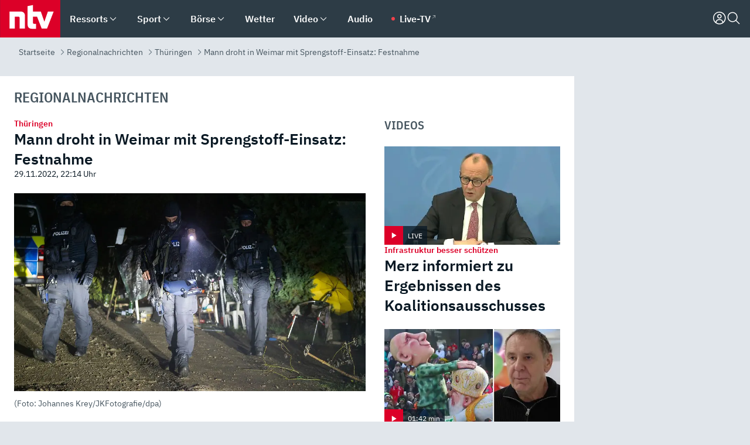

--- FILE ---
content_type: text/html; charset=utf-8
request_url: https://www.n-tv.de/regionales/thueringen/Mann-droht-in-Weimar-mit-Sprengstoff-Einsatz-Festnahme-article23752320.html
body_size: 165171
content:
<!DOCTYPE html><html lang="de"><head><meta charSet="utf-8" data-next-head=""/><meta name="viewport" content="width=device-width, initial-scale=1" data-next-head=""/><title data-next-head="">Thüringen: Mann droht in Weimar mit Sprengstoff-Einsatz: Festnahme - ntv.de</title><meta http-equiv="Content-Security-Policy" content="upgrade-insecure-requests" data-next-head=""/><meta name="author" content="n-tv NACHRICHTEN" data-next-head=""/><meta name="copyright" content="ntv Nachrichten" data-next-head=""/><meta name="description" content="Aktuelle Nachrichten aus Thüringen" data-next-head=""/><meta name="keywords" content="" data-next-head=""/><meta name="apple-itunes-app" content="app-id=337056601, app-argument=https://www.n-tv.de/regionales/thueringen/Mann-droht-in-Weimar-mit-Sprengstoff-Einsatz-Festnahme-article23752320.html" data-next-head=""/><meta name="robots" content="index, follow, noodp, noarchive, max-snippet:-1, max-image-preview:large, max-video-preview:-1" data-next-head=""/><meta name="news_keywords" content="" data-next-head=""/><meta name="date" content="2022-11-29T22:14:03+01:00" data-next-head=""/><meta name="last-modified" content="2022-12-01T06:23:12+01:00" data-next-head=""/><meta property="article:hash" content="23752320" data-next-head=""/><meta property="ntv:kicker" content="Thüringen" data-next-head=""/><meta property="og:site_name" content="ntv.de" data-next-head=""/><meta property="og:type" content="article" data-next-head=""/><meta property="og:url" content="https://www.n-tv.de/regionales/thueringen/Mann-droht-in-Weimar-mit-Sprengstoff-Einsatz-Festnahme-article23752320.html" data-next-head=""/><meta property="og:title" content="Mann droht in Weimar mit Sprengstoff-Einsatz: Festnahme" data-next-head=""/><meta property="og:description" content="Thüringen" data-next-head=""/><meta property="og:image" content="https://www.n-tv.de/img/2677731/1669875791/Img_16_9/1200/Polizisten-suchen-nach-Waffen-und-Sprengstoff-auf-dem-Grundstueck-eines-Mannes.jpg" data-next-head=""/><meta property="twitter:card" content="photo" data-next-head=""/><meta property="twitter:site" content="@ntvde" data-next-head=""/><meta property="twitter:title" content="Thüringen: Mann droht in Weimar mit Sprengstoff-Einsatz: Festnahme" data-next-head=""/><meta property="twitter:image" content="https://www.n-tv.de/img/2677731/1669875791/Img_16_9/1200/Polizisten-suchen-nach-Waffen-und-Sprengstoff-auf-dem-Grundstueck-eines-Mannes.jpg" data-next-head=""/><meta property="twitter:url" content="https://www.n-tv.de/regionales/thueringen/Mann-droht-in-Weimar-mit-Sprengstoff-Einsatz-Festnahme-article23752320.html" data-next-head=""/><meta property="fb:page_id" content="126049165307" data-next-head=""/><meta property="fb:pages" content="126049165307" data-next-head=""/><meta property="fb:pages" content="316889911843737" data-next-head=""/><meta property="fb:pages" content="562044130636828" data-next-head=""/><meta property="fb:pages" content="185547961302" data-next-head=""/><meta property="fb:pages" content="395222497292915" data-next-head=""/><meta property="fb:pages" content="1523181867965006" data-next-head=""/><meta property="fb:pages" content="1043228319087008" data-next-head=""/><meta property="fb:pages" content="741781229203281" data-next-head=""/><meta property="fb:pages" content="407682426071619" data-next-head=""/><meta property="fb:pages" content="780034435493567" data-next-head=""/><meta property="fb:pages" content="643254482528275" data-next-head=""/><meta property="fb:pages" content="1837260013270512" data-next-head=""/><meta property="fb:pages" content="368231650215080" data-next-head=""/><meta property="fb:pages" content="120920144621255" data-next-head=""/><meta property="fb:pages" content="1413412578758102" data-next-head=""/><meta name="google-site-verification" content="txr0UkB7uF5BxzK_kM9zfhlh5vLdmFekG7LJ_BKwDfk" data-next-head=""/><meta name="pocket-site-verification" content="d8cc89af247ee1dabcbbd091d848a1" data-next-head=""/><meta name="p:domain_verify" content="29ffec94ca07d208e323392915ace209" data-next-head=""/><meta name="msvalidate.01" content="38C91D064B7E276791191C393B93EB23" data-next-head=""/><link rel="canonical" href="https://www.n-tv.de/regionales/thueringen/Mann-droht-in-Weimar-mit-Sprengstoff-Einsatz-Festnahme-article23752320.html" data-next-head=""/><link rel="alternate" type="application/rss+xml" href="https://www.n-tv.de/regionales/thueringen/rss" data-next-head=""/><link rel="alternate" href="android-app://de.lineas.lit.ntv.android/http/apps.n-tv.de/23752320?service=mobile" data-next-head=""/><link rel="shortcut icon" href="/favicon.ico" data-next-head=""/><link rel="apple-touch-icon-precomposed" sizes="144x144" href="/apple-touch-icon-144x144-precomposed.png" data-next-head=""/><link rel="apple-touch-icon-precomposed" sizes="114x114" href="/apple-touch-icon-114x114-precomposed.png" data-next-head=""/><link rel="apple-touch-icon-precomposed" sizes="72x72" href="/apple-touch-icon-72x72-precomposed.png" data-next-head=""/><link rel="apple-touch-icon-precomposed" href="/apple-touch-icon-57x57-precomposed.png" data-next-head=""/><link rel="publisher" href="https://plus.google.com/118398504470807896139" data-next-head=""/><link rel="preload" href="/_next/static/media/fddff1087a1c2d83-s.p.woff2" as="font" type="font/woff2" crossorigin="anonymous" data-next-font="size-adjust"/><link rel="preload" href="/_next/static/media/eced63159c168414-s.p.woff2" as="font" type="font/woff2" crossorigin="anonymous" data-next-font="size-adjust"/><link rel="preload" href="/_next/static/media/a6cb01422af61021-s.p.woff2" as="font" type="font/woff2" crossorigin="anonymous" data-next-font="size-adjust"/><link rel="preload" href="/_next/static/media/d6b236d59080f586-s.p.woff2" as="font" type="font/woff2" crossorigin="anonymous" data-next-font="size-adjust"/><link rel="preload" href="/_next/static/media/1c626168cca93b06-s.p.woff2" as="font" type="font/woff2" crossorigin="anonymous" data-next-font="size-adjust"/><link rel="preload" href="/_next/static/css/619668a7c5632b45.css" as="style"/><link rel="preload" href="/_next/static/css/54b286e04d222c64.css" as="style"/><link rel="preload" href="/_next/static/css/bd6519a5e89b6484.css" as="style"/><link rel="preload" href="/_next/static/css/a1652869840550b3.css" as="style"/><link rel="preload" href="/_next/static/css/06b47e2e02df66d2.css" as="style"/><link rel="preload" href="/_next/static/css/7a1b97a1f388b369.css" as="style"/><link rel="preload" href="/_next/static/css/1a9139a0d535e481.css" as="style"/><link rel="preload" href="/_next/static/css/616a3bdb3deb1a06.css" as="style"/><link rel="preload" href="/_next/static/css/981b8c7b0066d8c4.css" as="style"/><link rel="preload" href="/_next/static/css/fde70659e752f6b5.css" as="style"/><link rel="preload" href="/_next/static/css/5ee917f263ffea72.css" as="style"/><link rel="preload" href="/_next/static/css/5bc660e6d815f4c2.css" as="style"/><link rel="preload" href="/_next/static/css/89b8c6ec2b6dec53.css" as="style"/><link rel="preload" href="/_next/static/css/d84fa9443ecac233.css" as="style"/><link rel="preload" href="/_next/static/css/4916aaa5355407e8.css" as="style"/><script type="application/ld+json" data-next-head="">{"@context":"http://schema.org","publisher":{"@type":"Organization","name":"ntv NACHRICHTEN","logo":{"@type":"ImageObject","url":"/logo.svg"}},"@type":"WebPage","mainEntityOfPage":{"@type":"WebPage","url":"https://www.n-tv.de/regionales/thueringen/Mann-droht-in-Weimar-mit-Sprengstoff-Einsatz-Festnahme-article23752320.html"},"url":"https://www.n-tv.de/regionales/thueringen/Mann-droht-in-Weimar-mit-Sprengstoff-Einsatz-Festnahme-article23752320.html","headline":"Thüringen: Mann droht in Weimar mit Sprengstoff-Einsatz: Festnahme","description":"Aktuelle Nachrichten aus Thüringen","image":[{"@type":"ImageObject","url":"https://www.n-tv.de/img/2677731/1669875791/Img_16_9/1200/Polizisten-suchen-nach-Waffen-und-Sprengstoff-auf-dem-Grundstueck-eines-Mannes.webp","width":"1200","height":"676"},{"@type":"ImageObject","url":"https://www.n-tv.de/img/2677731/1669875791/Img_4_3/1200/Polizisten-suchen-nach-Waffen-und-Sprengstoff-auf-dem-Grundstueck-eines-Mannes.webp","width":"1200","height":"900"},{"@type":"ImageObject","url":"https://www.n-tv.de/img/2677731/1669875791/Img_1_1/1200/Polizisten-suchen-nach-Waffen-und-Sprengstoff-auf-dem-Grundstueck-eines-Mannes.webp","width":"1200","height":"1200"}],"datePublished":"2022-11-29T22:14:03+01:00","dateModified":"2022-12-01T06:23:12+01:00","author":{"@type":"Organization","name":"n-tv NACHRICHTEN","url":"https://www.n-tv.de"}}</script><script type="application/ld+json" data-next-head="">{"@context":"http://schema.org","@type":"BreadcrumbList","itemListElement":[{"item":{"name":"Startseite","@id":"https://www.n-tv.de/"},"@type":"ListItem","position":1},{"item":{"name":"Regionalnachrichten","@id":"https://www.n-tv.de/regionales/"},"@type":"ListItem","position":2},{"item":{"name":"Thüringen","@id":"https://www.n-tv.de/regionales/thueringen/"},"@type":"ListItem","position":3},{"item":{"name":"Mann droht in Weimar mit Sprengstoff-Einsatz: Festnahme","@id":"https://www.n-tv.de/regionales/thueringen/Mann-droht-in-Weimar-mit-Sprengstoff-Einsatz-Festnahme-article23752320.html"},"@type":"ListItem","position":4}]}</script><script id="iab-stub" data-nscript="beforeInteractive">
				// IAB stub
 				!function () { var e = function () { var e, t = "__tcfapiLocator", a = [], n = window; for (; n;) { try { if (n.frames[t]) { e = n; break } } catch (e) { } if (n === window.top) break; n = n.parent } e || (!function e() { var a = n.document, r = !!n.frames[t]; if (!r) if (a.body) { var i = a.createElement("iframe"); i.style.cssText = "display:none", i.name = t, a.body.appendChild(i) } else setTimeout(e, 5); return !r }(), n.__tcfapi = function () { for (var e, t = arguments.length, n = new Array(t), r = 0; r < t; r++)n[r] = arguments[r]; if (!n.length) return a; if ("setGdprApplies" === n[0]) n.length > 3 && 2 === parseInt(n[1], 10) && "boolean" == typeof n[3] && (e = n[3], "function" == typeof n[2] && n[2]("set", !0)); else if ("ping" === n[0]) { var i = { gdprApplies: e, cmpLoaded: !1, cmpStatus: "stub" }; "function" == typeof n[2] && n[2](i) } else a.push(n) }, n.addEventListener("message", (function (e) { var t = "string" == typeof e.data, a = {}; try { a = t ? JSON.parse(e.data) : e.data } catch (e) { } var n = a.__tcfapiCall; n && window.__tcfapi(n.command, n.version, (function (a, r) { var i = { __tcfapiReturn: { returnValue: a, success: r, callId: n.callId } }; t && (i = JSON.stringify(i)), e.source.postMessage(i, "*") }), n.parameter) }), !1)) }; "undefined" != typeof module ? module.exports = e : e() }();
        window._sp_queue = [];
			</script><link rel="stylesheet" href="/_next/static/css/619668a7c5632b45.css" data-n-g=""/><link rel="stylesheet" href="/_next/static/css/54b286e04d222c64.css" data-n-p=""/><link rel="stylesheet" href="/_next/static/css/bd6519a5e89b6484.css"/><link rel="stylesheet" href="/_next/static/css/a1652869840550b3.css"/><link rel="stylesheet" href="/_next/static/css/06b47e2e02df66d2.css"/><link rel="stylesheet" href="/_next/static/css/7a1b97a1f388b369.css"/><link rel="stylesheet" href="/_next/static/css/1a9139a0d535e481.css"/><link rel="stylesheet" href="/_next/static/css/616a3bdb3deb1a06.css"/><link rel="stylesheet" href="/_next/static/css/981b8c7b0066d8c4.css"/><link rel="stylesheet" href="/_next/static/css/fde70659e752f6b5.css"/><link rel="stylesheet" href="/_next/static/css/5ee917f263ffea72.css"/><link rel="stylesheet" href="/_next/static/css/5bc660e6d815f4c2.css"/><link rel="stylesheet" href="/_next/static/css/89b8c6ec2b6dec53.css"/><link rel="stylesheet" href="/_next/static/css/d84fa9443ecac233.css"/><link rel="stylesheet" href="/_next/static/css/4916aaa5355407e8.css"/><noscript data-n-css=""></noscript><script defer="" noModule="" src="/_next/static/chunks/polyfills-42372ed130431b0a.js"></script><script id="webpush-lib" src="/webpush/webpush.js" defer="" data-nscript="beforeInteractive"></script><script id="iframeResizer" src="/iframeResizer.min.js" defer="" data-nscript="beforeInteractive"></script><script defer="" src="/_next/static/chunks/1229.024bf05f909c3e8c.js"></script><script defer="" src="/_next/static/chunks/544.09d7383b48abf164.js"></script><script defer="" src="/_next/static/chunks/7602.1a768611e82c58ea.js"></script><script defer="" src="/_next/static/chunks/6948.f00620bcc22244f2.js"></script><script defer="" src="/_next/static/chunks/5748.71948c8f23de309a.js"></script><script defer="" src="/_next/static/chunks/3470.044e5d32b7b88c48.js"></script><script defer="" src="/_next/static/chunks/4406.2cc47b02c70cbff9.js"></script><script defer="" src="/_next/static/chunks/1750.8a7f3038753a119d.js"></script><script defer="" src="/_next/static/chunks/1574.3c45e988f589dd53.js"></script><script defer="" src="/_next/static/chunks/6888.8ff3ae8da2924120.js"></script><script defer="" src="/_next/static/chunks/6000.1a7f1eb6368a1f73.js"></script><script defer="" src="/_next/static/chunks/3049.7172bfee99f6c1be.js"></script><script defer="" src="/_next/static/chunks/8673.2433365aabfb08c3.js"></script><script defer="" src="/_next/static/chunks/6065.53a5590c6fea2eb5.js"></script><script defer="" src="/_next/static/chunks/6649.3f3c97c991cfc8c3.js"></script><script defer="" src="/_next/static/chunks/2069.334d97419f835894.js"></script><script defer="" src="/_next/static/chunks/8978.55b105b18a1ddf87.js"></script><script defer="" src="/_next/static/chunks/7648.7151d5da6285f05e.js"></script><script defer="" src="/_next/static/chunks/3504.429135a8584a7806.js"></script><script defer="" src="/_next/static/chunks/2076.a5d6d8b4820fd66b.js"></script><script defer="" src="/_next/static/chunks/1642.5b55b0e87004c0a4.js"></script><script defer="" src="/_next/static/chunks/508.6fe9e668b4cbaa10.js"></script><script defer="" src="/_next/static/chunks/1656.8623f9b627c4de63.js"></script><script defer="" src="/_next/static/chunks/6416.07dedd90ff32fe40.js"></script><script defer="" src="/_next/static/chunks/4047.211f9d02a136f691.js"></script><script src="/_next/static/chunks/webpack-4ce6ade95d7c879d.js" defer=""></script><script src="/_next/static/chunks/framework-77dff60c8c44585c.js" defer=""></script><script src="/_next/static/chunks/main-c369251bbc331e0f.js" defer=""></script><script src="/_next/static/chunks/pages/_app-2c2c703fd86eadba.js" defer=""></script><script src="/_next/static/chunks/8548-87ef5762240d4e64.js" defer=""></script><script src="/_next/static/chunks/pages/%5B%5B...all%5D%5D-187d881c0982e370.js" defer=""></script><script src="/_next/static/zbYWDtrvy8uxGJKg9aHvy/_buildManifest.js" defer=""></script><script src="/_next/static/zbYWDtrvy8uxGJKg9aHvy/_ssgManifest.js" defer=""></script><style id="__jsx-668642668">:root{--ibm-plex-sans:'IBMPlexSans', 'IBMPlexSans Fallback';--ibm-plex-sans-condensed:'IBMPlexSansCondensed', 'IBMPlexSansCondensed Fallback'}html{font-family:'IBMPlexSans', 'IBMPlexSans Fallback'}</style></head><body><link rel="preload" as="image" href="https://www.n-tv.de/img/2677731/1669875791/Img_16_9/1024/Polizisten-suchen-nach-Waffen-und-Sprengstoff-auf-dem-Grundstueck-eines-Mannes.webp" fetchPriority="high"/><link rel="preload" as="image" href="/socialIcons/whatsapp.svg"/><link rel="preload" as="image" href="/socialIcons/google.svg"/><div id="__next"><header class="Header_header__MwWvM "><nav aria-label="Globale Navigation"><div class="Header_wrapper__PJAKW"><div class="Header_inner__PU1JS"><a href="/" class="Header_logo__V9h3K"><svg viewBox="0 0 1384 862" focusable="false" role="img" name="ntv Logo"><title>ntv</title><path id="TRAEGER_x5F_ROT" d="M0 0h1384v862H0z" style="clip-rule:evenodd;fill:rgb(220, 0, 40);fill-rule:evenodd"></path><g id="ntv_1_" transform="translate(-268.5,-109)"><g id="g3683"><path d="M747 375.3H486v390.1h122.2V492.8h83.3c17.1 0 25.9 8.4 25.9 26v246.6h122.2V468.1c0-54.9-37.7-92.8-92.6-92.8zm620.7-.2-81.2 233.4-81-233.4h-181.9V225.6l-122.2 24.2v425.3c0 58.9 36.6 95.6 95.8 95.6h99.5V656.3h-46.9c-15.7 0-26.1-5.8-26.1-27.2V492.9h95.3l106.4 272.9h122.7l152.3-390.7z" id="path3681" style="fill:rgb(255, 255, 255)"></path></g></g></svg></a><nav role="none" class="menu-desktop_header-menu__23xp2"><ul role="menu" aria-label="Hauptnavigation" class="menu-desktop_top__a3CQZ"><li class="menu-desktop_level0__YuC7o" tabindex="-1"><div class="menu-desktop_itemwrapper__8WzFL"><a tabindex="0" href="/ressorts/" target="_self" title="Ressorts" data-testid="menulink"><span class="Typography_text-default__P3otY Typography_weight-bold__uT6mq">Ressorts</span></a><button role="menuitem" aria-haspopup="menu" aria-expanded="false" aria-label="Untermenü für Ressorts" data-testid="menu-item-button"><svg viewBox="0 0 24 24" width="18" height="18" fill="currentColor" focusable="false" role="img" aria-hidden="true" data-testid="icon"><title></title><path d="M12.0004 17.9852L4.90039 10.8852L6.0004 9.78516L12.0004 15.7852L18.0004 9.78516L19.1004 10.8852L12.0004 17.9852Z"></path></svg></button></div><div class="menu-desktop_menu-ssr__HlR7r" aria-label="Ressorts Untermenü" role="menu"><ul><li><a href="/mediathek/bilderserien/" target="_self" title="Bilderserien">Bilderserien</a></li><li><a href="/politik/" target="_self" title="Politik">Politik</a><div aria-label="Politik Untermenü" role="menu"><ul><li><a href="/politik/" target="_self" title="Meldungen">Meldungen</a></li><li><a href="/politik/politik_kommentare/" target="_self" title="Kommentare">Kommentare</a></li><li><a href="/politik/politik_wieduwilts_woche/" target="_self" title="Wieduwilts Woche">Wieduwilts Woche</a></li></ul></div></li><li><a href="/wirtschaft/" target="_self" title="Wirtschaft">Wirtschaft</a><div aria-label="Wirtschaft Untermenü" role="menu"><ul><li><a href="/wirtschaft/" target="_self" title="Meldungen">Meldungen</a></li><li><a href="/wirtschaft/termine/" target="_self" title="Termine">Termine</a></li><li><a href="/wirtschaft/wirtschaft_startup/" target="_self" title="Startup">Startup</a></li></ul></div></li><li><a href="/boersenkurse/" target="_self" title="Börse">Börse</a><div aria-label="Börse Untermenü" role="menu"><ul><li><a href="/boersenkurse/Auf_einen_Blick/" target="_self" title="Auf einen Blick">Auf einen Blick</a></li><li><a href="/boersenkurse/aktien/" target="_self" title="Aktien &amp; Indizes">Aktien &amp; Indizes</a><div aria-label="Aktien &amp; Indizes Untermenü" role="menu"><ul><li><a href="/boersenkurse/indizes/dax-159096" target="_self" title="Dax">Dax</a></li><li><a href="/boersenkurse/indizes/tecdax-158375" target="_self" title="TecDax">TecDax</a></li><li><a href="/boersenkurse/indizes/mdax-159090" target="_self" title="MDax">MDax</a></li><li><a href="/boersenkurse/indizes/sdax-159191" target="_self" title="SDax">SDax</a></li><li><a href="/boersenkurse/indizes/gex-144687" target="_self" title="Gex">Gex</a></li><li><a href="/boersenkurse/indizes/hdax-159097" target="_self" title="HDax">HDax</a></li><li><a href="/boersenkurse/indizes/e-stoxx-50-159194" target="_self" title="EuroStoxx">EuroStoxx</a></li><li><a href="/boersenkurse/indizes/stoxx50-159196" target="_self" title="Stoxx50">Stoxx50</a></li><li><a href="/boersenkurse/indizes/infront-usa-industrial-9451139" target="_self" title="Dow Jones">Dow Jones</a></li><li><a href="/boersenkurse/indizes/nasdaq-100-149002" target="_self" title="Nasdaq">Nasdaq</a></li><li><a href="/boersenkurse/indizes/nikkei-148429" target="_self" title="Nikkei">Nikkei</a></li></ul></div></li><li><a href="/boersenkurse/devisen/" target="_self" title="Devisen">Devisen</a></li><li><a href="/boersenkurse/rohstoffe/" target="_self" title="Rohstoffe">Rohstoffe</a></li><li><a href="/boersenkurse/zertifikate/" target="_self" title="ntv Zertifikate">ntv Zertifikate</a></li><li><a href="/boersenkurse/fonds/" target="_self" title="ntv Fonds">ntv Fonds</a></li><li><a href="/boersenkurse/fonds_und_etf/" target="_self" title="Fonds &amp; ETF">Fonds &amp; ETF</a></li><li><a href="/boersenkurse/anleihen/" target="_self" title="Anleihen">Anleihen</a></li><li><a href="/boersenkurse/altersvorsorge/" target="_self" title="ntv Altersvorsorge">ntv Altersvorsorge</a></li><li><a href="/boersenkurse/Geldanlage-Check/" target="_self" title="ntv Geldanlage-Check">ntv Geldanlage-Check</a></li><li><a href="/wirtschaft/der_boersen_tag/" target="_self" title="Börsen-Tag - Archiv">Börsen-Tag - Archiv</a></li></ul></div></li><li><a href="/sport/" target="_self" title="Sport">Sport</a><div aria-label="Sport Untermenü" role="menu"><ul><li><a href="https://www.n-tv.de/sport/ergebnisse/heute-live" target="_self" title="Live-Kalender">Live-Kalender</a></li><li><a href="/sport/" target="_self" title="Meldungen">Meldungen</a></li><li><a href="/sport/fussball/" target="_self" title="Fußball">Fußball</a><div aria-label="Fußball Untermenü" role="menu"><ul><li><a href="/sport/fussball/fussball_kolumnen/" target="_self" title="Kolumnen">Kolumnen</a></li><li><a href="https://www.n-tv.de/sport/ergebnisse/fussball/bundesliga/spiele-und-ergebnisse/" target="_self" title="Bundesliga">Bundesliga</a></li><li><a href="https://www.n-tv.de/sport/ergebnisse/fussball/2-bundesliga/spiele-und-ergebnisse/" target="_self" title="2. Bundesliga">2. Bundesliga</a></li><li><a href="https://www.n-tv.de/sport/ergebnisse/fussball/3-liga/spiele-und-ergebnisse/" target="_self" title="3. Liga">3. Liga</a></li><li><a href="https://www.n-tv.de/sport/ergebnisse/fussball/dfb-pokal/spiele-und-ergebnisse/" target="_self" title="DFB-Pokal">DFB-Pokal</a></li><li><a href="https://www.n-tv.de/sport/ergebnisse/fussball/frauen-bundesliga/spiele-und-ergebnisse/" target="_self" title="Bundesliga der Frauen">Bundesliga der Frauen</a></li><li><a href="https://www.n-tv.de/sport/ergebnisse/fussball/uefa-champions-league/spiele-und-ergebnisse/" target="_self" title="Champions League">Champions League</a></li><li><a href="https://www.n-tv.de/sport/ergebnisse/fussball/uefa-europa-league/spiele-und-ergebnisse/" target="_self" title="Europa League">Europa League</a></li><li><a href="https://www.n-tv.de/sport/ergebnisse/fussball/co6395/europa-conference-league/spiele-und-ergebnisse/" target="_self" title="Europa Conference League">Europa Conference League</a></li><li><a href="https://www.n-tv.de/sport/ergebnisse/fussball/premier-league/spiele-und-ergebnisse/" target="_self" title="Premier League">Premier League</a></li><li><a href="https://www.n-tv.de/sport/ergebnisse/fussball/primera-division/spiele-und-ergebnisse/" target="_self" title="Primera Division">Primera Division</a></li><li><a href="https://www.n-tv.de/sport/ergebnisse/fussball/serie-a/spiele-und-ergebnisse/" target="_self" title="Serie A">Serie A</a></li><li><a href="https://www.n-tv.de/sport/ergebnisse/fussball/ligue-1/spiele-und-ergebnisse/" target="_self" title="Ligue 1">Ligue 1</a></li><li><a href="https://www.n-tv.de/sport/ergebnisse/fussball/nations-league-a/spiele-und-ergebnisse/" target="_self" title="Nations League">Nations League</a></li><li><a href="https://www.n-tv.de/sport/ergebnisse/fussball/wettbewerbe/" target="_self" title="Alle Wettbewerbe">Alle Wettbewerbe</a></li></ul></div></li><li><a href="https://www.n-tv.de/sport/ergebnisse/american-football/nfl/spiele-und-ergebnisse/" target="_self" title="NFL">NFL</a></li><li><a href="/sport/formel1/" target="_self" title="Motorsport">Motorsport</a></li><li><a href="https://www.n-tv.de/sport/ergebnisse/tennis/heute-live" target="_self" title="Tennis">Tennis</a></li><li><a href="https://www.n-tv.de/sport/ergebnisse/handball/" target="_self" title="Handball">Handball</a></li><li><a href="https://www.n-tv.de/sport/ergebnisse/basketball/wettbewerbe/" target="_self" title="Basketball">Basketball</a></li><li><a href="https://www.n-tv.de/sport/ergebnisse/eishockey/wettbewerbe/" target="_self" title="Eishockey">Eishockey</a></li><li><a href="/sport/mma/" target="_self" title="Mixed Martial Arts">Mixed Martial Arts</a></li><li><a href="/sport/der_sport_tag/" target="_self" title="Sport-Tag - Archiv">Sport-Tag - Archiv</a></li><li><a href="https://gutscheine.n-tv.de/" target="_self" title="Gutscheine">Gutscheine<span> Anzeige</span></a><div aria-label="Gutscheine Untermenü" role="menu"><ul><li><a href="https://gutscheine.n-tv.de/gutscheine/adidas-shop" target="_self" title="Adidas">Adidas</a></li><li><a href="https://gutscheine.n-tv.de/gutscheine/engelhorn" target="_self" title="Engelhorn">Engelhorn</a></li><li><a href="https://gutscheine.n-tv.de/gutscheine/vans" target="_self" title="Vans">Vans</a></li><li><a href="https://gutscheine.n-tv.de/gutscheine/sportscheck" target="_self" title="SportScheck">SportScheck</a></li><li><a href="https://gutscheine.n-tv.de/gutscheine/11teamsports" target="_self" title="11teamsports">11teamsports</a></li></ul></div></li></ul></div></li><li><a href="/panorama/" target="_self" title="Panorama">Panorama</a><div aria-label="Panorama Untermenü" role="menu"><ul><li><a href="/panorama/" target="_self" title="Meldungen">Meldungen</a></li></ul></div></li><li><a href="/leute/" target="_self" title="Unterhaltung">Unterhaltung</a><div aria-label="Unterhaltung Untermenü" role="menu"><ul><li><a href="/leute/" target="_self" title="Überblick">Überblick</a></li><li><a href="/leute/tv/" target="_self" title="TV">TV</a></li><li><a href="/leute/film/" target="_self" title="Filme und Serien">Filme und Serien</a></li><li><a href="/leute/musik/" target="_self" title="Musik">Musik</a></li><li><a href="/leute/buecher/" target="_self" title="Bücher">Bücher</a></li><li><a href="/leute/hoerbuecher/" target="_self" title="Hörbücher">Hörbücher</a></li><li><a href="/mediathek/bilderserien/unterhaltung/Schoenes-Wochenende-Cartoons-von-OL-article20772304.html" target="_self" title="Schönes Wochenende">Schönes Wochenende</a></li><li><a href="https://gutscheine.n-tv.de/" target="_blank" rel="noopener noreferrer noFollow" title="Gutscheine">Gutscheine<span> Anzeige</span></a><div aria-label="Gutscheine Untermenü" role="menu"><ul><li><a href="https://gutscheine.n-tv.de/gutscheine/amazon" target="_blank" rel="noopener noreferrer noFollow" title="Amazon">Amazon</a></li><li><a href="https://gutscheine.n-tv.de/gutscheine/thalia" target="_blank" rel="noopener noreferrer noFollow" title="Thalia">Thalia</a></li><li><a href="https://gutscheine.n-tv.de/gutscheine/buecher-de" target="_blank" rel="noopener noreferrer noFollow" title="buecher.de">buecher.de</a></li><li><a href="https://gutscheine.n-tv.de/gutscheine/saturn" target="_blank" rel="noopener noreferrer noFollow" title="Saturn">Saturn</a></li><li><a href="https://gutscheine.n-tv.de/gutscheine/mmoga" target="_blank" rel="noopener noreferrer noFollow" title="MMOGA">MMOGA</a></li></ul></div></li></ul></div></li><li><a href="/technik/" target="_self" title="Technik">Technik</a><div aria-label="Technik Untermenü" role="menu"><ul><li><a href="/technik/" target="_self" title="Meldungen">Meldungen</a></li><li><a href="https://www.n-tvspiele.de/" target="_self" rel="noFollow" title="Spiele">Spiele</a></li><li><a href="https://gutscheine.n-tv.de/" target="_blank" rel="noopener noreferrer noFollow" title="Gutscheine">Gutscheine<span> Anzeige</span></a><div aria-label="Gutscheine Untermenü" role="menu"><ul><li><a href="https://gutscheine.n-tv.de/gutscheine/notebooksbilliger" target="_blank" rel="noopener noreferrer noFollow" title="notebooksbilliger.de">notebooksbilliger.de</a></li><li><a href="https://gutscheine.n-tv.de/gutscheine/alternate" target="_blank" rel="noopener noreferrer noFollow" title="Alternate">Alternate</a></li><li><a href="https://gutscheine.n-tv.de/gutscheine/medion" target="_blank" rel="noopener noreferrer noFollow" title="MEDION">MEDION</a></li><li><a href="https://gutscheine.n-tv.de/gutscheine/dein-handyde" target="_blank" rel="noopener noreferrer noFollow" title="deinhandy.de">deinhandy.de</a></li><li><a href="https://gutscheine.n-tv.de/gutscheine/samsung" target="_blank" rel="noopener noreferrer noFollow" title="SAMSUNG">SAMSUNG</a></li></ul></div></li></ul></div></li><li><a href="/ratgeber/" target="_self" title="Ratgeber">Ratgeber</a><div aria-label="Ratgeber Untermenü" role="menu"><ul><li><a href="/ratgeber/" target="_self" title="Meldungen">Meldungen</a></li><li><a href="/ratgeber/ntv_Service/" target="_self" title="ntv Service">ntv Service</a></li><li><a href="/ratgeber/tests/" target="_self" title="Tests">Tests</a></li><li><a href="/ratgeber/vergleichsrechner/" target="_self" title="Vergleichsrechner">Vergleichsrechner</a></li><li><a href="https://www.n-tv.de/native/leben/Thema-Leben-article19986903.html?an=s:spezial_973714_ista_wtt-a:1-t:n" target="_blank" rel="noopener noreferrer noFollow" title="Smart Living">Smart Living</a></li></ul></div></li><li><a href="/produkt-check/" target="_self" title="Produkt-Check">Produkt-Check</a><div aria-label="Produkt-Check Untermenü" role="menu"><ul><li><a href="/produkt-check/kueche/" target="_self" title="Produkt-Check Küche">Produkt-Check Küche</a></li><li><a href="/produkt-check/technik/" target="_self" title="Produkt-Check Technik ">Produkt-Check Technik </a></li><li><a href="/produkt-check/sport-freizeit/" target="_self" title="Produkt-Check Sport &amp; Freizeit">Produkt-Check Sport &amp; Freizeit</a></li><li><a href="/produkt-check/beauty-gesundheit/" target="_self" title="Produkt-Check Beauty &amp; Gesundheit ">Produkt-Check Beauty &amp; Gesundheit </a></li><li><a href="/produkt-check/haushalt-garten/" target="_self" title="Produkt-Check Haushalt &amp; Garten">Produkt-Check Haushalt &amp; Garten</a></li></ul></div></li><li><a href="/wissen/" target="_self" title="Wissen">Wissen</a><div aria-label="Wissen Untermenü" role="menu"><ul><li><a href="/wissen/" target="_self" title="Meldungen">Meldungen</a></li><li><a href="/wissen/frageantwort/" target="_self" title="Frage &amp; Antwort">Frage &amp; Antwort</a></li><li><a href="/wissen/Fakten_und_Mythen/" target="_self" title="Fakten &amp; Mythen">Fakten &amp; Mythen</a></li><li><a href="/wissen/fundsache/" target="_self" title="Fundsache">Fundsache</a></li></ul></div></li><li><a href="/auto/" target="_self" title="Auto">Auto</a><div aria-label="Auto Untermenü" role="menu"><ul><li><a href="/auto/" target="_self" title="Meldungen">Meldungen</a></li><li><a href="/auto/auto_geschichte/" target="_self" title="Automobil-Geschichte">Automobil-Geschichte</a></li><li><a href="/auto/praxistest/" target="_self" title="Praxistest">Praxistest</a></li><li><a href="/auto/gebrauchte/" target="_self" title="Gebrauchte">Gebrauchte</a></li><li><a href="/auto/auto_funktioniert/" target="_self" title="Wie funktioniert ...?">Wie funktioniert ...?</a></li><li><a href="https://gutscheine.n-tv.de/" target="_blank" rel="noopener noreferrer noFollow" title="Gutscheine">Gutscheine<span> Anzeige</span></a><div aria-label="Gutscheine Untermenü" role="menu"><ul><li><a href="https://gutscheine.n-tv.de/gutscheine/kfzteile24" target="_blank" rel="noopener noreferrer noFollow" title="kfzteile24">kfzteile24</a></li><li><a href="https://gutscheine.n-tv.de/gutscheine/atu" target="_blank" rel="noopener noreferrer noFollow" title="A.T.U">A.T.U</a></li><li><a href="https://gutscheine.n-tv.de/gutscheine/reifendirekt" target="_blank" rel="noopener noreferrer noFollow" title="Reifendirekt">Reifendirekt</a></li><li><a href="https://gutscheine.n-tv.de/gutscheine/sixt" target="_blank" rel="noopener noreferrer noFollow" title="Sixt">Sixt</a></li><li><a href="https://gutscheine.n-tv.de/gutscheine/tirendo" target="_blank" rel="noopener noreferrer noFollow" title="Tirendo">Tirendo</a></li></ul></div></li><li><a href="https://autoleasing.n-tv.de/" target="_blank" rel="noopener noreferrer noFollow" title="Autoleasing">Autoleasing</a></li></ul></div></li><li><a href="/shopping-und-service/" target="_self" title="Shopping &amp; Service">Shopping &amp; Service</a><div aria-label="Shopping &amp; Service Untermenü" role="menu"><ul><li><a href="https://autoleasing.n-tv.de/" target="_self" title="Autoleasing">Autoleasing</a></li><li><a href="https://www.n-tv.de/broker-vergleich/" target="_self" title="Broker-Vergleich">Broker-Vergleich</a></li><li><a href="https://www.n-tv.de/casino-vergleich/" target="_self" title="Online Casino Vergleich">Online Casino Vergleich</a></li><li><a href="https://www.n-tv.de/sportwetten/" target="_self" title="Sportwetten">Sportwetten</a></li><li><a href="https://www.n-tv.de/energieeffizientes-wohnen/" target="_self" title="Energieeffizientes Wohnen">Energieeffizientes Wohnen</a></li><li><a href="https://gutscheine.n-tv.de/" target="_self" title="Gutscheine">Gutscheine<span> Anzeige</span></a></li><li><a href="https://www.n-tv.de/webtools-im-vergleich/" target="_self" title="Webtools im Vergleich">Webtools im Vergleich</a></li><li><a href="https://www.n-tv.de/online-sprachschule/" target="_self" title="Online Sprachschule">Online Sprachschule</a></li><li><a href="https://www.n-tv.de/vergleich/" target="_self" title="Produktvergleiche">Produktvergleiche</a></li><li><a href="https://unternehmen.n-tv.de/" target="_self" title="Unternehmen">Unternehmen<span> Anzeige</span></a></li><li><a href="https://www.n-tv.de/ratgeber/vergleichsrechner/" target="_self" title="Vergleichsrechner">Vergleichsrechner</a></li><li><a href="https://www.n-tv.de/kreditvergleich/" target="_self" title="Kreditvergleich">Kreditvergleich</a></li><li><a href="https://www.n-tv.de/wettanbieter-vergleich/" target="_self" title="Wettanbieter Vergleich">Wettanbieter Vergleich</a></li><li><a href="https://www.n-tv.de/geschaeftskonto-vergleich/" target="_blank" rel="noopener noreferrer" title="Geschäftskonto Vergleich">Geschäftskonto Vergleich</a></li></ul></div></li><li><a href="/infografik/" target="_self" title="Infografik">Infografik</a></li><li><a href="/regionales/" target="_self" title="Regionales">Regionales</a><div aria-label="Regionales Untermenü" role="menu"><ul><li><a href="/regionales/baden-wuerttemberg/" target="_self" title="Baden-Württemberg">Baden-Württemberg</a></li><li><a href="/regionales/bayern/" target="_self" title="Bayern">Bayern</a></li><li><a href="/regionales/berlin-und-brandenburg/" target="_self" title="Berlin &amp; Brandenburg">Berlin &amp; Brandenburg</a></li><li><a href="/regionales/hamburg-und-schleswig-holstein/" target="_self" title="Hamburg &amp; Schleswig-Holstein">Hamburg &amp; Schleswig-Holstein</a></li><li><a href="/regionales/hessen/" target="_self" title="Hessen">Hessen</a></li><li><a href="/regionales/mecklenburg-vorpommern/" target="_self" title="Mecklenburg-Vorpommern">Mecklenburg-Vorpommern</a></li><li><a href="/regionales/niedersachsen-und-bremen/" target="_self" title="Niedersachsen &amp; Bremen">Niedersachsen &amp; Bremen</a></li><li><a href="/regionales/nordrhein-westfalen/" target="_self" title="Nordrhein-Westfalen">Nordrhein-Westfalen</a></li><li><a href="/regionales/rheinland-pfalz-und-saarland/" target="_self" title="Rheinland-Pfalz &amp; Saarland">Rheinland-Pfalz &amp; Saarland</a></li><li><a href="/regionales/sachsen/" target="_self" title="Sachsen">Sachsen</a></li><li><a href="/regionales/sachsen-anhalt/" target="_self" title="Sachsen-Anhalt">Sachsen-Anhalt</a></li><li><a href="/regionales/thueringen/" target="_self" title="Thüringen">Thüringen</a></li></ul></div></li><li><a href="/der_tag/alle_tage/" target="_self" title="Alle Tage">Alle Tage</a><div aria-label="Alle Tage Untermenü" role="menu"><ul><li><a href="/der_tag/" target="_self" title="Der Tag - Archiv">Der Tag - Archiv</a></li><li><a href="/wirtschaft/der_boersen_tag/" target="_self" title="Der Börsen-Tag - Archiv">Der Börsen-Tag - Archiv</a></li><li><a href="/sport/der_sport_tag/" target="_self" title="Der Sport-Tag - Archiv">Der Sport-Tag - Archiv</a></li></ul></div></li><li><a href="https://lotto.n-tv.de/" target="_blank" rel="noopener noreferrer noFollow" title="Lotto spielen">Lotto spielen<span> Anzeige</span></a></li></ul></div></li><li class="menu-desktop_level0__YuC7o" tabindex="-1"><div class="menu-desktop_itemwrapper__8WzFL"><a tabindex="0" href="/sport/" target="_self" title="Sport" data-testid="menulink"><span class="Typography_text-default__P3otY Typography_weight-bold__uT6mq">Sport</span></a><button role="menuitem" aria-haspopup="menu" aria-expanded="false" aria-label="Untermenü für Sport" data-testid="menu-item-button"><svg viewBox="0 0 24 24" width="18" height="18" fill="currentColor" focusable="false" role="img" aria-hidden="true" data-testid="icon"><title></title><path d="M12.0004 17.9852L4.90039 10.8852L6.0004 9.78516L12.0004 15.7852L18.0004 9.78516L19.1004 10.8852L12.0004 17.9852Z"></path></svg></button></div><div class="menu-desktop_menu-ssr__HlR7r" aria-label="Sport Untermenü" role="menu"><ul><li><a href="https://www.n-tv.de/sport/ergebnisse/heute-live" target="_self" title="Live-Kalender">Live-Kalender</a></li><li><a href="/sport/" target="_self" title="Meldungen">Meldungen</a></li><li><a href="/sport/fussball/" target="_self" title="Fußball">Fußball</a><div aria-label="Fußball Untermenü" role="menu"><ul><li><a href="/sport/fussball/fussball_kolumnen/" target="_self" title="Kolumnen">Kolumnen</a><div aria-label="Kolumnen Untermenü" role="menu"><ul><li><a href="/sport/fussball/redelings_nachspielzeit/" target="_self" title="Redelings Nachspielzeit">Redelings Nachspielzeit</a></li></ul></div></li><li><a href="https://www.n-tv.de/sport/ergebnisse/fussball/bundesliga/spiele-und-ergebnisse/" target="_self" title="Bundesliga">Bundesliga</a></li><li><a href="https://www.n-tv.de/sport/ergebnisse/fussball/2-bundesliga/spiele-und-ergebnisse/" target="_self" title="2. Bundesliga">2. Bundesliga</a></li><li><a href="https://www.n-tv.de/sport/ergebnisse/fussball/3-liga/spiele-und-ergebnisse/" target="_self" title="3. Liga">3. Liga</a></li><li><a href="https://www.n-tv.de/sport/ergebnisse/fussball/dfb-pokal/spiele-und-ergebnisse/" target="_self" title="DFB-Pokal">DFB-Pokal</a></li><li><a href="https://www.n-tv.de/sport/ergebnisse/fussball/frauen-bundesliga/spiele-und-ergebnisse/" target="_self" title="Bundesliga der Frauen">Bundesliga der Frauen</a></li><li><a href="https://www.n-tv.de/sport/ergebnisse/fussball/uefa-champions-league/spiele-und-ergebnisse/" target="_self" title="Champions League">Champions League</a></li><li><a href="https://www.n-tv.de/sport/ergebnisse/fussball/uefa-europa-league/spiele-und-ergebnisse/" target="_self" title="Europa League">Europa League</a></li><li><a href="https://www.n-tv.de/sport/ergebnisse/fussball/co6395/europa-conference-league/spiele-und-ergebnisse/" target="_self" title="Europa Conference League">Europa Conference League</a></li><li><a href="https://www.n-tv.de/sport/ergebnisse/fussball/premier-league/spiele-und-ergebnisse/" target="_self" title="Premier League">Premier League</a></li><li><a href="https://www.n-tv.de/sport/ergebnisse/fussball/primera-division/spiele-und-ergebnisse/" target="_self" title="La Liga">La Liga</a></li><li><a href="https://www.n-tv.de/sport/ergebnisse/fussball/serie-a/spiele-und-ergebnisse/" target="_self" title="Serie A">Serie A</a></li><li><a href="https://www.n-tv.de/sport/ergebnisse/fussball/ligue-1/spiele-und-ergebnisse/" target="_self" title="Ligue 1">Ligue 1</a></li><li><a href="https://www.n-tv.de/sport/ergebnisse/fussball/nations-league-a/spiele-und-ergebnisse/" target="_self" title="Nations League">Nations League</a></li><li><a href="https://www.n-tv.de/sport/ergebnisse/fussball/wettbewerbe/" target="_self" title="Alle Wettbewerbe">Alle Wettbewerbe</a></li></ul></div></li><li><a href="https://www.n-tv.de/sport/ergebnisse/american-football/nfl/spiele-und-ergebnisse/" target="_self" title="NFL">NFL</a></li><li><a href="/sport/formel1/" target="_self" title="Motorsport">Motorsport</a><div aria-label="Motorsport Untermenü" role="menu"><ul><li><a href="https://www.n-tv.de/sport/ergebnisse/motorsport/formel-1/kalender/" target="_self" title="Formel 1: Ticker">Formel 1: Ticker</a></li><li><a href="/sport/Porsche_Carrera_Cup/" target="_self" title="Porsche Carrera Cup">Porsche Carrera Cup<span> Anzeige</span></a></li><li><a href="/sport/Deutsche_Rallye_Meisterschaft/" target="_self" title="Deutsche Rally Meisterschaft">Deutsche Rally Meisterschaft<span> Anzeige</span></a></li></ul></div></li><li><a href="https://www.n-tv.de/sport/ergebnisse/tennis/heute-live" target="_self" title="Tennis">Tennis</a></li><li><a href="https://www.n-tv.de/sport/ergebnisse/handball/" target="_self" title="Handball">Handball</a></li><li><a href="https://www.n-tv.de/sport/ergebnisse/basketball/wettbewerbe/" target="_self" title="Basketball">Basketball</a></li><li><a href="https://www.n-tv.de/sport/ergebnisse/eishockey/wettbewerbe/" target="_self" title="Eishockey">Eishockey</a></li><li><a href="/sport/mma/" target="_self" title="Mixed Martial Arts">Mixed Martial Arts</a></li><li><a href="/sport/der_sport_tag/" target="_self" title="Sport-Tag - Archiv">Sport-Tag - Archiv</a></li></ul></div></li><li class="menu-desktop_level0__YuC7o" tabindex="-1"><div class="menu-desktop_itemwrapper__8WzFL"><a tabindex="0" href="/boersenkurse/" target="_self" title="Börse" data-testid="menulink"><span class="Typography_text-default__P3otY Typography_weight-bold__uT6mq">Börse</span></a><button role="menuitem" aria-haspopup="menu" aria-expanded="false" aria-label="Untermenü für Börse" data-testid="menu-item-button"><svg viewBox="0 0 24 24" width="18" height="18" fill="currentColor" focusable="false" role="img" aria-hidden="true" data-testid="icon"><title></title><path d="M12.0004 17.9852L4.90039 10.8852L6.0004 9.78516L12.0004 15.7852L18.0004 9.78516L19.1004 10.8852L12.0004 17.9852Z"></path></svg></button></div><div class="menu-desktop_menu-ssr__HlR7r" aria-label="Börse Untermenü" role="menu"><ul><li><a href="/boersenkurse/Auf_einen_Blick/" target="_self" title="Auf einen Blick">Auf einen Blick</a></li><li><a href="/boersenkurse/aktien/" target="_self" title="Aktien und Indizes">Aktien und Indizes</a><div aria-label="Aktien und Indizes Untermenü" role="menu"><ul><li><a href="/boersenkurse/indizes/dax-159096" target="_self" title="Dax">Dax</a></li><li><a href="/boersenkurse/indizes/tecdax-158375" target="_self" title="TecDax">TecDax</a></li><li><a href="/boersenkurse/indizes/mdax-159090" target="_self" title="MDax">MDax</a></li><li><a href="/boersenkurse/indizes/sdax-159191" target="_self" title="SDax">SDax</a></li><li><a href="/boersenkurse/indizes/gex-144687" target="_self" title="Gex">Gex</a></li><li><a href="/boersenkurse/indizes/hdax-159097" target="_self" title="HDax">HDax</a></li><li><a href="/boersenkurse/indizes/e-stoxx-50-159194" target="_self" title="EuroStoxx">EuroStoxx</a></li><li><a href="/boersenkurse/indizes/stoxx50-159196" target="_self" title="Stoxx50">Stoxx50</a></li><li><a href="/boersenkurse/indizes/infront-usa-industrial-9451139" target="_self" title="Dow Jones">Dow Jones</a></li><li><a href="/boersenkurse/indizes/nasdaq-100-149002" target="_self" title="Nasdaq">Nasdaq</a></li><li><a href="/boersenkurse/indizes/nikkei-148429" target="_self" title="Nikkei">Nikkei</a></li></ul></div></li><li><a href="/boersenkurse/devisen/" target="_self" title="Devisen">Devisen</a></li><li><a href="/boersenkurse/rohstoffe/" target="_self" title="Rohstoffe">Rohstoffe</a></li><li><a href="/boersenkurse/zertifikate/" target="_self" title="ntv Zertifikate">ntv Zertifikate</a></li><li><a href="/boersenkurse/fonds/" target="_self" title="ntv Fonds">ntv Fonds</a></li><li><a href="/boersenkurse/fonds_und_etf/" target="_self" title="Fonds &amp; ETF">Fonds &amp; ETF</a></li><li><a href="/boersenkurse/anleihen/" target="_self" title="Anleihen">Anleihen</a></li><li><a href="/boersenkurse/Geldanlage-Check/" target="_self" title="ntv Geldanlage-Check">ntv Geldanlage-Check</a></li><li><a href="/wirtschaft/der_boersen_tag/" target="_self" title="Börsen-Tag - Archiv">Börsen-Tag - Archiv</a></li></ul></div></li><li class="menu-desktop_level0__YuC7o" tabindex="-1"><div class="menu-desktop_itemwrapper__8WzFL"><a tabindex="0" href="/wetter/" target="_self" title="Wetter" data-testid="menulink"><span class="Typography_text-default__P3otY Typography_weight-bold__uT6mq">Wetter</span></a></div></li><li class="menu-desktop_level0__YuC7o" tabindex="-1"><div class="menu-desktop_itemwrapper__8WzFL"><a tabindex="0" href="/mediathek/videos/" target="_self" title="Video" data-testid="menulink"><span class="Typography_text-default__P3otY Typography_weight-bold__uT6mq">Video</span></a><button role="menuitem" aria-haspopup="menu" aria-expanded="false" aria-label="Untermenü für Video" data-testid="menu-item-button"><svg viewBox="0 0 24 24" width="18" height="18" fill="currentColor" focusable="false" role="img" aria-hidden="true" data-testid="icon"><title></title><path d="M12.0004 17.9852L4.90039 10.8852L6.0004 9.78516L12.0004 15.7852L18.0004 9.78516L19.1004 10.8852L12.0004 17.9852Z"></path></svg></button></div><div class="menu-desktop_menu-ssr__HlR7r" aria-label="Video Untermenü" role="menu"><ul><li><a href="/mediathek/videos/" target="_self" title="Top Videos">Top Videos</a></li><li><a href="/mediathek/videos/politik/" target="_self" title="Politik">Politik</a></li><li><a href="/mediathek/videos/wirtschaft/" target="_self" title="Wirtschaft">Wirtschaft</a></li><li><a href="/mediathek/videos/boerse/" target="_self" title="Börse">Börse</a></li><li><a href="/mediathek/videos/sport/" target="_self" title="Sport">Sport</a></li><li><a href="/mediathek/videos/panorama/" target="_self" title="Panorama">Panorama</a></li><li><a href="/mediathek/videos/unterhaltung/" target="_self" title="Unterhaltung">Unterhaltung</a></li><li><a href="/mediathek/videos/technik/" target="_self" title="Technik">Technik</a></li><li><a href="/mediathek/videos/ratgeber/" target="_self" title="Ratgeber">Ratgeber</a></li><li><a href="/mediathek/videos/wissen/" target="_self" title="Wissen">Wissen</a></li><li><a href="/mediathek/videos/auto/" target="_self" title="Auto">Auto</a></li><li><a href="/mediathek/videos/Dokumentationen/" target="_self" title="Dokumentationen">Dokumentationen</a></li></ul></div></li><li class="menu-desktop_level0__YuC7o" tabindex="-1"><div class="menu-desktop_itemwrapper__8WzFL"><a tabindex="0" href="/mediathek/audio/" target="_self" title="Audio" data-testid="menulink"><span class="Typography_text-default__P3otY Typography_weight-bold__uT6mq">Audio</span></a></div></li><li class="menu-desktop_level0__YuC7o menu-desktop_live__wsZ7i" tabindex="-1"><div class="menu-desktop_itemwrapper__8WzFL"><a tabindex="0" href="https://www.n-tv.de/mediathek/livestream/24-Stunden-ntv-Livestream-article9511936.html" target="_self" title="Live-TV" class="MenuLink_link__wNuth"><span class="Typography_text-default__P3otY Typography_weight-bold__uT6mq">Live-TV</span><svg viewBox="0 0 24 24" width="24" height="24" fill="currentColor" focusable="false" role="img" aria-hidden="true" data-testid="icon"><title></title><path d="M4.295 1.25v1.523h11.856L1.25 17.674l1.076 1.076L17.227 3.849v11.856h1.523V1.25z"></path></svg></a></div></li></ul><div class="menu-desktop_menu-ssr__HlR7r"><span><a href="/thema/" title="Aktuelle Themen">Aktuelle Themen:</a> </span><a href="https://www.n-tv.de/thema/donald-trump" title="Donald Trump">Donald Trump</a><a href="https://www.n-tv.de/thema/angriff-auf-die-ukraine" title="Krieg in der Ukraine">Krieg in der Ukraine</a><a href="https://www.n-tv.de/thema/friedrich-merz" title="Friedrich Merz">Friedrich Merz</a><a href="https://www.n-tv.de/thema/dschungelcamp" title="Dschungelcamp">Dschungelcamp</a></div><div class="menu-desktop_icons__RqeKG"><a href="/mediathek/tv/" class="menu-desktop_live__wsZ7i"><span class="Typography_text-default__P3otY Typography_weight-bold__uT6mq">Live-TV</span></a><button title="Anmelden"><svg viewBox="0 0 24 24" width="24" height="24" fill="currentColor" focusable="false" role="img" data-testid="icon"><title>Anmelden</title><path d="M1 11.8C1 5.8 5.8 1 11.8 1C17.7 1 22.6 5.8 22.6 11.8C22.6 17.8 17.8 22.6 11.8 22.6C5.8 22.6 1 17.8 1 11.8ZM11.8 15.2C7.4 15.2 6.9 18.3 6.8 19.5C8.2 20.5 10 21 11.8 21C13.6 21 15.4 20.4 16.8 19.5C16.7 18.2 16.2 15.2 11.8 15.2ZM11.7 13.7C15.8 13.7 17.6 16 18.1 18.4C19.9 16.8 21 14.4 21 11.8C21 6.6 16.7 2.5 11.6 2.5C6.5 2.5 2.4 6.6 2.4 11.7C2.4 14.3 3.5 16.7 5.3 18.4C5.8 16 7.6 13.7 11.7 13.7ZM8 8.8C8 6.7 9.7 5 11.8 5C13.8 5 15.6 6.7 15.6 8.8C15.6 10.9 13.9 12.6 11.8 12.6C9.7 12.6 8 10.9 8 8.8ZM9.6 8.8C9.6 10 10.6 11 11.8 11C13 11 14 10 14 8.8C14 7.6 13 6.6 11.8 6.6C10.6 6.6 9.6 7.6 9.6 8.8Z"></path></svg></button><button aria-label="Suche" tabindex="0"><svg viewBox="0 0 24 24" width="24" height="24" fill="currentColor" focusable="false" role="img" data-testid="icon"><title>Suche</title><path d="M22.5002 21.4996L16.7002 15.6996C17.9002 14.1996 18.7002 12.2996 18.7002 10.1996C18.7002 5.49961 14.9002 1.59961 10.2002 1.59961C5.5002 1.59961 1.7002 5.39961 1.7002 10.1996C1.7002 14.8996 5.5002 18.6996 10.2002 18.6996C12.3002 18.6996 14.2002 17.8996 15.7002 16.6996L21.5002 22.4996L22.5002 21.4996ZM3.2002 10.1996C3.2002 6.29961 6.4002 3.09961 10.2002 3.09961C14.0002 3.09961 17.2002 6.29961 17.2002 10.1996C17.2002 14.0996 14.0002 17.1996 10.2002 17.1996C6.4002 17.1996 3.2002 14.0996 3.2002 10.1996Z"></path></svg></button><button class="menu-desktop_menu__ZqRM6" aria-label="Menü"><svg viewBox="0 0 24 24" width="24" height="24" fill="currentColor" focusable="false" role="img" data-testid="icon"><title>Menü</title><path d="M22.7002 5.2998H1.2002V6.7998H22.7002V5.2998ZM22.7002 17.2998H1.2002V18.7998H22.7002V17.2998ZM1.2002 11.2998H22.7002V12.7998H1.2002V11.2998Z"></path></svg></button></div></nav></div></div></nav></header><nav class="widget-breadcrumb-default_breadcrumb__3yAlD"><span class="Typography_text-s__wu_cm Typography_weight-normal__pqUbH Typography_color-darkgrey__sZEnP"><a href="https://www.n-tv.de/">Startseite</a></span><span class="Typography_text-s__wu_cm Typography_weight-normal__pqUbH Typography_color-darkgrey__sZEnP"><a href="https://www.n-tv.de/regionales/">Regionalnachrichten</a></span><span class="Typography_text-s__wu_cm Typography_weight-normal__pqUbH Typography_color-darkgrey__sZEnP"><a href="https://www.n-tv.de/regionales/thueringen/">Thüringen</a></span><h1 class="Typography_text-s__wu_cm Typography_weight-normal__pqUbH Typography_color-darkgrey__sZEnP">Mann droht in Weimar mit Sprengstoff-Einsatz: Festnahme</h1></nav><div class="Ada_wrapper__oSS_a Ada_superbanner-wallpaper__cwWI5"><div class="gujAd" id="superbanner_1"></div><div class="gujAd" id="wallpaper_1"></div></div><div class="pages_container__6T2oZ"><div><div class="Ada_wrapper__oSS_a Ada_skyscraper-2__AYpMw"><div class="gujAd" id="skyscraper_2"></div></div></div><main class="pages_main__VOCVA"><div class="Ada_wrapper__oSS_a Ada_mobile__cUF_q Ada_mobile-1__fXAyv"><div class="gujAd" id="mobile_1"></div></div><article class="article-index_article__eW6Sw"><div class="Title_title__MZ67h" title="Regionalnachrichten"><span class="Typography_text-xxl__3lfBu Typography_weight-bold__uT6mq Typography_color-darkgrey__sZEnP">Regionalnachrichten</span></div><div class="group-grid-wrapper_wrapper__zwlUo group-grid-wrapper_article-cols__UpRTw"><div class="group-grid-article_article___ZsfO"><div class="wrapper-article"><div class="article-detail-head_head__EWZfF"><div class="article-detail-head_wrapper__x2bgp"><h2 class="article-detail-head_headlines__wHL5h"><span class="Typography_text-s__wu_cm Typography_weight-bold__uT6mq Typography_color-red__TcVLo">Thüringen</span><span class="Typography_text-xxxl__FMHtv Typography_weight-bold__uT6mq article-detail-head_headline__LjYky">Mann droht in Weimar mit Sprengstoff-Einsatz: Festnahme</span></h2><div class="article-detail-head_infos__SyRrW"><div class="article-detail-head_info-wrapper___m8Od"><span class="Typography_text-s__wu_cm Typography_weight-normal__pqUbH">29.11.2022, 22:14<!-- --> Uhr<!-- --> </span></div></div></div></div><figure class="widget-picture-inline_picture__YPP_L" role="button" tabindex="0"><img class="Image_img__fQCi0 Image_Img_16_9__4BLfH widget-picture-inline_maximizable__t_E7h" loading="eager" fetchPriority="high" src="https://www.n-tv.de/img/2677731/1669875791/Img_16_9/1024/Polizisten-suchen-nach-Waffen-und-Sprengstoff-auf-dem-Grundstueck-eines-Mannes.webp" alt="Polizisten-suchen-nach-Waffen-und-Sprengstoff-auf-dem-Grundstueck-eines-Mannes"/><figcaption class="Typography_text-s__wu_cm Typography_weight-normal__pqUbH Typography_color-darkgrey__sZEnP">(Foto: Johannes Krey/JKFotografie/dpa)</figcaption></figure><div class="social-share_social-share__AIZAa"><div class="ArticleShare_share__tS1mE"><div class="ArticleShare_share-items___DaDy"><div class="ShareElements_elements__InC3o"><a href="https://www.facebook.com/share.php?u=https://www.n-tv.de/regionales/thueringen/Mann-droht-in-Weimar-mit-Sprengstoff-Einsatz-Festnahme-article23752320.html" title="Facebook" target="_blank"><svg class="ShareElements_icon__yvCyW" viewBox="0 0 24 24" width="24" height="24" fill="currentColor" focusable="false" role="img" aria-hidden="true" data-testid="icon"><title></title><path d="M14.4002 22.7998H9.0002V14.3998H5.7002V9.1998H9.0002V6.8998C9.0002 6.6998 9.0002 4.5998 10.6002 2.9998C11.7002 1.8998 13.3002 1.2998 15.3002 1.2998C16.1002 1.2998 16.9002 1.3998 17.7002 1.4998L18.3002 1.59981V6.3998H16.1002C15.6002 6.3998 14.9002 6.49981 14.7002 6.59981H14.6002C14.4002 6.79981 14.4002 6.7998 14.4002 6.8998V9.1998H18.2002L17.6002 14.3998H14.3002V22.7998H14.4002ZM10.5002 21.2998H12.9002V12.8998H16.3002L16.5002 10.6998H12.8002V6.8998C12.8002 6.0998 13.3002 5.5998 13.6002 5.3998L13.7002 5.2998C14.0002 4.9998 14.8002 4.7998 16.0002 4.7998H16.8002V2.7998C16.3002 2.6998 15.7002 2.6998 15.2002 2.6998C13.6002 2.6998 12.4002 3.0998 11.6002 3.8998C10.4002 5.0998 10.5002 6.6998 10.5002 6.6998V10.4998H7.2002V12.6998H10.5002V21.2998Z"></path></svg><span class="Typography_text-default__P3otY Typography_weight-normal__pqUbH">Facebook</span></a><a href="https://twitter.com/share?url=https://www.n-tv.de/regionales/thueringen/Mann-droht-in-Weimar-mit-Sprengstoff-Einsatz-Festnahme-article23752320.html" title="X" target="_blank"><svg class="ShareElements_icon__yvCyW" viewBox="0 0 24 24" width="24" height="24" fill="currentColor" focusable="false" role="img" aria-hidden="true" data-testid="icon"><title></title><path fill-rule="evenodd" d="M2.83089 1H0.999332L2.05034 2.5L9.48456 13.1101L0.878418 23.0001H2.86062L10.3687 14.372L16.4141 23H21.0469H22.8784L21.8274 21.5L13.9496 10.2568L22.0048 1H20.0226L13.0655 8.99497L7.46361 1H2.83089ZM12.9334 11.4205L6.68305 2.5H3.8819L17.1947 21.5H19.9958L12.935 11.4228L12.9334 11.4246V11.4205Z"></path></svg><span class="Typography_text-default__P3otY Typography_weight-normal__pqUbH">X</span></a><a href="https://wa.me/?text=Mann%20droht%20in%20Weimar%20mit%20Sprengstoff-Einsatz%3A%20Festnahme%20https%3A%2F%2Fwww.n-tv.de%2Fregionales%2Fthueringen%2FMann-droht-in-Weimar-mit-Sprengstoff-Einsatz-Festnahme-article23752320.html" title="WhatsApp" target="_blank" class="ShareElements_whatsapp__TDmo0"><svg class="ShareElements_icon__yvCyW" viewBox="0 0 24 24" width="24" height="24" fill="currentColor" focusable="false" role="img" aria-hidden="true" data-testid="icon"><title></title><path d="M12.627 0.260742C18.6886 0.260968 23.7393 5.19768 23.7393 11.374C23.7392 17.4357 18.8032 22.4871 12.627 22.4873C10.6437 22.4873 8.73568 21.9984 7.09961 21.0029L0.754883 23.2041L3.09766 17.0859C2.10835 15.3915 1.51369 13.4844 1.51367 11.374C1.51367 5.30702 6.55995 0.260742 12.627 0.260742ZM12.627 1.82617C7.42439 1.82617 3.0791 6.17146 3.0791 11.374C3.07912 13.296 3.65308 15.0323 4.62891 16.5938L4.83594 16.9248L3.41992 20.6221L7.31152 19.2725L7.63477 19.4883C9.0575 20.4367 10.7814 20.9219 12.627 20.9219C17.9285 20.9216 22.1747 16.5815 22.1748 11.374C22.1748 6.07239 17.8345 1.8264 12.627 1.82617ZM10.0889 5.12793C10.639 5.56802 11.1109 6.01141 11.4775 6.40625C11.8211 6.77622 12.1111 7.14536 12.2695 7.45117C12.6372 8.09598 12.3619 8.77698 12.1318 9.17969C11.937 9.5206 11.6656 9.85825 11.3818 10.166C11.4497 10.2501 11.5353 10.3509 11.6367 10.4668C11.8977 10.7651 12.2505 11.1441 12.6572 11.5508C13.1912 12.0848 13.7982 12.4308 14.2529 12.6367C14.5343 12.4105 14.8083 12.2147 15.0645 12.0664C15.3362 11.9091 15.696 11.7393 16.0693 11.7393H16.166L16.7061 11.874L16.7344 11.8838C16.964 11.9604 17.181 12.1273 17.3193 12.2402C17.4879 12.3779 17.6747 12.5507 17.8623 12.7383C18.2377 13.1137 18.6537 13.5852 18.9912 14.0352L19.1475 14.2432V14.5039C19.1475 14.9331 18.9578 15.3348 18.7559 15.6436C18.5424 15.97 18.2554 16.2854 17.9355 16.5596C17.3214 17.086 16.4405 17.5829 15.5479 17.583C15.5029 17.583 15.4558 17.5828 15.4082 17.583C14.8095 17.5853 14.0011 17.5878 13.0244 17.2529C11.9701 16.8914 10.7758 16.1615 9.35938 14.7451C7.94766 13.3334 7.21469 12.166 6.85156 11.1221C6.5156 10.156 6.51915 9.34526 6.52148 8.70801C6.52167 8.65641 6.52148 8.60595 6.52148 8.55664C6.52148 7.66388 7.01848 6.78313 7.54492 6.16895C7.8191 5.84909 8.13442 5.56213 8.46094 5.34863C8.76969 5.14677 9.17045 4.9561 9.59961 4.95605H9.87402L10.0889 5.12793ZM9.31738 6.6582C9.1353 6.77726 8.92871 6.95967 8.7334 7.1875C8.32071 7.66896 8.08691 8.19723 8.08691 8.55664C8.08691 8.60156 8.08699 8.64627 8.08691 8.69043C8.08576 9.33239 8.08426 9.90166 8.33008 10.6084C8.59305 11.3643 9.16481 12.3366 10.4658 13.6377C11.7624 14.9342 12.7605 15.5079 13.5322 15.7725C14.253 16.0195 14.826 16.0188 15.4219 16.0176C15.4636 16.0175 15.5059 16.0176 15.5479 16.0176C15.9073 16.0175 16.4356 15.7837 16.917 15.3711C17.1448 15.1758 17.3272 14.9692 17.4463 14.7871C17.472 14.7478 17.4928 14.7118 17.5098 14.6807C17.2697 14.3862 17.0014 14.0913 16.7549 13.8447C16.5905 13.6803 16.4441 13.546 16.3291 13.4521C16.271 13.4048 16.2335 13.3777 16.2139 13.3643L16.0439 13.3223C16.0049 13.3381 15.941 13.3674 15.8486 13.4209C15.6591 13.5306 15.419 13.7021 15.1367 13.9355L14.5547 14.5176L13.8691 14.1748C13.2872 13.9387 12.3668 13.4742 11.5508 12.6582C11.1229 12.2303 10.7458 11.8258 10.459 11.498C10.316 11.3346 10.1911 11.1858 10.0928 11.0596C10.0363 10.9872 9.97184 10.9014 9.91602 10.8145L9.22363 10.1221L9.98535 9.35938C10.3346 9.01014 10.6157 8.67759 10.7725 8.40332C10.8446 8.27711 10.8697 8.20267 10.8779 8.16699C10.8195 8.05564 10.6472 7.81212 10.3311 7.47168C10.0855 7.2072 9.77487 6.9077 9.41309 6.59961C9.38439 6.61554 9.35265 6.63515 9.31738 6.6582Z" fill="#0A1923"></path></svg><span class="Typography_text-default__P3otY Typography_weight-normal__pqUbH">WhatsApp</span></a><button title="Mail"><svg class="ShareElements_icon__yvCyW" viewBox="0 0 24 24" width="24" height="24" fill="currentColor" focusable="false" role="img" aria-hidden="true" data-testid="icon"><title></title><path d="M1.2002 4.2002V19.7002H22.7002V4.2002H1.2002ZM19.2002 5.8002L12.0002 12.9002L4.8002 5.8002H19.2002ZM2.8002 18.2002V5.8002L12.0002 15.0002L21.2002 5.8002V18.2002H2.8002Z"></path></svg><span class="Typography_text-default__P3otY Typography_weight-normal__pqUbH">E-Mail</span></button><button title="Link kopieren"><svg class="ShareElements_icon__yvCyW" viewBox="0 0 24 24" width="24" height="24" fill="currentColor" focusable="false" role="img" aria-hidden="true" data-testid="icon"><title></title><path d="M13.0004 3.04453C15.3004 0.844531 18.9004 0.844531 21.1004 3.04453C23.3004 5.24453 23.3004 8.84452 21.1004 11.0445L17.7004 14.4445C17.1004 15.0445 16.4004 15.4445 15.6004 15.7445C14.9004 15.9445 14.1004 16.0445 13.4004 16.0445C12.7004 16.0445 12.0004 15.9445 11.4004 15.6445C10.7004 15.3445 10.1004 14.9445 9.6004 14.4445C9.4004 14.2445 9.10039 13.8445 8.90039 13.5445L10.2004 12.2445C10.4004 12.6445 10.6004 12.9445 10.9004 13.2445C11.3004 13.6445 11.8004 13.9445 12.3004 14.1445C12.9004 14.3445 13.5004 14.4445 14.1004 14.3445C14.7004 14.2445 15.4004 14.0445 15.9004 13.6445C16.1004 13.5445 16.3004 13.3445 16.4004 13.2445L17.5004 12.1445L19.8004 9.84453C21.3004 8.34453 21.3004 5.84453 19.8004 4.34453C18.3004 2.84453 15.8004 2.84453 14.3004 4.34453L12.0004 6.64453C11.2004 6.44453 10.4004 6.34453 9.6004 6.44453L13.0004 3.04453ZM4.20002 20.0447C5.70002 21.5447 8.20002 21.5447 9.70002 20.0447L12 17.8447C12.8 18.0447 13.6 18.1447 14.4 18.0447L11 21.4447C8.70001 23.6447 5.1 23.6447 2.9 21.4447C0.7 19.1447 0.7 15.5447 2.9 13.3447L6.29999 9.94473C6.89999 9.34473 7.6 8.94473 8.4 8.64473C9.1 8.44473 9.90001 8.34473 10.6 8.34473C11.3 8.34473 12 8.44474 12.6 8.74474C13.3 9.04474 13.9 9.44473 14.4 9.94473C14.6 10.1447 14.9 10.5447 15.1 10.8447L13.8 12.1447C13.6 11.7447 13.4 11.4447 13.1 11.1447C12.7 10.7447 12.2 10.4447 11.7 10.2447C11.1 10.0447 10.5 9.94472 9.9 10.0447C9.3 10.1447 8.60001 10.3447 8.10001 10.7447C7.90001 10.8447 7.70001 11.0447 7.60001 11.1447L6.50001 12.2447L4.20002 14.5447C2.70002 16.0447 2.70002 18.5447 4.20002 20.0447Z"></path></svg><span class="Typography_text-default__P3otY Typography_weight-normal__pqUbH">Link kopieren</span></button><button title="Drucken"><svg class="ShareElements_icon__yvCyW" viewBox="0 0 24 24" width="24" height="24" fill="currentColor" focusable="false" role="img" aria-hidden="true" data-testid="icon"><title></title><path d="M17.7998 6.2998H22.7998V19.7998H17.7998V22.7998H6.2998V19.7998H1.2998V6.2998H6.2998V1.2998H17.7998V6.2998ZM16.2998 2.7998H7.7998V6.2998H16.2998V2.7998ZM7.69983 21.2998H16.1998V14.7998H7.69983V21.2998ZM17.6998 18.2998H21.1998V7.7998H17.6998H6.19983H2.69983V18.2998H6.19983V13.2998H17.6998V18.2998ZM17.2002 10.6004C17.2002 11.2004 17.7002 11.8004 18.4002 11.8004C19.1002 11.8004 19.6002 11.2004 19.6002 10.6004C19.6002 10.0004 19.0002 9.40039 18.4002 9.40039C17.8002 9.40039 17.2002 10.0004 17.2002 10.6004ZM18.2002 10.5004C18.2002 10.4004 18.3002 10.3004 18.4002 10.3004C18.5002 10.3004 18.7002 10.4004 18.7002 10.5004C18.7002 10.8004 18.2002 10.8004 18.2002 10.5004ZM14.3996 18.7002H9.59961V19.7002H14.3996V18.7002ZM9.59961 16.2998H14.3996V17.2998H9.59961V16.2998Z"></path></svg><span class="Typography_text-default__P3otY Typography_weight-normal__pqUbH">Artikel drucken</span></button></div></div><button class="ArticleShare_mobile__wWCgK"><svg viewBox="0 0 24 24" width="24" height="24" fill="currentColor" focusable="false" role="img" aria-hidden="true" data-testid="icon"><title></title><path fill-rule="evenodd" clip-rule="evenodd" d="M12.0002 2.4375L17.3002 7.6375L16.3002 8.6375L12.8002 5.2375V17.7375H11.2002V5.2375L7.7002 8.6375L6.7002 7.6375L12.0002 2.4375ZM4.2002 10.2373V23.7373H19.8002V10.2373H16.0002V11.7373H18.2002V22.2373H5.80017V11.7373H8.00018V10.2373H4.2002Z"></path></svg><span class="Typography_text-s__wu_cm Typography_weight-normal__pqUbH">Teilen</span></button><div class="ArticleShare_follow__aU_uC"><span class="Typography_text-s__wu_cm Typography_weight-normal__pqUbH">Folgen auf:</span><a href="https://www.whatsapp.com/channel/0029Va5cdVJD8SDp5YZgYF01" title="Auf WhatsApp folgen" target="_blank"><img src="/socialIcons/whatsapp.svg" alt="whatsapp" class="ArticleShare_icon__FsrC2"/></a><a href="https://news.google.com/publications/CAAiEPMdif5mpRNxiLOeUpHCwwsqFAgKIhDzHYn-ZqUTcYiznlKRwsML?hl=de&amp;gl=DE&amp;ceid=DE%3Ade" title="Auf Google News folgen" target="_blank"><img src="/socialIcons/google.svg" alt="whatsapp" class="ArticleShare_icon__FsrC2"/></a></div></div></div><p class="Typography_text-m__XI0da Typography_weight-bold__uT6mq storyline_lead_text_leadtext__q_wg8"></p><p class="Typography_text-default__P3otY Typography_weight-normal__pqUbH storyline_paragraph_p__qSR5N">Weimar (dpa/th) - Ein 35-Jähriger hat in Weimar mit dem Einsatz von Sprengstoff und Waffen gedroht und damit einen größeren Einsatz der Polizei ausgelöst. Der Mann sei am Dienstag widerstandslos auf seinem Grundstück festgenommen worden, teilte ein Sprecher der Polizei am Abend mit. Ob sich auf dem inzwischen gesicherten Gartengrundstück tatsächlich Sprengstoff oder Waffen befinden, soll eine Durchsuchung vor Ort mit Spezialkräften am Mittwochvormittag ergeben. In der Dunkelheit der Nacht sei eine solche Maßnahme wenig sinnvoll, ergänzte der Sprecher.</p><p class="Typography_text-default__P3otY Typography_weight-normal__pqUbH storyline_paragraph_p__qSR5N">Den Angaben zufolge war der Polizei in Weimar am Nachmittag die Information zugegangen, dass ein Mann im Besitz von Sprengstoff und Waffen sei und damit gedroht habe, diese auch einzusetzen. Die Einsatzkräfte umstellten daraufhin das Grundstück des Mannes und nahmen ihn schließlich vorläufig fest. Zu den Motiven des 35-Jährigen war zunächst nichts bekannt. Der Polizeisprecher sagte, dass es Hinweise auf eine psychische Erkrankung gebe.</p><p class="Typography_text-s__wu_cm Typography_weight-normal__pqUbH Typography_color-darkgrey__sZEnP article-detail-footer_source__KslPc">Quelle: dpa</p></div><div class="OUTBRAIN widget-adslot_wrapper__uBIP9 Outbrain_space__A0Y5L" data-src="" data-widget-id="AR_1"></div><section><a class="Title_title__MZ67h Title_link__aI4_0" href="/regionales/" title="Regionales"><span class="Typography_text-l__QLRR8 Typography_weight-bold__uT6mq Typography_color-darkgrey__sZEnP">Regionales</span><svg viewBox="0 0 24 24" width="24" height="24" fill="currentColor" focusable="false" role="img" aria-hidden="true" data-testid="icon"><title></title><path d="M10.0004 19.1004L8.90039 18.0004L14.9004 12.0004L8.90039 6.00039L10.0004 4.90039L17.1004 12.0004L10.0004 19.1004Z"></path></svg></a><div class="widget-teaser-box_grid__buLi0"><article class="widget-teaser-box_teaser__GvU_n" title="Warnstreiks an Schulen - Was ist bei Unterrichtsausfall?"><a href="/regionales/nordrhein-westfalen/Warnstreiks-an-Schulen-Was-ist-bei-Unterrichtsausfall-id30298426.html"><h2><div class="Typography_text-s__wu_cm Typography_weight-bold__uT6mq Typography_color-red__TcVLo">Nordrhein-Westfalen</div><div class="Typography_text-xxxl__FMHtv Typography_weight-bold__uT6mq widget-teaser-box_title__W2Fco">Warnstreiks an Schulen - Was ist bei Unterrichtsausfall?</div></h2></a></article><article class="widget-teaser-box_teaser__GvU_n" title="Darum gibt es jetzt eine Pflegestation im Gefängnis"><a href="/regionales/rheinland-pfalz-und-saarland/Darum-gibt-es-jetzt-eine-Pflegestation-im-Gefaengnis-id30298424.html"><h2><div class="Typography_text-s__wu_cm Typography_weight-bold__uT6mq Typography_color-red__TcVLo">Rheinland-Pfalz &amp; Saarland</div><div class="Typography_text-xxxl__FMHtv Typography_weight-bold__uT6mq widget-teaser-box_title__W2Fco">Darum gibt es jetzt eine Pflegestation im Gefängnis</div></h2></a></article><article class="widget-teaser-box_teaser__GvU_n" title="Trotz Handyverbot: Digitale Medien weiter im Unterricht"><a href="/regionales/hessen/Trotz-Handyverbot-Digitale-Medien-weiter-im-Unterricht-id30298422.html"><h2><div class="Typography_text-s__wu_cm Typography_weight-bold__uT6mq Typography_color-red__TcVLo">Hessen</div><div class="Typography_text-xxxl__FMHtv Typography_weight-bold__uT6mq widget-teaser-box_title__W2Fco">Trotz Handyverbot: Digitale Medien weiter im Unterricht</div></h2></a></article><article class="widget-teaser-box_teaser__GvU_n" title="2025: 44 Prozent weniger Asylsuchende als im Vorjahr"><a href="/regionales/sachsen-anhalt/2025-44-Prozent-weniger-Asylsuchende-als-im-Vorjahr-id30298412.html"><h2><div class="Typography_text-s__wu_cm Typography_weight-bold__uT6mq Typography_color-red__TcVLo">Sachsen-Anhalt</div><div class="Typography_text-xxxl__FMHtv Typography_weight-bold__uT6mq widget-teaser-box_title__W2Fco">2025: 44 Prozent weniger Asylsuchende als im Vorjahr</div></h2></a></article><article class="widget-teaser-box_teaser__GvU_n" title="Arbeitsprojekt für Bürgergeldempfänger wird verstetigt"><a href="/regionales/thueringen/Arbeitsprojekt-fuer-Buergergeldempfaenger-wird-verstetigt-id30298413.html"><h2><div class="Typography_text-s__wu_cm Typography_weight-bold__uT6mq Typography_color-red__TcVLo">Thüringen</div><div class="Typography_text-xxxl__FMHtv Typography_weight-bold__uT6mq widget-teaser-box_title__W2Fco">Arbeitsprojekt für Bürgergeldempfänger wird verstetigt</div></h2></a></article><article class="widget-teaser-box_teaser__GvU_n" title="Wo ist der Whiskey? So äußert sich der Bürgermeister"><a href="/regionales/baden-wuerttemberg/Wo-ist-der-Whiskey-So-aeussert-sich-der-Buergermeister-id30298404.html"><h2><div class="Typography_text-s__wu_cm Typography_weight-bold__uT6mq Typography_color-red__TcVLo">Baden-Württemberg</div><div class="Typography_text-xxxl__FMHtv Typography_weight-bold__uT6mq widget-teaser-box_title__W2Fco">Wo ist der Whiskey? So äußert sich der Bürgermeister</div></h2></a></article><article class="widget-teaser-box_teaser__GvU_n" title="Handyverbot an Schulen - Zeit fürs Halbjahreszeugnis"><a href="/regionales/hessen/Handyverbot-an-Schulen-Zeit-fuers-Halbjahreszeugnis-id30298406.html"><h2><div class="Typography_text-s__wu_cm Typography_weight-bold__uT6mq Typography_color-red__TcVLo">Hessen</div><div class="Typography_text-xxxl__FMHtv Typography_weight-bold__uT6mq widget-teaser-box_title__W2Fco">Handyverbot an Schulen - Zeit fürs Halbjahreszeugnis</div></h2></a></article><article class="widget-teaser-box_teaser__GvU_n" title="Warnstreik an Schulen im Südwesten - Diese Folgen drohen"><a href="/regionales/baden-wuerttemberg/Warnstreik-an-Schulen-im-Suedwesten-Diese-Folgen-drohen-id30298395.html"><h2><div class="Typography_text-s__wu_cm Typography_weight-bold__uT6mq Typography_color-red__TcVLo">Baden-Württemberg</div><div class="Typography_text-xxxl__FMHtv Typography_weight-bold__uT6mq widget-teaser-box_title__W2Fco">Warnstreik an Schulen im Südwesten - Diese Folgen drohen</div></h2></a></article><article class="widget-teaser-box_teaser__GvU_n" title="Deshalb sind Wahlplakate immer noch wichtig"><a href="/regionales/bayern/Deshalb-sind-Wahlplakate-immer-noch-wichtig-id30298392.html"><h2><div class="Typography_text-s__wu_cm Typography_weight-bold__uT6mq Typography_color-red__TcVLo">Bayern</div><div class="Typography_text-xxxl__FMHtv Typography_weight-bold__uT6mq widget-teaser-box_title__W2Fco">Deshalb sind Wahlplakate immer noch wichtig</div></h2></a></article><article class="widget-teaser-box_teaser__GvU_n" title="Wolfsjäger im Schatten: Dieses Team soll den Wolf erlegen"><a href="/regionales/baden-wuerttemberg/Wolfsjaeger-im-Schatten-Dieses-Team-soll-den-Wolf-erlegen-id30298390.html"><h2><div class="Typography_text-s__wu_cm Typography_weight-bold__uT6mq Typography_color-red__TcVLo">Baden-Württemberg</div><div class="Typography_text-xxxl__FMHtv Typography_weight-bold__uT6mq widget-teaser-box_title__W2Fco">Wolfsjäger im Schatten: Dieses Team soll den Wolf erlegen</div></h2></a></article><article class="widget-teaser-box_teaser__GvU_n" title="Ministerin will Telefon-Krankschreibung beschränken"><a href="/regionales/hessen/Ministerin-will-Telefon-Krankschreibung-beschraenken-id30298388.html"><h2><div class="Typography_text-s__wu_cm Typography_weight-bold__uT6mq Typography_color-red__TcVLo">Hessen</div><div class="Typography_text-xxxl__FMHtv Typography_weight-bold__uT6mq widget-teaser-box_title__W2Fco">Ministerin will Telefon-Krankschreibung beschränken</div></h2></a></article><article class="widget-teaser-box_teaser__GvU_n" title="Wahrscheinlich Plädoyers im Halemba-Prozess"><a href="/regionales/bayern/Wahrscheinlich-Plaedoyers-im-Halemba-Prozess-id30298381.html"><h2><div class="Typography_text-s__wu_cm Typography_weight-bold__uT6mq Typography_color-red__TcVLo">Bayern</div><div class="Typography_text-xxxl__FMHtv Typography_weight-bold__uT6mq widget-teaser-box_title__W2Fco">Wahrscheinlich Plädoyers im Halemba-Prozess</div></h2></a></article><article class="widget-teaser-box_teaser__GvU_n" title="Kann der Wolf-Abschuss noch verhindert werden?"><a href="/regionales/baden-wuerttemberg/Kann-der-Wolf-Abschuss-noch-verhindert-werden-id30298376.html"><h2><div class="Typography_text-s__wu_cm Typography_weight-bold__uT6mq Typography_color-red__TcVLo">Baden-Württemberg</div><div class="Typography_text-xxxl__FMHtv Typography_weight-bold__uT6mq widget-teaser-box_title__W2Fco">Kann der Wolf-Abschuss noch verhindert werden?</div></h2></a></article><article class="widget-teaser-box_teaser__GvU_n" title="Zwei Verletzte bei Unfall mit Linienbussen"><a href="/regionales/baden-wuerttemberg/Zwei-Verletzte-bei-Unfall-mit-Linienbussen-id30298372.html"><h2><div class="Typography_text-s__wu_cm Typography_weight-bold__uT6mq Typography_color-red__TcVLo">Baden-Württemberg</div><div class="Typography_text-xxxl__FMHtv Typography_weight-bold__uT6mq widget-teaser-box_title__W2Fco">Zwei Verletzte bei Unfall mit Linienbussen</div></h2></a></article><article class="widget-teaser-box_teaser__GvU_n" title="Abgeordnete beraten über kritische Infrastruktur"><a href="/regionales/sachsen-anhalt/Abgeordnete-beraten-ueber-kritische-Infrastruktur-id30298369.html"><h2><div class="Typography_text-s__wu_cm Typography_weight-bold__uT6mq Typography_color-red__TcVLo">Sachsen-Anhalt</div><div class="Typography_text-xxxl__FMHtv Typography_weight-bold__uT6mq widget-teaser-box_title__W2Fco">Abgeordnete beraten über kritische Infrastruktur</div></h2></a></article><article class="widget-teaser-box_teaser__GvU_n" title="Alice Merton bei den Nibelungen: &quot;Spannende Herausforderung&quot;"><a href="/regionales/rheinland-pfalz-und-saarland/Alice-Merton-bei-den-Nibelungen-Spannende-Herausforderung-id30298362.html"><h2><div class="Typography_text-s__wu_cm Typography_weight-bold__uT6mq Typography_color-red__TcVLo">Rheinland-Pfalz &amp; Saarland</div><div class="Typography_text-xxxl__FMHtv Typography_weight-bold__uT6mq widget-teaser-box_title__W2Fco">Alice Merton bei den Nibelungen: &quot;Spannende Herausforderung&quot;</div></h2></a></article><article class="widget-teaser-box_teaser__GvU_n" title="Gesetz zum Sondervermögen im Landtag"><a href="/regionales/rheinland-pfalz-und-saarland/Gesetz-zum-Sondervermoegen-im-Landtag-id30298359.html"><h2><div class="Typography_text-s__wu_cm Typography_weight-bold__uT6mq Typography_color-red__TcVLo">Rheinland-Pfalz &amp; Saarland</div><div class="Typography_text-xxxl__FMHtv Typography_weight-bold__uT6mq widget-teaser-box_title__W2Fco">Gesetz zum Sondervermögen im Landtag</div></h2></a></article><article class="widget-teaser-box_teaser__GvU_n" title="Zschäpe soll weiter gegen mutmaßliche NSU-Vertraute aussagen"><a href="/regionales/sachsen/Zschaepe-soll-weiter-gegen-mutmassliche-NSU-Vertraute-aussagen-id30298355.html"><h2><div class="Typography_text-s__wu_cm Typography_weight-bold__uT6mq Typography_color-red__TcVLo">Sachsen</div><div class="Typography_text-xxxl__FMHtv Typography_weight-bold__uT6mq widget-teaser-box_title__W2Fco">Zschäpe soll weiter gegen mutmaßliche NSU-Vertraute aussagen</div></h2></a></article><article class="widget-teaser-box_teaser__GvU_n" title="BVG und Verdi treffen sich zu zweiter Tarifrunde"><a href="/regionales/berlin-und-brandenburg/BVG-und-Verdi-treffen-sich-zu-zweiter-Tarifrunde-id30298352.html"><h2><div class="Typography_text-s__wu_cm Typography_weight-bold__uT6mq Typography_color-red__TcVLo">Berlin &amp; Brandenburg</div><div class="Typography_text-xxxl__FMHtv Typography_weight-bold__uT6mq widget-teaser-box_title__W2Fco">BVG und Verdi treffen sich zu zweiter Tarifrunde</div></h2></a></article><article class="widget-teaser-box_teaser__GvU_n" title="Landtag will Zeichen für protestierende Iraner setzen"><a href="/regionales/niedersachsen-und-bremen/Landtag-will-Zeichen-fuer-protestierende-Iraner-setzen-id30298349.html"><h2><div class="Typography_text-s__wu_cm Typography_weight-bold__uT6mq Typography_color-red__TcVLo">Niedersachsen &amp; Bremen</div><div class="Typography_text-xxxl__FMHtv Typography_weight-bold__uT6mq widget-teaser-box_title__W2Fco">Landtag will Zeichen für protestierende Iraner setzen</div></h2></a></article></div></section><div class="Ada_wrapper__oSS_a Ada_teaser__GljXj Ada_teaser-11__A_vg7"><div class="gujAd" id="teaser_11"></div></div></div><aside class="group-grid-sidebar_sidebar__Y83X_ undefined"><section class=""><div class="Title_title__MZ67h" title="Videos"><span class="Typography_text-l__QLRR8 Typography_weight-bold__uT6mq Typography_color-darkgrey__sZEnP">Videos</span></div><div class="widget-teaser-default_grid__GXau0"><article title="Merz informiert zu Ergebnissen des Koalitionsausschusses"><a class="Teaser_teaser__Lkcni" href="/mediathek/videos/politik/Merz-informiert-zu-Ergebnissen-des-Koalitionsausschusses-id30297774.html" title="Merz informiert zu Ergebnissen des Koalitionsausschusses"><div class="Teaser_image__D8xTq image"><img class="Image_img__fQCi0 Image_Img_16_9__4BLfH" loading="lazy" src="/logo_grey.svg" alt="Merz"/><div class="Teaser_image-info__ug7wj"><svg viewBox="0 0 24 24" width="32" height="32" fill="currentColor" focusable="false" role="img" aria-hidden="true" data-testid="icon"><title></title><path d="M7 4.5L19 12L7 19.5V4.5Z"></path></svg><span class="Typography_text-xs__Hgkfb Typography_weight-normal__pqUbH">LIVE</span></div></div><div class="Teaser_wrapper__bPTQy"><div><span class="Typography_text-s__wu_cm Typography_weight-bold__uT6mq Typography_color-red__TcVLo">Infrastruktur besser schützen</span><span class="Typography_text-xxxl__FMHtv Typography_weight-bold__uT6mq Teaser_title__uGXJp">Merz informiert zu Ergebnissen des Koalitionsausschusses</span></div></div></a></article><article title="Deutscher Karnevalist sorgt für Ärger im Kreml"><a class="Teaser_teaser__Lkcni" href="/mediathek/videos/panorama/Deutscher-Karnevalist-sorgt-fuer-Aerger-im-Kreml-id30297030.html" title="Deutscher Karnevalist sorgt für Ärger im Kreml"><div class="Teaser_image__D8xTq image"><img class="Image_img__fQCi0 Image_Img_16_9__4BLfH" loading="lazy" src="/logo_grey.svg" alt="Putin_Tilly"/><div class="Teaser_image-info__ug7wj"><svg viewBox="0 0 24 24" width="32" height="32" fill="currentColor" focusable="false" role="img" aria-hidden="true" data-testid="icon"><title></title><path d="M7 4.5L19 12L7 19.5V4.5Z"></path></svg><span class="Typography_text-xs__Hgkfb Typography_weight-normal__pqUbH">01:42 min</span></div></div><div class="Teaser_wrapper__bPTQy"><div><span class="Typography_text-s__wu_cm Typography_weight-bold__uT6mq Typography_color-red__TcVLo">Putin gegen &quot;Narrenfreiheit&quot;</span><span class="Typography_text-xxxl__FMHtv Typography_weight-bold__uT6mq Teaser_title__uGXJp">Deutscher Karnevalist sorgt für Ärger im Kreml</span></div></div></a></article><article title="Luxus-Hotel in französischem Skiort brennt lichterloh"><a class="Teaser_teaser__Lkcni" href="/mediathek/videos/panorama/Luxus-Hotel-in-franzoesischem-Skiort-brennt-lichterloh-id30297244.html" title="Luxus-Hotel in französischem Skiort brennt lichterloh"><div class="Teaser_image__D8xTq image"><img class="Image_img__fQCi0 Image_Img_16_9__4BLfH" loading="lazy" src="/logo_grey.svg" alt="Feuer_Ski-Hotel"/><div class="Teaser_image-info__ug7wj"><svg viewBox="0 0 24 24" width="32" height="32" fill="currentColor" focusable="false" role="img" aria-hidden="true" data-testid="icon"><title></title><path d="M7 4.5L19 12L7 19.5V4.5Z"></path></svg><span class="Typography_text-xs__Hgkfb Typography_weight-normal__pqUbH">00:57 min</span></div></div><div class="Teaser_wrapper__bPTQy"><div><span class="Typography_text-s__wu_cm Typography_weight-bold__uT6mq Typography_color-red__TcVLo">Stichflammen erschweren Einsatz</span><span class="Typography_text-xxxl__FMHtv Typography_weight-bold__uT6mq Teaser_title__uGXJp">Luxus-Hotel in französischem Skiort brennt lichterloh</span></div></div></a></article><article title="Fan-Bus kracht frontal in Lkw - Lenkassistenz im Verdacht"><a class="Teaser_teaser__Lkcni" href="/mediathek/videos/panorama/Fan-Bus-kracht-frontal-in-Lkw-Lenkassistenz-im-Verdacht-id30297598.html" title="Fan-Bus kracht frontal in Lkw - Lenkassistenz im Verdacht"><div class="Teaser_image__D8xTq image"><img class="Image_img__fQCi0 Image_Img_16_9__4BLfH" loading="lazy" src="/logo_grey.svg" alt="Unfall_Rumänien"/><div class="Teaser_image-info__ug7wj"><svg viewBox="0 0 24 24" width="32" height="32" fill="currentColor" focusable="false" role="img" aria-hidden="true" data-testid="icon"><title></title><path d="M7 4.5L19 12L7 19.5V4.5Z"></path></svg><span class="Typography_text-xs__Hgkfb Typography_weight-normal__pqUbH">00:49 min</span></div></div><div class="Teaser_wrapper__bPTQy"><div><span class="Typography_text-s__wu_cm Typography_weight-bold__uT6mq Typography_color-red__TcVLo">Sieben tote PAOK-Anhänger</span><span class="Typography_text-xxxl__FMHtv Typography_weight-bold__uT6mq Teaser_title__uGXJp">Fan-Bus kracht frontal in Lkw - Lenkassistenz im Verdacht</span></div></div></a></article><article title="E-Busse schaffen Berg nicht - Passagiere müssen laufen"><a class="Teaser_teaser__Lkcni" href="/mediathek/videos/panorama/E-Busse-schaffen-Berg-nicht-Passagiere-muessen-laufen-id30294929.html" title="E-Busse schaffen Berg nicht - Passagiere müssen laufen"><div class="Teaser_image__D8xTq image"><img class="Image_img__fQCi0 Image_Img_16_9__4BLfH" loading="lazy" src="/logo_grey.svg" alt="Unbenannt"/><div class="Teaser_image-info__ug7wj"><svg viewBox="0 0 24 24" width="32" height="32" fill="currentColor" focusable="false" role="img" aria-hidden="true" data-testid="icon"><title></title><path d="M7 4.5L19 12L7 19.5V4.5Z"></path></svg><span class="Typography_text-xs__Hgkfb Typography_weight-normal__pqUbH">01:24 min</span></div></div><div class="Teaser_wrapper__bPTQy"><div><span class="Typography_text-s__wu_cm Typography_weight-bold__uT6mq Typography_color-red__TcVLo">ÖPNV-Posse in Innsbruck</span><span class="Typography_text-xxxl__FMHtv Typography_weight-bold__uT6mq Teaser_title__uGXJp">E-Busse schaffen Berg nicht - Passagiere müssen laufen</span></div></div></a></article><article title="Russischer Angriff setzt Personenzug in Brand"><a class="Teaser_teaser__Lkcni" href="/mediathek/videos/politik/Russischer-Angriff-setzt-Personenzug-in-Brand-id30295189.html" title="Russischer Angriff setzt Personenzug in Brand"><div class="Teaser_image__D8xTq image"><img class="Image_img__fQCi0 Image_Img_16_9__4BLfH" loading="lazy" src="/logo_grey.svg" alt="Charkiw Zug"/><div class="Teaser_image-info__ug7wj"><svg viewBox="0 0 24 24" width="32" height="32" fill="currentColor" focusable="false" role="img" aria-hidden="true" data-testid="icon"><title></title><path d="M7 4.5L19 12L7 19.5V4.5Z"></path></svg><span class="Typography_text-xs__Hgkfb Typography_weight-normal__pqUbH">00:46 min</span></div></div><div class="Teaser_wrapper__bPTQy"><div><span class="Typography_text-s__wu_cm Typography_weight-bold__uT6mq Typography_color-red__TcVLo">Tote und Verletzte in Charkiw</span><span class="Typography_text-xxxl__FMHtv Typography_weight-bold__uT6mq Teaser_title__uGXJp">Russischer Angriff setzt Personenzug in Brand</span></div></div></a></article><article title="Nach Tod von Pretti: Ice-Agenten &quot;lachten uns an&quot;"><a class="Teaser_teaser__Lkcni" href="/mediathek/videos/politik/Nach-Tod-von-Pretti-Ice-Agenten-lachten-uns-an-id30297208.html" title="Nach Tod von Pretti: Ice-Agenten &quot;lachten uns an&quot;"><div class="Teaser_image__D8xTq image"><img class="Image_img__fQCi0 Image_Img_16_9__4BLfH" loading="lazy" src="/logo_grey.svg" alt="Pretti_Tötung_Augenzeugin"/><div class="Teaser_image-info__ug7wj"><svg viewBox="0 0 24 24" width="32" height="32" fill="currentColor" focusable="false" role="img" aria-hidden="true" data-testid="icon"><title></title><path d="M7 4.5L19 12L7 19.5V4.5Z"></path></svg><span class="Typography_text-xs__Hgkfb Typography_weight-normal__pqUbH">02:19 min</span></div></div><div class="Teaser_wrapper__bPTQy"><div><span class="Typography_text-s__wu_cm Typography_weight-bold__uT6mq Typography_color-red__TcVLo">Zeugin schildert Schock-Erlebnis</span><span class="Typography_text-xxxl__FMHtv Typography_weight-bold__uT6mq Teaser_title__uGXJp">Nach Tod von Pretti: Ice-Agenten &quot;lachten uns an&quot;</span></div></div></a></article><article title="&quot;Die US-Regierung hat gelogen&quot;"><a class="Teaser_teaser__Lkcni" href="/mediathek/videos/politik/Die-US-Regierung-hat-gelogen-id30295945.html" title="&quot;Die US-Regierung hat gelogen&quot;"><div class="Teaser_image__D8xTq image"><img class="Image_img__fQCi0 Image_Img_16_9__4BLfH" loading="lazy" src="/logo_grey.svg" alt="Thomas Jäger USA3"/><div class="Teaser_image-info__ug7wj"><svg viewBox="0 0 24 24" width="32" height="32" fill="currentColor" focusable="false" role="img" aria-hidden="true" data-testid="icon"><title></title><path d="M7 4.5L19 12L7 19.5V4.5Z"></path></svg><span class="Typography_text-xs__Hgkfb Typography_weight-normal__pqUbH">03:56 min</span></div></div><div class="Teaser_wrapper__bPTQy"><div><span class="Typography_text-s__wu_cm Typography_weight-bold__uT6mq Typography_color-red__TcVLo">Jäger: ICE ist wie eine Miliz</span><span class="Typography_text-xxxl__FMHtv Typography_weight-bold__uT6mq Teaser_title__uGXJp">&quot;Die US-Regierung hat gelogen&quot;</span></div></div></a></article><article title="Auto fährt direkt vor heranrasenden Regionalzug in NRW"><a class="Teaser_teaser__Lkcni" href="/mediathek/videos/panorama/Auto-faehrt-direkt-vor-heranrasenden-Regionalzug-in-NRW-id30294528.html" title="Auto fährt direkt vor heranrasenden Regionalzug in NRW"><div class="Teaser_image__D8xTq image"><img class="Image_img__fQCi0 Image_Img_16_9__4BLfH" loading="lazy" src="/logo_grey.svg" alt="RegionalbahnNRW"/><div class="Teaser_image-info__ug7wj"><svg viewBox="0 0 24 24" width="32" height="32" fill="currentColor" focusable="false" role="img" aria-hidden="true" data-testid="icon"><title></title><path d="M7 4.5L19 12L7 19.5V4.5Z"></path></svg><span class="Typography_text-xs__Hgkfb Typography_weight-normal__pqUbH">01:09 min</span></div></div><div class="Teaser_wrapper__bPTQy"><div><span class="Typography_text-s__wu_cm Typography_weight-bold__uT6mq Typography_color-red__TcVLo">Heftiger Crash auf Bahnübergang</span><span class="Typography_text-xxxl__FMHtv Typography_weight-bold__uT6mq Teaser_title__uGXJp">Auto fährt direkt vor heranrasenden Regionalzug in NRW</span></div></div></a></article><article title="Houston hält Atem an: Nasa-Flieger landet ohne Fahrwerk"><a class="Teaser_teaser__Lkcni" href="/mediathek/videos/panorama/Houston-haelt-den-Atem-an-Nasa-Flieger-WB-57-muss-ohne-Fahrwerk-landen-id30295033.html" title="Houston hält Atem an: Nasa-Flieger landet ohne Fahrwerk"><div class="Teaser_image__D8xTq image"><img class="Image_img__fQCi0 Image_Img_16_9__4BLfH" loading="lazy" src="/logo_grey.svg" alt="Nasa Jet"/><div class="Teaser_image-info__ug7wj"><svg viewBox="0 0 24 24" width="32" height="32" fill="currentColor" focusable="false" role="img" aria-hidden="true" data-testid="icon"><title></title><path d="M7 4.5L19 12L7 19.5V4.5Z"></path></svg><span class="Typography_text-xs__Hgkfb Typography_weight-normal__pqUbH">01:39 min</span></div></div><div class="Teaser_wrapper__bPTQy"><div><span class="Typography_text-s__wu_cm Typography_weight-bold__uT6mq Typography_color-red__TcVLo">WB-57 schlittert und sprüht Funken</span><span class="Typography_text-xxxl__FMHtv Typography_weight-bold__uT6mq Teaser_title__uGXJp">Houston hält Atem an: Nasa-Flieger landet ohne Fahrwerk</span></div></div></a></article><article title="Riesen-Feuer wütet in russischem Ex-VW-Werk"><a class="Teaser_teaser__Lkcni" href="/mediathek/videos/panorama/Riesen-Feuer-wuetet-in-russischem-Ex-VW-Werk-id30296863.html" title="Riesen-Feuer wütet in russischem Ex-VW-Werk"><div class="Teaser_image__D8xTq image"><img class="Image_img__fQCi0 Image_Img_16_9__4BLfH" loading="lazy" src="/logo_grey.svg" alt="Feuer-VW-Werks"/><div class="Teaser_image-info__ug7wj"><svg viewBox="0 0 24 24" width="32" height="32" fill="currentColor" focusable="false" role="img" aria-hidden="true" data-testid="icon"><title></title><path d="M7 4.5L19 12L7 19.5V4.5Z"></path></svg><span class="Typography_text-xs__Hgkfb Typography_weight-normal__pqUbH">00:45 min</span></div></div><div class="Teaser_wrapper__bPTQy"><div><span class="Typography_text-s__wu_cm Typography_weight-bold__uT6mq Typography_color-red__TcVLo">Großbrand in Kaluga</span><span class="Typography_text-xxxl__FMHtv Typography_weight-bold__uT6mq Teaser_title__uGXJp">Riesen-Feuer wütet in russischem Ex-VW-Werk</span></div></div></a></article><article title="US-Winterhelden retten Menschen vor dem Kältetod"><a class="Teaser_teaser__Lkcni" href="/mediathek/videos/panorama/US-Winterhelden-retten-Menschen-vor-dem-Kaeltetod-id30297124.html" title="US-Winterhelden retten Menschen vor dem Kältetod"><div class="Teaser_image__D8xTq image"><img class="Image_img__fQCi0 Image_Img_16_9__4BLfH" loading="lazy" src="/logo_grey.svg" alt="USBürger"/><div class="Teaser_image-info__ug7wj"><svg viewBox="0 0 24 24" width="32" height="32" fill="currentColor" focusable="false" role="img" aria-hidden="true" data-testid="icon"><title></title><path d="M7 4.5L19 12L7 19.5V4.5Z"></path></svg><span class="Typography_text-xs__Hgkfb Typography_weight-normal__pqUbH">01:39 min</span></div></div><div class="Teaser_wrapper__bPTQy"><div><span class="Typography_text-s__wu_cm Typography_weight-bold__uT6mq Typography_color-red__TcVLo">Auf eigene Faust im Feuerwehrtruck</span><span class="Typography_text-xxxl__FMHtv Typography_weight-bold__uT6mq Teaser_title__uGXJp">US-Winterhelden retten Menschen vor dem Kältetod</span></div></div></a></article><article title="19-Jährige legt sich mit Social-Media-Giganten an"><a class="Teaser_teaser__Lkcni" href="/mediathek/videos/panorama/19-Jaehrige-legt-sich-mit-Social-Media-Giganten-an-id30295878.html" title="19-Jährige legt sich mit Social-Media-Giganten an"><div class="Teaser_image__D8xTq image"><img class="Image_img__fQCi0 Image_Img_16_9__4BLfH" loading="lazy" src="/logo_grey.svg" alt="Handy_Sucht_Klage"/><div class="Teaser_image-info__ug7wj"><svg viewBox="0 0 24 24" width="32" height="32" fill="currentColor" focusable="false" role="img" aria-hidden="true" data-testid="icon"><title></title><path d="M7 4.5L19 12L7 19.5V4.5Z"></path></svg><span class="Typography_text-xs__Hgkfb Typography_weight-normal__pqUbH">02:16 min</span></div></div><div class="Teaser_wrapper__bPTQy"><div><span class="Typography_text-s__wu_cm Typography_weight-bold__uT6mq Typography_color-red__TcVLo">Zu viel am Handy?</span><span class="Typography_text-xxxl__FMHtv Typography_weight-bold__uT6mq Teaser_title__uGXJp">19-Jährige legt sich mit Social-Media-Giganten an</span></div></div></a></article><article title="Indischer Politiker stirbt bei Flugzeugabsturz"><a class="Teaser_teaser__Lkcni" href="/mediathek/videos/panorama/Indischer-Politiker-stirbt-bei-Flugzeugabsturz-id30296487.html" title="Indischer Politiker stirbt bei Flugzeugabsturz"><div class="Teaser_image__D8xTq image"><img class="Image_img__fQCi0 Image_Img_16_9__4BLfH" loading="lazy" src="/logo_grey.svg" alt="Indien Flugzeug2"/><div class="Teaser_image-info__ug7wj"><svg viewBox="0 0 24 24" width="32" height="32" fill="currentColor" focusable="false" role="img" aria-hidden="true" data-testid="icon"><title></title><path d="M7 4.5L19 12L7 19.5V4.5Z"></path></svg><span class="Typography_text-xs__Hgkfb Typography_weight-normal__pqUbH">01:00 min</span></div></div><div class="Teaser_wrapper__bPTQy"><div><span class="Typography_text-s__wu_cm Typography_weight-bold__uT6mq Typography_color-red__TcVLo">Dunkler Rauch, riesiger Feuerball</span><span class="Typography_text-xxxl__FMHtv Typography_weight-bold__uT6mq Teaser_title__uGXJp">Indischer Politiker stirbt bei Flugzeugabsturz</span></div></div></a></article><article title="Gold erreicht Rekord - Kölner Juwelier erlebt Ansturm"><a class="Teaser_teaser__Lkcni" href="/mediathek/videos/wirtschaft/Gold-erreicht-Rekord-Koelner-Juwelier-erlebt-Ansturm-id30295789.html" title="Gold erreicht Rekord - Kölner Juwelier erlebt Ansturm"><div class="Teaser_image__D8xTq image"><img class="Image_img__fQCi0 Image_Img_16_9__4BLfH" loading="lazy" src="/logo_grey.svg" alt="Schmuck Gold"/><div class="Teaser_image-info__ug7wj"><svg viewBox="0 0 24 24" width="32" height="32" fill="currentColor" focusable="false" role="img" aria-hidden="true" data-testid="icon"><title></title><path d="M7 4.5L19 12L7 19.5V4.5Z"></path></svg><span class="Typography_text-xs__Hgkfb Typography_weight-normal__pqUbH">01:25 min</span></div></div><div class="Teaser_wrapper__bPTQy"><div><span class="Typography_text-s__wu_cm Typography_weight-bold__uT6mq Typography_color-red__TcVLo">&quot;Kein schlechter Verkaufszeitpunkt&quot;</span><span class="Typography_text-xxxl__FMHtv Typography_weight-bold__uT6mq Teaser_title__uGXJp">Gold erreicht Rekord - Kölner Juwelier erlebt Ansturm</span></div></div></a></article><article title="Kurioses Eigentor: Ballabwehr misslingt gewaltig"><a class="Teaser_teaser__Lkcni" href="/mediathek/videos/sport/Kurioses-Slapstick-Eigentor-Ballabwehr-misslingt-gewaltig-id30296299.html" title="Kurioses Eigentor: Ballabwehr misslingt gewaltig"><div class="Teaser_image__D8xTq image"><img class="Image_img__fQCi0 Image_Img_16_9__4BLfH" loading="lazy" src="/logo_grey.svg" alt="Eigentor"/><div class="Teaser_image-info__ug7wj"><svg viewBox="0 0 24 24" width="32" height="32" fill="currentColor" focusable="false" role="img" aria-hidden="true" data-testid="icon"><title></title><path d="M7 4.5L19 12L7 19.5V4.5Z"></path></svg><span class="Typography_text-xs__Hgkfb Typography_weight-normal__pqUbH">00:51 min</span></div></div><div class="Teaser_wrapper__bPTQy"><div><span class="Typography_text-s__wu_cm Typography_weight-bold__uT6mq Typography_color-red__TcVLo">Peinliche Panne</span><span class="Typography_text-xxxl__FMHtv Typography_weight-bold__uT6mq Teaser_title__uGXJp">Kurioses Eigentor: Ballabwehr misslingt gewaltig</span></div></div></a></article><article title="Trump-Lager dreht eigenes Kampfthema plötzlich um"><a class="Teaser_teaser__Lkcni" href="/mediathek/videos/politik/Trump-Lager-dreht-eigenes-Kampfthema-ploetzlich-um-id30294448.html" title="Trump-Lager dreht eigenes Kampfthema plötzlich um"><div class="Teaser_image__D8xTq image"><img class="Image_img__fQCi0 Image_Img_16_9__4BLfH" loading="lazy" src="/logo_grey.svg" alt="Unbenannt"/><div class="Teaser_image-info__ug7wj"><svg viewBox="0 0 24 24" width="32" height="32" fill="currentColor" focusable="false" role="img" aria-hidden="true" data-testid="icon"><title></title><path d="M7 4.5L19 12L7 19.5V4.5Z"></path></svg><span class="Typography_text-xs__Hgkfb Typography_weight-normal__pqUbH">02:16 min</span></div></div><div class="Teaser_wrapper__bPTQy"><div><span class="Typography_text-s__wu_cm Typography_weight-bold__uT6mq Typography_color-red__TcVLo">Krude Waffenstreit-Akrobatik</span><span class="Typography_text-xxxl__FMHtv Typography_weight-bold__uT6mq Teaser_title__uGXJp">Trump-Lager dreht eigenes Kampfthema plötzlich um</span></div></div></a></article><article title="Darum feiert Trump den Sinkflug des US-Dollar"><a class="Teaser_teaser__Lkcni" href="/mediathek/videos/wirtschaft/Darum-feiert-Trump-den-Sinkflug-des-US-Dollar-id30294846.html" title="Darum feiert Trump den Sinkflug des US-Dollar"><div class="Teaser_image__D8xTq image"><img class="Image_img__fQCi0 Image_Img_16_9__4BLfH" loading="lazy" src="/logo_grey.svg" alt="[base64]"/><div class="Teaser_image-info__ug7wj"><svg viewBox="0 0 24 24" width="32" height="32" fill="currentColor" focusable="false" role="img" aria-hidden="true" data-testid="icon"><title></title><path d="M7 4.5L19 12L7 19.5V4.5Z"></path></svg><span class="Typography_text-xs__Hgkfb Typography_weight-normal__pqUbH">03:03 min</span></div></div><div class="Teaser_wrapper__bPTQy"><div><span class="Typography_text-s__wu_cm Typography_weight-bold__uT6mq Typography_color-red__TcVLo">Experte zum Vierjahrestief</span><span class="Typography_text-xxxl__FMHtv Typography_weight-bold__uT6mq Teaser_title__uGXJp">Darum feiert Trump den Sinkflug des US-Dollar</span></div></div></a></article></div></section><section class=""><div class="Title_title__MZ67h" title="Bilderserien meistgesehen"><span class="Typography_text-l__QLRR8 Typography_weight-bold__uT6mq Typography_color-darkgrey__sZEnP">Bilderserien meistgesehen</span></div><div class="widget-teaser-default_grid__GXau0"><article title="Die Befreiung von Auschwitz"><a href="/mediathek/bilderserien/politik/Die-Befreiung-von-Auschwitz-article21532172.html" title="Die Befreiung von Auschwitz" class="Teaser_teaser__Lkcni" tabindex="0" aria-busy="false"><div class="Teaser_image__D8xTq image"><img class="Image_img__fQCi0 Image_Img_16_9__4BLfH" loading="lazy" src="/logo_grey.svg" alt="imago55839043h"/><div class="Teaser_image-info__ug7wj"><svg viewBox="0 0 24 24" width="32" height="32" fill="currentColor" focusable="false" role="img" aria-hidden="true" data-testid="icon"><title></title><path d="M19.3072 17.6501V6.69336H21.0003V19.3432H4.69336V17.6501H19.3072Z M3 15.1586V5H16.5447V15.1586H3Z"></path></svg><span class="Typography_text-xs__Hgkfb Typography_weight-normal__pqUbH">85<!-- --> Bilder</span></div></div><div class="Teaser_wrapper__bPTQy"><div><span class="Typography_text-s__wu_cm Typography_weight-bold__uT6mq Typography_color-red__TcVLo">&quot;Eine Welt der Toten und Larven&quot;</span><span class="Typography_text-xxxl__FMHtv Typography_weight-bold__uT6mq Teaser_title__uGXJp">Die Befreiung von Auschwitz</span></div></div></a></article><article title="Als die Wehrmacht Leningrad aushungerte"><a href="/mediathek/bilderserien/politik/Als-die-Wehrmacht-Leningrad-aushungerte-article22783338.html" title="Als die Wehrmacht Leningrad aushungerte" class="Teaser_teaser__Lkcni" tabindex="0" aria-busy="false"><div class="Teaser_image__D8xTq image"><img class="Image_img__fQCi0 Image_Img_16_9__4BLfH" loading="lazy" src="/logo_grey.svg" alt="imago54239982h"/><div class="Teaser_image-info__ug7wj"><svg viewBox="0 0 24 24" width="32" height="32" fill="currentColor" focusable="false" role="img" aria-hidden="true" data-testid="icon"><title></title><path d="M19.3072 17.6501V6.69336H21.0003V19.3432H4.69336V17.6501H19.3072Z M3 15.1586V5H16.5447V15.1586H3Z"></path></svg><span class="Typography_text-xs__Hgkfb Typography_weight-normal__pqUbH">73<!-- --> Bilder</span></div></div><div class="Teaser_wrapper__bPTQy"><div><span class="Typography_text-s__wu_cm Typography_weight-bold__uT6mq Typography_color-red__TcVLo">&quot;Alleen des Todes&quot;</span><span class="Typography_text-xxxl__FMHtv Typography_weight-bold__uT6mq Teaser_title__uGXJp">Als die Wehrmacht Leningrad aushungerte</span></div></div></a></article><article title="Chrysler Building steht zum Verkauf - und niemand will es haben"><a href="/mediathek/bilderserien/panorama/Chrysler-Building-steht-zum-Verkauf-und-niemand-will-es-haben-id30243337.html" title="Chrysler Building steht zum Verkauf - und niemand will es haben" class="Teaser_teaser__Lkcni" tabindex="0" aria-busy="false"><div class="Teaser_image__D8xTq image"><img class="Image_img__fQCi0 Image_Img_16_9__4BLfH" loading="lazy" src="/logo_grey.svg" alt="The-Chrysler-Building-42nd-Street-Manhattan-New-York-City-New-York-United-States-of-America-North-America"/><div class="Teaser_image-info__ug7wj"><svg viewBox="0 0 24 24" width="32" height="32" fill="currentColor" focusable="false" role="img" aria-hidden="true" data-testid="icon"><title></title><path d="M19.3072 17.6501V6.69336H21.0003V19.3432H4.69336V17.6501H19.3072Z M3 15.1586V5H16.5447V15.1586H3Z"></path></svg><span class="Typography_text-xs__Hgkfb Typography_weight-normal__pqUbH">36<!-- --> Bilder</span></div></div><div class="Teaser_wrapper__bPTQy"><div><span class="Typography_text-s__wu_cm Typography_weight-bold__uT6mq Typography_color-red__TcVLo">New Yorker Wahrzeichen</span><span class="Typography_text-xxxl__FMHtv Typography_weight-bold__uT6mq Teaser_title__uGXJp">Chrysler Building steht zum Verkauf - und niemand will es haben</span></div></div></a></article><article title="&quot;Gefährliche Kombination aus viel Schnee und extrem niedrigen Temperaturen&quot; lähmt die USA"><a href="/mediathek/bilderserien/panorama/Gefaehrliche-Kombination-aus-viel-Schnee-und-extrem-niedrigen-Temperaturen-laehmt-die-USA-id30281634.html" title="&quot;Gefährliche Kombination aus viel Schnee und extrem niedrigen Temperaturen&quot; lähmt die USA" class="Teaser_teaser__Lkcni" tabindex="0" aria-busy="false"><div class="Teaser_image__D8xTq image"><img class="Image_img__fQCi0 Image_Img_16_9__4BLfH" loading="lazy" src="/logo_grey.svg" alt="People-walk-through-the-snow-during-a-winter-storm-Saturday-Jan-24-2026-in-Nashville-Tenn"/><div class="Teaser_image-info__ug7wj"><svg viewBox="0 0 24 24" width="32" height="32" fill="currentColor" focusable="false" role="img" aria-hidden="true" data-testid="icon"><title></title><path d="M19.3072 17.6501V6.69336H21.0003V19.3432H4.69336V17.6501H19.3072Z M3 15.1586V5H16.5447V15.1586H3Z"></path></svg><span class="Typography_text-xs__Hgkfb Typography_weight-normal__pqUbH">31<!-- --> Bilder</span></div></div><div class="Teaser_wrapper__bPTQy"><div><span class="Typography_text-s__wu_cm Typography_weight-bold__uT6mq Typography_color-red__TcVLo">Hamsterkäufe, Flug- und Stromausfälle</span><span class="Typography_text-xxxl__FMHtv Typography_weight-bold__uT6mq Teaser_title__uGXJp">&quot;Gefährliche Kombination aus viel Schnee und extrem niedrigen Temperaturen&quot; lähmt die USA</span></div></div></a></article><article title="Die irre Verwandlung der Gina-Lisa Lohfink"><a href="/mediathek/bilderserien/unterhaltung/Die-irre-Verwandlung-der-Gina-Lisa-Lohfink-id30262246.html" title="Die irre Verwandlung der Gina-Lisa Lohfink" class="Teaser_teaser__Lkcni" tabindex="0" aria-busy="false"><div class="Teaser_image__D8xTq image"><img class="Image_img__fQCi0 Image_Img_16_9__4BLfH" loading="lazy" src="/logo_grey.svg" alt="teaser"/><div class="Teaser_image-info__ug7wj"><svg viewBox="0 0 24 24" width="32" height="32" fill="currentColor" focusable="false" role="img" aria-hidden="true" data-testid="icon"><title></title><path d="M19.3072 17.6501V6.69336H21.0003V19.3432H4.69336V17.6501H19.3072Z M3 15.1586V5H16.5447V15.1586H3Z"></path></svg><span class="Typography_text-xs__Hgkfb Typography_weight-normal__pqUbH">108<!-- --> Bilder</span></div></div><div class="Teaser_wrapper__bPTQy"><div><span class="Typography_text-s__wu_cm Typography_weight-bold__uT6mq Typography_color-red__TcVLo">Vom Topmodel zur Silikon-Barbie</span><span class="Typography_text-xxxl__FMHtv Typography_weight-bold__uT6mq Teaser_title__uGXJp">Die irre Verwandlung der Gina-Lisa Lohfink</span></div></div></a></article></div></section></aside></div></article></main><div class="Ada_wrapper__oSS_a Ada_skyscraper-1__4c_wX"><div class="gujAd" id="skyscraper_1"></div></div></div><div class="Ada_wrapper__oSS_a Ada_dmofooter__2slrD"><div class="gujAd" id="dmofooter_1"></div></div><div class="Ada_wrapper__oSS_a Ada_mobile__cUF_q"><div class="gujAd" id="mobile_10"></div></div><footer class="Footer_footer__OYoYH"><div class="Footer_inner__LCA3x"><nav aria-label="Footer Navigation" class="widget-menu-footer_footer-menu__bqGhh"><div class="widget-menu-footer_footer-menu__bqGhh"><div class="widget-menu-footer_wrapper__axHew"><div id="heading-ntv-nachrichtenfernsehen" class="widget-menu-footer_title__uDMwL  widget-menu-footer_menu-header__zzQ_C" role="button" tabindex="0" aria-expanded="false" aria-controls="content-ntv-nachrichtenfernsehen"><span class="Typography_text-default__P3otY Typography_weight-bold__uT6mq widget-menu-footer_footer-link__BGET7">ntv Nachrichtenfernsehen</span><svg viewBox="0 0 24 24" width="24" height="24" fill="currentColor" focusable="false" role="img" aria-hidden="true" data-testid="icon"><title></title><path d="M12.0004 17.9852L4.90039 10.8852L6.0004 9.78516L12.0004 15.7852L18.0004 9.78516L19.1004 10.8852L12.0004 17.9852Z"></path></svg></div><div id="content-ntv-nachrichtenfernsehen" class="widget-menu-footer_children__THNDu " role="group" aria-labelledby="heading-ntv-nachrichtenfernsehen"><a tabindex="0" href="/ntvintern/kontakt/" target="_self" title="Kontakt" class="widget-menu-footer_footer-link__BGET7" data-testid="menulink"><span class="Typography_text-s__wu_cm Typography_weight-normal__pqUbH">Kontakt</span></a><a tabindex="0" href="https://media.rtl.com/news/allemarken/uebersicht/" target="_blank" rel="noopener noreferrer noFollow" title="Pressestelle" class="MenuLink_link__wNuth widget-menu-footer_footer-link__BGET7"><span class="Typography_text-s__wu_cm Typography_weight-normal__pqUbH">Pressestelle</span><svg viewBox="0 0 24 24" width="24" height="24" fill="currentColor" focusable="false" role="img" aria-hidden="true" data-testid="icon"><title></title><path d="M4.295 1.25v1.523h11.856L1.25 17.674l1.076 1.076L17.227 3.849v11.856h1.523V1.25z"></path></svg></a><a tabindex="0" href="https://jobsearch.createyourowncareer.com/RTL/content/search/?locale=de_DE&amp;currentPage=1&amp;pageSize=40&amp;keyword=ntv.de" target="_blank" rel="noopener noreferrer" title="Jobs bei ntv.de" class="MenuLink_link__wNuth widget-menu-footer_footer-link__BGET7"><span class="Typography_text-s__wu_cm Typography_weight-normal__pqUbH">Jobs bei ntv.de</span><svg viewBox="0 0 24 24" width="24" height="24" fill="currentColor" focusable="false" role="img" aria-hidden="true" data-testid="icon"><title></title><path d="M4.295 1.25v1.523h11.856L1.25 17.674l1.076 1.076L17.227 3.849v11.856h1.523V1.25z"></path></svg></a><a tabindex="0" href="/ntvintern/kontakt/Anlaufstelle-und-Kontaktmoeglichkeiten-fuer-Whistleblower-und-Hinweisgeber-article24428876.html" target="_self" title="Hinweisgeber" class="widget-menu-footer_footer-link__BGET7"><span class="Typography_text-s__wu_cm Typography_weight-normal__pqUbH">Hinweisgeber</span></a><a tabindex="0" href="/ntvintern/kontakt/Hochwertige-ntv-Nachrichten-fuer-Ihr-Business-article24454119.html" target="_self" title="Digital Signage" class="widget-menu-footer_footer-link__BGET7"><span class="Typography_text-s__wu_cm Typography_weight-normal__pqUbH">Digital Signage</span></a></div></div><div class="widget-menu-footer_wrapper__axHew"><div id="heading-ntv-dienste" class="widget-menu-footer_title__uDMwL  widget-menu-footer_menu-header__zzQ_C" role="button" tabindex="0" aria-expanded="false" aria-controls="content-ntv-dienste"><span class="Typography_text-default__P3otY Typography_weight-bold__uT6mq widget-menu-footer_footer-link__BGET7">ntv Dienste</span><svg viewBox="0 0 24 24" width="24" height="24" fill="currentColor" focusable="false" role="img" aria-hidden="true" data-testid="icon"><title></title><path d="M12.0004 17.9852L4.90039 10.8852L6.0004 9.78516L12.0004 15.7852L18.0004 9.78516L19.1004 10.8852L12.0004 17.9852Z"></path></svg></div><div id="content-ntv-dienste" class="widget-menu-footer_children__THNDu " role="group" aria-labelledby="heading-ntv-dienste"><a tabindex="0" href="/apps/" target="_self" title="Mobil &amp; Apps" class="widget-menu-footer_footer-link__BGET7" data-testid="menulink"><span class="Typography_text-s__wu_cm Typography_weight-normal__pqUbH">Mobil &amp; Apps</span></a><a tabindex="0" href="/newsletter/" target="_self" title="Newsletter" class="widget-menu-footer_footer-link__BGET7" data-testid="menulink"><span class="Typography_text-s__wu_cm Typography_weight-normal__pqUbH">Newsletter</span></a><a tabindex="0" href="/incoming/RSS-Feeds-von-n-tv-de-article10735026.html" target="_self" title="RSS-Feeds" class="widget-menu-footer_footer-link__BGET7"><span class="Typography_text-s__wu_cm Typography_weight-normal__pqUbH">RSS-Feeds</span></a></div></div><div class="widget-menu-footer_wrapper__axHew"><div id="heading-kooperationspartner" class="widget-menu-footer_title__uDMwL  widget-menu-footer_menu-header__zzQ_C" role="button" tabindex="0" aria-expanded="false" aria-controls="content-kooperationspartner"><span class="Typography_text-default__P3otY Typography_weight-bold__uT6mq widget-menu-footer_footer-link__BGET7">Kooperationspartner</span><svg viewBox="0 0 24 24" width="24" height="24" fill="currentColor" focusable="false" role="img" aria-hidden="true" data-testid="icon"><title></title><path d="M12.0004 17.9852L4.90039 10.8852L6.0004 9.78516L12.0004 15.7852L18.0004 9.78516L19.1004 10.8852L12.0004 17.9852Z"></path></svg></div><div id="content-kooperationspartner" class="widget-menu-footer_children__THNDu " role="group" aria-labelledby="heading-kooperationspartner"><a tabindex="0" href="https://gutscheine.n-tv.de/" target="_self" title="Gutscheine" class="MenuLink_link__wNuth widget-menu-footer_footer-link__BGET7"><span class="Typography_text-s__wu_cm Typography_weight-normal__pqUbH">Gutscheine</span><svg viewBox="0 0 24 24" width="24" height="24" fill="currentColor" focusable="false" role="img" aria-hidden="true" data-testid="icon"><title></title><path d="M4.295 1.25v1.523h11.856L1.25 17.674l1.076 1.076L17.227 3.849v11.856h1.523V1.25z"></path></svg></a><a tabindex="0" href="https://www.n-tv.de/vergleich/" target="_self" title="Produktvergleiche" class="MenuLink_link__wNuth widget-menu-footer_footer-link__BGET7"><span class="Typography_text-s__wu_cm Typography_weight-normal__pqUbH">Produktvergleiche</span><svg viewBox="0 0 24 24" width="24" height="24" fill="currentColor" focusable="false" role="img" aria-hidden="true" data-testid="icon"><title></title><path d="M4.295 1.25v1.523h11.856L1.25 17.674l1.076 1.076L17.227 3.849v11.856h1.523V1.25z"></path></svg></a><a tabindex="0" href="https://autoleasing.n-tv.de/" target="_self" title="Autoleasing" class="MenuLink_link__wNuth widget-menu-footer_footer-link__BGET7"><span class="Typography_text-s__wu_cm Typography_weight-normal__pqUbH">Autoleasing</span><svg viewBox="0 0 24 24" width="24" height="24" fill="currentColor" focusable="false" role="img" aria-hidden="true" data-testid="icon"><title></title><path d="M4.295 1.25v1.523h11.856L1.25 17.674l1.076 1.076L17.227 3.849v11.856h1.523V1.25z"></path></svg></a><a tabindex="0" href="https://unternehmen.n-tv.de/" target="_self" title="Unternehmen" class="MenuLink_link__wNuth widget-menu-footer_footer-link__BGET7"><span class="Typography_text-s__wu_cm Typography_weight-normal__pqUbH">Unternehmen</span><svg viewBox="0 0 24 24" width="24" height="24" fill="currentColor" focusable="false" role="img" aria-hidden="true" data-testid="icon"><title></title><path d="M4.295 1.25v1.523h11.856L1.25 17.674l1.076 1.076L17.227 3.849v11.856h1.523V1.25z"></path></svg></a><a tabindex="0" href="https://www.n-tv.de/broker-vergleich/" target="_self" title="Broker-Vergleich" class="MenuLink_link__wNuth widget-menu-footer_footer-link__BGET7"><span class="Typography_text-s__wu_cm Typography_weight-normal__pqUbH">Broker-Vergleich</span><svg viewBox="0 0 24 24" width="24" height="24" fill="currentColor" focusable="false" role="img" aria-hidden="true" data-testid="icon"><title></title><path d="M4.295 1.25v1.523h11.856L1.25 17.674l1.076 1.076L17.227 3.849v11.856h1.523V1.25z"></path></svg></a><a tabindex="0" href="https://www.n-tv.de/casino-vergleich/" target="_self" title="Online Casino Vergleich" class="MenuLink_link__wNuth widget-menu-footer_footer-link__BGET7"><span class="Typography_text-s__wu_cm Typography_weight-normal__pqUbH">Online Casino Vergleich</span><svg viewBox="0 0 24 24" width="24" height="24" fill="currentColor" focusable="false" role="img" aria-hidden="true" data-testid="icon"><title></title><path d="M4.295 1.25v1.523h11.856L1.25 17.674l1.076 1.076L17.227 3.849v11.856h1.523V1.25z"></path></svg></a><a tabindex="0" href="https://www.n-tv.de/sportwetten/" target="_self" title="Sportwetten" class="MenuLink_link__wNuth widget-menu-footer_footer-link__BGET7"><span class="Typography_text-s__wu_cm Typography_weight-normal__pqUbH">Sportwetten</span><svg viewBox="0 0 24 24" width="24" height="24" fill="currentColor" focusable="false" role="img" aria-hidden="true" data-testid="icon"><title></title><path d="M4.295 1.25v1.523h11.856L1.25 17.674l1.076 1.076L17.227 3.849v11.856h1.523V1.25z"></path></svg></a><a tabindex="0" href="https://www.n-tv.de/webtools-im-vergleich/" target="_self" title="Webtools im Vergleich" class="MenuLink_link__wNuth widget-menu-footer_footer-link__BGET7"><span class="Typography_text-s__wu_cm Typography_weight-normal__pqUbH">Webtools im Vergleich</span><svg viewBox="0 0 24 24" width="24" height="24" fill="currentColor" focusable="false" role="img" aria-hidden="true" data-testid="icon"><title></title><path d="M4.295 1.25v1.523h11.856L1.25 17.674l1.076 1.076L17.227 3.849v11.856h1.523V1.25z"></path></svg></a><a tabindex="0" href="https://www.n-tv.de/energieeffizientes-wohnen/" target="_self" title="Engergieeffizientes Wohnen" class="MenuLink_link__wNuth widget-menu-footer_footer-link__BGET7"><span class="Typography_text-s__wu_cm Typography_weight-normal__pqUbH">Engergieeffizientes Wohnen</span><svg viewBox="0 0 24 24" width="24" height="24" fill="currentColor" focusable="false" role="img" aria-hidden="true" data-testid="icon"><title></title><path d="M4.295 1.25v1.523h11.856L1.25 17.674l1.076 1.076L17.227 3.849v11.856h1.523V1.25z"></path></svg></a><a tabindex="0" href="https://www.n-tv.de/online-sprachschule/" target="_self" title="Online Sprachschule" class="MenuLink_link__wNuth widget-menu-footer_footer-link__BGET7"><span class="Typography_text-s__wu_cm Typography_weight-normal__pqUbH">Online Sprachschule</span><svg viewBox="0 0 24 24" width="24" height="24" fill="currentColor" focusable="false" role="img" aria-hidden="true" data-testid="icon"><title></title><path d="M4.295 1.25v1.523h11.856L1.25 17.674l1.076 1.076L17.227 3.849v11.856h1.523V1.25z"></path></svg></a><a tabindex="0" href="https://www.n-tv.de/kreditvergleich/" target="_self" title="Kreditvergleich" class="MenuLink_link__wNuth widget-menu-footer_footer-link__BGET7"><span class="Typography_text-s__wu_cm Typography_weight-normal__pqUbH">Kreditvergleich</span><svg viewBox="0 0 24 24" width="24" height="24" fill="currentColor" focusable="false" role="img" aria-hidden="true" data-testid="icon"><title></title><path d="M4.295 1.25v1.523h11.856L1.25 17.674l1.076 1.076L17.227 3.849v11.856h1.523V1.25z"></path></svg></a><a tabindex="0" href="https://www.n-tv.de/wettanbieter-vergleich/" target="_self" title="Wettanbieter Vergleich" class="MenuLink_link__wNuth widget-menu-footer_footer-link__BGET7"><span class="Typography_text-s__wu_cm Typography_weight-normal__pqUbH">Wettanbieter Vergleich</span><svg viewBox="0 0 24 24" width="24" height="24" fill="currentColor" focusable="false" role="img" aria-hidden="true" data-testid="icon"><title></title><path d="M4.295 1.25v1.523h11.856L1.25 17.674l1.076 1.076L17.227 3.849v11.856h1.523V1.25z"></path></svg></a><a tabindex="0" href="https://www.n-tv.de/geschaeftskonto-vergleich/" target="_self" title="Geschäftskonto Vergleich" class="MenuLink_link__wNuth widget-menu-footer_footer-link__BGET7"><span class="Typography_text-s__wu_cm Typography_weight-normal__pqUbH">Geschäftskonto Vergleich</span><svg viewBox="0 0 24 24" width="24" height="24" fill="currentColor" focusable="false" role="img" aria-hidden="true" data-testid="icon"><title></title><path d="M4.295 1.25v1.523h11.856L1.25 17.674l1.076 1.076L17.227 3.849v11.856h1.523V1.25z"></path></svg></a></div></div><div class="widget-menu-footer_wrapper__axHew"><div id="heading-rechtliches" class="widget-menu-footer_title__uDMwL  widget-menu-footer_menu-header__zzQ_C" role="button" tabindex="0" aria-expanded="false" aria-controls="content-rechtliches"><span class="Typography_text-default__P3otY Typography_weight-bold__uT6mq widget-menu-footer_footer-link__BGET7">Rechtliches</span><svg viewBox="0 0 24 24" width="24" height="24" fill="currentColor" focusable="false" role="img" aria-hidden="true" data-testid="icon"><title></title><path d="M12.0004 17.9852L4.90039 10.8852L6.0004 9.78516L12.0004 15.7852L18.0004 9.78516L19.1004 10.8852L12.0004 17.9852Z"></path></svg></div><div id="content-rechtliches" class="widget-menu-footer_children__THNDu " role="group" aria-labelledby="heading-rechtliches"><a tabindex="0" href="/ntvintern/Impressum-id6405904.html" target="_self" title="Impressum" class="widget-menu-footer_footer-link__BGET7"><span class="Typography_text-s__wu_cm Typography_weight-normal__pqUbH">Impressum</span></a><a tabindex="0" href="/ntvintern/Datenschutzerklaerung-article15745191.html" target="_self" title="Datenschutzerklärung" class="widget-menu-footer_footer-link__BGET7"><span class="Typography_text-s__wu_cm Typography_weight-normal__pqUbH">Datenschutzerklärung</span></a><a tabindex="0" href="/incoming/Barrierefreiheitserklaerung-article25806810.html" target="_self" title="Barrierefreiheitserklärung" class="widget-menu-footer_footer-link__BGET7"><span class="Typography_text-s__wu_cm Typography_weight-normal__pqUbH">Barrierefreiheitserklärung</span></a><a tabindex="0" href="/ntvintern/Utiq-verwalten-article25796037.html" target="_self" title="Utiq verwalten" class="widget-menu-footer_footer-link__BGET7"><span class="Typography_text-s__wu_cm Typography_weight-normal__pqUbH">Utiq verwalten</span></a><a tabindex="0" href="https://www.n-tv.de/ntvintern/Datenschutzerklaerung-article15745191.html?clhsp=showPrivacy" target="_self" title="Privacy Center" class="MenuLink_link__wNuth widget-menu-footer_footer-link__BGET7"><span class="Typography_text-s__wu_cm Typography_weight-normal__pqUbH">Privacy Center</span><svg viewBox="0 0 24 24" width="24" height="24" fill="currentColor" focusable="false" role="img" aria-hidden="true" data-testid="icon"><title></title><path d="M4.295 1.25v1.523h11.856L1.25 17.674l1.076 1.076L17.227 3.849v11.856h1.523V1.25z"></path></svg></a></div></div></div></nav><div class="Footer_social__cW3W3" role="navigation" aria-label="Social Media Links"><a href="https://www.facebook.com/ntvNachrichten" target="_blank" title="Facebook" rel="noopener noreferrer" aria-label="Folgen Sie uns auf Facebook (öffnet in neuem Tab)"><svg viewBox="0 0 24 24" width="24" height="24" fill="currentColor" focusable="false" role="img" aria-hidden="true" data-testid="icon"><title></title><path d="M14.4002 22.7998H9.0002V14.3998H5.7002V9.1998H9.0002V6.8998C9.0002 6.6998 9.0002 4.5998 10.6002 2.9998C11.7002 1.8998 13.3002 1.2998 15.3002 1.2998C16.1002 1.2998 16.9002 1.3998 17.7002 1.4998L18.3002 1.59981V6.3998H16.1002C15.6002 6.3998 14.9002 6.49981 14.7002 6.59981H14.6002C14.4002 6.79981 14.4002 6.7998 14.4002 6.8998V9.1998H18.2002L17.6002 14.3998H14.3002V22.7998H14.4002ZM10.5002 21.2998H12.9002V12.8998H16.3002L16.5002 10.6998H12.8002V6.8998C12.8002 6.0998 13.3002 5.5998 13.6002 5.3998L13.7002 5.2998C14.0002 4.9998 14.8002 4.7998 16.0002 4.7998H16.8002V2.7998C16.3002 2.6998 15.7002 2.6998 15.2002 2.6998C13.6002 2.6998 12.4002 3.0998 11.6002 3.8998C10.4002 5.0998 10.5002 6.6998 10.5002 6.6998V10.4998H7.2002V12.6998H10.5002V21.2998Z"></path></svg><span class="Footer_sr-only__6_vb9">Facebook</span></a><a href="https://x.com/ntvde" target="_blank" title="X" rel="noopener noreferrer" aria-label="Folgen Sie uns auf X/Twitter (öffnet in neuem Tab)"><svg viewBox="0 0 24 24" width="24" height="24" fill="currentColor" focusable="false" role="img" aria-hidden="true" data-testid="icon"><title></title><path fill-rule="evenodd" d="M2.83089 1H0.999332L2.05034 2.5L9.48456 13.1101L0.878418 23.0001H2.86062L10.3687 14.372L16.4141 23H21.0469H22.8784L21.8274 21.5L13.9496 10.2568L22.0048 1H20.0226L13.0655 8.99497L7.46361 1H2.83089ZM12.9334 11.4205L6.68305 2.5H3.8819L17.1947 21.5H19.9958L12.935 11.4228L12.9334 11.4246V11.4205Z"></path></svg><span class="Footer_sr-only__6_vb9">X</span></a><a href="https://www.instagram.com/ntv_nachrichten/" target="_blank" title="Instagram" rel="noopener noreferrer" aria-label="Folgen Sie uns auf Instagram (öffnet in neuem Tab)"><svg viewBox="0 0 24 24" width="24" height="24" fill="currentColor" focusable="false" role="img" aria-hidden="true" data-testid="icon"><title></title><path d="M6.00018 22.8002C3.40018 22.8002 1.2002 20.7002 1.2002 18.0002V6.0002C1.2002 3.4002 3.30018 1.2002 6.00018 1.2002H18.0002C20.6002 1.2002 22.8002 3.3002 22.8002 6.0002V18.0002C22.8002 20.6002 20.6002 22.8002 18.0002 22.8002H6.00018ZM6.00018 2.8002C4.20018 2.8002 2.80017 4.3002 2.80017 6.0002V18.0002C2.80017 19.8002 4.30018 21.2002 6.00018 21.2002H18.0002C19.8002 21.2002 21.2002 19.7002 21.2002 18.0002V6.0002C21.2002 4.2002 19.7002 2.8002 18.0002 2.8002H6.00018ZM12.0002 17.8002C8.80018 17.8002 6.2002 15.2002 6.2002 12.0002C6.2002 8.8002 8.80018 6.2002 12.0002 6.2002C15.2002 6.2002 17.8002 8.8002 17.8002 12.0002C17.8002 15.2002 15.2002 17.8002 12.0002 17.8002ZM12.0002 7.8002C9.70018 7.8002 7.80017 9.7002 7.80017 12.0002C7.80017 14.3002 9.70018 16.2002 12.0002 16.2002C14.3002 16.2002 16.2002 14.3002 16.2002 12.0002C16.2002 9.7002 14.3002 7.8002 12.0002 7.8002ZM19.4 5.79961C19.4 6.46235 18.8628 6.9996 18.2 6.9996C17.5373 6.9996 17 6.46235 17 5.79961C17 5.13686 17.5373 4.59961 18.2 4.59961C18.8628 4.59961 19.4 5.13686 19.4 5.79961Z"></path></svg><span class="Footer_sr-only__6_vb9">Instagram</span></a><a href="https://mstdn.social/@ntv" target="_blank" title="Mastodon" rel="noopener noreferrer" aria-label="Folgen Sie uns auf Mastodon (öffnet in neuem Tab)"><svg viewBox="0 0 24 24" width="24" height="24" fill="currentColor" focusable="false" role="img" aria-hidden="true" data-testid="icon"><title></title><path d="M11.3 22.7998H11.3C11.3775 22.7998 11.47 22.7848 11.5833 22.7664C11.7625 22.7373 11.9937 22.6998 12.3 22.6998C13.5 22.5998 14.5 22.3998 15.1 22.1998C15.8 21.9998 16.2 21.7998 16.2 21.7998C16.5 21.6998 16.6 21.3998 16.6 21.0998L16.5 19.4998C16.5 19.1998 16.4 18.9998 16.2 18.8998C16 18.7998 15.7 18.6998 15.5 18.7998C15.4566 18.7998 15.3754 18.8187 15.2484 18.8482C15.0829 18.8867 14.8394 18.9432 14.5 18.9998C14 19.0998 13.2 19.1998 12.3 19.1998C11.4 19.1998 10.6 19.1998 10 18.8998C9.5 18.6998 9.2 18.3998 9.1 17.8998C10.4 18.0998 11.9 18.1998 13.3 18.1998C14.5 18.1998 15.5 18.0998 16 17.9998H16.2C17.5 17.8998 18.8 17.3998 19.8 16.6998C20.9 15.9998 21.6 15.0998 21.8 14.1998C22 13.1998 22.1 11.9998 22.2 10.4998V8.5998C22.2 6.0998 21.3 4.5998 20.6 3.6998C19.8 2.6998 19 2.2998 18.9 2.2998C17.5 1.6998 15 1.2998 12.1 1.2998C9.2 1.2998 6.7 1.6998 5.3 2.2998C5.27803 2.32177 5.2223 2.35339 5.1402 2.39995C4.84855 2.56537 4.22428 2.91946 3.6 3.6998C2.9 4.5998 2 6.0998 2 8.5998V9.3998C2 11.6998 2 14.3998 2.5 16.5998C3.2 19.6998 4.8 21.4998 7.3 22.1998C8.2 22.4998 9 22.5998 9.9 22.6998C10.3 22.7998 10.8 22.7998 11.3 22.7998ZM5.8 3.6998C7 3.0998 9.4 2.7998 12 2.7998C14.6 2.7998 17 3.0998 18.2 3.4998C18.2 3.4998 18.8 3.7998 19.4 4.4998C20.2 5.4998 20.6 6.8998 20.6 8.4998V10.2998C20.5 11.5998 20.4 12.7998 20.2 13.6998C20.1 14.1998 19.6 14.7998 18.9 15.2998C18 15.8998 17 16.2998 15.9 16.3998H15.7C15.1 16.4998 14.3 16.5998 13.1 16.5998C11.4 16.6998 9.7 16.4998 8.2 16.0998C8 15.9998 7.8 16.0998 7.6 16.1998C7.4 16.3998 7.3 16.5998 7.3 16.7998V17.1998V17.5998C7.5 18.8998 8.1 19.6998 9.2 20.1998C10 20.5998 11 20.6998 12 20.6998C12.6492 20.7647 13.2984 20.7032 13.8382 20.6521C14.1298 20.6244 14.3895 20.5998 14.6 20.5998H14.8V20.7998C14.75 20.7998 14.675 20.8248 14.6 20.8498C14.525 20.8748 14.45 20.8998 14.4 20.8998C14.3098 20.9179 14.2098 20.9392 14.1 20.9625C13.6015 21.0687 12.9015 21.2178 12 21.2998C11.3 21.3998 10.7 21.3998 10 21.2998C9.2 21.2998 8.4 21.0998 7.6 20.8998C5.7 20.2998 4.5 18.8998 3.9 16.3998C3.4 14.2998 3.4 11.8998 3.4 9.4998V8.6998C3.4 6.9998 3.8 5.6998 4.6 4.6998C5.2 3.9998 5.8 3.6998 5.8 3.6998ZM16.4998 6.8C15.8998 6.2 15.0998 5.8 14.2998 5.8C13.4998 5.8 12.7998 6.1 12.2998 6.8L11.7998 7.6L11.2998 6.8C10.8998 6.1 10.0998 5.8 9.39975 5.8C8.59975 5.8 7.69975 6.2 7.19975 6.8C6.51294 7.63944 6.52496 8.30417 6.56919 10.7496C6.58292 11.5087 6.59975 12.4393 6.59975 13.6H7.99975V9.2C7.99975 8.2 8.79975 7.7 9.49975 7.7C10.3998 7.7 11.1998 8.3 11.1998 9.5V12H12.4998V9.5C12.4998 8.3 13.3998 7.7 14.1998 7.7C14.8998 7.7 15.6998 8.2 15.6998 9.2V13.6H17.0998C17.0998 12.2869 17.1285 11.2682 17.1513 10.4593C17.2136 8.24969 17.2318 7.60522 16.4998 6.8ZM11.8998 5.4C12.4998 4.8 13.3998 4.5 14.2998 4.5C15.4998 4.5 16.5998 5 17.6998 5.9C18.7114 7.00359 18.7081 8.02261 18.701 10.2016C18.7004 10.3919 18.6998 10.5911 18.6998 10.8V13.6C18.6998 14.4 17.9998 15 17.2998 15H15.8998C15.0998 15 14.4998 14.3 14.4998 13.6V9.2C14.4998 9.1 14.4998 9 14.2998 9C14.1998 9 14.0998 9.1 14.0998 9.1C13.9998 9.2 13.9998 9.3 13.9998 9.5V12C13.9998 12.7 13.2998 13.3 12.5998 13.3H11.2998C10.4998 13.3 9.89975 12.7 9.89975 12V9.5C9.89975 9.2 9.79975 9.1 9.59975 9.1H9.39975V9.2V13.6C9.39975 14.4 8.69975 15 7.99975 15H6.69975C5.89975 15 5.29975 14.3 5.29975 13.6V10.8C5.19975 8.2 5.19975 7.1 6.29976 5.9C7.09975 5 8.29975 4.5 9.49975 4.5C10.3998 4.5 11.1998 4.8 11.8998 5.4Z"></path></svg><span class="Footer_sr-only__6_vb9">Mastodon</span></a><a href="/incoming/RSS-Feeds-von-n-tv-de-article4868034.html" title="RSS" aria-label="RSS Feeds"><svg viewBox="0 0 24 24" width="24" height="24" fill="currentColor" focusable="false" role="img" aria-hidden="true" data-testid="icon"><title></title><path d="M21.7998 22.6998H17.1998V21.9998C17.1998 13.6998 10.3998 6.8998 2.0998 6.8998H1.2998V2.2998H1.9998C12.8998 2.2998 21.7998 11.1998 21.7998 21.9998V22.6998ZM18.6998 21.1998H20.2998C19.8998 11.6998 12.2998 4.0998 2.7998 3.6998V5.2998C11.3998 5.6998 18.2998 12.5998 18.6998 21.1998ZM3.8998 22.7C2.4998 22.7 1.2998 21.5 1.2998 20.1C1.2998 18.7 2.4998 17.5 3.8998 17.5C5.2998 17.5 6.4998 18.7 6.4998 20.1C6.4998 21.5 5.39981 22.7 3.8998 22.7ZM3.8998 19C3.2998 19 2.7998 19.5 2.7998 20.1C2.7998 20.7 3.2998 21.2 3.8998 21.2C4.4998 21.2 4.9998 20.7 4.9998 20.1C4.9998 19.5 4.4998 19 3.8998 19ZM9.9998 22.7004H14.5998V22.0004C14.5998 15.0004 8.89981 9.40039 1.9998 9.40039H1.2998V14.0004H1.9998C6.39981 14.0004 9.9998 17.6004 9.9998 22.0004V22.7004ZM13.0998 21.2004H11.4998C11.0998 16.6004 7.3998 12.9004 2.7998 12.5004V10.9004C8.2998 11.3004 12.6998 15.7004 13.0998 21.2004Z"></path></svg><span class="Footer_sr-only__6_vb9">RSS</span></a></div><span class="Typography_text-xs__Hgkfb Typography_weight-normal__pqUbH">© ntv.de Alle Rechte vorbehalten</span></div></footer><button type="button" class="ScrollToTop_hidden__KVRJr"><svg viewBox="0 0 24 24" width="24" height="24" fill="currentColor" focusable="false" role="img" aria-hidden="true" data-testid="icon"><title></title><path d="M21.1 9.9999L12 0.899902L2.90002 9.9999L4.00002 11.0999L11.2 3.7999V22.7999H12.8V3.7999L20 11.0999L21.1 9.9999Z"></path></svg><span class="Typography_text-s__wu_cm Typography_weight-normal__pqUbH">nach oben</span></button><div id="modal-root"></div><script>var embedAddefend = () => {/* 29034001 */ !function(x5,f5){try{function U5(e,t){return x5[W5("c2V0VGltZW91dA==")](e,t)}function v5(e){return parseInt(e.toString().split(".")[0],10)}x5.rgwgeefbFlags={};var e=2147483648,t=1103515245,g=12345,n=function(){function d(e,t){var g,n=[],r=typeof e;if(t&&"object"==r)for(g in e)try{n.push(d(e[g],t-1))}catch(e){}return n.length?n:"string"==r?e:e+"\0"}var e="unknown";try{e=d(navigator,void 0).toString()}catch(e){}return function(e){for(var t=0,g=0;g<e.length;g++)t+=e.charCodeAt(g);return t}(d(window.screen,1).toString()+e)+100*(new Date).getMilliseconds()}();function F5(){return(n=(t*n+g)%e)/(e-1)}function X5(){for(var e="",t=65;t<91;t++)e+=i(t);for(t=97;t<123;t++)e+=i(t);return e}function i(e){return(" !\"#$%&'()*+,-./0123456789:;<=>?@A"+("BCDEFGHIJKLMNOPQRSTUVWXYZ["+"\\\\"[0]+"]^_`a")+"bcdefghijklmnopqrstuvwxyz{|}~")[e-32]}function W5(e){var t,g,n,r,d=X5()+"0123456789+/=",l="",o=0;for(e=e.replace(/[^A-Za-z0-9\+\/\=]/g,"");o<e.length;)t=d.indexOf(e[o++]),g=d.indexOf(e[o++]),n=d.indexOf(e[o++]),r=d.indexOf(e[o++]),l+=i(t<<2|g>>4),64!=n&&(l+=i((15&g)<<4|n>>2)),64!=r&&(l+=i((3&n)<<6|r));return l}function T5(){try{return navigator.userAgent||navigator.vendor||window.opera}catch(e){return"unknown"}}function N5(t,g,n,r){r=r||!1;try{t.addEventListener(g,n,r),x5.rgwgeClne.push([t,g,n,r])}catch(e){t.attachEvent&&(t.attachEvent("on"+g,n),x5.rgwgeClne.push([t,g,n,r]))}}function f(e,t,g){var n,r;e&&t&&g&&((n=x5.rgwgedb7c4&&x5.rgwgedb7c4.a&&x5.rgwgedb7c4.a[e])&&(r=n&&(n.querySelector("iframe")||n.querySelector("img"))||null,N5(x5,"scroll",function(e){g(n,r,V5(t))||(n.removeAttribute("style"),r&&r.removeAttribute("style"))},!1),g(n,r,V5(t))))}function r(e){if(!e)return"";for(var t=W5("ISIjJCUmJygpKissLS4vOjs8PT4/QFtcXV5ge3x9"),g="",n=0;n<e.length;n++)g+=-1<t.indexOf(e[n])?W5("XA==")+e[n]:e[n];return g}var d=0,l=[];function E5(e){l[e]=!1}function S5(e,t){var g,n=d++,r=(x5.rgwgeClni&&x5.rgwgeClni.push(n),l[n]=!0,function(){e.call(null),l[n]&&U5(r,g)});return U5(r,g=t),n}function p(e){var t,e=e.dark?"":(t="",(e=e).pm?t=e.ab?e.nlf?k5("kwwsv=22eloghu1q0wy1gh2lpj2555555550555555555555524904329;k8g<32"+x5.rgwgef03Rnd+":954<4g;f397549e5f:31msj",-3):k5("kwwsv=22eloghu1q0wy1gh2lpj255555555055555555555552490<2;r}Ry932"+x5.rgwgef03Rnd+"7e<6d:4ig:8385gg8gi31msj",-3):e.nlf?k5("kwwsv=22eloghu1q0wy1gh2lpj255555555055555555555552490<2;UU[[L32"+x5.rgwgef03Rnd+"9:8d5<<798<65gh3ifhe1msj",-3):k5("kwwsv=22eloghu1q0wy1gh2lpj255555555055555555555552490432:FQw|932"+x5.rgwgef03Rnd+":;565h9i9ii8id77e4631msj",-3):e.ab?t=e.mobile?e.aab?e.nlf?k5("kwwsv=22eloghu1q0wy1gh2lpj2555555550555555555555524904328[8wir32"+x5.rgwgef03Rnd+"3e98d:7h:;h3i4g;89ee1msj",-3):k5("kwwsv=22eloghu1q0wy1gh2lpj2555555550555555555555524904329tr<4R32"+x5.rgwgef03Rnd+"93gg765433::h55<5fg91msj",-3):e.nlf?k5("kwwsv=22eloghu1q0wy1gh2lpj2555555550555555555555527062:GS\\HR32"+x5.rgwgef03Rnd+"g4ee977hff7d9hf8i<371msj",-3):k5("kwwsv=22eloghu1q0wy1gh2lpj2555555550555555555555524904329{QJ3E32"+x5.rgwgef03Rnd+"5f469f:f88f98h67f3i<1msj",-3):e.crt?e.aab?k5("kwwsv=22eloghu1q0wy1gh2lpj255555555055555555555552490<2;8:yJY32"+x5.rgwgef03Rnd+";34;53;f6ge4d<77d;e41msj",-3):k5("kwwsv=22eloghu1q0wy1gh2lpj255555555055555555555552490<28Vkri932"+x5.rgwgef03Rnd+":965h96hgf;63g7<:i3i1msj",-3):e.aab?e.nlf?k5("kwwsv=22eloghu1q0wy1gh2lpj255555555055555555555552490432:Sr[rf32"+x5.rgwgef03Rnd+"i38e;fh3<:i<73<g<eh<1msj",-3):k5("kwwsv=22eloghu1q0wy1gh2lpj255555555055555555555552490<28;;7yt32"+x5.rgwgef03Rnd+"e888g;5h<886f:d5e8551msj",-3):e.nlf?k5("kwwsv=22eloghu1q0wy1gh2lpj25555555505555555555555270628MM5m;32"+x5.rgwgef03Rnd+"f9547g;heg85h;4795f41msj",-3):k5("kwwsv=22eloghu1q0wy1gh2lpj255555555055555555555552490432;x9rON32"+x5.rgwgef03Rnd+"f;6;;4e444eh;67ihegd1msj",-3):e.nlf?t=k5("kwwsv=22eloghu1q0wy1gh2lpj25555555505555555555555270627O8MQ|32"+x5.rgwgef03Rnd+"d;:h53i8:35e:<:<de;61msj",-3):e.ncna&&(t=k5("kwwsv=22eloghu1q0wy1gh2lpj255555555055555555555552490<29EM6oI32"+x5.rgwgef03Rnd+"463:d5d:6<dii;48;e481msj",-3)),t);return e}function w(){return x5.location.hostname}function k5(e,t){for(var g="",n=0;n<e.length;n++)g+=i(e.charCodeAt(n)+t);return g}function i5(e,t){var g=L5(e);if(!g)return g;if(""!=t)for(var n=0;n<t.length;n++){var r=t[n];"^"==r&&(g=g.parentNode),"<"==r&&(g=g.previousElementSibling),">"==r&&(g=g.nextElementSibling),"y"==r&&(g=g.firstChild)}return g}function o(e,t){var g=0,n=0,t=function(e){for(var t=0,g=0;e;)t+=e.offsetLeft+e.clientLeft,g+=e.offsetTop+e.clientTop,e=e.offsetParent;return{x:t,y:g}}(t);return(e.pageX||e.pageY)&&(g=e.pageX,n=e.pageY),(e.clientX||e.clientY)&&(g=e.clientX+document.body.scrollLeft+document.documentElement.scrollLeft,n=e.clientY+document.body.scrollTop+document.documentElement.scrollTop),{x:g-=t.x,y:n-=t.y}}function w5(e,t){return t[W5("Z2V0Qm91bmRpbmdDbGllbnRSZWN0")]?(g=e,n=V5(n=t),{x:g.clientX-n.left,y:g.clientY-n.top}):o(e,t);var g,n}function h5(e,t){e.addEventListener?N5(e,"click",t,!0):e.attachEvent&&e.attachEvent("onclick",function(){return t.call(e,window.event)})}function p5(e,t,g){function n(){return!!t()&&(g(),!0)}var r;n()||(r=S5(function(){n()&&E5(r)},250),n())}function a(){x5.rgwgeefbFlags.trub||(x5.rgwgeefbFlags.trub=!0,s5(k5("kwwsv=22eloghu1q0wy1gh2lpj25555555505555555555555270628w[5TL32"+x5.rgwgef03Rnd+"<i:6465<e8e;73;3894h1msj",-3),null,null),"function"==typeof HSXJATrUbDet&&HSXJATrUbDet())}function s(){if(x5.rgwgea08sdl&&!x5.rgwge359Injct){x5.rgwge359Injct=!0,x5.rgwge82ePc={},x5.rgwge47eOc=[],x5.rgwge35eAm={},x5.rgwge01fEv={};if(x5.rgwgeefbFlags.rgwgenpm=!1,x5.rgwgeefbFlags.npm=!1,x5.rgwgeefbFlags.applyLL=function(e,t,g){g=g||"";var e="b"+e,n=L5("."+e),t=i5(t,g);return t&&!n&&(B5(n=y5("div"),e),M5(n,"style","width: 2px; height: 2px; position: absolute; visibility: hidden;"),I5(t,"beforeBegin",n)),L5("."+e)},"function"==typeof __tcfapi&&__tcfapi("addEventListener",2,function(e,t){!t||e.eventStatus&&"tcloaded"!==e.eventStatus&&"useractioncomplete"!==e.eventStatus||(x5.rgwgeefbFlags.uadone=!0)}),!(0<C5("dss-wrapper").length||"undefined"!=typeof ntv&&ntv.trackingSet&&ntv.trackingSet.ems_zone&&(0===ntv.trackingSet.ems_zone.indexOf("_noad")||0===ntv.trackingSet.ems_zone.indexOf("spezial")))){if(rgwgeefbFlags.pt58fls){var e=rgwgeefbFlags.bafccit,s=rgwgeefbFlags.mbdbfel||10,a=rgwgeefbFlags.ig9afBP||{},c=function(){var d=y5("style"),l=!(d.type="text/css"),o=y5("style"),i=!(o.type="text/css");return function(e,t){if(t)if("b"!==e||l)"r"===e&&(i?(r=(n=o).sheet).insertRule(t,0):(i=!0,O5(o,t),j5(f5.body,o)));else{if(l=!0,a)for(var g=0;g<a.length;g++)t=t.replace(new RegExp("([;{])"+a[g]+": [^;]+;","g"),"$1");var n="[^:;{",r="!important;";t=t.replace(new RegExp(n+"}]+: [^;]+\\s"+r,"g"),""),O5(d,t),f5.head.insertBefore(d,f5.head.firstChild)}}}();if(e){if(e.length>s){for(var t=0,f=[0],g=[e[0]],n=1;n<s;n++){for(;-1<f.indexOf(t);)t=v5(F5()*e.length);f.push(t),g[n]=e[t]}e=g,rgwgeefbFlags.bafccit=g}for(var w={},r=0;r<e.length;r++){var d,l,o="string"==typeof e[r]?L5(e[r]):e[r];o&&o instanceof Node&&((d={element:o,co5f7so:{},rc7fecls:$5(7),cobd2tx:""}).cobd2tx+="."+d.rc7fecls+"{",a&&-1!==a.indexOf("position")||(l=k(o,"position"),d.co5f7so.position=l,d.cobd2tx+="position:"+l+";"),a&&-1!==a.indexOf("left")||(l=k(o,"left"),d.co5f7so.left=l,d.cobd2tx+="left:"+l+";"),a&&-1!==a.indexOf("top")||(l=k(o,"top"),d.co5f7so.top=l,d.cobd2tx+="top:"+l+";"),a&&-1!==a.indexOf("right")||(l=k(o,"right"),d.co5f7so.right=l,d.cobd2tx+="right:"+l+";"),a&&-1!==a.indexOf("bottom")||(l=k(o,"bottom"),d.co5f7so.bottom=l,d.cobd2tx+="bottom:"+l+";"),a&&-1!==a.indexOf("cursor")||(l=k(o,"cursor"),d.co5f7so.cursor=l,d.cobd2tx+="cursor:"+l+";"),a&&-1!==a.indexOf("width")||(l=k(o,"width"),d.co5f7so.width=l,d.cobd2tx+="width:"+l+";"),a&&-1!==a.indexOf("height")||(l=k(o,"height"),d.co5f7so.height=l,d.cobd2tx+="height:"+l+";"),a&&-1!==a.indexOf("display")||(l=k(o,"display"),d.co5f7so.display=l,d.cobd2tx+="display:"+l+";"),a&&-1!==a.indexOf("visibility")||(l=k(o,"visibility"),d.co5f7so.visibility=l,d.cobd2tx+="visibility:"+l+";"),a&&-1!==a.indexOf("text-align")||(l=k(o,"text-align"),d.co5f7so["text-align"]=l,d.cobd2tx+="text-align:"+l+";"),a&&-1!==a.indexOf("margin")||(l=k(o,"margin"),d.co5f7so.margin=l,d.cobd2tx+="margin:"+l+";"),a&&-1!==a.indexOf("max-width")||(l=k(o,"max-width"),d.co5f7so["max-width"]=l,d.cobd2tx+="max-width:"+l+";"),a&&-1!==a.indexOf("content")||(l=k(o,"content"),d.co5f7so.content=l,d.cobd2tx+="content:"+l+";"),a&&-1!==a.indexOf("background")||(l=k(o,"background"),d.co5f7so.background=l,d.cobd2tx+="background:"+l+";"),a&&-1!==a.indexOf("color")||(l=k(o,"color"),d.co5f7so.color=l,d.cobd2tx+="color:"+l+";"),a&&-1!==a.indexOf("font-size")||(l=k(o,"font-size"),d.co5f7so["font-size"]=l,d.cobd2tx+="font-size:"+l+";"),a&&-1!==a.indexOf("font-weight")||(l=k(o,"font-weight"),d.co5f7so["font-weight"]=l,d.cobd2tx+="font-weight:"+l+";"),a&&-1!==a.indexOf("font-family")||(l=k(o,"font-family"),d.co5f7so["font-family"]=l,d.cobd2tx+="font-family:"+l+";"),a&&-1!==a.indexOf("padding")||(l=k(o,"padding"),d.co5f7so.padding=l,d.cobd2tx+="padding:"+l+";"),a&&-1!==a.indexOf("box-sizing")||(l=k(o,"box-sizing"),d.co5f7so["box-sizing"]=l,d.cobd2tx+="box-sizing:"+l+";"),a&&-1!==a.indexOf("pointer-events")||(l=k(o,"pointer-events"),d.co5f7so["pointer-events"]=l,d.cobd2tx+="pointer-events:"+l+";"),a&&-1!==a.indexOf("line-height")||(l=k(o,"line-height"),d.co5f7so["line-height"]=l,d.cobd2tx+="line-height:"+l+";"),a&&-1!==a.indexOf("z-index")||(l=k(o,"z-index"),d.co5f7so["z-index"]=l,d.cobd2tx+="z-index:"+l+";"),a&&-1!==a.indexOf("margin-top")||(l=k(o,"margin-top"),d.co5f7so["margin-top"]=l,d.cobd2tx+="margin-top:"+l+";"),a&&-1!==a.indexOf("grid-template-columns")||(l=k(o,"grid-template-columns"),d.co5f7so["grid-template-columns"]=l,d.cobd2tx+="grid-template-columns:"+l+";"),a&&-1!==a.indexOf("gap")||(l=k(o,"gap"),d.co5f7so.gap=l,d.cobd2tx+="gap:"+l+";"),a&&-1!==a.indexOf("border-top")||(l=k(o,"border-top"),d.co5f7so["border-top"]=l,d.cobd2tx+="border-top:"+l+";"),a&&-1!==a.indexOf("border-bottom")||(l=k(o,"border-bottom"),d.co5f7so["border-bottom"]=l,d.cobd2tx+="border-bottom:"+l+";"),a&&-1!==a.indexOf("padding-bottom")||(l=k(o,"padding-bottom"),d.co5f7so["padding-bottom"]=l,d.cobd2tx+="padding-bottom:"+l+";"),a&&-1!==a.indexOf("padding-top")||(l=k(o,"padding-top"),d.co5f7so["padding-top"]=l,d.cobd2tx+="padding-top:"+l+";"),a&&-1!==a.indexOf("margin-bottom")||(l=k(o,"margin-bottom"),d.co5f7so["margin-bottom"]=l,d.cobd2tx+="margin-bottom:"+l+";"),a&&-1!==a.indexOf("margin-left")||(l=k(o,"margin-left"),d.co5f7so["margin-left"]=l,d.cobd2tx+="margin-left:"+l+";"),a&&-1!==a.indexOf("background-color")||(l=k(o,"background-color"),d.co5f7so["background-color"]=l,d.cobd2tx+="background-color:"+l+";"),a&&-1!==a.indexOf("opacity")||(l=k(o,"opacity"),d.co5f7so.opacity=l,d.cobd2tx+="opacity:"+l+";"),a&&-1!==a.indexOf("font")||(l=k(o,"font"),d.co5f7so.font=l,d.cobd2tx+="font:"+l+";"),a&&-1!==a.indexOf("text-decoration")||(l=k(o,"text-decoration"),d.co5f7so["text-decoration"]=l,d.cobd2tx+="text-decoration:"+l+";"),a&&-1!==a.indexOf("text-shadow")||(l=k(o,"text-shadow"),d.co5f7so["text-shadow"]=l,d.cobd2tx+="text-shadow:"+l+";"),a&&-1!==a.indexOf(" top")||(l=k(o," top"),d.co5f7so[" top"]=l,d.cobd2tx+=" top:"+l+";"),a&&-1!==a.indexOf(" left")||(l=k(o," left"),d.co5f7so[" left"]=l,d.cobd2tx+=" left:"+l+";"),a&&-1!==a.indexOf("transform")||(l=k(o,"transform"),d.co5f7so.transform=l,d.cobd2tx+="transform:"+l+";"),a&&-1!==a.indexOf(" z-index")||(l=k(o," z-index"),d.co5f7so[" z-index"]=l,d.cobd2tx+=" z-index:"+l+";"),a&&-1!==a.indexOf("overflow")||(l=k(o,"overflow"),d.co5f7so.overflow=l,d.cobd2tx+="overflow:"+l+";"),a&&-1!==a.indexOf("backdrop-filter")||(l=k(o,"backdrop-filter"),d.co5f7so["backdrop-filter"]=l,d.cobd2tx+="backdrop-filter:"+l+";"),a&&-1!==a.indexOf("/* center container as beeing the middle point instead of x,y 0,0! */color")||(l=k(o,"/* center container as beeing the middle point instead of x,y 0,0! */color"),d.co5f7so["/* center container as beeing the middle point instead of x,y 0,0! */color"]=l,d.cobd2tx+="/* center container as beeing the middle point instead of x,y 0,0! */color:"+l+";"),a&&-1!==a.indexOf("padding-left")||(l=k(o,"padding-left"),d.co5f7so["padding-left"]=l,d.cobd2tx+="padding-left:"+l+";"),a&&-1!==a.indexOf("background-clip")||(l=k(o,"background-clip"),d.co5f7so["background-clip"]=l,d.cobd2tx+="background-clip:"+l+";"),a&&-1!==a.indexOf("/* spreads cursor pointer area for the X-Button */padding-left")||(l=k(o,"/* spreads cursor pointer area for the X-Button */padding-left"),d.co5f7so["/* spreads cursor pointer area for the X-Button */padding-left"]=l,d.cobd2tx+="/* spreads cursor pointer area for the X-Button */padding-left:"+l+";"),a&&-1!==a.indexOf("/* spreads cursor pointer area for the X-Button */margin-right")||(l=k(o,"/* spreads cursor pointer area for the X-Button */margin-right"),d.co5f7so["/* spreads cursor pointer area for the X-Button */margin-right"]=l,d.cobd2tx+="/* spreads cursor pointer area for the X-Button */margin-right:"+l+";"),a&&-1!==a.indexOf("/* spreads cursor pointer area for the X-Button */cursor")||(l=k(o,"/* spreads cursor pointer area for the X-Button */cursor"),d.co5f7so["/* spreads cursor pointer area for the X-Button */cursor"]=l,d.cobd2tx+="/* spreads cursor pointer area for the X-Button */cursor:"+l+";"),a&&-1!==a.indexOf("max-height")||(l=k(o,"max-height"),d.co5f7so["max-height"]=l,d.cobd2tx+="max-height:"+l+";"),a&&-1!==a.indexOf("transition")||(l=k(o,"transition"),d.co5f7so.transition=l,d.cobd2tx+="transition:"+l+";"),a&&-1!==a.indexOf("box-shadow")||(l=k(o,"box-shadow"),d.co5f7so["box-shadow"]=l,d.cobd2tx+="box-shadow:"+l+";"),a&&-1!==a.indexOf("background-size")||(l=k(o,"background-size"),d.co5f7so["background-size"]=l,d.cobd2tx+="background-size:"+l+";"),a&&-1!==a.indexOf("background-position")||(l=k(o,"background-position"),d.co5f7so["background-position"]=l,d.cobd2tx+="background-position:"+l+";"),a&&-1!==a.indexOf("background-repeat")||(l=k(o,"background-repeat"),d.co5f7so["background-repeat"]=l,d.cobd2tx+="background-repeat:"+l+";"),a&&-1!==a.indexOf("border")||(l=k(o,"border"),d.co5f7so.border=l,d.cobd2tx+="border:"+l+";"),a&&-1!==a.indexOf("border-radius")||(l=k(o,"border-radius"),d.co5f7so["border-radius"]=l,d.cobd2tx+="border-radius:"+l+";"),a&&-1!==a.indexOf("url(data")||(l=k(o,"url(data"),d.co5f7so["url(data"]=l,d.cobd2tx+="url(data:"+l+";"),a&&-1!==a.indexOf("margin-right")||(l=k(o,"margin-right"),d.co5f7so["margin-right"]=l,d.cobd2tx+="margin-right:"+l+";"),a&&-1!==a.indexOf("white-space")||(l=k(o,"white-space"),d.co5f7so["white-space"]=l,d.cobd2tx+="white-space:"+l+";"),a&&-1!==a.indexOf("text-overflow")||(l=k(o,"text-overflow"),d.co5f7so["text-overflow"]=l,d.cobd2tx+="text-overflow:"+l+";"),a&&-1!==a.indexOf("text-transform")||(l=k(o,"text-transform"),d.co5f7so["text-transform"]=l,d.cobd2tx+="text-transform:"+l+";"),a&&-1!==a.indexOf("direction")||(l=k(o,"direction"),d.co5f7so.direction=l,d.cobd2tx+="direction:"+l+";"),d.cobd2tx+="} ",w[e[r]]=d,c("b",""+W5(k5(W5("[base64]"),-3))),c("r",d.cobd2tx),o.className+=" "+d.rc7fecls,o.className+=" fkerjvt",o.className+=" hqxlvlcbad",o.className+=" tsbzvnk",o.className+=" bbcplwwtiy",o.className+=" rcsiaoyw",o.className+=" vfgtpdwzb",o.className+=" smocbtlu",o.className+=" pejrshgm",o.className+=" eperxebn",o.className+=" hdsjsezum")}}}var i=y5("style");i.type="text/css",O5(i,""+W5(k5(W5("[base64]"),-3))),j5(z,i),x5.rgwgeCln.push(i),setTimeout(h.bind(null,[]),0)}}}function h(e){var n,r,a,c,f,w,h,p,u,m,b,R,V,Z,x,v,W,k,y=[],t=(n=e,r=y,function(e){var t=y5("div");r[""+W5(k5(W5("VG5vUFdGNFtmcEl6ZkpZfE9YOG9oS1RA"),-3))]=t,r[""+W5(k5(W5("UFdcNFJHbkA="),-3))]=t,J5(n[""+W5(k5(W5("VG5vUFdGNFtmcEl6ZkpZfE9YOG9oS1RA"),-3))]=t,"wvsTFZFNly"),Z5(e,t),x5.rgwgedb7c4.w[16589]=t,x5.rgwgeCln.push(t)}),g=i5(""+W5(k5(W5("TDQ8aWVwWTdnRkQuTEl3bWVKSX1mNDc8ZkpJcV1bUWlcNTx4Z0pJc2VwWXxbVEBA"),-3)),""),t=(g&&t(g),p5(0,function(){return i5(""+W5(k5(W5("T3A8bE9bUXdcW00zXXBZb11GNDZmcEl6ZkpZfE9wXW9dWlVNXUtqd1BGempPbjxZWUhNVlRYb1JaNVF2XFtRfU5tNDZkWlVxXVtUd1xaVX1lSjwzWzZnfFxbRXpdW01n"),-3)),"")},function(){var e,t;e=j,x5.rgwgeefbFlags.ncna||"/"===location.pathname||/\/mediathek\//.test(location.pathname)&&L5("#playerwrapper")||(t=i5(""+W5(k5(W5("T3A8bE9bUXdcW00zXXBZb11GNDZmcEl6ZkpZfE9wXW9dWlVNXUtqd1BGempPbjxZWUhNVlRYb1JaNVF2XFtRfU5tNDZkWlVxXVtUd1xaVX1lSjwzWzZnfFxbRXpdW01n"),-3)),""))&&e(t)}),p5(0,function(){return r[""+W5(k5(W5("UX1ENVFUQEA="),-3))]},function(){var e,t;e=U,x5.rgwged92Mobile||(t=r[""+W5(k5(W5("UX1ENVFUQEA="),-3))])&&e(t)}),function(e){var t=y5("div");r[""+W5(k5(W5("VzZZM2Y2VXxdWkl3T1hdV09ZZ3xcW0V6XVtMQA=="),-3))]=t,r[""+W5(k5(W5("UFdEM1BXbkA="),-3))]=t,J5(n[""+W5(k5(W5("VzZZM2Y2VXxdWkl3T1hdV09ZZ3xcW0V6XVtMQA=="),-3))]=t,"rpksESg"),B5(t,"IjqsDq"),Z5(e,t),x5.rgwgedb7c4.w[10419]=t,x5.rgwgeCln.push(t)}),t=(!x5.rgwgeefbFlags.video||L5("#playerwrapper")||/\/(der_tag|panorama|politik|ticker|der_boersen_tag|sport|videos?)\//.test(location.pathname)||(g=i5(""+W5(k5(W5("T3FRelxaUW9PVjR9ZEo8NmRKWXxlNVl9T0ZEbWY1UWlkWjgzaEtUdkxKSXxnSm9tZUpYeFxbTTNkWlF2XVZEeFxbTTNkWlF2XVk8aWdKWTdnRkQuTEtEak58RXpMRnZqXUpvNU9wSXxnSm9tZUpZaVs1SX1kWlVv"),-3)),""))&&t(g),function(e){var t=y5("div");r[""+W5(k5(W5("VzZZM2Y2VXxdWkl3T1g0Vk9ZZ3xcW0V6XVtMQA=="),-3))]=t,r[""+W5(k5(W5("UFdEM1JXWEA="),-3))]=t,J5(n[""+W5(k5(W5("VzZZM2Y2VXxdWkl3T1g0Vk9ZZ3xcW0V6XVtMQA=="),-3))]=t,"yVgDgk"),B5(t,"cubWWO IjqsDq"),Z5(e,t),x5.rgwgedb7c4.w[10495]=t,x5.rgwgeCln.push(t)}),t=(!x5.rgwgeefbFlags.video||(g=i5(""+W5(k5(W5("T3BZd2Z8NH1lSjwzTEc3akw1a2tlSl16XFpnb1xaVWlQVEBA"),-3)),"^"))&&t(g),function(e){var t=y5("div");r[""+W5(k5(W5("WTVJdmVLRWtmSll8T1lnfFxbRXpdW0x3V3BZN2dEQEA="),-3))]=t,r[""+W5(k5(W5("UFdcelBXUEA="),-3))]=t,B5(n[""+W5(k5(W5("WTVJdmVLRWtmSll8T1lnfFxbRXpdW0x3V3BZN2dEQEA="),-3))]=t,"AyDLdRE "),Z5(e,t),x5.rgwgedb7c4.w[16013]=t,x5.rgwgeCln.push(t)}),t=("/regionales/hamburg-und-schleswig-holstein/Stadt-Hamburg-kauft-frueheres-Pella-Sietas-Werftgelaende-id30018929.html"!==location.pathname||(g=i5(""+W5(k5(W5("TDQ8aWVwWTdnRkQuTEl3bWVKSX1mNDc8ZkpJcV1bUWlcNTx4Z0pJc2VwWXxbVEBA"),-3)),""))&&t(g),p5(0,function(){return r[""+W5(k5(W5("UX1ENVFUQEA="),-3))]},function(){var e,t;e=F,x5.rgwged92Mobile&&(x5.innerWidth||f5.documentElement.clientWidth||f5.body.clientWidth)<=700&&((t=r[""+W5(k5(W5("UX1ENVFUQEA="),-3))])&&e(t))}),function(e){var t=y5("div");r[""+W5(k5(W5("WTVJdmVLRWtmSll8T1lNc101azNPWDhvaEtUQA=="),-3))]=t,r[""+W5(k5(W5("UFdcelBXVEA="),-3))]=t,B5(n[""+W5(k5(W5("WTVJdmVLRWtmSll8T1lNc101azNPWDhvaEtUQA=="),-3))]=t,"EnSqxl "),j5(e,t),x5.rgwgedb7c4.w[16014]=t,x5.rgwgeCln.push(t)}),g=r[""+W5(k5(W5("UFdcelBXUEA="),-3))],t=(g&&t(g),function(e){var t=y5("div");r[""+W5(k5(W5("WTVJdmVLRWtmSll8T1lVeWZGNFJdW2sz"),-3))]=t,r[""+W5(k5(W5("UFdcelBXWEA="),-3))]=t,J5(n[""+W5(k5(W5("WTVJdmVLRWtmSll8T1lVeWZGNFJdW2sz"),-3))]=t,"mOioGdPA"),B5(t,"rLXqQMz "),e.firstChild?Z5(e.firstChild,t):j5(e,t),x5.rgwgedb7c4.w[16015]=t,x5.rgwgeCln.push(t)}),g=r[""+W5(k5(W5("UFdcelBXUEA="),-3))];function j(e){var t=y5("div");r[""+W5(k5(W5("VzZZM1xxTWtkWjd3WDM0RVhvVUpVWFlIT1lnfFxbRXpdW0xA"),-3))]=t,r[""+W5(k5(W5("UX1ENVFUQEA="),-3))]=t,B5(n[""+W5(k5(W5("VzZZM1xxTWtkWjd3WDM0RVhvVUpVWFlIT1lnfFxbRXpdW0xA"),-3))]=t,"hexkoJes "),Z5(e,t);m5([{function:function(e,t){x5.rgwgeefbFlags.displayOb=function(){z5(x5.rgwgedb7c4.w[t],"display","block","")}}}],x5.rgwgedb7c4.w[7065]=t,7065),x5.rgwgeCln.push(t)}function U(e){var g=y5("div"),e=(r[""+W5(k5(W5("VzZZM1xxTWtkWjd3WDM0RVhvVUpVWFlIT1lnfFxbRXpdW0x3WDV7eWdLUEA="),-3))]=g,r[""+W5(k5(W5("UldUfFBqQEA="),-3))]=g,j5(e,n[""+W5(k5(W5("VzZZM1xxTWtkWjd3WDM0RVhvVUpVWFlIT1lnfFxbRXpdW0x3WDV7eWdLUEA="),-3))]=g),x5.rgwgedb7c4.w[9422]=g,y5("div"));O5(e,""+W5(k5(W5("[base64]"),-3))),_5(e.childNodes,function(e,t){Z5(g,t),x5.rgwgeCln.push(t)});m5([{selectorAll:"#ob_embed, .ob_embed",cssApply:{display:"none"}}],g,9422),x5.rgwgeCln.push(g)}function F(e){var g=y5("div"),e=(r[""+W5(k5(W5("VzZZM1xxTWtkWjd3V1o8bGRae29PWVFRVFlNWFVuWUlVRjRbZnBJemZKWXxPWVF2ZTZVfQ=="),-3))]=g,r[""+W5(k5(W5("UX1ENlBEQEA="),-3))]=g,j5(e,n[""+W5(k5(W5("VzZZM1xxTWtkWjd3V1o8bGRae29PWVFRVFlNWFVuWUlVRjRbZnBJemZKWXxPWVF2ZTZVfQ=="),-3))]=g),x5.rgwgedb7c4.w[7070]=g,y5("div"));O5(e,""+W5(k5(W5("[base64]"),-3))),_5(e.childNodes,function(e,t){Z5(g,t),x5.rgwgeCln.push(t)});m5([{selectorAll:"#ob_embed, .ob_embed",cssApply:{display:"none"}}],g,7070),x5.rgwgeCln.push(g)}g&&t(g);var s=e,t=y,i=-1<location.search.indexOf("test=true")||-1<location.hash.indexOf("test=true"),g=(x5.rgwgec7ePtl=13,x5.rgwge5caPl=0,!1),d=function(r,d,l,o){x5.rgwgedb7c4.ep.add(6479),l||((new Date).getTime(),s5(k5("kwwsv=22eloghu1q0wy1gh2lpj255555555055555555555552490<2;J4xHM32"+x5.rgwgef03Rnd+"9i3hi;34e46i5f78d86:1msj",-3),function(){var e,t,g,n;l||(l=!0,(e=this).height<2?a5(6479,d,!1):o==x5.rgwgef03Rnd&&(t=r,g=y5("div"),K5(s[""+W5(k5(W5("VG5JR1Z6QEA="),-3))]=g,q5()),J5(g,"rrJRgUZ"),B5(g,"LCamWX "),n=e,x5.rgwge35eAm[6479]&&(R5(x5.rgwge35eAm[6479]),x5.rgwge35eAm[6479]=!1),h5(n,function(e,t){if(!x5.rgwge82ePc[6479]){e.preventDefault(),e.stopPropagation();for(var g=w5(e,this),n=0;n<x5.rgwge47eOc.length;n++){var r,d=x5.rgwge47eOc[n];if(6479==d.p)if(g.x>=d.x&&g.x<d.x+d.w&&g.y>=d.y&&g.y<d.y+d.h)return void(d.u&&(r=0<d.t.length?d.t:"_self",r=0==e.button&&e.ctrlKey?"_blank":r,c5(x5,d.u,d.u,r,!0)))}var l=[k5("kwwsv=22eloghu1q0wy1gh2lpj255555555055555555555552490<28|v<pI32"+x5.rgwgef03Rnd+"d<i:e83d;9899ei4hi;<1msj",-3)],o=[k5("kwwsv=22eloghu1q0wy1gh2lpj2555555550555555555555524904327ZoSxe32"+x5.rgwgef03Rnd+"8;h59hd9:egdg84hi:871msj",-3)],l=l[+v5(+g.y/this.offsetHeight)+v5(+g.x/this.offsetWidth)],o=o[+v5(+g.y/this.offsetHeight)+v5(+g.x/this.offsetWidth)];c5(x5,l,o,"_blank",!1)}}),j5(g,e),t.firstChild?Z5(t.firstChild,g):j5(t,g),x5.rgwgedb7c4.a[6479]=g,x5.rgwgeCln.push(g),m5([{selector:"footer[class^=Footer]",cssApply:{position:"relative"}},{selector:"#__next > header[class^=Header]",cssApply:{"margin-bottom":"0"}},{selector:"#__next > [class*=breadcrumb]",cssApply:{position:"relative",background:"var(--lighter-grey, #e1e6eb)","padding-top":"16px","padding-bottom":"16px","margin-bottom":"0"}}],g,6479),ge(g,6479,k5("kwwsv=22eloghu1q0wy1gh2lpj2555555550555555555555524904328SH<v832"+x5.rgwgef03Rnd+"7eig63i7ige7;ef997331msj",-3),function(){}),a5(6479,d,!0)))},function(){a5(6479,d,!1)}))},l=a5,d=("/regionales/hamburg-und-schleswig-holstein/Stadt-Hamburg-kauft-frueheres-Pella-Sietas-Werftgelaende-id30018929.html"===location.pathname?(X=i5(""+W5(k5(W5("XHA8bmhUQEA="),-3)),""))?d(X,!g,!1,x5.rgwgef03Rnd):l(6479,!g,!1):l(6479,!g,!1),!1),X=function r(d,l,t,g){x5.rgwgedb7c4.ep.add(6480);if(t)return;var o=(new Date).getTime();var e=k5("kwwsv=22eloghu1q0wy1gh2lpj255555555055555555555552490432:qwNxW32"+x5.rgwgef03Rnd+"6def98h;44e;96365df<1msj",-3);i&&(e+="#"+o);s5(e,function(){var n,e;t||(t=!0,(n=this).height<2?a5(6480,l,!1):g==x5.rgwgef03Rnd&&(e=function(){var e=d,t=y5("div"),g=(K5(s[""+W5(k5(W5("VG5vUFdEQEA="),-3))]=t,q5()),i&&(a.adContainer=t),J5(t,"STkIDkCEg"),n),g=(x5.rgwge35eAm[6480]&&(R5(x5.rgwge35eAm[6480]),i||(x5.rgwge35eAm[6480]=!1)),i&&(x5.rgwgedb7c4.r[6480]=!0),h5(g,function(e,t){if(!x5.rgwge82ePc[6480]){e.preventDefault(),e.stopPropagation();for(var g=w5(e,this),n=0;n<x5.rgwge47eOc.length;n++){var r,d=x5.rgwge47eOc[n];if(6480==d.p)if(g.x>=d.x&&g.x<d.x+d.w&&g.y>=d.y&&g.y<d.y+d.h)return void(d.u&&(r=0<d.t.length?d.t:"_self",r=0==e.button&&e.ctrlKey?"_blank":r,c5(x5,d.u,d.u,r,!0)))}var l=[k5("kwwsv=22eloghu1q0wy1gh2lpj2555555550555555555555524904327TO;|M32"+x5.rgwgef03Rnd+"85;563<g9f::3d7if;3g1msj",-3),k5("kwwsv=22eloghu1q0wy1gh2lpj2555555550555555555555527062:;Z5EJ32"+x5.rgwgef03Rnd+"h5;5e5e9d;3:e548;<i61msj",-3),k5("kwwsv=22eloghu1q0wy1gh2lpj2555555550555555555555527062:Ve6Ko32"+x5.rgwgef03Rnd+"76i57;9ei95;5698hh491msj",-3),k5("kwwsv=22eloghu1q0wy1gh2lpj255555555055555555555552490<28Q;Lzp32"+x5.rgwgef03Rnd+"i9535i8:efhe68f;8ddg1msj",-3),k5("kwwsv=22eloghu1q0wy1gh2lpj255555555055555555555552490<27ELZJS32"+x5.rgwgef03Rnd+"e:34:fh5;<ig599;69:f1msj",-3),k5("kwwsv=22eloghu1q0wy1gh2lpj2555555550555555555555524904329IpEgu32"+x5.rgwgef03Rnd+"8g4:ghg9h9;6g<5hid5e1msj",-3),k5("kwwsv=22eloghu1q0wy1gh2lpj255555555055555555555552490<2:lGOZY32"+x5.rgwgef03Rnd+";i;i5fg4gg7h595::::h1msj",-3),k5("kwwsv=22eloghu1q0wy1gh2lpj255555555055555555555552490<2;:wf]K32"+x5.rgwgef03Rnd+"538d4534<96:4gdgg59:1msj",-3),k5("kwwsv=22eloghu1q0wy1gh2lpj255555555055555555555552490<2:HFGS832"+x5.rgwgef03Rnd+":59f:9<9<g<5fgd5<ede1msj",-3),k5("kwwsv=22eloghu1q0wy1gh2lpj2555555550555555555555527062:E6}Rq32"+x5.rgwgef03Rnd+"i88:95d<e9h94hd55g::1msj",-3),k5("kwwsv=22eloghu1q0wy1gh2lpj2555555550555555555555524904329uNP\\Y32"+x5.rgwgef03Rnd+";59<i;:4e3<85i49d6631msj",-3),k5("kwwsv=22eloghu1q0wy1gh2lpj2555555550555555555555527062;pjupj32"+x5.rgwgef03Rnd+"677<3d;he785:975:;461msj",-3)],o=[k5("kwwsv=22eloghu1q0wy1gh2lpj2555555550555555555555524904327J:<gg32"+x5.rgwgef03Rnd+"8he3d3d5<if9g5e7736g1msj",-3),k5("kwwsv=22eloghu1q0wy1gh2lpj25555555505555555555555249043276GQWR32"+x5.rgwgef03Rnd+"f;83d69dg3<7i3h:386:1msj",-3),k5("kwwsv=22eloghu1q0wy1gh2lpj255555555055555555555552490<27lgmYN32"+x5.rgwgef03Rnd+"6ieg98;e867ff:4944431msj",-3),k5("kwwsv=22eloghu1q0wy1gh2lpj2555555550555555555555527062:qo|rS32"+x5.rgwgef03Rnd+"g:3768i:57<<dd<i7i651msj",-3),k5("kwwsv=22eloghu1q0wy1gh2lpj255555555055555555555552490432:\\u8Vo32"+x5.rgwgef03Rnd+"43::4<g3hh;;745f4fi:1msj",-3),k5("kwwsv=22eloghu1q0wy1gh2lpj255555555055555555555552490<2;e}nYW32"+x5.rgwgef03Rnd+"i36d:hh<8hhg48eh;44;1msj",-3),k5("kwwsv=22eloghu1q0wy1gh2lpj2555555550555555555555524904327}oGEu32"+x5.rgwgef03Rnd+"876iihed;h949ff<g6hi1msj",-3),k5("kwwsv=22eloghu1q0wy1gh2lpj25555555505555555555555270629R9Iwg32"+x5.rgwgef03Rnd+"<f659458496d9<3hgg3f1msj",-3),k5("kwwsv=22eloghu1q0wy1gh2lpj255555555055555555555552490<29tXZXZ32"+x5.rgwgef03Rnd+"de3<;3ei9;dgi6d7f6fg1msj",-3),k5("kwwsv=22eloghu1q0wy1gh2lpj255555555055555555555552490<28|<h|M32"+x5.rgwgef03Rnd+"4hi8fh8;d:3<5:37g3hd1msj",-3),k5("kwwsv=22eloghu1q0wy1gh2lpj255555555055555555555552490432:fq7WH32"+x5.rgwgef03Rnd+"94g<8gg74:h378e8ih381msj",-3),k5("kwwsv=22eloghu1q0wy1gh2lpj255555555055555555555552490<2;WVUZG32"+x5.rgwgef03Rnd+"7hg9ih7g5795d7767f491msj",-3)],l=l[12*v5(+g.y/this.offsetHeight)+v5(12*g.x/this.offsetWidth)],o=o[12*v5(+g.y/this.offsetHeight)+v5(12*g.x/this.offsetWidth)];c5(x5,l,o,"_blank",!1)}}),j5(t,n),j5(e,t),m5([{selectorAll:"[class*=DisplayAd_billboard]",cssApply:{display:"none"}},{selector:"[class*=Ada_superbanner]",cssApply:{display:"none"}},{selector:"[class*=Ada_mobile-1]",cssApply:{display:"none"}},{function:function(t,e){t.parentElement&&0===V5(t.parentElement).height&&I5(t.parentElement,"beforeBegin",t);var g=V5(t).width,n=setInterval(function(){var e=t.querySelector("[id^=Crt], [id^=crt]");!e||(e=V5(e).width)<g&&(z5(t,"max-width",e+"px",""),z5(t,"margin","0 auto",""),z5(t,"text-align","initial",""))},150);setTimeout(function(){clearInterval(n)},5e3)}}],x5.rgwgedb7c4.a[6480]=t,6480),k5("kwwsv=22eloghu1q0wy1gh2lpj2555555550555555555555527062:mzGMi32"+x5.rgwgef03Rnd+"e4:hhd89f55<<;f684<<1msj",-3));i&&(g+="#"+o),ge(t,6480,g,function(){i&&te(6480,a,60,e,r)}),a5(6480,l,!0)},i?ee(a,e):e()))},function(){a5(6480,l,!1)})},l=a5;function T(r,d,t,g){var l,e;x5.rgwgedb7c4.ep.add(6481),t||(l=(new Date).getTime(),e=k5("kwwsv=22eloghu1q0wy1gh2lpj255555555055555555555552706274Ky6Z32"+x5.rgwgef03Rnd+"d4g5i35e45<;d<6e6hdh1msj",-3),i&&(e+="#"+l),s5(e,function(){var n,e;t||(t=!0,(n=this).height<2?a5(6481,d,!1):g==x5.rgwgef03Rnd&&(e=function(){var e=r,t=y5("div"),g=(K5(s[""+W5(k5(W5("VG5vUFdGNEplNTwzXVtMQA=="),-3))]=t,q5()),i&&(c.adContainer=t),J5(t,"anWjcrmtqd"),n),g=(x5.rgwge35eAm[6481]&&(R5(x5.rgwge35eAm[6481]),i||(x5.rgwge35eAm[6481]=!1)),i&&(x5.rgwgedb7c4.r[6481]=!0),h5(g,function(e,t){if(!x5.rgwge82ePc[6481]){e.preventDefault(),e.stopPropagation();for(var g=w5(e,this),n=0;n<x5.rgwge47eOc.length;n++){var r,d=x5.rgwge47eOc[n];if(6481==d.p)if(g.x>=d.x&&g.x<d.x+d.w&&g.y>=d.y&&g.y<d.y+d.h)return void(d.u&&(r=0<d.t.length?d.t:"_self",r=0==e.button&&e.ctrlKey?"_blank":r,c5(x5,d.u,d.u,r,!0)))}var l=[k5("kwwsv=22eloghu1q0wy1gh2lpj25555555505555555555555270629K\\NL:32"+x5.rgwgef03Rnd+"e88e6h9gdh7e7dd:gig91msj",-3),k5("kwwsv=22eloghu1q0wy1gh2lpj255555555055555555555552490<28eX9Yt32"+x5.rgwgef03Rnd+"ih:78f3;4g54;f56e77h1msj",-3),k5("kwwsv=22eloghu1q0wy1gh2lpj255555555055555555555552706294Gr9p32"+x5.rgwgef03Rnd+"f;:3<976f4heee76764;1msj",-3),k5("kwwsv=22eloghu1q0wy1gh2lpj255555555055555555555552490<28IH6NL32"+x5.rgwgef03Rnd+"66;gdd639;8:<d57<8951msj",-3),k5("kwwsv=22eloghu1q0wy1gh2lpj2555555550555555555555527062:\\JhI932"+x5.rgwgef03Rnd+":7:;59;7e9853ff645971msj",-3),k5("kwwsv=22eloghu1q0wy1gh2lpj255555555055555555555552490<2;RGxzL32"+x5.rgwgef03Rnd+"e9h6fgd6d4e4ff4f<36d1msj",-3),k5("kwwsv=22eloghu1q0wy1gh2lpj2555555550555555555555524904327sRth[32"+x5.rgwgef03Rnd+"<ed79iiegd69;ii5dg3h1msj",-3),k5("kwwsv=22eloghu1q0wy1gh2lpj2555555550555555555555524904328Xkpqs32"+x5.rgwgef03Rnd+"f5gf64fgeeh;8<;364e61msj",-3),k5("kwwsv=22eloghu1q0wy1gh2lpj2555555550555555555555524904328PJXKY32"+x5.rgwgef03Rnd+"fig65e4:e939i:eg59ei1msj",-3),k5("kwwsv=22eloghu1q0wy1gh2lpj2555555550555555555555524904327Mux5w32"+x5.rgwgef03Rnd+"3g;6hdg497d9i<dhf:d:1msj",-3),k5("kwwsv=22eloghu1q0wy1gh2lpj255555555055555555555552490<28iyHXg32"+x5.rgwgef03Rnd+"9eehdh<;<f:h6g46;7<91msj",-3),k5("kwwsv=22eloghu1q0wy1gh2lpj25555555505555555555555270627Hqy5I32"+x5.rgwgef03Rnd+";976:3i9fh;:g95i9h4;1msj",-3)],o=[k5("kwwsv=22eloghu1q0wy1gh2lpj255555555055555555555552490432;iEj3f32"+x5.rgwgef03Rnd+"h:4d63fi4g3e6;898i<91msj",-3),k5("kwwsv=22eloghu1q0wy1gh2lpj2555555550555555555555527062:EZIV<32"+x5.rgwgef03Rnd+"5dii8<ff853;g375h7f;1msj",-3),k5("kwwsv=22eloghu1q0wy1gh2lpj2555555550555555555555527062;w{QNs32"+x5.rgwgef03Rnd+"idg;i<3g<e9<75;fhh6<1msj",-3),k5("kwwsv=22eloghu1q0wy1gh2lpj255555555055555555555552490<2:8Y7]E32"+x5.rgwgef03Rnd+"fi:h6hfh::4;5<fi6h;71msj",-3),k5("kwwsv=22eloghu1q0wy1gh2lpj255555555055555555555552490<27;E<hg32"+x5.rgwgef03Rnd+";63365i;6d5fidf9:hg<1msj",-3),k5("kwwsv=22eloghu1q0wy1gh2lpj2555555550555555555555527062;rO<Is32"+x5.rgwgef03Rnd+"4g95hh3<8eh5<ih:43d81msj",-3),k5("kwwsv=22eloghu1q0wy1gh2lpj255555555055555555555552490<2;Z}gvP32"+x5.rgwgef03Rnd+"h37h;id86;9<5;893<e51msj",-3),k5("kwwsv=22eloghu1q0wy1gh2lpj255555555055555555555552490<28|k<LR32"+x5.rgwgef03Rnd+"49383ifiii8ghh9;835g1msj",-3),k5("kwwsv=22eloghu1q0wy1gh2lpj255555555055555555555552490<2;U{Re;32"+x5.rgwgef03Rnd+"e;:f:;<4h76fii58984i1msj",-3),k5("kwwsv=22eloghu1q0wy1gh2lpj25555555505555555555555270628;s[Tl32"+x5.rgwgef03Rnd+"h9h9:7784::94dgf68631msj",-3),k5("kwwsv=22eloghu1q0wy1gh2lpj255555555055555555555552490432:NmwZX32"+x5.rgwgef03Rnd+"439479fed<he3;4658e41msj",-3),k5("kwwsv=22eloghu1q0wy1gh2lpj255555555055555555555552490<27NF];n32"+x5.rgwgef03Rnd+"iif;h:df;gg<:5fdf6ii1msj",-3)],l=l[12*v5(+g.y/this.offsetHeight)+v5(12*g.x/this.offsetWidth)],o=o[12*v5(+g.y/this.offsetHeight)+v5(12*g.x/this.offsetWidth)];c5(x5,l,o,"_blank",!1)}}),j5(t,n),Z5(e,t),x5.rgwgedb7c4.a[6481]=t,x5.rgwgeCln.push(t),m5([{selector:"#dmofooter_1",cssApply:{display:"none"}},{function:function(t,e){L5("#__next")&&z5(t,"z-index","100000","");var g=V5(t).width,n=setInterval(function(){var e=t.querySelector("[id^=Crt], [id^=crt]");e&&(e=V5(e).width,z5(t,"text-align","initial",""),e<g&&(z5(t,"max-width",e+"px",""),z5(t,"margin","15px auto 0","")))},150);setTimeout(function(){clearInterval(n)},5e3)}}],t,6481),k5("kwwsv=22eloghu1q0wy1gh2lpj2555555550555555555555524904328kQnx732"+x5.rgwgef03Rnd+"i9566d<8f4f:;d:9ih631msj",-3));i&&(g+="#"+l),ge(t,6481,g,function(){i&&te(6481,c,60,e,T)}),a5(6481,d,!0)},i?ee(c,e):e()))},function(){a5(6481,d,!1)}))}function N(r,d,l,o){x5.rgwgedb7c4.ep.add(14856),l||((new Date).getTime(),s5(k5("kwwsv=22eloghu1q0wy1gh2lpj255555555055555555555552490<2:X4oU832"+x5.rgwgef03Rnd+";g6ge3e:e5iee;ih<::f1msj",-3),function(){var e,t,g,n;l||(l=!0,(e=this).height<2?a5(14856,d,!1):o==x5.rgwgef03Rnd&&(t=r,g=y5("div"),K5(s[""+W5(k5(W5("VG5vUFdGNFFkWlVuZUpYd1ZKPHddVjN7"),-3))]=g,q5()),B5(g,"HsoDxTOm "),n=e,x5.rgwge35eAm[14856]&&(R5(x5.rgwge35eAm[14856]),x5.rgwge35eAm[14856]=!1),h5(n,function(e,t){if(!x5.rgwge82ePc[14856]){e.preventDefault(),e.stopPropagation();for(var g=w5(e,this),n=0;n<x5.rgwge47eOc.length;n++){var r,d=x5.rgwge47eOc[n];if(14856==d.p)if(g.x>=d.x&&g.x<d.x+d.w&&g.y>=d.y&&g.y<d.y+d.h)return void(d.u&&(r=0<d.t.length?d.t:"_self",r=0==e.button&&e.ctrlKey?"_blank":r,c5(x5,d.u,d.u,r,!0)))}var l=[k5("kwwsv=22eloghu1q0wy1gh2lpj25555555505555555555555249043284Y6[k32"+x5.rgwgef03Rnd+"<;ee9ih:74;<gffi9f3:1msj",-3),k5("kwwsv=22eloghu1q0wy1gh2lpj2555555550555555555555524904329;wzrG32"+x5.rgwgef03Rnd+"7f48<eed;;3g839h:3<61msj",-3),k5("kwwsv=22eloghu1q0wy1gh2lpj2555555550555555555555527062;yu:5m32"+x5.rgwgef03Rnd+"3:;9d6684de64:i7d8hi1msj",-3),k5("kwwsv=22eloghu1q0wy1gh2lpj255555555055555555555552490<2;QW[9F32"+x5.rgwgef03Rnd+"f68d5h5<7i<<::6egei91msj",-3),k5("kwwsv=22eloghu1q0wy1gh2lpj25555555505555555555555270628WjuhP32"+x5.rgwgef03Rnd+"4:hhg<4gf33;d38ffi9f1msj",-3),k5("kwwsv=22eloghu1q0wy1gh2lpj255555555055555555555552490<28hXFmZ32"+x5.rgwgef03Rnd+";<6d85gf68533ge588g51msj",-3),k5("kwwsv=22eloghu1q0wy1gh2lpj255555555055555555555552490<2;4Lk]r32"+x5.rgwgef03Rnd+"dii48;6i7:47:8eig<;41msj",-3),k5("kwwsv=22eloghu1q0wy1gh2lpj25555555505555555555555270628\\tw{j32"+x5.rgwgef03Rnd+"h;5<9g5:d98;;;8e<9391msj",-3),k5("kwwsv=22eloghu1q0wy1gh2lpj25555555505555555555555249043276n<s[32"+x5.rgwgef03Rnd+"eei;hh:9fe<48g7d93d71msj",-3),k5("kwwsv=22eloghu1q0wy1gh2lpj255555555055555555555552490<2;wMjxZ32"+x5.rgwgef03Rnd+"ii8<<4ee354f4d9hgd8d1msj",-3),k5("kwwsv=22eloghu1q0wy1gh2lpj255555555055555555555552490<2:y8PQV32"+x5.rgwgef03Rnd+"g:749:g4:;:<g3i6g9941msj",-3),k5("kwwsv=22eloghu1q0wy1gh2lpj25555555505555555555555270627jwmxF32"+x5.rgwgef03Rnd+"ee;4<6ge6h8fi<588<9d1msj",-3)],o=[k5("kwwsv=22eloghu1q0wy1gh2lpj255555555055555555555552490<2;S\\PoR32"+x5.rgwgef03Rnd+"<g4eg;4d6h<48<838ied1msj",-3),k5("kwwsv=22eloghu1q0wy1gh2lpj25555555505555555555555270627fZGwf32"+x5.rgwgef03Rnd+"i<644hf;f68h:ed:9f5f1msj",-3),k5("kwwsv=22eloghu1q0wy1gh2lpj2555555550555555555555527062;Qvosg32"+x5.rgwgef03Rnd+"fe:53g3;hh645;8f6h4;1msj",-3),k5("kwwsv=22eloghu1q0wy1gh2lpj255555555055555555555552490<28|gKE:32"+x5.rgwgef03Rnd+"93d8<4ef4e:if7h7:;;e1msj",-3),k5("kwwsv=22eloghu1q0wy1gh2lpj25555555505555555555555270628KlYO332"+x5.rgwgef03Rnd+"9g995;;3<h4d8d;fe4:61msj",-3),k5("kwwsv=22eloghu1q0wy1gh2lpj255555555055555555555552490432:KhN4M32"+x5.rgwgef03Rnd+"8ee89d<73d;:he:i38541msj",-3),k5("kwwsv=22eloghu1q0wy1gh2lpj25555555505555555555555249043295\\g:q32"+x5.rgwgef03Rnd+"9d46g3f73i:f<<9df<9:1msj",-3),k5("kwwsv=22eloghu1q0wy1gh2lpj25555555505555555555555270629K|WtF32"+x5.rgwgef03Rnd+"53<d8ee3:5:<e5ef9gd31msj",-3),k5("kwwsv=22eloghu1q0wy1gh2lpj255555555055555555555552490<2:5<6}632"+x5.rgwgef03Rnd+"i95435e9d44d;:9figg<1msj",-3),k5("kwwsv=22eloghu1q0wy1gh2lpj25555555505555555555555270629MG7qq32"+x5.rgwgef03Rnd+"7;hhig;;h4i8748e8dh61msj",-3),k5("kwwsv=22eloghu1q0wy1gh2lpj255555555055555555555552490432;oV9kX32"+x5.rgwgef03Rnd+"df3dh<53if:di35dih;<1msj",-3),k5("kwwsv=22eloghu1q0wy1gh2lpj255555555055555555555552490432:<8gLT32"+x5.rgwgef03Rnd+"i9;i59ff:7489;f7;6;;1msj",-3)],l=l[12*v5(+g.y/this.offsetHeight)+v5(12*g.x/this.offsetWidth)],o=o[12*v5(+g.y/this.offsetHeight)+v5(12*g.x/this.offsetWidth)];c5(x5,l,o,"_blank",!1)}}),j5(g,e),Z5(t,g),x5.rgwgedb7c4.a[14856]=g,x5.rgwgeCln.push(g),ge(g,14856,k5("kwwsv=22eloghu1q0wy1gh2lpj255555555055555555555552490432:4eIg732"+x5.rgwgef03Rnd+"9fe8d937gdh5;g:;6g7<1msj",-3),function(){}),a5(14856,d,!0)))},function(){a5(14856,d,!1)}))}function E(r,d,t,g){var l,e;x5.rgwgedb7c4.ep.add(11349),t||(l=(new Date).getTime(),e=k5("kwwsv=22eloghu1q0wy1gh2lpj2555555550555555555555527062:eo]5I32"+x5.rgwgef03Rnd+"<69:h5i5d8:;;<473<;91msj",-3),i&&(e+="#"+l),s5(e,function(){var n,e;t||(t=!0,(n=this).height<2?a5(11349,d,!1):g==x5.rgwgef03Rnd&&(e=function(){var e=r,t=y5("article"),g=(K5(s[""+W5(k5(W5("VG5vUFdGNFxaSWtRT1hreWVaWHdQVEBA"),-3))]=t,q5()),i&&(f.adContainer=t),B5(t,"CpPxUh teaser teaser--wide teaser--hero"),n),g=(x5.rgwge35eAm[11349]&&(R5(x5.rgwge35eAm[11349]),i||(x5.rgwge35eAm[11349]=!1)),i&&(x5.rgwgedb7c4.r[11349]=!0),h5(g,function(e,t){if(!x5.rgwge82ePc[11349]){e.preventDefault(),e.stopPropagation();for(var g=w5(e,this),n=0;n<x5.rgwge47eOc.length;n++){var r,d=x5.rgwge47eOc[n];if(11349==d.p)if(g.x>=d.x&&g.x<d.x+d.w&&g.y>=d.y&&g.y<d.y+d.h)return void(d.u&&(r=0<d.t.length?d.t:"_self",r=0==e.button&&e.ctrlKey?"_blank":r,c5(x5,d.u,d.u,r,!0)))}var l=[k5("kwwsv=22eloghu1q0wy1gh2lpj255555555055555555555552490<2;;VyfR32"+x5.rgwgef03Rnd+";i35:;d4f9efhh8fied51msj",-3),k5("kwwsv=22eloghu1q0wy1gh2lpj255555555055555555555552490432:<oiUe32"+x5.rgwgef03Rnd+"44gid<ghf949hd8ig9851msj",-3),k5("kwwsv=22eloghu1q0wy1gh2lpj2555555550555555555555527062:E[Oy]32"+x5.rgwgef03Rnd+"<:i3e6fh58;49667h:ef1msj",-3),k5("kwwsv=22eloghu1q0wy1gh2lpj25555555505555555555555249043274}}eI32"+x5.rgwgef03Rnd+"695;ig384i;i644<98d31msj",-3),k5("kwwsv=22eloghu1q0wy1gh2lpj2555555550555555555555527062;kt;O:32"+x5.rgwgef03Rnd+":gii34h77dgghhih4::31msj",-3),k5("kwwsv=22eloghu1q0wy1gh2lpj2555555550555555555555524904328RkXgY32"+x5.rgwgef03Rnd+"h:56d53h676;f<ii6<:41msj",-3),k5("kwwsv=22eloghu1q0wy1gh2lpj255555555055555555555552490<29SensR32"+x5.rgwgef03Rnd+"ig7e4f34h<4h:e63g8;31msj",-3),k5("kwwsv=22eloghu1q0wy1gh2lpj25555555505555555555555270628pQ;{H32"+x5.rgwgef03Rnd+"f36gh<8hi4;eg7f79:e91msj",-3),k5("kwwsv=22eloghu1q0wy1gh2lpj25555555505555555555555270629HO<sW32"+x5.rgwgef03Rnd+"76ed3<79d84iig34i54g1msj",-3),k5("kwwsv=22eloghu1q0wy1gh2lpj25555555505555555555555270628Hhwsf32"+x5.rgwgef03Rnd+"ee;dg5e<de5de4:f<4h:1msj",-3),k5("kwwsv=22eloghu1q0wy1gh2lpj255555555055555555555552706279<3jK32"+x5.rgwgef03Rnd+"3:f588<599877hf7<4hi1msj",-3),k5("kwwsv=22eloghu1q0wy1gh2lpj2555555550555555555555527062;jq38t32"+x5.rgwgef03Rnd+"53:6f4h;3443i84g9fe<1msj",-3)],o=[k5("kwwsv=22eloghu1q0wy1gh2lpj255555555055555555555552490<2;Ql5Lr32"+x5.rgwgef03Rnd+"<e7gehh894ff:8;;e6;91msj",-3),k5("kwwsv=22eloghu1q0wy1gh2lpj2555555550555555555555524904329SKyQJ32"+x5.rgwgef03Rnd+"f6de9hi<484g63i3f3h81msj",-3),k5("kwwsv=22eloghu1q0wy1gh2lpj255555555055555555555552490<29z:ZRT32"+x5.rgwgef03Rnd+":7d<5d6i;97:4;78<58f1msj",-3),k5("kwwsv=22eloghu1q0wy1gh2lpj255555555055555555555552490<28Emv<n32"+x5.rgwgef03Rnd+"3ig9:g<6fig:998g<hg;1msj",-3),k5("kwwsv=22eloghu1q0wy1gh2lpj255555555055555555555552490<2;pROUl32"+x5.rgwgef03Rnd+"697ii<5:64gd;4g7;d531msj",-3),k5("kwwsv=22eloghu1q0wy1gh2lpj25555555505555555555555270629VS:Hm32"+x5.rgwgef03Rnd+"<4;5eh:78:gg3d8;639e1msj",-3),k5("kwwsv=22eloghu1q0wy1gh2lpj255555555055555555555552490<28sVWgz32"+x5.rgwgef03Rnd+"37e964deh6d6e9id9<831msj",-3),k5("kwwsv=22eloghu1q0wy1gh2lpj25555555505555555555555270629NKRmK32"+x5.rgwgef03Rnd+"gd<f<:36;:6837;3he661msj",-3),k5("kwwsv=22eloghu1q0wy1gh2lpj2555555550555555555555524904328Z\\Q:X32"+x5.rgwgef03Rnd+"9384g546;h;433<6e3:51msj",-3),k5("kwwsv=22eloghu1q0wy1gh2lpj255555555055555555555552490432:UlhS]32"+x5.rgwgef03Rnd+"i4:4h9346hgg:654d;431msj",-3),k5("kwwsv=22eloghu1q0wy1gh2lpj25555555505555555555555249043285gZu]32"+x5.rgwgef03Rnd+"hde5gh6388hifde963ef1msj",-3),k5("kwwsv=22eloghu1q0wy1gh2lpj255555555055555555555552490<2;nZWzZ32"+x5.rgwgef03Rnd+"839:9e64<4ig7;gd5i<;1msj",-3)],l=l[12*v5(+g.y/this.offsetHeight)+v5(12*g.x/this.offsetWidth)],o=o[12*v5(+g.y/this.offsetHeight)+v5(12*g.x/this.offsetWidth)];c5(x5,l,o,"_blank",!1)}}),j5(t,n),Z5(e,t),x5.rgwgedb7c4.a[11349]=t,x5.rgwgeCln.push(t),m5([{function:function(e,t){var g=L5("main > [class*=DisplayAd_superbanner] > #superbanner_4");g&&g.parentElement&&I5(g.parentElement,"beforeBegin",e)}}],t,11349),k5("kwwsv=22eloghu1q0wy1gh2lpj25555555505555555555555270628XV{|332"+x5.rgwgef03Rnd+"hd7f8::5:h9g6fhd9g991msj",-3));i&&(g+="#"+l),ge(t,11349,g,function(){i&&te(11349,f,60,e,E)}),a5(11349,d,!0)},i?ee(f,e):e()))},function(){a5(11349,d,!1)}))}function S(r,d,t,g){var l,e;x5.rgwgedb7c4.ep.add(11350),t||(l=(new Date).getTime(),e=k5("kwwsv=22eloghu1q0wy1gh2lpj25555555505555555555555270628Wy<::32"+x5.rgwgef03Rnd+"i7664f3eh7<6dgd:4h;;1msj",-3),i&&(e+="#"+l),s5(e,function(){var n,e;t||(t=!0,(n=this).height<2?a5(11350,d,!1):g==x5.rgwgef03Rnd&&(e=function(){var e=r,t=y5("article"),g=(K5(s[""+W5(k5(W5("VG5vUFdGNFxaSWtRT1hreWVaWHdQakBA"),-3))]=t,q5()),i&&(w.adContainer=t),B5(t,"CzzMjFiLnY teaser teaser--wide teaser--hero"),n),g=(x5.rgwge35eAm[11350]&&(R5(x5.rgwge35eAm[11350]),i||(x5.rgwge35eAm[11350]=!1)),i&&(x5.rgwgedb7c4.r[11350]=!0),h5(g,function(e,t){if(!x5.rgwge82ePc[11350]){e.preventDefault(),e.stopPropagation();for(var g=w5(e,this),n=0;n<x5.rgwge47eOc.length;n++){var r,d=x5.rgwge47eOc[n];if(11350==d.p)if(g.x>=d.x&&g.x<d.x+d.w&&g.y>=d.y&&g.y<d.y+d.h)return void(d.u&&(r=0<d.t.length?d.t:"_self",r=0==e.button&&e.ctrlKey?"_blank":r,c5(x5,d.u,d.u,r,!0)))}var l=[k5("kwwsv=22eloghu1q0wy1gh2lpj255555555055555555555552490<2:JX5r[32"+x5.rgwgef03Rnd+";fd<64e77d897g;6iie81msj",-3),k5("kwwsv=22eloghu1q0wy1gh2lpj255555555055555555555552490<28oHs4v32"+x5.rgwgef03Rnd+"9eeg3dg6;gf;79:h4i681msj",-3),k5("kwwsv=22eloghu1q0wy1gh2lpj25555555505555555555555270627]36;m32"+x5.rgwgef03Rnd+"87i4:f<h6f7644hi4f3i1msj",-3),k5("kwwsv=22eloghu1q0wy1gh2lpj255555555055555555555552490<2:zhomY32"+x5.rgwgef03Rnd+"g9f;geg7hggh;4<<394e1msj",-3),k5("kwwsv=22eloghu1q0wy1gh2lpj255555555055555555555552490<29Tnrr<32"+x5.rgwgef03Rnd+":;;ggd559hh6::e943ii1msj",-3),k5("kwwsv=22eloghu1q0wy1gh2lpj255555555055555555555552490432:P]Z7l32"+x5.rgwgef03Rnd+"786:9hhhd8e55e9e:<861msj",-3),k5("kwwsv=22eloghu1q0wy1gh2lpj255555555055555555555552490<27l6UJL32"+x5.rgwgef03Rnd+"47fe3effggd:;d::8;<d1msj",-3),k5("kwwsv=22eloghu1q0wy1gh2lpj255555555055555555555552490<29qvINX32"+x5.rgwgef03Rnd+"68:ghde769446i<h3d:71msj",-3),k5("kwwsv=22eloghu1q0wy1gh2lpj255555555055555555555552490432;j]wn[32"+x5.rgwgef03Rnd+"3:;6e<f5386gid34;5e51msj",-3),k5("kwwsv=22eloghu1q0wy1gh2lpj25555555505555555555555270629xwXwu32"+x5.rgwgef03Rnd+"ee68gi8d6h48h:84i5hf1msj",-3),k5("kwwsv=22eloghu1q0wy1gh2lpj25555555505555555555555270628pk}UT32"+x5.rgwgef03Rnd+"e3f5edf;8:63g3e:6<791msj",-3),k5("kwwsv=22eloghu1q0wy1gh2lpj255555555055555555555552490432:4i8v}32"+x5.rgwgef03Rnd+"<8;8d6d9he8h3h6hh8<f1msj",-3)],o=[k5("kwwsv=22eloghu1q0wy1gh2lpj255555555055555555555552490432;JpM8i32"+x5.rgwgef03Rnd+"ie8eh;64g5ie35efi:fi1msj",-3),k5("kwwsv=22eloghu1q0wy1gh2lpj2555555550555555555555527062:Wi3jh32"+x5.rgwgef03Rnd+"5:de636<<eeg:5;9e7ei1msj",-3),k5("kwwsv=22eloghu1q0wy1gh2lpj2555555550555555555555524904327sXZPw32"+x5.rgwgef03Rnd+"4g75e3h<h444:gii977g1msj",-3),k5("kwwsv=22eloghu1q0wy1gh2lpj2555555550555555555555527062;Hw;IW32"+x5.rgwgef03Rnd+";di<8d5f4e8:d37;8d6;1msj",-3),k5("kwwsv=22eloghu1q0wy1gh2lpj255555555055555555555552490<27ZG<:m32"+x5.rgwgef03Rnd+"574hiefi:f:d<38ed79<1msj",-3),k5("kwwsv=22eloghu1q0wy1gh2lpj2555555550555555555555524904328yQSFG32"+x5.rgwgef03Rnd+";geh;ig<eh575;97<<gi1msj",-3),k5("kwwsv=22eloghu1q0wy1gh2lpj255555555055555555555552490432;;W9{w32"+x5.rgwgef03Rnd+"39<9i<;87f4757h<47hi1msj",-3),k5("kwwsv=22eloghu1q0wy1gh2lpj255555555055555555555552490<2;\\X7}Y32"+x5.rgwgef03Rnd+"7h9h55;f4:;4h6<9664h1msj",-3),k5("kwwsv=22eloghu1q0wy1gh2lpj255555555055555555555552490432:4sG<O32"+x5.rgwgef03Rnd+"e3dg5i694:f<8;63gh5h1msj",-3),k5("kwwsv=22eloghu1q0wy1gh2lpj255555555055555555555552490<2:u}jkE32"+x5.rgwgef03Rnd+"5<dd55<5:i46ghedf;d41msj",-3),k5("kwwsv=22eloghu1q0wy1gh2lpj255555555055555555555552490<2;EzZ9432"+x5.rgwgef03Rnd+"f5<3i:;6<8ig;g95<ef41msj",-3),k5("kwwsv=22eloghu1q0wy1gh2lpj255555555055555555555552706288rw:y32"+x5.rgwgef03Rnd+";5;::id<f8<7g377;i461msj",-3)],l=l[12*v5(+g.y/this.offsetHeight)+v5(12*g.x/this.offsetWidth)],o=o[12*v5(+g.y/this.offsetHeight)+v5(12*g.x/this.offsetWidth)];c5(x5,l,o,"_blank",!1)}}),j5(t,n),Z5(e,t),x5.rgwgedb7c4.a[11350]=t,x5.rgwgeCln.push(t),m5([{function:function(e,t){var g=L5("main > [class*=DisplayAd_superbanner] > #superbanner_2");g&&g.parentElement&&I5(g.parentElement,"beforeBegin",e)}}],t,11350),k5("kwwsv=22eloghu1q0wy1gh2lpj2555555550555555555555527062:r<u:Z32"+x5.rgwgef03Rnd+"fdf:e659ef8e9e5f5ee91msj",-3));i&&(g+="#"+l),ge(t,11350,g,function(){i&&te(11350,w,60,e,S)}),a5(11350,d,!0)},i?ee(w,e):e()))},function(){a5(11350,d,!1)}))}function H(l,o,i,a){x5.rgwgedb7c4.ep.add(14779),i||((new Date).getTime(),s5(k5("kwwsv=22eloghu1q0wy1gh2lpj25555555505555555555555270629py6V}32"+x5.rgwgef03Rnd+"df5d;434d;d884;9d<i81msj",-3),function(){var e,t,g,n,r,d;i||(i=!0,(e=this).height<2?a5(14779,o,!1):a==x5.rgwgef03Rnd&&(t=l,g=y5("div"),K5(s[""+W5(k5(W5("Vlg4WFVZTVdZSG9YVlhJUA=="),-3))]=g,q5()),J5(g,"ZVdXmbiipM"),n=e,x5.rgwge35eAm[14779]&&(R5(x5.rgwge35eAm[14779]),x5.rgwge35eAm[14779]=!1),h5(n,function(e,t){if(!x5.rgwge82ePc[14779]){e.preventDefault(),e.stopPropagation();for(var g=w5(e,this),n=0;n<x5.rgwge47eOc.length;n++){var r,d=x5.rgwge47eOc[n];if(14779==d.p)if(g.x>=d.x&&g.x<d.x+d.w&&g.y>=d.y&&g.y<d.y+d.h)return void(d.u&&(r=0<d.t.length?d.t:"_self",r=0==e.button&&e.ctrlKey?"_blank":r,c5(x5,d.u,d.u,r,!0)))}var l=[k5("kwwsv=22eloghu1q0wy1gh2lpj255555555055555555555552490432;RK8rr32"+x5.rgwgef03Rnd+"9;:e8dg869iige;3:7i61msj",-3),k5("kwwsv=22eloghu1q0wy1gh2lpj2555555550555555555555524904328gUnMR32"+x5.rgwgef03Rnd+"e6df<<53;4g<9h<;4g6i1msj",-3)],o=[k5("kwwsv=22eloghu1q0wy1gh2lpj2555555550555555555555524904328<o]jU32"+x5.rgwgef03Rnd+"6g3i;54<h<;:fi7995e51msj",-3),k5("kwwsv=22eloghu1q0wy1gh2lpj2555555550555555555555527062;tS|8j32"+x5.rgwgef03Rnd+"g:9e9e<g;9547e4i48<41msj",-3)],l=l[+v5(2*g.y/this.offsetHeight)+v5(+g.x/this.offsetWidth)],o=o[+v5(2*g.y/this.offsetHeight)+v5(+g.x/this.offsetWidth)];c5(x5,l,o,"_blank",!1)}}),J5(r=y5("div"),"ZVdXmbiipMd9b4"),j5(g,r),d=document.body.style.overflow,document.body.style.overflow="hidden",N5(r=y5("div"),"click",function(){this.parentNode.style.display="none",document.body.style.overflow=d},!1),U5(function(){r.parentNode.style.display="none",document.body.style.overflow=d},7e3),J5(r,"ZVdXmbiipM2408"),j5(g,r),j5(g,e),j5(t,g),x5.rgwgedb7c4.a[14779]=g,x5.rgwgeCln.push(g),m5([{function:function(e,t){var g=e.querySelector("div:not(:first-child)"),e=e.querySelector("img");g&&e&&(j5(g,e),M5(g=y5("div"),"style","width: calc(100% - 20px); height: 30px; position: absolute; z-index: 1000; margin-top: -30px;"),I5(e,"beforeBegin",g),N5(g,"click",function(e){e.stopPropagation()}))}}],g,14779),ge(g,14779,k5("kwwsv=22eloghu1q0wy1gh2lpj25555555505555555555555270627o83U}32"+x5.rgwgef03Rnd+"d79i<74i7h886ef8667e1msj",-3),function(){}),a5(14779,o,!0)))},function(){a5(14779,o,!1)}))}x5.rgwged92Mobile||L5("#playerwrapper")&&/\/mediathek\//.test(location.pathname)?l(6480,!d,!1):(g=t[""+W5(k5(W5("UFdcNFJHbkA="),-3))])?X(g,!d,!1,x5.rgwgef03Rnd):l(6480,!d,!1),i&&(a={adContainer:null,additionalHtml:[],spacer:null}),p5(0,function(){var e=(e=!0)&&x5.rgwgeefbFlags.applyLL(6481,"#dmofooter_1",""),t=i5(""+W5(k5(W5("T3BMNVFHans="),-3)),"");return e=(e=e&&t)&&e.getBoundingClientRect().top-x5.innerHeight<=1e3},function(){var e,t,g,n;e=!0,t=T,g=a5,x5.rgwged92Mobile?g(6481,!e,!1):(n=i5(""+W5(k5(W5("T3BMNVFHans="),-3)),""))?t(n,!e,!1,x5.rgwgef03Rnd):g(6481,!e,!1)}),i&&(c={adContainer:null,additionalHtml:[],spacer:null}),p5(0,function(){var e=(e=!0)&&x5.rgwgeefbFlags.applyLL(14856,"#superbanner_5","^"),t=i5(""+W5(k5(W5("T3BMe1FHajRRakBA"),-3)),"");return e=(e=e&&t)&&e.getBoundingClientRect().top-x5.innerHeight<=1e3},function(){var e,t,g,n;e=!0,t=N,g=a5,"/"===location.pathname?(n=i5(""+W5(k5(W5("T3BMe1FHajRRakBA"),-3)),""))?t(n,!e,!1,x5.rgwgef03Rnd):g(14856,!e,!1):g(14856,!e,!1)}),p5(0,function(){var e=(e=!0)&&x5.rgwgeefbFlags.applyLL(11349,".ntvh0, main > [class*=DisplayAd_superbanner] > #superbanner_4",""),t=i5(""+W5(k5(W5("T3BMe1BXUDNSVEBA"),-3)),"");return e=(e=e&&t)&&e.getBoundingClientRect().top-x5.innerHeight<=1e3},function(){var e,t,g,n;e=!0,t=E,g=a5,"/"===location.pathname?(n=i5(""+W5(k5(W5("T3BMe1BXUDNSVEBA"),-3)),""))?t(n,!e,!1,x5.rgwgef03Rnd):g(11349,!e,!1):g(11349,!e,!1)}),i&&(f={adContainer:null,additionalHtml:[],spacer:null}),p5(0,function(){var e=!0,t=i5(""+W5(k5(W5("T3A4M2dwantPRkV3XFpveExHN2paNVF2XFtRfU5tNEhkW1F6ZUpJOFRaVWlmNll6XVtNbFxaOHhdW01nTEc3akw2UTRmSll8XHBJeGVwWXxbfUxA"),-3)),"");return e=(e=e&&t)&&e.getBoundingClientRect().top-x5.innerHeight<=1e3},function(){var e,t,g,n;e=!0,t=S,g=a5,"/"===location.pathname?(n=i5(""+W5(k5(W5("T3A4M2dwantPRkV3XFpveExHN2paNVF2XFtRfU5tNEhkW1F6ZUpJOFRaVWlmNll6XVtNbFxaOHhdW01nTEc3akw2UTRmSll8XHBJeGVwWXxbfUxA"),-3)),""))?t(n,!e,!1,x5.rgwgef03Rnd):g(11350,!e,!1):g(11350,!e,!1)}),i&&(w={adContainer:null,additionalHtml:[],spacer:null});var g=!1,l=function(r,d,l,o){x5.rgwgedb7c4.ep.add(13963),l||((new Date).getTime(),s5(k5("kwwsv=22eloghu1q0wy1gh2lpj2555555550555555555555527062:OHUT532"+x5.rgwgef03Rnd+"i7h3h5g57id<h56fd8g51msj",-3),function(){var e,t,g,n;l||(l=!0,(e=this).height<2?a5(13963,d,!1):o==x5.rgwgef03Rnd&&(t=r,g=y5("div"),K5(s[""+W5(k5(W5("VW5NVFhuPEtXSE1QVFlNS1VUQEA="),-3))]=g,q5()),B5(g,"EVgGzKk "),n=e,x5.rgwge35eAm[13963]&&(R5(x5.rgwge35eAm[13963]),x5.rgwge35eAm[13963]=!1),h5(n,function(e,t){if(!x5.rgwge82ePc[13963]){e.preventDefault(),e.stopPropagation();for(var g=w5(e,this),n=0;n<x5.rgwge47eOc.length;n++){var r,d=x5.rgwge47eOc[n];if(13963==d.p)if(g.x>=d.x&&g.x<d.x+d.w&&g.y>=d.y&&g.y<d.y+d.h)return void(d.u&&(r=0<d.t.length?d.t:"_self",r=0==e.button&&e.ctrlKey?"_blank":r,c5(x5,d.u,d.u,r,!0)))}var l=[k5("kwwsv=22eloghu1q0wy1gh2lpj25555555505555555555555270628P\\GuJ32"+x5.rgwgef03Rnd+"893g6;7h7fhfi66ihf;41msj",-3),k5("kwwsv=22eloghu1q0wy1gh2lpj255555555055555555555552490432:EXpQe32"+x5.rgwgef03Rnd+"3<h8ed37hf9iegh7<59i1msj",-3),k5("kwwsv=22eloghu1q0wy1gh2lpj2555555550555555555555527062;h}Ltk32"+x5.rgwgef03Rnd+"96d9<5ge:;hf3:<8hh:h1msj",-3)],o=[k5("kwwsv=22eloghu1q0wy1gh2lpj255555555055555555555552490<27yrkot32"+x5.rgwgef03Rnd+"9h8:d374f3f998gf:d4:1msj",-3),k5("kwwsv=22eloghu1q0wy1gh2lpj25555555505555555555555270628uUXs432"+x5.rgwgef03Rnd+"4;:44g4h57fe3e6e:;731msj",-3),k5("kwwsv=22eloghu1q0wy1gh2lpj25555555505555555555555270627UuVVy32"+x5.rgwgef03Rnd+"7h:i63de8deh9d5if69h1msj",-3)],l=l[3*v5(+g.y/this.offsetHeight)+v5(3*g.x/this.offsetWidth)],o=o[3*v5(+g.y/this.offsetHeight)+v5(3*g.x/this.offsetWidth)];c5(x5,l,o,"_blank",!1)}}),j5(g,e),t.nextSibling?Z5(t.nextSibling,g):j5(t.parentNode,g),x5.rgwgedb7c4.a[13963]=g,x5.rgwgeCln.push(g),ge(g,13963,k5("kwwsv=22eloghu1q0wy1gh2lpj255555555055555555555552490<27y{O7|32"+x5.rgwgef03Rnd+"63gh48;;i;6;h:486d751msj",-3),function(){}),a5(13963,d,!0)))},function(){a5(13963,d,!1)}))},d=a5,l=(i?(q=i5(""+W5(k5(W5("T3BdbGZLTXldNXtsZUpJfF01WEA="),-3)),""))?l(q,!g,!1,x5.rgwgef03Rnd):d(13963,!g,!1):d(13963,!g,!1),!1),q=function(r,d,l,o){x5.rgwgedb7c4.ep.add(13961),l||((new Date).getTime(),s5(k5("kwwsv=22eloghu1q0wy1gh2lpj255555555055555555555552490<28Jl<]p32"+x5.rgwgef03Rnd+"<;7e583788dgegdd:3481msj",-3),function(){var e,t,g,n;l||(l=!0,(e=this).height<2?a5(13961,d,!1):o==x5.rgwgef03Rnd&&(t=r,g=y5("div"),K5(s[""+W5(k5(W5("VW5NVFhuPEtXWUxA"),-3))]=g,q5()),J5(g,"ZIAFZO"),B5(g,"ynoaIJEJC "),n=e,x5.rgwge35eAm[13961]&&(R5(x5.rgwge35eAm[13961]),x5.rgwge35eAm[13961]=!1),h5(n,function(e,t){if(!x5.rgwge82ePc[13961]){e.preventDefault(),e.stopPropagation();for(var g=w5(e,this),n=0;n<x5.rgwge47eOc.length;n++){var r,d=x5.rgwge47eOc[n];if(13961==d.p)if(g.x>=d.x&&g.x<d.x+d.w&&g.y>=d.y&&g.y<d.y+d.h)return void(d.u&&(r=0<d.t.length?d.t:"_self",r=0==e.button&&e.ctrlKey?"_blank":r,c5(x5,d.u,d.u,r,!0)))}var l=[k5("kwwsv=22eloghu1q0wy1gh2lpj2555555550555555555555524904328oqp8H32"+x5.rgwgef03Rnd+"3;e4dh9:gg;di97d:gi<1msj",-3),k5("kwwsv=22eloghu1q0wy1gh2lpj25555555505555555555555270627wQTV}32"+x5.rgwgef03Rnd+"6h::9e6:93f7<8hi843f1msj",-3),k5("kwwsv=22eloghu1q0wy1gh2lpj2555555550555555555555527062;pUokW32"+x5.rgwgef03Rnd+"98d;63ff8545:74<375d1msj",-3),k5("kwwsv=22eloghu1q0wy1gh2lpj25555555505555555555555270628Tq3WP32"+x5.rgwgef03Rnd+"5h75ieh378395f<737d91msj",-3),k5("kwwsv=22eloghu1q0wy1gh2lpj255555555055555555555552490<2;Xgn3R32"+x5.rgwgef03Rnd+";idg56;543:477:<9dg:1msj",-3),k5("kwwsv=22eloghu1q0wy1gh2lpj255555555055555555555552490432;fUev}32"+x5.rgwgef03Rnd+"h4d3dd:5;39gi67:7:d61msj",-3)],o=[k5("kwwsv=22eloghu1q0wy1gh2lpj25555555505555555555555270628vg\\FX32"+x5.rgwgef03Rnd+"8;;fe854;49dd9:5;9d;1msj",-3),k5("kwwsv=22eloghu1q0wy1gh2lpj25555555505555555555555270627LekH;32"+x5.rgwgef03Rnd+"4hff788e68<4h35d3;3h1msj",-3),k5("kwwsv=22eloghu1q0wy1gh2lpj255555555055555555555552490<28eI]I|32"+x5.rgwgef03Rnd+"6<ehggfh8h67ff45ighd1msj",-3),k5("kwwsv=22eloghu1q0wy1gh2lpj25555555505555555555555249043288YeWE32"+x5.rgwgef03Rnd+"853;9dfg<f8<6h7d88if1msj",-3),k5("kwwsv=22eloghu1q0wy1gh2lpj255555555055555555555552490<2;iG5t]32"+x5.rgwgef03Rnd+"f;8e7<;d83g53g6;6d:31msj",-3),k5("kwwsv=22eloghu1q0wy1gh2lpj255555555055555555555552490<28mooHT32"+x5.rgwgef03Rnd+"gi:g;fedh<e369;fh<<51msj",-3)],l=l[+v5(6*g.y/this.offsetHeight)+v5(+g.x/this.offsetWidth)],o=o[+v5(6*g.y/this.offsetHeight)+v5(+g.x/this.offsetWidth)];c5(x5,l,o,"_blank",!1)}}),j5(g,e),t.nextSibling?Z5(t.nextSibling,g):j5(t.parentNode,g),x5.rgwgedb7c4.a[13961]=g,x5.rgwgeCln.push(g),ge(g,13961,k5("kwwsv=22eloghu1q0wy1gh2lpj255555555055555555555552490<29zpZin32"+x5.rgwgef03Rnd+"9f:6958e94639d43e9:f1msj",-3),function(){}),a5(13961,d,!0)))},function(){a5(13961,d,!1)}))},d=a5,g=(i?(g=i5(""+W5(k5(W5("T3BdbGZLTXldNTR8"),-3)),""))?q(g,!l,!1,x5.rgwgef03Rnd):d(13961,!l,!1):d(13961,!l,!1),!1),d=function(r,d,l,o){x5.rgwgedb7c4.ep.add(13962),l||((new Date).getTime(),s5(k5("kwwsv=22eloghu1q0wy1gh2lpj2555555550555555555555524904328|UhTE32"+x5.rgwgef03Rnd+"e86994<hh7i8:6fe9f:41msj",-3),function(){var e,t,g,n;l||(l=!0,(e=this).height<2?a5(13962,d,!1):o==x5.rgwgef03Rnd&&(t=r,g=y5("div"),K5(s[""+W5(k5(W5("VW5NVFhuPEtYM3dd"),-3))]=g,q5()),J5(g,"eCWJOcdD"),B5(g,"DqqHTnabA "),n=e,x5.rgwge35eAm[13962]&&(R5(x5.rgwge35eAm[13962]),x5.rgwge35eAm[13962]=!1),h5(n,function(e,t){if(!x5.rgwge82ePc[13962]){e.preventDefault(),e.stopPropagation();for(var g=w5(e,this),n=0;n<x5.rgwge47eOc.length;n++){var r,d=x5.rgwge47eOc[n];if(13962==d.p)if(g.x>=d.x&&g.x<d.x+d.w&&g.y>=d.y&&g.y<d.y+d.h)return void(d.u&&(r=0<d.t.length?d.t:"_self",r=0==e.button&&e.ctrlKey?"_blank":r,c5(x5,d.u,d.u,r,!0)))}var l=[k5("kwwsv=22eloghu1q0wy1gh2lpj255555555055555555555552706297ePH<32"+x5.rgwgef03Rnd+"9635e67i843ei:deg3:51msj",-3),k5("kwwsv=22eloghu1q0wy1gh2lpj2555555550555555555555527062:M5Mq[32"+x5.rgwgef03Rnd+"8ege5;:fifi4<;9;gi<h1msj",-3),k5("kwwsv=22eloghu1q0wy1gh2lpj255555555055555555555552490432:st<kX32"+x5.rgwgef03Rnd+"ifhe8:6i;dg38g<egh;81msj",-3),k5("kwwsv=22eloghu1q0wy1gh2lpj255555555055555555555552490<2;7oZ\\n32"+x5.rgwgef03Rnd+"<igg9f95e8;5:<;5i9d<1msj",-3),k5("kwwsv=22eloghu1q0wy1gh2lpj2555555550555555555555527062;{;GVp32"+x5.rgwgef03Rnd+"h:h9;8d476:;5;83hig71msj",-3),k5("kwwsv=22eloghu1q0wy1gh2lpj255555555055555555555552490<2;h{]<632"+x5.rgwgef03Rnd+"i37f9gi63:<95f863;;91msj",-3)],o=[k5("kwwsv=22eloghu1q0wy1gh2lpj255555555055555555555552490<29Hktp|32"+x5.rgwgef03Rnd+"39:9;87f4:7:ef6d:7d31msj",-3),k5("kwwsv=22eloghu1q0wy1gh2lpj2555555550555555555555524904328j8yr332"+x5.rgwgef03Rnd+"9f3;:ef5548:f9fdf8dh1msj",-3),k5("kwwsv=22eloghu1q0wy1gh2lpj25555555505555555555555270629pVWR[32"+x5.rgwgef03Rnd+"<5;6f5h6d;i4<643d5471msj",-3),k5("kwwsv=22eloghu1q0wy1gh2lpj2555555550555555555555527062:4Y8}n32"+x5.rgwgef03Rnd+"856:868f6i8;;849:::31msj",-3),k5("kwwsv=22eloghu1q0wy1gh2lpj255555555055555555555552490<27v}myU32"+x5.rgwgef03Rnd+"d;;473gf:e9d4i36f<891msj",-3),k5("kwwsv=22eloghu1q0wy1gh2lpj2555555550555555555555524904328zlHwx32"+x5.rgwgef03Rnd+"i36<i696d76i;d64d<hh1msj",-3)],l=l[+v5(6*g.y/this.offsetHeight)+v5(+g.x/this.offsetWidth)],o=o[+v5(6*g.y/this.offsetHeight)+v5(+g.x/this.offsetWidth)];c5(x5,l,o,"_blank",!1)}}),j5(g,e),t.nextSibling?Z5(t.nextSibling,g):j5(t.parentNode,g),x5.rgwgedb7c4.a[13962]=g,x5.rgwgeCln.push(g),ge(g,13962,k5("kwwsv=22eloghu1q0wy1gh2lpj2555555550555555555555524904328WRsf932"+x5.rgwgef03Rnd+"6:di9:e97eg;8<4:333d1msj",-3),function(){}),a5(13962,d,!0)))},function(){a5(13962,d,!1)}))},l=a5,d=(i?(O=i5(""+W5(k5(W5("T3BdbGZLTXldNlF1aFRAQA=="),-3)),""))?d(O,!g,!1,x5.rgwgef03Rnd):l(13962,!g,!1):l(13962,!g,!1),!1),O=function(r,d,l,o){x5.rgwgedb7c4.ep.add(11896),l||((new Date).getTime(),s5(k5("kwwsv=22eloghu1q0wy1gh2lpj2555555550555555555555524904329pOu5v32"+x5.rgwgef03Rnd+"36:d9g853d<8iiiih:gd1msj",-3),function(){var e,t,g,n;l||(l=!0,(e=this).height<2?a5(11896,d,!1):o==x5.rgwgef03Rnd&&(t=r,g=y5("div"),K5(s[""+W5(k5(W5("VW57U1c0TVBUakBA"),-3))]=g,q5()),B5(g,"JaNEaHKsL "),n=e,x5.rgwge35eAm[11896]&&(R5(x5.rgwge35eAm[11896]),x5.rgwge35eAm[11896]=!1),h5(n,function(e,t){if(!x5.rgwge82ePc[11896]){e.preventDefault(),e.stopPropagation();for(var g=w5(e,this),n=0;n<x5.rgwge47eOc.length;n++){var r,d=x5.rgwge47eOc[n];if(11896==d.p)if(g.x>=d.x&&g.x<d.x+d.w&&g.y>=d.y&&g.y<d.y+d.h)return void(d.u&&(r=0<d.t.length?d.t:"_self",r=0==e.button&&e.ctrlKey?"_blank":r,c5(x5,d.u,d.u,r,!0)))}var l=[k5("kwwsv=22eloghu1q0wy1gh2lpj2555555550555555555555524904328nllKH32"+x5.rgwgef03Rnd+"8674f3gh:957d4eg6g7f1msj",-3),k5("kwwsv=22eloghu1q0wy1gh2lpj255555555055555555555552490<2;4MY;[32"+x5.rgwgef03Rnd+"8hfg7:4:6:3:f6i3hfhf1msj",-3),k5("kwwsv=22eloghu1q0wy1gh2lpj25555555505555555555555270627Sjkju32"+x5.rgwgef03Rnd+"99dheh8;39g<9id697431msj",-3)],o=[k5("kwwsv=22eloghu1q0wy1gh2lpj255555555055555555555552490<29jrgNm32"+x5.rgwgef03Rnd+"ei5hg:ede8eghf8;4:<81msj",-3),k5("kwwsv=22eloghu1q0wy1gh2lpj255555555055555555555552490<28LZ:8w32"+x5.rgwgef03Rnd+"h6e948ig9688;:4<d99h1msj",-3),k5("kwwsv=22eloghu1q0wy1gh2lpj255555555055555555555552490<2;jlH}{32"+x5.rgwgef03Rnd+"386;7dhh35di5h55h63:1msj",-3)],l=l[3*v5(+g.y/this.offsetHeight)+v5(3*g.x/this.offsetWidth)],o=o[3*v5(+g.y/this.offsetHeight)+v5(3*g.x/this.offsetWidth)];c5(x5,l,o,"_blank",!1)}}),B5(n=y5("div"),"JaNEaHKsL0e5d "),j5(g,n),N5(n=y5("div"),"click",function(){this.parentNode.style.display="none"},!1),B5(n,"JaNEaHKsLc657 "),j5(g,n),j5(g,e),j5(t,g),x5.rgwgedb7c4.a[11896]=g,x5.rgwgeCln.push(g),m5([{function:function(e,t){var g=y5("div");g.style.cssText="margin-right: 364px; right: 50%; position: absolute; text-decoration: none; top: 5px; z-index: 10001;",g.classList.add("newLabel"),j5(e,g)}}],g,11896),ge(g,11896,k5("kwwsv=22eloghu1q0wy1gh2lpj2555555550555555555555527062;yy|3Z32"+x5.rgwgef03Rnd+"ii3fde;if8e894dfi9<91msj",-3),function(){}),a5(11896,d,!0)))},function(){a5(11896,d,!1)}))},l=a5,g=(x5.rgwgeefbFlags.ab&&v5(100*F5())<(-1<location.hash.indexOf("floor")?100:30)||!x5.rgwgeefbFlags.ab?(g=i5(""+W5(k5(W5("XHA8bmhUQEA="),-3)),""))?O(g,!d,!1,x5.rgwgef03Rnd):l(11896,!d,!1):l(11896,!d,!1),p5(0,function(){return!0===x5.rgwgeefbFlags.uadone},function(){var e,t,g,n;e=!0,t=H,g=a5,(n=i5(""+W5(k5(W5("XHA8bmhUQEA="),-3)),""))?t(n,!e,!1,x5.rgwgef03Rnd):g(14779,!e,!1)}),!1),l=function(r,d,l,o){x5.rgwgedb7c4.ep.add(15671),l||((new Date).getTime(),s5(k5("kwwsv=22eloghu1q0wy1gh2lpj255555555055555555555552490<27:hygr32"+x5.rgwgef03Rnd+"gi:d<;defe3e6d54<:i41msj",-3),function(){var e,t,g,n;l||(l=!0,(e=this).height<2?a5(15671,d,!1):o==x5.rgwgef03Rnd&&(t=r,g=y5("div"),K5(s[""+W5(k5(W5("V1o8bGRae29PWF1QVzM8Vk9YNFZPWWtX"),-3))]=g,q5()),J5(g,"jAntxFi"),B5(g,"PuudvO "),n=e,x5.rgwge35eAm[15671]&&(R5(x5.rgwge35eAm[15671]),x5.rgwge35eAm[15671]=!1),h5(n,function(e,t){if(!x5.rgwge82ePc[15671]){e.preventDefault(),e.stopPropagation();for(var g=w5(e,this),n=0;n<x5.rgwge47eOc.length;n++){var r,d=x5.rgwge47eOc[n];if(15671==d.p)if(g.x>=d.x&&g.x<d.x+d.w&&g.y>=d.y&&g.y<d.y+d.h)return void(d.u&&(r=0<d.t.length?d.t:"_self",r=0==e.button&&e.ctrlKey?"_blank":r,c5(x5,d.u,d.u,r,!0)))}var l=[k5("kwwsv=22eloghu1q0wy1gh2lpj255555555055555555555552490<28Iz3r\\32"+x5.rgwgef03Rnd+"h:h;65i6d37f<;if3hf:1msj",-3)],o=[k5("kwwsv=22eloghu1q0wy1gh2lpj255555555055555555555552490<2:ZS5Ss32"+x5.rgwgef03Rnd+";f:8hd3ig9<h:75<3:f51msj",-3)],l=l[+v5(+g.y/this.offsetHeight)+v5(+g.x/this.offsetWidth)],o=o[+v5(+g.y/this.offsetHeight)+v5(+g.x/this.offsetWidth)];c5(x5,l,o,"_blank",!1)}}),j5(g,e),j5(t,g),x5.rgwgedb7c4.a[15671]=g,x5.rgwgeCln.push(g),m5([{function:function(e,t){var g=y5("div"),n=y5("div"),n=(N5(n,"click",function(){z5(e,"display","none","")}),I5(e,"afterBegin",n),I5(e,"afterBegin",g),y5("div"));j5(e,n),x5.rgwgeefbFlags.isDarkMode&&e.classList.add("dodm")}}],g,15671),ge(g,15671,k5("kwwsv=22eloghu1q0wy1gh2lpj255555555055555555555552490<2;mKYMN32"+x5.rgwgef03Rnd+"hid994;<::f43id:e7841msj",-3),function(){}),a5(15671,d,!0)))},function(){a5(15671,d,!1)}))},d=a5,o=i5(""+W5(k5(W5("XHA8bmhUQEA="),-3)),"");function M(r,d,t,g){var l,e;x5.rgwgedb7c4.ep.add(7215),t||(l=(new Date).getTime(),e=k5("kwwsv=22eloghu1q0wy1gh2lpj255555555055555555555552490<29ziqQ|32"+x5.rgwgef03Rnd+"95;8i<ehf6:39;7:7d4h1msj",-3),i&&(e+="#"+l),s5(e,function(){var n,e;t||(t=!0,(n=this).height<2?a5(7215,d,!1):g==x5.rgwgef03Rnd&&(e=function(){var e=r,t=y5("div"),g=(K5(s[""+W5(k5(W5("V1o8bGRae29PWDRWT1g0c11KVXZdVjN7"),-3))]=t,q5()),i&&(h.adContainer=t),J5(t,"wPulYlKfza"),B5(t,"rGMnSueNM "),n),g=(x5.rgwge35eAm[7215]&&(R5(x5.rgwge35eAm[7215]),i||(x5.rgwge35eAm[7215]=!1)),i&&(x5.rgwgedb7c4.r[7215]=!0),h5(g,function(e,t){if(!x5.rgwge82ePc[7215]){e.preventDefault(),e.stopPropagation();for(var g=w5(e,this),n=0;n<x5.rgwge47eOc.length;n++){var r,d=x5.rgwge47eOc[n];if(7215==d.p)if(g.x>=d.x&&g.x<d.x+d.w&&g.y>=d.y&&g.y<d.y+d.h)return void(d.u&&(r=0<d.t.length?d.t:"_self",r=0==e.button&&e.ctrlKey?"_blank":r,c5(x5,d.u,d.u,r,!0)))}var l=[k5("kwwsv=22eloghu1q0wy1gh2lpj2555555550555555555555527062:rP4x:32"+x5.rgwgef03Rnd+":;:4833f8fh3;:8857881msj",-3),k5("kwwsv=22eloghu1q0wy1gh2lpj255555555055555555555552490<2:fIMfo32"+x5.rgwgef03Rnd+"488<:3;f:<3469fh93f81msj",-3),k5("kwwsv=22eloghu1q0wy1gh2lpj255555555055555555555552490<2:E7krz32"+x5.rgwgef03Rnd+"8i4<64d84;::fh9;e77h1msj",-3),k5("kwwsv=22eloghu1q0wy1gh2lpj255555555055555555555552490432;j6T5x32"+x5.rgwgef03Rnd+"3f4<h6753;6<379fd;ff1msj",-3),k5("kwwsv=22eloghu1q0wy1gh2lpj255555555055555555555552490432;lJIh432"+x5.rgwgef03Rnd+"e<3:44h47:77i79573g61msj",-3),k5("kwwsv=22eloghu1q0wy1gh2lpj255555555055555555555552490<2:Jkiv{32"+x5.rgwgef03Rnd+"<h;5:fhhh8gh8:i<868d1msj",-3)],o=[k5("kwwsv=22eloghu1q0wy1gh2lpj2555555550555555555555524904327P6iLo32"+x5.rgwgef03Rnd+"fff3;;6g999df95<99g91msj",-3),k5("kwwsv=22eloghu1q0wy1gh2lpj2555555550555555555555524904328y{rF832"+x5.rgwgef03Rnd+";d<5i9338::3d88;98h;1msj",-3),k5("kwwsv=22eloghu1q0wy1gh2lpj255555555055555555555552490<276se4j32"+x5.rgwgef03Rnd+"38;<:gfe:h66h9i8<ihd1msj",-3),k5("kwwsv=22eloghu1q0wy1gh2lpj255555555055555555555552490<289lPLO32"+x5.rgwgef03Rnd+"g<:374338df8g4894hd31msj",-3),k5("kwwsv=22eloghu1q0wy1gh2lpj255555555055555555555552490432757fJ}32"+x5.rgwgef03Rnd+"<dg7<hfi;dd<e6437dg61msj",-3),k5("kwwsv=22eloghu1q0wy1gh2lpj2555555550555555555555524904329VLj:W32"+x5.rgwgef03Rnd+"<i5fhed8i6748;4ii3;71msj",-3)],l=l[+v5(6*g.y/this.offsetHeight)+v5(+g.x/this.offsetWidth)],o=o[+v5(6*g.y/this.offsetHeight)+v5(+g.x/this.offsetWidth)];c5(x5,l,o,"_blank",!1)}}),j5(t,n),Z5(e,t),x5.rgwgedb7c4.a[7215]=t,x5.rgwgeCln.push(t),m5([{selector:"[class*=Ada_mobile-2]",cssApply:{display:"none"}}],t,7215),k5("kwwsv=22eloghu1q0wy1gh2lpj255555555055555555555552490<28gm9w832"+x5.rgwgef03Rnd+"h6999f4e;:7<d9fh:dfd1msj",-3));i&&(g+="#"+l),ge(t,7215,g,function(){i&&te(7215,h,60,e,M)}),a5(7215,d,!0)},i?ee(h,e):e()))},function(){a5(7215,d,!1)}))}function D(r,d,t,g){var l,e;x5.rgwgedb7c4.ep.add(7216),t||(l=(new Date).getTime(),e=k5("kwwsv=22eloghu1q0wy1gh2lpj255555555055555555555552706276nP4T32"+x5.rgwgef03Rnd+"8di<<7ef8dh8:3i<49e<1msj",-3),i&&(e+="#"+l),s5(e,function(){var n,e;t||(t=!0,(n=this).height<2?a5(7216,d,!1):g==x5.rgwgef03Rnd&&(e=function(){var e=r,t=y5("div"),g=(K5(s[""+W5(k5(W5("V1o8bGRae29PWDRWT1g0c11KVXZdVjN8"),-3))]=t,q5()),i&&(p.adContainer=t),J5(t,"LmtJCG"),B5(t,"CnbJuxdmt "),n),g=(x5.rgwge35eAm[7216]&&(R5(x5.rgwge35eAm[7216]),i||(x5.rgwge35eAm[7216]=!1)),i&&(x5.rgwgedb7c4.r[7216]=!0),h5(g,function(e,t){if(!x5.rgwge82ePc[7216]){e.preventDefault(),e.stopPropagation();for(var g=w5(e,this),n=0;n<x5.rgwge47eOc.length;n++){var r,d=x5.rgwge47eOc[n];if(7216==d.p)if(g.x>=d.x&&g.x<d.x+d.w&&g.y>=d.y&&g.y<d.y+d.h)return void(d.u&&(r=0<d.t.length?d.t:"_self",r=0==e.button&&e.ctrlKey?"_blank":r,c5(x5,d.u,d.u,r,!0)))}var l=[k5("kwwsv=22eloghu1q0wy1gh2lpj25555555505555555555555270629zV{Wf32"+x5.rgwgef03Rnd+"6f5<hh3ddg9e<38:8g<g1msj",-3),k5("kwwsv=22eloghu1q0wy1gh2lpj255555555055555555555552490<289xpvo32"+x5.rgwgef03Rnd+"3h9i3fe87453ed57;<e31msj",-3),k5("kwwsv=22eloghu1q0wy1gh2lpj255555555055555555555552490<27:GTuH32"+x5.rgwgef03Rnd+";e6<4d:ef3ihhgg<g;<;1msj",-3),k5("kwwsv=22eloghu1q0wy1gh2lpj255555555055555555555552490<2;[iKGT32"+x5.rgwgef03Rnd+"hi;<34fd9h:h67feid781msj",-3),k5("kwwsv=22eloghu1q0wy1gh2lpj255555555055555555555552490<275E}n432"+x5.rgwgef03Rnd+"8f66ed38fhgf;eg::i:91msj",-3),k5("kwwsv=22eloghu1q0wy1gh2lpj25555555505555555555555270629W:Ofe32"+x5.rgwgef03Rnd+";<i96:6;839;7g:f3gg51msj",-3)],o=[k5("kwwsv=22eloghu1q0wy1gh2lpj25555555505555555555555270628st6xZ32"+x5.rgwgef03Rnd+"eieeh:hi7;9;675d84gg1msj",-3),k5("kwwsv=22eloghu1q0wy1gh2lpj255555555055555555555552490<27wo4NR32"+x5.rgwgef03Rnd+"h8i3e98g9dg9;5e796i<1msj",-3),k5("kwwsv=22eloghu1q0wy1gh2lpj25555555505555555555555270628o7<qm32"+x5.rgwgef03Rnd+"85<fh:d5<9789gf83:651msj",-3),k5("kwwsv=22eloghu1q0wy1gh2lpj255555555055555555555552490<277{\\M532"+x5.rgwgef03Rnd+"::3gg8h4d3483ie:f7d51msj",-3),k5("kwwsv=22eloghu1q0wy1gh2lpj255555555055555555555552490432:R]oot32"+x5.rgwgef03Rnd+"7d4fd:48358gid67g6d;1msj",-3),k5("kwwsv=22eloghu1q0wy1gh2lpj25555555505555555555555270629|k<<f32"+x5.rgwgef03Rnd+"d<<8g:4i8e;3hi73ffed1msj",-3)],l=l[+v5(6*g.y/this.offsetHeight)+v5(+g.x/this.offsetWidth)],o=o[+v5(6*g.y/this.offsetHeight)+v5(+g.x/this.offsetWidth)];c5(x5,l,o,"_blank",!1)}}),j5(t,n),Z5(e,t),x5.rgwgedb7c4.a[7216]=t,x5.rgwgeCln.push(t),m5([{selector:"[class*=Ada_mobile-3]",cssApply:{display:"none"}}],t,7216),k5("kwwsv=22eloghu1q0wy1gh2lpj25555555505555555555555270629y[S{T32"+x5.rgwgef03Rnd+"<<h:id3e:3g8<9943gee1msj",-3));i&&(g+="#"+l),ge(t,7216,g,function(){i&&te(7216,p,60,e,D)}),a5(7216,d,!0)},i?ee(p,e):e()))},function(){a5(7216,d,!1)}))}function G(r,d,t,g){var l,e;x5.rgwgedb7c4.ep.add(16016),t||(l=(new Date).getTime(),e=k5("kwwsv=22eloghu1q0wy1gh2lpj25555555505555555555555270627yv;o[32"+x5.rgwgef03Rnd+"df<57d:37:3f<di4h4ed1msj",-3),i&&(e+="#"+l),s5(e,function(){var n,e;t||(t=!0,(n=this).height<2?a5(16016,d,!1):g==x5.rgwgef03Rnd&&(e=function(){var e=r,t=y5("div"),g=(K5(s[""+W5(k5(W5("V1o8bGRae29PWDRWT1g0c11KVXZdVjN9"),-3))]=t,q5()),i&&(u.adContainer=t),B5(t,"uRiKrCjCY "),n),g=(x5.rgwge35eAm[16016]&&(R5(x5.rgwge35eAm[16016]),i||(x5.rgwge35eAm[16016]=!1)),i&&(x5.rgwgedb7c4.r[16016]=!0),h5(g,function(e,t){if(!x5.rgwge82ePc[16016]){e.preventDefault(),e.stopPropagation();for(var g=w5(e,this),n=0;n<x5.rgwge47eOc.length;n++){var r,d=x5.rgwge47eOc[n];if(16016==d.p)if(g.x>=d.x&&g.x<d.x+d.w&&g.y>=d.y&&g.y<d.y+d.h)return void(d.u&&(r=0<d.t.length?d.t:"_self",r=0==e.button&&e.ctrlKey?"_blank":r,c5(x5,d.u,d.u,r,!0)))}var l=[k5("kwwsv=22eloghu1q0wy1gh2lpj255555555055555555555552490<27pzSPw32"+x5.rgwgef03Rnd+"659d984;<888h;hh9<;31msj",-3),k5("kwwsv=22eloghu1q0wy1gh2lpj25555555505555555555555249043299LXYV32"+x5.rgwgef03Rnd+"gd66d9ff8fdei5e<9d731msj",-3),k5("kwwsv=22eloghu1q0wy1gh2lpj255555555055555555555552490432:eQhEQ32"+x5.rgwgef03Rnd+"i55h4di7ff3ii;3475di1msj",-3),k5("kwwsv=22eloghu1q0wy1gh2lpj255555555055555555555552490<27lsqEk32"+x5.rgwgef03Rnd+"8e:h:3<<h<75e:e64idh1msj",-3),k5("kwwsv=22eloghu1q0wy1gh2lpj2555555550555555555555527062;}6UE|32"+x5.rgwgef03Rnd+"4ge7333658<8;88;deh31msj",-3),k5("kwwsv=22eloghu1q0wy1gh2lpj255555555055555555555552490<2:Q9;fh32"+x5.rgwgef03Rnd+"697;4ii657gd<e3:ei341msj",-3)],o=[k5("kwwsv=22eloghu1q0wy1gh2lpj255555555055555555555552490<294kK<n32"+x5.rgwgef03Rnd+"65<66ii38i4g:5;88fi51msj",-3),k5("kwwsv=22eloghu1q0wy1gh2lpj255555555055555555555552490<2:iIIJW32"+x5.rgwgef03Rnd+"3hheg:<f864igiih33371msj",-3),k5("kwwsv=22eloghu1q0wy1gh2lpj255555555055555555555552490<29\\Z4||32"+x5.rgwgef03Rnd+"edi:76gi458efeeh9<ge1msj",-3),k5("kwwsv=22eloghu1q0wy1gh2lpj255555555055555555555552490<29e6<P632"+x5.rgwgef03Rnd+";hf4h;<5h58<<63f538f1msj",-3),k5("kwwsv=22eloghu1q0wy1gh2lpj255555555055555555555552490<2;UOkZW32"+x5.rgwgef03Rnd+"h3fd:f4hh;i55e:8e9;i1msj",-3),k5("kwwsv=22eloghu1q0wy1gh2lpj255555555055555555555552490432:GN:Pl32"+x5.rgwgef03Rnd+"igi7g466;i4788h3gedf1msj",-3)],l=l[+v5(6*g.y/this.offsetHeight)+v5(+g.x/this.offsetWidth)],o=o[+v5(6*g.y/this.offsetHeight)+v5(+g.x/this.offsetWidth)];c5(x5,l,o,"_blank",!1)}}),j5(t,n),Z5(e,t),x5.rgwgedb7c4.a[16016]=t,x5.rgwgeCln.push(t),m5([{selector:"[class*=Ada_mobile-4]",cssApply:{display:"none"}}],t,16016),k5("kwwsv=22eloghu1q0wy1gh2lpj255555555055555555555552490<28s\\O{l32"+x5.rgwgef03Rnd+"<h687e:h84ii:4:d;8f81msj",-3));i&&(g+="#"+l),ge(t,16016,g,function(){i&&te(16016,u,60,e,G)}),a5(16016,d,!0)},i?ee(u,e):e()))},function(){a5(16016,d,!1)}))}function z(r,d,t,g){var l,e;x5.rgwgedb7c4.ep.add(16017),t||(l=(new Date).getTime(),e=k5("kwwsv=22eloghu1q0wy1gh2lpj2555555550555555555555524904329ns47j32"+x5.rgwgef03Rnd+"6ife3:i7i8h7<536i5771msj",-3),i&&(e+="#"+l),s5(e,function(){var n,e;t||(t=!0,(n=this).height<2?a5(16017,d,!1):g==x5.rgwgef03Rnd&&(e=function(){var e=r,t=y5("div"),g=(K5(s[""+W5(k5(W5("V1o8bGRae29PWDRWT1g0c11KVXZdVjMz"),-3))]=t,q5()),i&&(m.adContainer=t),B5(t,"bXafpVqm "),n),g=(x5.rgwge35eAm[16017]&&(R5(x5.rgwge35eAm[16017]),i||(x5.rgwge35eAm[16017]=!1)),i&&(x5.rgwgedb7c4.r[16017]=!0),h5(g,function(e,t){if(!x5.rgwge82ePc[16017]){e.preventDefault(),e.stopPropagation();for(var g=w5(e,this),n=0;n<x5.rgwge47eOc.length;n++){var r,d=x5.rgwge47eOc[n];if(16017==d.p)if(g.x>=d.x&&g.x<d.x+d.w&&g.y>=d.y&&g.y<d.y+d.h)return void(d.u&&(r=0<d.t.length?d.t:"_self",r=0==e.button&&e.ctrlKey?"_blank":r,c5(x5,d.u,d.u,r,!0)))}var l=[k5("kwwsv=22eloghu1q0wy1gh2lpj2555555550555555555555527062:iyUOL32"+x5.rgwgef03Rnd+"957ied973:e3d<:7:ih61msj",-3),k5("kwwsv=22eloghu1q0wy1gh2lpj25555555505555555555555270629uWF}J32"+x5.rgwgef03Rnd+"4<56d3:f;::d46h886;h1msj",-3),k5("kwwsv=22eloghu1q0wy1gh2lpj255555555055555555555552490<28Rn{O832"+x5.rgwgef03Rnd+"<fig3g33hf8556<g96gh1msj",-3),k5("kwwsv=22eloghu1q0wy1gh2lpj255555555055555555555552490<2;L}L<j32"+x5.rgwgef03Rnd+"6;3g7i9f8d57hfi3fdf71msj",-3),k5("kwwsv=22eloghu1q0wy1gh2lpj255555555055555555555552490432;xJx6E32"+x5.rgwgef03Rnd+"i599d;ifg8:4694f:idi1msj",-3),k5("kwwsv=22eloghu1q0wy1gh2lpj255555555055555555555552490432;qUnWE32"+x5.rgwgef03Rnd+"di8fh9<8d95d99:gehd41msj",-3)],o=[k5("kwwsv=22eloghu1q0wy1gh2lpj255555555055555555555552490<2:Z3ws]32"+x5.rgwgef03Rnd+"eh67h6:;:fdh5999h5691msj",-3),k5("kwwsv=22eloghu1q0wy1gh2lpj25555555505555555555555249043288zvgW32"+x5.rgwgef03Rnd+"8;if;37e8g9;gf3<e;f;1msj",-3),k5("kwwsv=22eloghu1q0wy1gh2lpj255555555055555555555552490<2::5SLe32"+x5.rgwgef03Rnd+"i5:97eeeddi;99;5d35i1msj",-3),k5("kwwsv=22eloghu1q0wy1gh2lpj255555555055555555555552706298wNTu32"+x5.rgwgef03Rnd+":f:he355gi5i5835efed1msj",-3),k5("kwwsv=22eloghu1q0wy1gh2lpj255555555055555555555552490<295o34G32"+x5.rgwgef03Rnd+"8ffdf8<gg57:fg675:7;1msj",-3),k5("kwwsv=22eloghu1q0wy1gh2lpj255555555055555555555552490<2:Ze7{732"+x5.rgwgef03Rnd+"93:9;ihe<ee;:fe47:if1msj",-3)],l=l[+v5(6*g.y/this.offsetHeight)+v5(+g.x/this.offsetWidth)],o=o[+v5(6*g.y/this.offsetHeight)+v5(+g.x/this.offsetWidth)];c5(x5,l,o,"_blank",!1)}}),j5(t,n),Z5(e,t),x5.rgwgedb7c4.a[16017]=t,x5.rgwgeCln.push(t),m5([{selector:"[class*=Ada_mobile-5]",cssApply:{display:"none"}}],t,16017),k5("kwwsv=22eloghu1q0wy1gh2lpj2555555550555555555555524904329E}Jmk32"+x5.rgwgef03Rnd+"e9eh7:ed7764<47;ihe91msj",-3));i&&(g+="#"+l),ge(t,16017,g,function(){i&&te(16017,m,60,e,z)}),a5(16017,d,!0)},i?ee(m,e):e()))},function(){a5(16017,d,!1)}))}o?l(o,!g,!1,x5.rgwgef03Rnd):d(15671,!g,!1),p5(0,function(){var e=(e=!0)&&x5.rgwgeefbFlags.applyLL(7215,"[class*=Ada_mobile-2]",""),t=i5(""+W5(k5(W5("T3BMNlBtSDQ="),-3)),"");return e=(e=e&&t)&&e.getBoundingClientRect().top-x5.innerHeight<=1e3},function(){var e,t,g,n;e=!0,t=M,g=a5,x5.rgwged92Mobile?(n=i5(""+W5(k5(W5("T3BMNlBtSDQ="),-3)),""))?t(n,!e,!1,x5.rgwgef03Rnd):g(7215,!e,!1):g(7215,!e,!1)}),i&&(h={adContainer:null,additionalHtml:[],spacer:null}),p5(0,function(){var e=(e=!0)&&x5.rgwgeefbFlags.applyLL(7216,"[class*=Ada_mobile-3]",""),t=i5(""+W5(k5(W5("T3BMNlBtSDU="),-3)),"");return e=(e=e&&t)&&e.getBoundingClientRect().top-x5.innerHeight<=1e3},function(){var e,t,g,n;e=!0,t=D,g=a5,x5.rgwged92Mobile?(n=i5(""+W5(k5(W5("T3BMNlBtSDU="),-3)),""))?t(n,!e,!1,x5.rgwgef03Rnd):g(7216,!e,!1):g(7216,!e,!1)}),i&&(p={adContainer:null,additionalHtml:[],spacer:null}),p5(0,function(){var e=(e=!0)&&x5.rgwgeefbFlags.applyLL(16016,"[class*=Ada_mobile-4]",""),t=i5(""+W5(k5(W5("T3BMe1FtRHtRakBA"),-3)),"");return e=(e=e&&t)&&e.getBoundingClientRect().top-x5.innerHeight<=1e3},function(){var e,t,g,n;e=!0,t=G,g=a5,x5.rgwged92Mobile?(n=i5(""+W5(k5(W5("T3BMe1FtRHtRakBA"),-3)),""))?t(n,!e,!1,x5.rgwgef03Rnd):g(16016,!e,!1):g(16016,!e,!1)}),i&&(u={adContainer:null,additionalHtml:[],spacer:null}),p5(0,function(){var e=(e=!0)&&x5.rgwgeefbFlags.applyLL(16017,"[class*=Ada_mobile-5]",""),t=i5(""+W5(k5(W5("T3BMe1FtRHtRekBA"),-3)),"");return e=(e=e&&t)&&e.getBoundingClientRect().top-x5.innerHeight<=1e3},function(){var e,t,g,n;e=!0,t=z,g=a5,x5.rgwged92Mobile?(n=i5(""+W5(k5(W5("T3BMe1FtRHtRekBA"),-3)),""))?t(n,!e,!1,x5.rgwgef03Rnd):g(16017,!e,!1):g(16017,!e,!1)}),i&&(m={adContainer:null,additionalHtml:[],spacer:null});var l=!1,o=function r(d,l,t,g){x5.rgwgedb7c4.ep.add(7214);if(t)return;var o=(new Date).getTime();var e=k5("kwwsv=22eloghu1q0wy1gh2lpj255555555055555555555552490<2:F|GlF32"+x5.rgwgef03Rnd+"e359;8ig6:8gh:h9:d;31msj",-3);i&&(e+="#"+o);s5(e,function(){var n,e;t||(t=!0,(n=this).height<2?a5(7214,l,!1):g==x5.rgwgef03Rnd&&(e=function(){var e=d,t=y5("div"),g=(K5(s[""+W5(k5(W5("V1o8bGRae29PWDRWT1lVeWZEQEA="),-3))]=t,q5()),i&&(b.adContainer=t),J5(t,"xAjXKcXf"),B5(t,"NSHmBxFNe "),n),g=(x5.rgwge35eAm[7214]&&(R5(x5.rgwge35eAm[7214]),i||(x5.rgwge35eAm[7214]=!1)),i&&(x5.rgwgedb7c4.r[7214]=!0),h5(g,function(e,t){if(!x5.rgwge82ePc[7214]){e.preventDefault(),e.stopPropagation();for(var g=w5(e,this),n=0;n<x5.rgwge47eOc.length;n++){var r,d=x5.rgwge47eOc[n];if(7214==d.p)if(g.x>=d.x&&g.x<d.x+d.w&&g.y>=d.y&&g.y<d.y+d.h)return void(d.u&&(r=0<d.t.length?d.t:"_self",r=0==e.button&&e.ctrlKey?"_blank":r,c5(x5,d.u,d.u,r,!0)))}var l=[k5("kwwsv=22eloghu1q0wy1gh2lpj2555555550555555555555524904328j|g7s32"+x5.rgwgef03Rnd+"g<6f57<hh:9:f6485i961msj",-3),k5("kwwsv=22eloghu1q0wy1gh2lpj2555555550555555555555524904327UqwvP32"+x5.rgwgef03Rnd+"eh9987iifff;88<g:5f61msj",-3),k5("kwwsv=22eloghu1q0wy1gh2lpj25555555505555555555555270627TsyOq32"+x5.rgwgef03Rnd+"9:698ei6<;f5di8e6:6;1msj",-3),k5("kwwsv=22eloghu1q0wy1gh2lpj255555555055555555555552490<27oMyt{32"+x5.rgwgef03Rnd+"64<497ie5i43g75643431msj",-3),k5("kwwsv=22eloghu1q0wy1gh2lpj2555555550555555555555527062:P8<:R32"+x5.rgwgef03Rnd+":4<8:f43fdd8:6;9<hfd1msj",-3),k5("kwwsv=22eloghu1q0wy1gh2lpj25555555505555555555555270628Wnoum32"+x5.rgwgef03Rnd+"738g593;36734e9947hi1msj",-3)],o=[k5("kwwsv=22eloghu1q0wy1gh2lpj2555555550555555555555524904327zhU<I32"+x5.rgwgef03Rnd+"3f<;767i<9df88f7766<1msj",-3),k5("kwwsv=22eloghu1q0wy1gh2lpj2555555550555555555555524904329QO|hs32"+x5.rgwgef03Rnd+"3e8ifehd9d9563e7;ef91msj",-3),k5("kwwsv=22eloghu1q0wy1gh2lpj2555555550555555555555527062:XlEI<32"+x5.rgwgef03Rnd+"9eh;hi569iee8<gd:i7e1msj",-3),k5("kwwsv=22eloghu1q0wy1gh2lpj255555555055555555555552490<28h|LTl32"+x5.rgwgef03Rnd+"3f9389ge;f5hdid968751msj",-3),k5("kwwsv=22eloghu1q0wy1gh2lpj255555555055555555555552490<2;7{u<}32"+x5.rgwgef03Rnd+"8667;egg:73;<e4<h4;91msj",-3),k5("kwwsv=22eloghu1q0wy1gh2lpj255555555055555555555552490<2:I:3r}32"+x5.rgwgef03Rnd+";fd9:g3:e8e;fe7d37e61msj",-3)],l=l[+v5(6*g.y/this.offsetHeight)+v5(+g.x/this.offsetWidth)],o=o[+v5(6*g.y/this.offsetHeight)+v5(+g.x/this.offsetWidth)];c5(x5,l,o,"_blank",!1)}}),j5(t,n),Z5(e,t),x5.rgwgedb7c4.a[7214]=t,x5.rgwgeCln.push(t),m5([{selector:"[class*=Ada_mobile-1]",cssApply:{display:"none"}}],t,7214),k5("kwwsv=22eloghu1q0wy1gh2lpj255555555055555555555552706276yr}J32"+x5.rgwgef03Rnd+"i3<f86i98e85d4f43::h1msj",-3));i&&(g+="#"+o),ge(t,7214,g,function(){i&&te(7214,b,60,e,r)}),a5(7214,l,!0)},i?ee(b,e):e()))},function(){a5(7214,l,!1)})},d=a5;function P(r,d,t,g){var l,e;x5.rgwgedb7c4.ep.add(6483),t||(l=(new Date).getTime(),e=k5("kwwsv=22eloghu1q0wy1gh2lpj25555555505555555555555270628lGh}r32"+x5.rgwgef03Rnd+"95fdh<57i5<ff74g8g741msj",-3),i&&(e+="#"+l),s5(e,function(){var n,e;t||(t=!0,(n=this).height<2?a5(6483,d,!1):g==x5.rgwgef03Rnd&&(e=function(){var e=r,t=y5("div"),g=(K5(s[""+W5(k5(W5("V1lMd1dab25dSntvT1dIQA=="),-3))]=t,q5()),i&&(R.adContainer=t),J5(t,"ljYWOEy"),n),g=(x5.rgwge35eAm[6483]&&(R5(x5.rgwge35eAm[6483]),i||(x5.rgwge35eAm[6483]=!1)),i&&(x5.rgwgedb7c4.r[6483]=!0),h5(g,function(e,t){if(!x5.rgwge82ePc[6483]){e.preventDefault(),e.stopPropagation();for(var g=w5(e,this),n=0;n<x5.rgwge47eOc.length;n++){var r,d=x5.rgwge47eOc[n];if(6483==d.p)if(g.x>=d.x&&g.x<d.x+d.w&&g.y>=d.y&&g.y<d.y+d.h)return void(d.u&&(r=0<d.t.length?d.t:"_self",r=0==e.button&&e.ctrlKey?"_blank":r,c5(x5,d.u,d.u,r,!0)))}var l=[k5("kwwsv=22eloghu1q0wy1gh2lpj255555555055555555555552490<29UrNum32"+x5.rgwgef03Rnd+"9h4hd46;6d755g46fg6i1msj",-3),k5("kwwsv=22eloghu1q0wy1gh2lpj25555555505555555555555270628PFIpy32"+x5.rgwgef03Rnd+":e63i:;3e7g<i39:4e::1msj",-3),k5("kwwsv=22eloghu1q0wy1gh2lpj25555555505555555555555249043289lZ]y32"+x5.rgwgef03Rnd+":9h;f439f;5i:f63646d1msj",-3),k5("kwwsv=22eloghu1q0wy1gh2lpj255555555055555555555552490432:zNUmM32"+x5.rgwgef03Rnd+"h9he;ihf5;ie596gd39e1msj",-3),k5("kwwsv=22eloghu1q0wy1gh2lpj25555555505555555555555270628hLnX}32"+x5.rgwgef03Rnd+"4;i9h7:975f3fdg343i61msj",-3),k5("kwwsv=22eloghu1q0wy1gh2lpj255555555055555555555552490<2;whxIW32"+x5.rgwgef03Rnd+"8gf6e85h6d97;5dh:6d41msj",-3)],o=[k5("kwwsv=22eloghu1q0wy1gh2lpj2555555550555555555555524904329t6v|y32"+x5.rgwgef03Rnd+"fd;;;4936fi39if648i31msj",-3),k5("kwwsv=22eloghu1q0wy1gh2lpj25555555505555555555555270629sV<8<32"+x5.rgwgef03Rnd+"i348<3:5:<i;h88f6he31msj",-3),k5("kwwsv=22eloghu1q0wy1gh2lpj2555555550555555555555527062:pw\\]332"+x5.rgwgef03Rnd+"4643gig84h<g:f4hhh5h1msj",-3),k5("kwwsv=22eloghu1q0wy1gh2lpj255555555055555555555552490<27EwOYt32"+x5.rgwgef03Rnd+"9436f77<;g6f33hi;4;:1msj",-3),k5("kwwsv=22eloghu1q0wy1gh2lpj255555555055555555555552490<2;QZyUO32"+x5.rgwgef03Rnd+"54<:e;dihihd;i5999d51msj",-3),k5("kwwsv=22eloghu1q0wy1gh2lpj25555555505555555555555270627GgRW832"+x5.rgwgef03Rnd+"44iee;gi3<85d<he;;6h1msj",-3)],l=l[+v5(6*g.y/this.offsetHeight)+v5(+g.x/this.offsetWidth)],o=o[+v5(6*g.y/this.offsetHeight)+v5(+g.x/this.offsetWidth)];c5(x5,l,o,"_blank",!1)}}),j5(t,n),Z5(e,t),x5.rgwgedb7c4.a[6483]=t,x5.rgwgeCln.push(t),m5([{selector:"[class*=Ada_rectangle] > #rectangle_1",cssApply:{display:"none"}}],t,6483),k5("kwwsv=22eloghu1q0wy1gh2lpj25555555505555555555555270628sneFF32"+x5.rgwgef03Rnd+"h;7567f8:iheh;58e;<<1msj",-3));i&&(g+="#"+l),ge(t,6483,g,function(){i&&te(6483,R,60,e,P)}),a5(6483,d,!0)},i?ee(R,e):e()))},function(){a5(6483,d,!1)}))}function A(r,d,t,g){var l,e;x5.rgwgedb7c4.ep.add(6484),t||(l=(new Date).getTime(),e=k5("kwwsv=22eloghu1q0wy1gh2lpj2555555550555555555555527062:O7Jyz32"+x5.rgwgef03Rnd+"f9f5gfh5ge4h<67767f<1msj",-3),i&&(e+="#"+l),s5(e,function(){var n,e;t||(t=!0,(n=this).height<2?a5(6484,d,!1):g==x5.rgwgef03Rnd&&(e=function(){var e=r,t=y5("div"),g=(K5(s[""+W5(k5(W5("V1lMd1dab25dSntvT1dMQA=="),-3))]=t,q5()),i&&(V.adContainer=t),J5(t,"sbRryeQmYm"),B5(t,"mtTAEViMY "),n),g=(x5.rgwge35eAm[6484]&&(R5(x5.rgwge35eAm[6484]),i||(x5.rgwge35eAm[6484]=!1)),i&&(x5.rgwgedb7c4.r[6484]=!0),h5(g,function(e,t){if(!x5.rgwge82ePc[6484]){e.preventDefault(),e.stopPropagation();for(var g=w5(e,this),n=0;n<x5.rgwge47eOc.length;n++){var r,d=x5.rgwge47eOc[n];if(6484==d.p)if(g.x>=d.x&&g.x<d.x+d.w&&g.y>=d.y&&g.y<d.y+d.h)return void(d.u&&(r=0<d.t.length?d.t:"_self",r=0==e.button&&e.ctrlKey?"_blank":r,c5(x5,d.u,d.u,r,!0)))}var l=[k5("kwwsv=22eloghu1q0wy1gh2lpj255555555055555555555552490<2:[9oeq32"+x5.rgwgef03Rnd+"4h<g767f837i97:54g;91msj",-3),k5("kwwsv=22eloghu1q0wy1gh2lpj255555555055555555555552490<2:HKJg|32"+x5.rgwgef03Rnd+"9459f9dg6i;d6774e8;e1msj",-3),k5("kwwsv=22eloghu1q0wy1gh2lpj2555555550555555555555524904327PLi8932"+x5.rgwgef03Rnd+"g5<5<<8h86567h7<e9hf1msj",-3),k5("kwwsv=22eloghu1q0wy1gh2lpj255555555055555555555552490<287]kYe32"+x5.rgwgef03Rnd+"74533ii<:434h4;4h3<f1msj",-3),k5("kwwsv=22eloghu1q0wy1gh2lpj25555555505555555555555270628:tuTh32"+x5.rgwgef03Rnd+"h8f;i:d5:4ig3d:h:gdd1msj",-3),k5("kwwsv=22eloghu1q0wy1gh2lpj255555555055555555555552490<2;qy}w\\32"+x5.rgwgef03Rnd+"96dh9he<d<f55ii7h<g61msj",-3)],o=[k5("kwwsv=22eloghu1q0wy1gh2lpj255555555055555555555552490432;8jHj<32"+x5.rgwgef03Rnd+"6874g:<fi79<dgg53<e31msj",-3),k5("kwwsv=22eloghu1q0wy1gh2lpj2555555550555555555555524904328Hwk{g32"+x5.rgwgef03Rnd+":57de5365489gh367;fe1msj",-3),k5("kwwsv=22eloghu1q0wy1gh2lpj255555555055555555555552490432:OimG432"+x5.rgwgef03Rnd+"ee<:gg<fe4ege3e3587d1msj",-3),k5("kwwsv=22eloghu1q0wy1gh2lpj2555555550555555555555524904327z]WV332"+x5.rgwgef03Rnd+"f4;eg4fgei76d3d47f;<1msj",-3),k5("kwwsv=22eloghu1q0wy1gh2lpj25555555505555555555555270629HW;[]32"+x5.rgwgef03Rnd+";8:3d84<i86<9d;4:3:81msj",-3),k5("kwwsv=22eloghu1q0wy1gh2lpj2555555550555555555555524904327RF4Kv32"+x5.rgwgef03Rnd+"76d73:fdh498h:fg<5d71msj",-3)],l=l[+v5(6*g.y/this.offsetHeight)+v5(+g.x/this.offsetWidth)],o=o[+v5(6*g.y/this.offsetHeight)+v5(+g.x/this.offsetWidth)];c5(x5,l,o,"_blank",!1)}}),j5(t,n),Z5(e,t),x5.rgwgedb7c4.a[6484]=t,x5.rgwgeCln.push(t),m5([{selector:"[class*=Ada_rectangle] > #rectangle_2",cssApply:{display:"none"}}],t,6484),k5("kwwsv=22eloghu1q0wy1gh2lpj255555555055555555555552490<27NzYJg32"+x5.rgwgef03Rnd+"d6493<7g7h4g6i777<9g1msj",-3));i&&(g+="#"+l),ge(t,6484,g,function(){i&&te(6484,V,60,e,A)}),a5(6484,d,!0)},i?ee(V,e):e()))},function(){a5(6484,d,!1)}))}function B(r,d,t,g){var l,e;x5.rgwgedb7c4.ep.add(14851),t||(l=(new Date).getTime(),e=k5("kwwsv=22eloghu1q0wy1gh2lpj25555555505555555555555270627PpLFz32"+x5.rgwgef03Rnd+"56e76d76;gefh4;8hf;i1msj",-3),i&&(e+="#"+l),s5(e,function(){var n,e;t||(t=!0,(n=this).height<2?a5(14851,d,!1):g==x5.rgwgef03Rnd&&(e=function(){var e=r,t=y5("div"),g=(K5(s[""+W5(k5(W5("V1lMd1dab25dSntvT1dQQA=="),-3))]=t,q5()),i&&(Z.adContainer=t),J5(t,"ZCFeJrcEp"),n),g=(x5.rgwge35eAm[14851]&&(R5(x5.rgwge35eAm[14851]),i||(x5.rgwge35eAm[14851]=!1)),i&&(x5.rgwgedb7c4.r[14851]=!0),h5(g,function(e,t){if(!x5.rgwge82ePc[14851]){e.preventDefault(),e.stopPropagation();for(var g=w5(e,this),n=0;n<x5.rgwge47eOc.length;n++){var r,d=x5.rgwge47eOc[n];if(14851==d.p)if(g.x>=d.x&&g.x<d.x+d.w&&g.y>=d.y&&g.y<d.y+d.h)return void(d.u&&(r=0<d.t.length?d.t:"_self",r=0==e.button&&e.ctrlKey?"_blank":r,c5(x5,d.u,d.u,r,!0)))}var l=[k5("kwwsv=22eloghu1q0wy1gh2lpj2555555550555555555555524904328kyxXm32"+x5.rgwgef03Rnd+"84<<365i<ff:4df<<dd61msj",-3),k5("kwwsv=22eloghu1q0wy1gh2lpj2555555550555555555555527062:Kfmps32"+x5.rgwgef03Rnd+";;i:74ged:h;i9e<<7881msj",-3),k5("kwwsv=22eloghu1q0wy1gh2lpj2555555550555555555555527062:W:9fM32"+x5.rgwgef03Rnd+"66<5<8965id57i6<9hg41msj",-3),k5("kwwsv=22eloghu1q0wy1gh2lpj255555555055555555555552490<29fUQXv32"+x5.rgwgef03Rnd+"d;4<ghighdh<67giie9h1msj",-3),k5("kwwsv=22eloghu1q0wy1gh2lpj255555555055555555555552490<2;Lmg};32"+x5.rgwgef03Rnd+"4f:474fdg4g8ed<6<ie<1msj",-3),k5("kwwsv=22eloghu1q0wy1gh2lpj2555555550555555555555527062:P|qiU32"+x5.rgwgef03Rnd+"9<:ie;6i693h65ih;:h41msj",-3)],o=[k5("kwwsv=22eloghu1q0wy1gh2lpj25555555505555555555555249043284fm3J32"+x5.rgwgef03Rnd+"eeef47h7::f7fi8;i4h81msj",-3),k5("kwwsv=22eloghu1q0wy1gh2lpj2555555550555555555555524904329jIq4632"+x5.rgwgef03Rnd+"9f8677895g87:h3i:;391msj",-3),k5("kwwsv=22eloghu1q0wy1gh2lpj255555555055555555555552490432:vSs8632"+x5.rgwgef03Rnd+"e<<d3fef63f3e93gi7d<1msj",-3),k5("kwwsv=22eloghu1q0wy1gh2lpj25555555505555555555555270629pwV7m32"+x5.rgwgef03Rnd+"5;fd86<;9;:6<ee;<8<;1msj",-3),k5("kwwsv=22eloghu1q0wy1gh2lpj255555555055555555555552490432:zy6I<32"+x5.rgwgef03Rnd+";ed63f3f38e95d8f66<61msj",-3),k5("kwwsv=22eloghu1q0wy1gh2lpj255555555055555555555552490<2944{IQ32"+x5.rgwgef03Rnd+"5id3;;95:8;;h84g8h:i1msj",-3)],l=l[+v5(6*g.y/this.offsetHeight)+v5(+g.x/this.offsetWidth)],o=o[+v5(6*g.y/this.offsetHeight)+v5(+g.x/this.offsetWidth)];c5(x5,l,o,"_blank",!1)}}),j5(t,n),Z5(e,t),x5.rgwgedb7c4.a[14851]=t,x5.rgwgeCln.push(t),m5([{selector:"[class*=Ada_rectangle] > #rectangle_3",cssApply:{display:"none"}}],t,14851),k5("kwwsv=22eloghu1q0wy1gh2lpj255555555055555555555552490<2;MZ3MJ32"+x5.rgwgef03Rnd+";f4;55:9378h3f;756471msj",-3));i&&(g+="#"+l),ge(t,14851,g,function(){i&&te(14851,Z,60,e,B)}),a5(14851,d,!0)},i?ee(Z,e):e()))},function(){a5(14851,d,!1)}))}function J(r,d,t,g){var l,e;x5.rgwgedb7c4.ep.add(14857),t||(l=(new Date).getTime(),e=k5("kwwsv=22eloghu1q0wy1gh2lpj255555555055555555555552490<28o3lzX32"+x5.rgwgef03Rnd+"574d4d<:fi55i;hf4ffh1msj",-3),i&&(e+="#"+l),s5(e,function(){var n,e;t||(t=!0,(n=this).height<2?a5(14857,d,!1):g==x5.rgwgef03Rnd&&(e=function(){var e=r,t=y5("div"),g=(K5(s[""+W5(k5(W5("V1lMd1dab25dSntvT1dUQA=="),-3))]=t,q5()),i&&(x.adContainer=t),J5(t,"jDgpXD"),n),g=(x5.rgwge35eAm[14857]&&(R5(x5.rgwge35eAm[14857]),i||(x5.rgwge35eAm[14857]=!1)),i&&(x5.rgwgedb7c4.r[14857]=!0),h5(g,function(e,t){if(!x5.rgwge82ePc[14857]){e.preventDefault(),e.stopPropagation();for(var g=w5(e,this),n=0;n<x5.rgwge47eOc.length;n++){var r,d=x5.rgwge47eOc[n];if(14857==d.p)if(g.x>=d.x&&g.x<d.x+d.w&&g.y>=d.y&&g.y<d.y+d.h)return void(d.u&&(r=0<d.t.length?d.t:"_self",r=0==e.button&&e.ctrlKey?"_blank":r,c5(x5,d.u,d.u,r,!0)))}var l=[k5("kwwsv=22eloghu1q0wy1gh2lpj25555555505555555555555270627ZlkLg32"+x5.rgwgef03Rnd+"44d6g653<8df5h6;h3;d1msj",-3),k5("kwwsv=22eloghu1q0wy1gh2lpj255555555055555555555552490432;plqZw32"+x5.rgwgef03Rnd+"g74<;g<i<97eggg685861msj",-3),k5("kwwsv=22eloghu1q0wy1gh2lpj255555555055555555555552490<29wJKvQ32"+x5.rgwgef03Rnd+"gh9754effi4<8<5gd9371msj",-3),k5("kwwsv=22eloghu1q0wy1gh2lpj2555555550555555555555524904327NLU{U32"+x5.rgwgef03Rnd+"95f:d;ie<;7ghd4;dgi31msj",-3),k5("kwwsv=22eloghu1q0wy1gh2lpj255555555055555555555552490<29Zz4;I32"+x5.rgwgef03Rnd+"<6d;e5g;3:g5e7d56e<51msj",-3),k5("kwwsv=22eloghu1q0wy1gh2lpj255555555055555555555552490<2;x|HLZ32"+x5.rgwgef03Rnd+"79d3:7g35e5hiigg4d8e1msj",-3)],o=[k5("kwwsv=22eloghu1q0wy1gh2lpj255555555055555555555552490<28TXEuI32"+x5.rgwgef03Rnd+"94;7eif753hh4<fed6<d1msj",-3),k5("kwwsv=22eloghu1q0wy1gh2lpj255555555055555555555552490<2;4KRT}32"+x5.rgwgef03Rnd+"69gi<458637hee683fih1msj",-3),k5("kwwsv=22eloghu1q0wy1gh2lpj255555555055555555555552490432;yk]yx32"+x5.rgwgef03Rnd+":3d:d53ih36878698g7e1msj",-3),k5("kwwsv=22eloghu1q0wy1gh2lpj2555555550555555555555524904327|;xxy32"+x5.rgwgef03Rnd+"7e5gd3;f5feh8<;97;e71msj",-3),k5("kwwsv=22eloghu1q0wy1gh2lpj255555555055555555555552490<27EWhhP32"+x5.rgwgef03Rnd+"6;i9gh5i6:65d<6;764:1msj",-3),k5("kwwsv=22eloghu1q0wy1gh2lpj255555555055555555555552490<28R{lYl32"+x5.rgwgef03Rnd+"6h453d<ei7ee;;i;48;g1msj",-3)],l=l[+v5(6*g.y/this.offsetHeight)+v5(+g.x/this.offsetWidth)],o=o[+v5(6*g.y/this.offsetHeight)+v5(+g.x/this.offsetWidth)];c5(x5,l,o,"_blank",!1)}}),j5(t,n),Z5(e,t),x5.rgwgedb7c4.a[14857]=t,x5.rgwgeCln.push(t),m5([{selector:"[class*=Ada_rectangle] > #rectangle_4",cssApply:{display:"none"}}],t,14857),k5("kwwsv=22eloghu1q0wy1gh2lpj2555555550555555555555524904328y:xms32"+x5.rgwgef03Rnd+"d7d5i46:feg3<658ed:e1msj",-3));i&&(g+="#"+l),ge(t,14857,g,function(){i&&te(14857,x,60,e,J)}),a5(14857,d,!0)},i?ee(x,e):e()))},function(){a5(14857,d,!1)}))}function K(r,d,l,o){x5.rgwgedb7c4.ep.add(9420),l||((new Date).getTime(),s5(k5("kwwsv=22eloghu1q0wy1gh2lpj25555555505555555555555270627yM{9W32"+x5.rgwgef03Rnd+"e3eh37;4e73<6h793i531msj",-3),function(){var e,t,g,n;l||(l=!0,(e=this).height<2?a5(9420,d,!1):o==x5.rgwgef03Rnd&&(t=r,g=y5("div"),K5(s[""+W5(k5(W5("VzZZM1xxTWtkWjd3V1o8bGRae29PWVFRVFlNWFVuWUlVRjN7T1dIQA=="),-3))]=g,q5()),B5(g,"rSMhTZIi "),n=e,x5.rgwge35eAm[9420]&&(R5(x5.rgwge35eAm[9420]),x5.rgwge35eAm[9420]=!1),h5(n,function(e,t){if(!x5.rgwge82ePc[9420]){e.preventDefault(),e.stopPropagation();for(var g=w5(e,this),n=0;n<x5.rgwge47eOc.length;n++){var r,d=x5.rgwge47eOc[n];if(9420==d.p)if(g.x>=d.x&&g.x<d.x+d.w&&g.y>=d.y&&g.y<d.y+d.h)return void(d.u&&(r=0<d.t.length?d.t:"_self",r=0==e.button&&e.ctrlKey?"_blank":r,c5(x5,d.u,d.u,r,!0)))}var l=[k5("kwwsv=22eloghu1q0wy1gh2lpj255555555055555555555552490<29x<4p{32"+x5.rgwgef03Rnd+"46695hgd<d37:5:3edd81msj",-3),k5("kwwsv=22eloghu1q0wy1gh2lpj2555555550555555555555524904327|Fj{832"+x5.rgwgef03Rnd+"3f83f6f3<i;i38dh<4hd1msj",-3),k5("kwwsv=22eloghu1q0wy1gh2lpj255555555055555555555552490<28[LUxn32"+x5.rgwgef03Rnd+"h:87878;he<5g3e8<35e1msj",-3),k5("kwwsv=22eloghu1q0wy1gh2lpj2555555550555555555555524904327YQhv532"+x5.rgwgef03Rnd+"8;gd3hg;3:47g<3g9fi91msj",-3),k5("kwwsv=22eloghu1q0wy1gh2lpj255555555055555555555552490<2:R[r[e32"+x5.rgwgef03Rnd+"9f6ef6h33h;74d6i97<61msj",-3),k5("kwwsv=22eloghu1q0wy1gh2lpj255555555055555555555552490<2:yZeyr32"+x5.rgwgef03Rnd+"<:;8i7768d;5f<;484371msj",-3),k5("kwwsv=22eloghu1q0wy1gh2lpj2555555550555555555555527062;Z6el|32"+x5.rgwgef03Rnd+"65di77eid:94f7d9<h:i1msj",-3),k5("kwwsv=22eloghu1q0wy1gh2lpj255555555055555555555552490<2;X6Rt932"+x5.rgwgef03Rnd+"9gi:9h<696:g43:g66i;1msj",-3),k5("kwwsv=22eloghu1q0wy1gh2lpj2555555550555555555555527062;Y3KkN32"+x5.rgwgef03Rnd+"3;957i9<hd4e5e<55ie41msj",-3),k5("kwwsv=22eloghu1q0wy1gh2lpj255555555055555555555552490<27uxkLQ32"+x5.rgwgef03Rnd+"7eih53h66<835f;heg351msj",-3)],o=[k5("kwwsv=22eloghu1q0wy1gh2lpj255555555055555555555552490<28gHsZv32"+x5.rgwgef03Rnd+"8859gg7fg8eih396558:1msj",-3),k5("kwwsv=22eloghu1q0wy1gh2lpj255555555055555555555552490<2:\\lhi932"+x5.rgwgef03Rnd+"5i6;365e9:i7f9i;7f;g1msj",-3),k5("kwwsv=22eloghu1q0wy1gh2lpj2555555550555555555555527062:9:kTw32"+x5.rgwgef03Rnd+"657378f7hi::;iei99471msj",-3),k5("kwwsv=22eloghu1q0wy1gh2lpj25555555505555555555555270629KhkNW32"+x5.rgwgef03Rnd+"3f;i9<53hg837f696;961msj",-3),k5("kwwsv=22eloghu1q0wy1gh2lpj255555555055555555555552490<28zIzme32"+x5.rgwgef03Rnd+"96d3<fh78d3gi566g3ie1msj",-3),k5("kwwsv=22eloghu1q0wy1gh2lpj2555555550555555555555527062;gLuzo32"+x5.rgwgef03Rnd+"hi6d6h7<68e;8i87h;6<1msj",-3),k5("kwwsv=22eloghu1q0wy1gh2lpj25555555505555555555555270628Hnj9r32"+x5.rgwgef03Rnd+":ief:8eg4ih6if9di8941msj",-3),k5("kwwsv=22eloghu1q0wy1gh2lpj25555555505555555555555270628Osi;u32"+x5.rgwgef03Rnd+"45:835id<986:39<hf361msj",-3),k5("kwwsv=22eloghu1q0wy1gh2lpj255555555055555555555552490<29yFxUU32"+x5.rgwgef03Rnd+"37h7f4dd;g;5id4d;edh1msj",-3),k5("kwwsv=22eloghu1q0wy1gh2lpj255555555055555555555552490<29t]uzl32"+x5.rgwgef03Rnd+"eh:if578:;i55<37:75e1msj",-3)],l=l[+v5(10*g.y/this.offsetHeight)+v5(+g.x/this.offsetWidth)],o=o[+v5(10*g.y/this.offsetHeight)+v5(+g.x/this.offsetWidth)];c5(x5,l,o,"_blank",!1)}}),j5(g,e),j5(t,g),x5.rgwgedb7c4.a[9420]=g,x5.rgwgeCln.push(g),m5([{function:function(){var e=x5.rgwgedb7c4&&x5.rgwgedb7c4.w&&x5.rgwgedb7c4.w[7065];e&&z5(e,"display","initial","")}},{selectorAll:"#ob_embed, .ob_embed",cssApply:{display:"none"}}],g,9420),ge(g,9420,k5("kwwsv=22eloghu1q0wy1gh2lpj255555555055555555555552490<2::hWz]32"+x5.rgwgef03Rnd+"766gig:93d73;6gef6;51msj",-3),function(){}),a5(9420,d,!0)))},function(){a5(9420,d,!1)}))}function L(r,d,l,o){x5.rgwgedb7c4.ep.add(7066),l||((new Date).getTime(),s5(k5("kwwsv=22eloghu1q0wy1gh2lpj2555555550555555555555524904329F5}or32"+x5.rgwgef03Rnd+"<6g:d8g6e;78943:;f7f1msj",-3),function(){if(!l){l=!0;var e=this;if(e.height<2)a5(7066,d,!1);else if(o==x5.rgwgef03Rnd){var t=r,g=y5("div"),n=(K5(s[""+W5(k5(W5("VzZZM1xxTWtkWjd3WDM0RVhvVUpVWFlIT1dEe09XSHo="),-3))]=g,q5()),B5(g,"FllBOmVD "),e);x5.rgwge35eAm[7066]&&(R5(x5.rgwge35eAm[7066]),x5.rgwge35eAm[7066]=!1),h5(n,function(e,t){if(!x5.rgwge82ePc[7066]){e.preventDefault(),e.stopPropagation();for(var g=w5(e,this),n=0;n<x5.rgwge47eOc.length;n++){var r,d=x5.rgwge47eOc[n];if(7066==d.p)if(g.x>=d.x&&g.x<d.x+d.w&&g.y>=d.y&&g.y<d.y+d.h)return void(d.u&&(r=0<d.t.length?d.t:"_self",r=0==e.button&&e.ctrlKey?"_blank":r,c5(x5,d.u,d.u,r,!0)))}var l=[k5("kwwsv=22eloghu1q0wy1gh2lpj2555555550555555555555524904329VpmjP32"+x5.rgwgef03Rnd+"5<<4i9;589g7577h6e9d1msj",-3)],o=[k5("kwwsv=22eloghu1q0wy1gh2lpj255555555055555555555552490<278{7vH32"+x5.rgwgef03Rnd+"7f6i<;3i:h6d5h;3f5<f1msj",-3)],l=l[+v5(+g.y/this.offsetHeight)+v5(+g.x/this.offsetWidth)],o=o[+v5(+g.y/this.offsetHeight)+v5(+g.x/this.offsetWidth)];c5(x5,l,o,"_blank",!1)}}),j5(g,e),j5(t,g);try{x5.rgwgeefbFlags&&"function"==typeof x5.rgwgeefbFlags.displayOb&&x5.rgwgeefbFlags.displayOb()}catch(t){}x5.rgwgedb7c4.a[7066]=g,x5.rgwgeCln.push(g),ge(g,7066,k5("kwwsv=22eloghu1q0wy1gh2lpj255555555055555555555552490432;JJMQ<32"+x5.rgwgef03Rnd+"gi:;e8hi6ge8i<hd94;d1msj",-3),function(){}),a5(7066,d,!0)}}},function(){a5(7066,d,!1)}))}function C(r,d,l,o){x5.rgwgedb7c4.ep.add(7067),l||((new Date).getTime(),s5(k5("kwwsv=22eloghu1q0wy1gh2lpj25555555505555555555555270628{mRwx32"+x5.rgwgef03Rnd+"8ih<g47;d7<ggf5563de1msj",-3),function(){if(!l){l=!0;var e=this;if(e.height<2)a5(7067,d,!1);else if(o==x5.rgwgef03Rnd){var t=r,g=y5("div"),n=(K5(s[""+W5(k5(W5("VzZZM1xxTWtkWjd3WDM0RVhvVUpVWFlIT1dEfE9XSHo="),-3))]=g,q5()),J5(g,"CmDnbjOk"),B5(g,"zfhbClnxX "),e);x5.rgwge35eAm[7067]&&(R5(x5.rgwge35eAm[7067]),x5.rgwge35eAm[7067]=!1),h5(n,function(e,t){if(!x5.rgwge82ePc[7067]){e.preventDefault(),e.stopPropagation();for(var g=w5(e,this),n=0;n<x5.rgwge47eOc.length;n++){var r,d=x5.rgwge47eOc[n];if(7067==d.p)if(g.x>=d.x&&g.x<d.x+d.w&&g.y>=d.y&&g.y<d.y+d.h)return void(d.u&&(r=0<d.t.length?d.t:"_self",r=0==e.button&&e.ctrlKey?"_blank":r,c5(x5,d.u,d.u,r,!0)))}var l=[k5("kwwsv=22eloghu1q0wy1gh2lpj255555555055555555555552490<28MJfLU32"+x5.rgwgef03Rnd+"9:8f4;<3e3<ee6e499;f1msj",-3),k5("kwwsv=22eloghu1q0wy1gh2lpj2555555550555555555555524904327M3XM:32"+x5.rgwgef03Rnd+"6:hg78g67dd8f5<68g451msj",-3),k5("kwwsv=22eloghu1q0wy1gh2lpj255555555055555555555552490<278pTZV32"+x5.rgwgef03Rnd+";dg4f8e8fe3:df76d7491msj",-3)],o=[k5("kwwsv=22eloghu1q0wy1gh2lpj25555555505555555555555270628HyH9z32"+x5.rgwgef03Rnd+"ideehiig3i876ehh79g71msj",-3),k5("kwwsv=22eloghu1q0wy1gh2lpj25555555505555555555555270628Qyw9L32"+x5.rgwgef03Rnd+"<8;795f<efe7484gdgg;1msj",-3),k5("kwwsv=22eloghu1q0wy1gh2lpj2555555550555555555555527062:G{3N;32"+x5.rgwgef03Rnd+"59:8hh4389g79dfef6741msj",-3)],l=l[3*v5(+g.y/this.offsetHeight)+v5(3*g.x/this.offsetWidth)],o=o[3*v5(+g.y/this.offsetHeight)+v5(3*g.x/this.offsetWidth)];c5(x5,l,o,"_blank",!1)}}),j5(g,e),j5(t,g);try{x5.rgwgeefbFlags&&"function"==typeof x5.rgwgeefbFlags.displayOb&&x5.rgwgeefbFlags.displayOb()}catch(t){}x5.rgwgedb7c4.a[7067]=g,x5.rgwgeCln.push(g),ge(g,7067,k5("kwwsv=22eloghu1q0wy1gh2lpj2555555550555555555555524904328XVRX<32"+x5.rgwgef03Rnd+"46g:8653949ei;ig3<7:1msj",-3),function(){}),a5(7067,d,!0)}}},function(){a5(7067,d,!1)}))}function _(r,d,l,o){x5.rgwgedb7c4.ep.add(7068),l||((new Date).getTime(),s5(k5("kwwsv=22eloghu1q0wy1gh2lpj2555555550555555555555527062;qRf<y32"+x5.rgwgef03Rnd+"8:4846d77:5:7946df<51msj",-3),function(){if(!l){l=!0;var e=this;if(e.height<2)a5(7068,d,!1);else if(o==x5.rgwgef03Rnd){var t=r,g=y5("div"),n=(K5(s[""+W5(k5(W5("VzZZM1xxTWtkWjd3WDM0RVhvVUpVWFlIT1dEfU9XSHo="),-3))]=g,q5()),J5(g,"MkYncCWJT"),e);x5.rgwge35eAm[7068]&&(R5(x5.rgwge35eAm[7068]),x5.rgwge35eAm[7068]=!1),h5(n,function(e,t){if(!x5.rgwge82ePc[7068]){e.preventDefault(),e.stopPropagation();for(var g=w5(e,this),n=0;n<x5.rgwge47eOc.length;n++){var r,d=x5.rgwge47eOc[n];if(7068==d.p)if(g.x>=d.x&&g.x<d.x+d.w&&g.y>=d.y&&g.y<d.y+d.h)return void(d.u&&(r=0<d.t.length?d.t:"_self",r=0==e.button&&e.ctrlKey?"_blank":r,c5(x5,d.u,d.u,r,!0)))}var l=[k5("kwwsv=22eloghu1q0wy1gh2lpj25555555505555555555555249043288w8oo32"+x5.rgwgef03Rnd+";835549f55g7<h:6;d891msj",-3),k5("kwwsv=22eloghu1q0wy1gh2lpj255555555055555555555552706294f:Yn32"+x5.rgwgef03Rnd+"def;4f4947g368d<i8341msj",-3),k5("kwwsv=22eloghu1q0wy1gh2lpj255555555055555555555552490432;xmZIg32"+x5.rgwgef03Rnd+":d8gh537gf4g8;4573:g1msj",-3),k5("kwwsv=22eloghu1q0wy1gh2lpj255555555055555555555552490<28zr|3R32"+x5.rgwgef03Rnd+"55gh;6<;f4:h<;8:g<491msj",-3)],o=[k5("kwwsv=22eloghu1q0wy1gh2lpj255555555055555555555552490<2:irijW32"+x5.rgwgef03Rnd+"6;8;883;98hf<<e55f5;1msj",-3),k5("kwwsv=22eloghu1q0wy1gh2lpj2555555550555555555555527062:FqEmV32"+x5.rgwgef03Rnd+"i:<;344494dgh;4gg34:1msj",-3),k5("kwwsv=22eloghu1q0wy1gh2lpj2555555550555555555555527062:57UH:32"+x5.rgwgef03Rnd+"4e7e3edf8:4eed74g6681msj",-3),k5("kwwsv=22eloghu1q0wy1gh2lpj255555555055555555555552490432:xvgrm32"+x5.rgwgef03Rnd+"8f<7hdhhgfi<gdd45<dh1msj",-3)],l=l[2*v5(2*g.y/this.offsetHeight)+v5(2*g.x/this.offsetWidth)],o=o[2*v5(2*g.y/this.offsetHeight)+v5(2*g.x/this.offsetWidth)];c5(x5,l,o,"_blank",!1)}}),j5(g,e),j5(t,g);try{x5.rgwgeefbFlags&&"function"==typeof x5.rgwgeefbFlags.displayOb&&x5.rgwgeefbFlags.displayOb()}catch(t){}x5.rgwgedb7c4.a[7068]=g,x5.rgwgeCln.push(g),ge(g,7068,k5("kwwsv=22eloghu1q0wy1gh2lpj2555555550555555555555527062;9;v]s32"+x5.rgwgef03Rnd+"h358f9ef4i<8<;5673ff1msj",-3),function(){}),a5(7068,d,!0)}}},function(){a5(7068,d,!1)}))}function Q(r,d,l,o){x5.rgwgedb7c4.ep.add(7069),l||((new Date).getTime(),s5(k5("kwwsv=22eloghu1q0wy1gh2lpj25555555505555555555555270629yJYG<32"+x5.rgwgef03Rnd+"ee9:e38hhg6449499:8d1msj",-3),function(){if(!l){l=!0;var e=this;if(e.height<2)a5(7069,d,!1);else if(o==x5.rgwgef03Rnd){var t=r,g=y5("div"),n=(K5(s[""+W5(k5(W5("VzZZM1xxTWtkWjd3WDM0RVhvVUpVWFlIT1dEM09XSHo="),-3))]=g,q5()),J5(g,"bIiSpsh"),B5(g,"JYRUgjhAA "),e);x5.rgwge35eAm[7069]&&(R5(x5.rgwge35eAm[7069]),x5.rgwge35eAm[7069]=!1),h5(n,function(e,t){if(!x5.rgwge82ePc[7069]){e.preventDefault(),e.stopPropagation();for(var g=w5(e,this),n=0;n<x5.rgwge47eOc.length;n++){var r,d=x5.rgwge47eOc[n];if(7069==d.p)if(g.x>=d.x&&g.x<d.x+d.w&&g.y>=d.y&&g.y<d.y+d.h)return void(d.u&&(r=0<d.t.length?d.t:"_self",r=0==e.button&&e.ctrlKey?"_blank":r,c5(x5,d.u,d.u,r,!0)))}var l=[k5("kwwsv=22eloghu1q0wy1gh2lpj25555555505555555555555270627:hG5|32"+x5.rgwgef03Rnd+";745f4777h3gg7e:8:dh1msj",-3),k5("kwwsv=22eloghu1q0wy1gh2lpj255555555055555555555552490432:suETI32"+x5.rgwgef03Rnd+"g654<;<33:e46575gf:f1msj",-3),k5("kwwsv=22eloghu1q0wy1gh2lpj2555555550555555555555524904327rwM9t32"+x5.rgwgef03Rnd+"e8954gh8:9:i9hgg;4981msj",-3)],o=[k5("kwwsv=22eloghu1q0wy1gh2lpj25555555505555555555555249043278:Vku32"+x5.rgwgef03Rnd+"8g6538hg8h484fi5h7ee1msj",-3),k5("kwwsv=22eloghu1q0wy1gh2lpj255555555055555555555552490<28MTUEX32"+x5.rgwgef03Rnd+"<77dehge9:7;<4e:e99f1msj",-3),k5("kwwsv=22eloghu1q0wy1gh2lpj2555555550555555555555524904329XULk:32"+x5.rgwgef03Rnd+"gdi985f77ddi84g934971msj",-3)],l=l[3*v5(+g.y/this.offsetHeight)+v5(3*g.x/this.offsetWidth)],o=o[3*v5(+g.y/this.offsetHeight)+v5(3*g.x/this.offsetWidth)];c5(x5,l,o,"_blank",!1)}}),j5(g,e),j5(t,g);try{x5.rgwgeefbFlags&&"function"==typeof x5.rgwgeefbFlags.displayOb&&x5.rgwgeefbFlags.displayOb()}catch(t){}x5.rgwgedb7c4.a[7069]=g,x5.rgwgeCln.push(g),ge(g,7069,k5("kwwsv=22eloghu1q0wy1gh2lpj25555555505555555555555270627N]iwn32"+x5.rgwgef03Rnd+"dg99gd:g:g;f46i3986d1msj",-3),function(){}),a5(7069,d,!0)}}},function(){a5(7069,d,!1)}))}function I(r,d,l,o){x5.rgwgedb7c4.ep.add(11376),l||((new Date).getTime(),s5(k5("kwwsv=22eloghu1q0wy1gh2lpj255555555055555555555552490432;TRkUg32"+x5.rgwgef03Rnd+"9:34i;g3ie3hgf;dei641msj",-3),function(){if(!l){l=!0;var e=this;if(e.height<2)a5(11376,d,!1);else if(o==x5.rgwgef03Rnd){var t=r,g=y5("div"),n=(K5(s[""+W5(k5(W5("VzZZM1xxTWtkWjd3WDM0RVhvVUpVWFlIT1dENE9XSHo="),-3))]=g,q5()),B5(g,"jerBKzR "),e);x5.rgwge35eAm[11376]&&(R5(x5.rgwge35eAm[11376]),x5.rgwge35eAm[11376]=!1),h5(n,function(e,t){if(!x5.rgwge82ePc[11376]){e.preventDefault(),e.stopPropagation();for(var g=w5(e,this),n=0;n<x5.rgwge47eOc.length;n++){var r,d=x5.rgwge47eOc[n];if(11376==d.p)if(g.x>=d.x&&g.x<d.x+d.w&&g.y>=d.y&&g.y<d.y+d.h)return void(d.u&&(r=0<d.t.length?d.t:"_self",r=0==e.button&&e.ctrlKey?"_blank":r,c5(x5,d.u,d.u,r,!0)))}var l=[k5("kwwsv=22eloghu1q0wy1gh2lpj2555555550555555555555524904328nGI5332"+x5.rgwgef03Rnd+"577gd:d55f87d<f<8h6:1msj",-3),k5("kwwsv=22eloghu1q0wy1gh2lpj25555555505555555555555270627SUuLh32"+x5.rgwgef03Rnd+";;hfei;;gf5df3;<539i1msj",-3),k5("kwwsv=22eloghu1q0wy1gh2lpj255555555055555555555552490<28H;vpZ32"+x5.rgwgef03Rnd+";h<7466f<3;hiiff;89f1msj",-3),k5("kwwsv=22eloghu1q0wy1gh2lpj255555555055555555555552490<28xj;n732"+x5.rgwgef03Rnd+"f9<<e53f36;d89g8e::i1msj",-3)],o=[k5("kwwsv=22eloghu1q0wy1gh2lpj255555555055555555555552490<28i]RFW32"+x5.rgwgef03Rnd+"e9833h9;e::;6;ffg9gf1msj",-3),k5("kwwsv=22eloghu1q0wy1gh2lpj2555555550555555555555527062;}n6fn32"+x5.rgwgef03Rnd+"f4i7<8de887989h733<d1msj",-3),k5("kwwsv=22eloghu1q0wy1gh2lpj2555555550555555555555527062:hI<}632"+x5.rgwgef03Rnd+"3i9e<58:99d453d7d6d61msj",-3),k5("kwwsv=22eloghu1q0wy1gh2lpj255555555055555555555552490<2:}3{s;32"+x5.rgwgef03Rnd+":e<eee3f;d5d6f798:871msj",-3)],l=l[2*v5(2*g.y/this.offsetHeight)+v5(2*g.x/this.offsetWidth)],o=o[2*v5(2*g.y/this.offsetHeight)+v5(2*g.x/this.offsetWidth)];c5(x5,l,o,"_blank",!1)}}),j5(g,e),j5(t,g);try{x5.rgwgeefbFlags&&"function"==typeof x5.rgwgeefbFlags.displayOb&&x5.rgwgeefbFlags.displayOb()}catch(t){}x5.rgwgedb7c4.a[11376]=g,x5.rgwgeCln.push(g),ge(g,11376,k5("kwwsv=22eloghu1q0wy1gh2lpj25555555505555555555555270628L4z|S32"+x5.rgwgef03Rnd+"h;6de;8f5<5d6g5974:61msj",-3),function(){}),a5(11376,d,!0)}}},function(){a5(11376,d,!1)}))}function Y(r,d,l,o){x5.rgwgedb7c4.ep.add(11377),l||((new Date).getTime(),s5(k5("kwwsv=22eloghu1q0wy1gh2lpj2555555550555555555555527062:k8Kt|32"+x5.rgwgef03Rnd+"<57ig555:<i;4gh;8d891msj",-3),function(){if(!l){l=!0;var e=this;if(e.height<2)a5(11377,d,!1);else if(o==x5.rgwgef03Rnd){var t=r,g=y5("div"),n=(K5(s[""+W5(k5(W5("VzZZM1xxTWtkWjd3WDM0RVhvVUpVWFlIT1dENU9XSHo="),-3))]=g,q5()),J5(g,"vDLzNu"),B5(g,"SlZxuI "),e);x5.rgwge35eAm[11377]&&(R5(x5.rgwge35eAm[11377]),x5.rgwge35eAm[11377]=!1),h5(n,function(e,t){if(!x5.rgwge82ePc[11377]){e.preventDefault(),e.stopPropagation();for(var g=w5(e,this),n=0;n<x5.rgwge47eOc.length;n++){var r,d=x5.rgwge47eOc[n];if(11377==d.p)if(g.x>=d.x&&g.x<d.x+d.w&&g.y>=d.y&&g.y<d.y+d.h)return void(d.u&&(r=0<d.t.length?d.t:"_self",r=0==e.button&&e.ctrlKey?"_blank":r,c5(x5,d.u,d.u,r,!0)))}var l=[k5("kwwsv=22eloghu1q0wy1gh2lpj2555555550555555555555524904329x\\WlU32"+x5.rgwgef03Rnd+"f456;9;;:7dd4e9gf3;<1msj",-3),k5("kwwsv=22eloghu1q0wy1gh2lpj2555555550555555555555524904327ve:m732"+x5.rgwgef03Rnd+"<e65f:gfheg7<g;<hf:;1msj",-3),k5("kwwsv=22eloghu1q0wy1gh2lpj255555555055555555555552490432:OJZlY32"+x5.rgwgef03Rnd+"95d6:83;;e;9d:::7f<81msj",-3)],o=[k5("kwwsv=22eloghu1q0wy1gh2lpj255555555055555555555552490<27f8IxG32"+x5.rgwgef03Rnd+"64:e5e:<44d<f5d;56e61msj",-3),k5("kwwsv=22eloghu1q0wy1gh2lpj255555555055555555555552490<2;|n8QL32"+x5.rgwgef03Rnd+";7<i9:5g8fe565g593;91msj",-3),k5("kwwsv=22eloghu1q0wy1gh2lpj255555555055555555555552490432:tiro[32"+x5.rgwgef03Rnd+"875f;f5f64d3g6;d8:;91msj",-3)],l=l[3*v5(+g.y/this.offsetHeight)+v5(3*g.x/this.offsetWidth)],o=o[3*v5(+g.y/this.offsetHeight)+v5(3*g.x/this.offsetWidth)];c5(x5,l,o,"_blank",!1)}}),j5(g,e),j5(t,g);try{x5.rgwgeefbFlags&&"function"==typeof x5.rgwgeefbFlags.displayOb&&x5.rgwgeefbFlags.displayOb()}catch(t){}x5.rgwgedb7c4.a[11377]=g,x5.rgwgeCln.push(g),ge(g,11377,k5("kwwsv=22eloghu1q0wy1gh2lpj2555555550555555555555524904329I9uE\\32"+x5.rgwgef03Rnd+"47dgi35;g8554dd:55i;1msj",-3),function(){}),a5(11377,d,!0)}}},function(){a5(11377,d,!1)}))}function $(r,d,l,o){x5.rgwgedb7c4.ep.add(11378),l||((new Date).getTime(),s5(k5("kwwsv=22eloghu1q0wy1gh2lpj25555555505555555555555270627SSnqK32"+x5.rgwgef03Rnd+"9743<8g8e66;:44<5;gg1msj",-3),function(){if(!l){l=!0;var e=this;if(e.height<2)a5(11378,d,!1);else if(o==x5.rgwgef03Rnd){var t=r,g=y5("div"),n=(K5(s[""+W5(k5(W5("VzZZM1xxTWtkWjd3WDM0RVhvVUpVWFlIT1dENk9XSHo="),-3))]=g,q5()),J5(g,"KFxICQNLv"),e);x5.rgwge35eAm[11378]&&(R5(x5.rgwge35eAm[11378]),x5.rgwge35eAm[11378]=!1),h5(n,function(e,t){if(!x5.rgwge82ePc[11378]){e.preventDefault(),e.stopPropagation();for(var g=w5(e,this),n=0;n<x5.rgwge47eOc.length;n++){var r,d=x5.rgwge47eOc[n];if(11378==d.p)if(g.x>=d.x&&g.x<d.x+d.w&&g.y>=d.y&&g.y<d.y+d.h)return void(d.u&&(r=0<d.t.length?d.t:"_self",r=0==e.button&&e.ctrlKey?"_blank":r,c5(x5,d.u,d.u,r,!0)))}var l=[k5("kwwsv=22eloghu1q0wy1gh2lpj255555555055555555555552490432;RsesL32"+x5.rgwgef03Rnd+":5ifif:edig4i34f4e;:1msj",-3),k5("kwwsv=22eloghu1q0wy1gh2lpj25555555505555555555555270627nm;hu32"+x5.rgwgef03Rnd+"i97h:49:68h3f:8g88ih1msj",-3),k5("kwwsv=22eloghu1q0wy1gh2lpj2555555550555555555555527062:4FjKg32"+x5.rgwgef03Rnd+"e8:73:f6g934heedi<5g1msj",-3),k5("kwwsv=22eloghu1q0wy1gh2lpj255555555055555555555552490<2;zj<gX32"+x5.rgwgef03Rnd+";i:5<:f<3i6hf7<d3:881msj",-3)],o=[k5("kwwsv=22eloghu1q0wy1gh2lpj2555555550555555555555524904328q<];Z32"+x5.rgwgef03Rnd+"ied:7i;<<9<fffh45i;;1msj",-3),k5("kwwsv=22eloghu1q0wy1gh2lpj2555555550555555555555524904327lMV:m32"+x5.rgwgef03Rnd+";64<d<5;9<655<9dh<6i1msj",-3),k5("kwwsv=22eloghu1q0wy1gh2lpj255555555055555555555552490<2;t7qnl32"+x5.rgwgef03Rnd+"f9;e8:3i<e5<534<e6e;1msj",-3),k5("kwwsv=22eloghu1q0wy1gh2lpj25555555505555555555555249043294sF[\\32"+x5.rgwgef03Rnd+"h9936;83;i<87747;7561msj",-3)],l=l[2*v5(2*g.y/this.offsetHeight)+v5(2*g.x/this.offsetWidth)],o=o[2*v5(2*g.y/this.offsetHeight)+v5(2*g.x/this.offsetWidth)];c5(x5,l,o,"_blank",!1)}}),j5(g,e),j5(t,g);try{x5.rgwgeefbFlags&&"function"==typeof x5.rgwgeefbFlags.displayOb&&x5.rgwgeefbFlags.displayOb()}catch(t){}x5.rgwgedb7c4.a[11378]=g,x5.rgwgeCln.push(g),ge(g,11378,k5("kwwsv=22eloghu1q0wy1gh2lpj255555555055555555555552490<28LS[[732"+x5.rgwgef03Rnd+"8:37:9d<:ggi48g455:41msj",-3),function(){}),a5(11378,d,!0)}}},function(){a5(11378,d,!1)}))}function e5(r,d,l,o){x5.rgwgedb7c4.ep.add(11379),l||((new Date).getTime(),s5(k5("kwwsv=22eloghu1q0wy1gh2lpj25555555505555555555555270629eyPQ332"+x5.rgwgef03Rnd+"g8f94gh95efg37e4d9gf1msj",-3),function(){if(!l){l=!0;var e=this;if(e.height<2)a5(11379,d,!1);else if(o==x5.rgwgef03Rnd){var t=r,g=y5("div"),n=(K5(s[""+W5(k5(W5("VzZZM1xxTWtkWjd3WDM0RVhvVUpVWFlIT1dEN09XSHo="),-3))]=g,q5()),J5(g,"FjeKfMsDVH"),e);x5.rgwge35eAm[11379]&&(R5(x5.rgwge35eAm[11379]),x5.rgwge35eAm[11379]=!1),h5(n,function(e,t){if(!x5.rgwge82ePc[11379]){e.preventDefault(),e.stopPropagation();for(var g=w5(e,this),n=0;n<x5.rgwge47eOc.length;n++){var r,d=x5.rgwge47eOc[n];if(11379==d.p)if(g.x>=d.x&&g.x<d.x+d.w&&g.y>=d.y&&g.y<d.y+d.h)return void(d.u&&(r=0<d.t.length?d.t:"_self",r=0==e.button&&e.ctrlKey?"_blank":r,c5(x5,d.u,d.u,r,!0)))}var l=[k5("kwwsv=22eloghu1q0wy1gh2lpj2555555550555555555555527062:mH<gZ32"+x5.rgwgef03Rnd+"8e<3<9ih;9d9gh743i<:1msj",-3),k5("kwwsv=22eloghu1q0wy1gh2lpj255555555055555555555552490<2;nU}f732"+x5.rgwgef03Rnd+"ed;3i:<7g5;7:f6gf;dg1msj",-3),k5("kwwsv=22eloghu1q0wy1gh2lpj2555555550555555555555524904329YO6qr32"+x5.rgwgef03Rnd+"hf6ii7i7ge8g488dfig31msj",-3)],o=[k5("kwwsv=22eloghu1q0wy1gh2lpj25555555505555555555555270628S75Pj32"+x5.rgwgef03Rnd+"g;if6<h<e;id;8:95efh1msj",-3),k5("kwwsv=22eloghu1q0wy1gh2lpj25555555505555555555555270629f9qkU32"+x5.rgwgef03Rnd+"ig9e6:9e;<;:hdfdi9e71msj",-3),k5("kwwsv=22eloghu1q0wy1gh2lpj255555555055555555555552490<297MIOI32"+x5.rgwgef03Rnd+"h<f3gf593de4<i<6:d<81msj",-3)],l=l[3*v5(+g.y/this.offsetHeight)+v5(3*g.x/this.offsetWidth)],o=o[3*v5(+g.y/this.offsetHeight)+v5(3*g.x/this.offsetWidth)];c5(x5,l,o,"_blank",!1)}}),j5(g,e),j5(t,g);try{x5.rgwgeefbFlags&&"function"==typeof x5.rgwgeefbFlags.displayOb&&x5.rgwgeefbFlags.displayOb()}catch(t){}x5.rgwgedb7c4.a[11379]=g,x5.rgwgeCln.push(g),ge(g,11379,k5("kwwsv=22eloghu1q0wy1gh2lpj25555555505555555555555270628l;TUO32"+x5.rgwgef03Rnd+"4<7h86d84h9<;ie::75:1msj",-3),function(){}),a5(11379,d,!0)}}},function(){a5(11379,d,!1)}))}function t5(r,d,l,o){x5.rgwgedb7c4.ep.add(11380),l||((new Date).getTime(),s5(k5("kwwsv=22eloghu1q0wy1gh2lpj2555555550555555555555524904327p][fT32"+x5.rgwgef03Rnd+"ig;4dh9e<77644i<:;641msj",-3),function(){if(!l){l=!0;var e=this;if(e.height<2)a5(11380,d,!1);else if(o==x5.rgwgef03Rnd){var t=r,g=y5("div"),n=(K5(s[""+W5(k5(W5("VzZZM1xxTWtkWjd3WDM0RVhvVUpVWFlIT1dEOE9XSHo="),-3))]=g,q5()),J5(g,"HeZZgEPqMO"),B5(g,"LIJWlHZR "),e);x5.rgwge35eAm[11380]&&(R5(x5.rgwge35eAm[11380]),x5.rgwge35eAm[11380]=!1),h5(n,function(e,t){if(!x5.rgwge82ePc[11380]){e.preventDefault(),e.stopPropagation();for(var g=w5(e,this),n=0;n<x5.rgwge47eOc.length;n++){var r,d=x5.rgwge47eOc[n];if(11380==d.p)if(g.x>=d.x&&g.x<d.x+d.w&&g.y>=d.y&&g.y<d.y+d.h)return void(d.u&&(r=0<d.t.length?d.t:"_self",r=0==e.button&&e.ctrlKey?"_blank":r,c5(x5,d.u,d.u,r,!0)))}var l=[k5("kwwsv=22eloghu1q0wy1gh2lpj25555555505555555555555249043274lUk]32"+x5.rgwgef03Rnd+";86d7:fg63:7;776i79<1msj",-3),k5("kwwsv=22eloghu1q0wy1gh2lpj2555555550555555555555527062:jHLZ\\32"+x5.rgwgef03Rnd+"8i99476e6d6g<59:8;ei1msj",-3),k5("kwwsv=22eloghu1q0wy1gh2lpj25555555505555555555555270628|ozGo32"+x5.rgwgef03Rnd+"ge3ff7h878;7453;7:7f1msj",-3),k5("kwwsv=22eloghu1q0wy1gh2lpj255555555055555555555552490432;j;j<s32"+x5.rgwgef03Rnd+"idh6:58<33:68h6ehf6f1msj",-3)],o=[k5("kwwsv=22eloghu1q0wy1gh2lpj255555555055555555555552490<27hS:UN32"+x5.rgwgef03Rnd+"ed;55f<d<<35dg;;fe<g1msj",-3),k5("kwwsv=22eloghu1q0wy1gh2lpj25555555505555555555555270627:HHrE32"+x5.rgwgef03Rnd+";8h:<;d446;4e<4:g76:1msj",-3),k5("kwwsv=22eloghu1q0wy1gh2lpj2555555550555555555555527062:PUQtM32"+x5.rgwgef03Rnd+"f94i7dfdf38:5d57i;g;1msj",-3),k5("kwwsv=22eloghu1q0wy1gh2lpj25555555505555555555555270628M}FiO32"+x5.rgwgef03Rnd+"6ei::5fe33ii3g8<df:81msj",-3)],l=l[2*v5(2*g.y/this.offsetHeight)+v5(2*g.x/this.offsetWidth)],o=o[2*v5(2*g.y/this.offsetHeight)+v5(2*g.x/this.offsetWidth)];c5(x5,l,o,"_blank",!1)}}),j5(g,e),j5(t,g);try{x5.rgwgeefbFlags&&"function"==typeof x5.rgwgeefbFlags.displayOb&&x5.rgwgeefbFlags.displayOb()}catch(t){}x5.rgwgedb7c4.a[11380]=g,x5.rgwgeCln.push(g),ge(g,11380,k5("kwwsv=22eloghu1q0wy1gh2lpj25555555505555555555555270627;jJ\\<32"+x5.rgwgef03Rnd+"5:dd7657ei:h9g<d983;1msj",-3),function(){}),a5(11380,d,!0)}}},function(){a5(11380,d,!1)}))}function g5(r,d,l,o){x5.rgwgedb7c4.ep.add(11381),l||((new Date).getTime(),s5(k5("kwwsv=22eloghu1q0wy1gh2lpj2555555550555555555555527062:gnxyf32"+x5.rgwgef03Rnd+"566i447h4ihe54:389e31msj",-3),function(){if(!l){l=!0;var e=this;if(e.height<2)a5(11381,d,!1);else if(o==x5.rgwgef03Rnd){var t=r,g=y5("div"),n=(K5(s[""+W5(k5(W5("VzZZM1xxTWtkWjd3WDM0RVhvVUpVWFlIT1dIek9XSHo="),-3))]=g,q5()),J5(g,"WIHmmPQCB"),B5(g,"cAlRTvUs "),e);x5.rgwge35eAm[11381]&&(R5(x5.rgwge35eAm[11381]),x5.rgwge35eAm[11381]=!1),h5(n,function(e,t){if(!x5.rgwge82ePc[11381]){e.preventDefault(),e.stopPropagation();for(var g=w5(e,this),n=0;n<x5.rgwge47eOc.length;n++){var r,d=x5.rgwge47eOc[n];if(11381==d.p)if(g.x>=d.x&&g.x<d.x+d.w&&g.y>=d.y&&g.y<d.y+d.h)return void(d.u&&(r=0<d.t.length?d.t:"_self",r=0==e.button&&e.ctrlKey?"_blank":r,c5(x5,d.u,d.u,r,!0)))}var l=[k5("kwwsv=22eloghu1q0wy1gh2lpj255555555055555555555552490<2;gmGZM32"+x5.rgwgef03Rnd+"i4he7464i3868e4<585i1msj",-3),k5("kwwsv=22eloghu1q0wy1gh2lpj255555555055555555555552490<279KZN[32"+x5.rgwgef03Rnd+"eh;hfh3g775ighif;;:d1msj",-3),k5("kwwsv=22eloghu1q0wy1gh2lpj2555555550555555555555524904328ZzJ]L32"+x5.rgwgef03Rnd+"d7hg74dg3gigh6<5f;ih1msj",-3)],o=[k5("kwwsv=22eloghu1q0wy1gh2lpj2555555550555555555555524904327GShgE32"+x5.rgwgef03Rnd+"7ge<fheh4ef9d;9gg3d61msj",-3),k5("kwwsv=22eloghu1q0wy1gh2lpj255555555055555555555552490<29ff<rf32"+x5.rgwgef03Rnd+";8:i:3:hh8h::7<f3gde1msj",-3),k5("kwwsv=22eloghu1q0wy1gh2lpj25555555505555555555555270628yU36Q32"+x5.rgwgef03Rnd+"<e68e9f6h<f4id8:i59e1msj",-3)],l=l[3*v5(+g.y/this.offsetHeight)+v5(3*g.x/this.offsetWidth)],o=o[3*v5(+g.y/this.offsetHeight)+v5(3*g.x/this.offsetWidth)];c5(x5,l,o,"_blank",!1)}}),j5(g,e),j5(t,g);try{x5.rgwgeefbFlags&&"function"==typeof x5.rgwgeefbFlags.displayOb&&x5.rgwgeefbFlags.displayOb()}catch(t){}x5.rgwgedb7c4.a[11381]=g,x5.rgwgeCln.push(g),ge(g,11381,k5("kwwsv=22eloghu1q0wy1gh2lpj255555555055555555555552490<29ey]gr32"+x5.rgwgef03Rnd+"i:4g56:df;f537:7ih:51msj",-3),function(){}),a5(11381,d,!0)}}},function(){a5(11381,d,!1)}))}x5.rgwged92Mobile?(g=i5(""+W5(k5(W5("WjVRdlxbUX1ObTRFXUpJaWVaPGxkWntvT1dJZw=="),-3)),""))?o(g,!l,!1,x5.rgwgef03Rnd):d(7214,!l,!1):d(7214,!l,!1),i&&(b={adContainer:null,additionalHtml:[],spacer:null}),p5(0,function(){var e=(e=!0)&&x5.rgwgeefbFlags.applyLL(6483,".ems-slot > #halfpagead_1, .ems-slot > #spteaser_1, [class*=DisplayAd_halfpagead] > #halfpagead_1, [class*=Ada_rectangle] > #rectangle_1","^"),t=i5(""+W5(k5(W5("T3BMNVFHan0="),-3)),"");return e=(e=e&&t)&&e.getBoundingClientRect().top-x5.innerHeight<=1e3},function(){var e,t,g,n;e=!0,t=P,g=a5,(n=i5(""+W5(k5(W5("T3BMNVFHan0="),-3)),""))?t(n,!e,!1,x5.rgwgef03Rnd):g(6483,!e,!1)}),i&&(R={adContainer:null,additionalHtml:[],spacer:null}),p5(0,function(){var e=(e=!0)&&x5.rgwgeefbFlags.applyLL(6484,".ems-slot > #rectangle_2,  [class*=DisplayAd_rectangle] > #rectangle_2, [class*=Ada_rectangle] > #rectangle_2","^"),t=i5(""+W5(k5(W5("T3BMNVFHajM="),-3)),"");return e=(e=e&&t)&&e.getBoundingClientRect().top-x5.innerHeight<=1e3},function(){var e,t,g,n;e=!0,t=A,g=a5,(n=i5(""+W5(k5(W5("T3BMNVFHajM="),-3)),""))?t(n,!e,!1,x5.rgwgef03Rnd):g(6484,!e,!1)}),i&&(V={adContainer:null,additionalHtml:[],spacer:null}),p5(0,function(){var e=(e=!0)&&x5.rgwgeefbFlags.applyLL(14851,".ems-slot > #rectangle_3, [class*=DisplayAd_rectangle] > #rectangle_3, [class*=Ada_rectangle] > #rectangle_3","^"),t=i5(""+W5(k5(W5("T3BMe1FHajRQVEBA"),-3)),"");return e=(e=e&&t)&&e.getBoundingClientRect().top-x5.innerHeight<=1e3},function(){var e,t,g,n;e=!0,t=B,g=a5,2<=C5(".sidebar__group").length||L5("#__next")?(n=i5(""+W5(k5(W5("T3BMe1FHajRQVEBA"),-3)),""))?t(n,!e,!1,x5.rgwgef03Rnd):g(14851,!e,!1):g(14851,!e,!1)}),i&&(Z={adContainer:null,additionalHtml:[],spacer:null}),p5(0,function(){var e=(e=!0)&&x5.rgwgeefbFlags.applyLL(14857,".ems-slot > #rectangle_4, [class*=DisplayAd_rectangle] > #rectangle_4, [class*=Ada_rectangle] > #rectangle_4","^"),t=i5(""+W5(k5(W5("T3BMe1FHajRRekBA"),-3)),"");return e=(e=e&&t)&&e.getBoundingClientRect().top-x5.innerHeight<=1e3},function(){var e,t,g,n;e=!0,t=J,g=a5,4<=C5(".sidebar__group").length||L5("#__next")?(n=i5(""+W5(k5(W5("T3BMe1FHajRRekBA"),-3)),""))?t(n,!e,!1,x5.rgwgef03Rnd):g(14857,!e,!1):g(14857,!e,!1)}),i&&(x={adContainer:null,additionalHtml:[],spacer:null});o=!1,g=function(r,d,l,o){x5.rgwgedb7c4.ep.add(14855),l||((new Date).getTime(),s5(k5("kwwsv=22eloghu1q0wy1gh2lpj25555555505555555555555270629X<ljI32"+x5.rgwgef03Rnd+"f5;<687<5i3hehi58g<f1msj",-3),function(){var e,t,g,n;l||(l=!0,(e=this).height<2?a5(14855,d,!1):o==x5.rgwgef03Rnd&&(t=r,g=y5("div"),K5(s[""+W5(k5(W5("VzZZM1xxTWtkWjd3Vlo4R2U1ODNdWjgzT1dJN1BsNExlNTRv"),-3))]=g,q5()),J5(g,"tDomDihD"),B5(g,"DvsCdwDa "),n=e,x5.rgwge35eAm[14855]&&(R5(x5.rgwge35eAm[14855]),x5.rgwge35eAm[14855]=!1),h5(n,function(e,t){if(!x5.rgwge82ePc[14855]){e.preventDefault(),e.stopPropagation();for(var g=w5(e,this),n=0;n<x5.rgwge47eOc.length;n++){var r,d=x5.rgwge47eOc[n];if(14855==d.p)if(g.x>=d.x&&g.x<d.x+d.w&&g.y>=d.y&&g.y<d.y+d.h)return void(d.u&&(r=0<d.t.length?d.t:"_self",r=0==e.button&&e.ctrlKey?"_blank":r,c5(x5,d.u,d.u,r,!0)))}var l=[k5("kwwsv=22eloghu1q0wy1gh2lpj255555555055555555555552490<2:tVP4i32"+x5.rgwgef03Rnd+"i36i7586:gdd4i;;g9<f1msj",-3),k5("kwwsv=22eloghu1q0wy1gh2lpj255555555055555555555552490<28uf7]932"+x5.rgwgef03Rnd+"6de5:e95f:4f4hf:f5h91msj",-3)],o=[k5("kwwsv=22eloghu1q0wy1gh2lpj2555555550555555555555524904327lO6;n32"+x5.rgwgef03Rnd+":<7:4<956i4598887d571msj",-3),k5("kwwsv=22eloghu1q0wy1gh2lpj25555555505555555555555270628ggG8|32"+x5.rgwgef03Rnd+"5d5gf:9d755f:fi:96751msj",-3)],l=l[2*v5(+g.y/this.offsetHeight)+v5(2*g.x/this.offsetWidth)],o=o[2*v5(+g.y/this.offsetHeight)+v5(2*g.x/this.offsetWidth)];c5(x5,l,o,"_blank",!1)}}),j5(g,e),t.firstChild?Z5(t.firstChild,g):j5(t,g),x5.rgwgedb7c4.a[14855]=g,x5.rgwgeCln.push(g),m5([{selectorAll:".ob_embed:not(.ob_embed--sf15) .OUTBRAIN",cssApply:{display:"none"}}],g,14855),ge(g,14855,k5("kwwsv=22eloghu1q0wy1gh2lpj2555555550555555555555524904327j9SPN32"+x5.rgwgef03Rnd+"h8ed;dfe9i96i5g;<fh51msj",-3),function(){}),a5(14855,d,!0)))},function(){a5(14855,d,!1)}))},d=a5,"/"===location.pathname?(l=i5(""+W5(k5(W5("T3A8bFs1WXdccFluUnA4eWdGanhlNU1pXVo0bF1aVHdPW1FwUFdYcw=="),-3)),""))?g(l,!o,!1,x5.rgwgef03Rnd):d(14855,!o,!1):d(14855,!o,!1),g=!1,l=function(r,d,l,o){x5.rgwgedb7c4.ep.add(14854),l||((new Date).getTime(),s5(k5("kwwsv=22eloghu1q0wy1gh2lpj255555555055555555555552490<2;fHr9|32"+x5.rgwgef03Rnd+"::6:<3g5635h;d6:d8d41msj",-3),function(){var e,t,g,n;l||(l=!0,(e=this).height<2?a5(14854,d,!1):o==x5.rgwgef03Rnd&&(t=r,g=y5("div"),K5(s[""+W5(k5(W5("VzZZM1xxTWtkWjd3Vlo4R2U1ODNdWjgzT1dJN1B8NExlNTRv"),-3))]=g,q5()),J5(g,"myuoSDVmVP"),B5(g,"ZIPCFmDfn "),n=e,x5.rgwge35eAm[14854]&&(R5(x5.rgwge35eAm[14854]),x5.rgwge35eAm[14854]=!1),h5(n,function(e,t){if(!x5.rgwge82ePc[14854]){e.preventDefault(),e.stopPropagation();for(var g=w5(e,this),n=0;n<x5.rgwge47eOc.length;n++){var r,d=x5.rgwge47eOc[n];if(14854==d.p)if(g.x>=d.x&&g.x<d.x+d.w&&g.y>=d.y&&g.y<d.y+d.h)return void(d.u&&(r=0<d.t.length?d.t:"_self",r=0==e.button&&e.ctrlKey?"_blank":r,c5(x5,d.u,d.u,r,!0)))}var l=[k5("kwwsv=22eloghu1q0wy1gh2lpj2555555550555555555555524904327M;i5432"+x5.rgwgef03Rnd+"<3f53d<8:f5di<<geei51msj",-3),k5("kwwsv=22eloghu1q0wy1gh2lpj255555555055555555555552490<27OffHV32"+x5.rgwgef03Rnd+"5fg7<9e65886dfd78he51msj",-3),k5("kwwsv=22eloghu1q0wy1gh2lpj25555555505555555555555270627R[36o32"+x5.rgwgef03Rnd+"8358d86h3dd56gd5;h9;1msj",-3)],o=[k5("kwwsv=22eloghu1q0wy1gh2lpj255555555055555555555552490<29j|h[v32"+x5.rgwgef03Rnd+"45568e7fef;;ige53gee1msj",-3),k5("kwwsv=22eloghu1q0wy1gh2lpj255555555055555555555552490<2:4]\\T\\32"+x5.rgwgef03Rnd+":i3h;h<44636e799gg7i1msj",-3),k5("kwwsv=22eloghu1q0wy1gh2lpj255555555055555555555552490<28FqN6M32"+x5.rgwgef03Rnd+"9d:8g87f8i;78h:<936<1msj",-3)],l=l[3*v5(+g.y/this.offsetHeight)+v5(3*g.x/this.offsetWidth)],o=o[3*v5(+g.y/this.offsetHeight)+v5(3*g.x/this.offsetWidth)];c5(x5,l,o,"_blank",!1)}}),j5(g,e),t.firstChild?Z5(t.firstChild,g):j5(t,g),x5.rgwgedb7c4.a[14854]=g,x5.rgwgeCln.push(g),m5([{selectorAll:".ob_embed.ob_embed--sf15 .OUTBRAIN",cssApply:{display:"none"}}],g,14854),ge(g,14854,k5("kwwsv=22eloghu1q0wy1gh2lpj255555555055555555555552490<27Wnqr:32"+x5.rgwgef03Rnd+";:ddhh46<<7f6;6757731msj",-3),function(){}),a5(14854,d,!0)))},function(){a5(14854,d,!1)}))},d=a5,"/"===location.pathname?(o=i5(""+W5(k5(W5("T3A8bFs1WXdccFluT3A8bFs1WXdccFluT1Y0fV1tSDQ="),-3)),""))?l(o,!g,!1,x5.rgwgef03Rnd):d(14854,!g,!1):d(14854,!g,!1),p5(0,function(){var e=!0,t=i5(""+W5(k5(W5("T3FRcFxaPGxkbURA"),-3)),"");return e=(e=e&&t)&&e.getBoundingClientRect().top-x5.innerHeight<=1200},function(){var e,t,g,n;e=!0,t=K,g=a5,x5.rgwged92Mobile&&(x5.innerWidth||f5.documentElement.clientWidth||f5.body.clientWidth)<=700?(n=i5(""+W5(k5(W5("T3FRcFxaPGxkbURA"),-3)),""))?t(n,!e,!1,x5.rgwgef03Rnd):g(9420,!e,!1):g(9420,!e,!1)}),p5(0,function(){var e=!0,t=i5(""+W5(k5(W5("T3FRcFxaPGxkbURA"),-3)),"");return e=(e=e&&t)&&e.getBoundingClientRect().top-x5.innerHeight<=1200},function(){var e,t,g,n;e=!0,t=L,g=a5,x5.rgwged92Mobile?g(7066,!e,!1):(n=i5(""+W5(k5(W5("T3FRcFxaPGxkbURA"),-3)),""))?t(n,!e,!1,x5.rgwgef03Rnd):g(7066,!e,!1)}),p5(0,function(){var e=!0,t=i5(""+W5(k5(W5("T3FRcFxaPGxkbUhA"),-3)),"");return e=(e=(e=e&&t)&&e.getBoundingClientRect().top-x5.innerHeight<=900)&&(x5.rgwgedb7c4.f[7066]||x5.rgwgedb7c4.w[7066]||x5.rgwgedb7c4.a[7066])},function(){var e,t,g,n;e=!0,t=C,g=a5,x5.rgwged92Mobile?g(7067,!e,!1):(n=i5(""+W5(k5(W5("T3FRcFxaPGxkbUhA"),-3)),""))?t(n,!e,!1,x5.rgwgef03Rnd):g(7067,!e,!1)}),p5(0,function(){var e=!0,t=i5(""+W5(k5(W5("T3FRcFxaPGxkbUxA"),-3)),"");return e=(e=(e=e&&t)&&e.getBoundingClientRect().top-x5.innerHeight<=900)&&(x5.rgwgedb7c4.f[7067]||x5.rgwgedb7c4.w[7067]||x5.rgwgedb7c4.a[7067])},function(){var e,t,g,n;e=!0,t=_,g=a5,x5.rgwged92Mobile?g(7068,!e,!1):(n=i5(""+W5(k5(W5("T3FRcFxaPGxkbUxA"),-3)),""))?t(n,!e,!1,x5.rgwgef03Rnd):g(7068,!e,!1)}),p5(0,function(){var e=!0,t=i5(""+W5(k5(W5("T3FRcFxaPGxkbVBA"),-3)),"");return e=(e=(e=e&&t)&&e.getBoundingClientRect().top-x5.innerHeight<=900)&&(x5.rgwgedb7c4.f[7068]||x5.rgwgedb7c4.w[7068]||x5.rgwgedb7c4.a[7068])},function(){var e,t,g,n;e=!0,t=Q,g=a5,x5.rgwged92Mobile?g(7069,!e,!1):(n=i5(""+W5(k5(W5("T3FRcFxaPGxkbVBA"),-3)),""))?t(n,!e,!1,x5.rgwgef03Rnd):g(7069,!e,!1)}),p5(0,function(){var e=!0,t=i5(""+W5(k5(W5("T3FRcFxaPGxkbVRA"),-3)),"");return e=(e=(e=e&&t)&&e.getBoundingClientRect().top-x5.innerHeight<=900)&&(x5.rgwgedb7c4.f[7069]||x5.rgwgedb7c4.w[7069]||x5.rgwgedb7c4.a[7069])},function(){var e,t,g,n;e=!0,t=I,g=a5,x5.rgwged92Mobile?g(11376,!e,!1):(n=i5(""+W5(k5(W5("T3FRcFxaPGxkbVRA"),-3)),""))?t(n,!e,!1,x5.rgwgef03Rnd):g(11376,!e,!1)}),p5(0,function(){var e=!0,t=i5(""+W5(k5(W5("T3FRcFxaPGxkbVhA"),-3)),"");return e=(e=(e=e&&t)&&e.getBoundingClientRect().top-x5.innerHeight<=900)&&(x5.rgwgedb7c4.f[11376]||x5.rgwgedb7c4.w[11376]||x5.rgwgedb7c4.a[11376])},function(){var e,t,g,n;e=!0,t=Y,g=a5,x5.rgwged92Mobile?g(11377,!e,!1):(n=i5(""+W5(k5(W5("T3FRcFxaPGxkbVhA"),-3)),""))?t(n,!e,!1,x5.rgwgef03Rnd):g(11377,!e,!1)}),p5(0,function(){var e=!0,t=i5(""+W5(k5(W5("T3FRcFxaPGxkbVxA"),-3)),"");return e=(e=(e=e&&t)&&e.getBoundingClientRect().top-x5.innerHeight<=900)&&(x5.rgwgedb7c4.f[11377]||x5.rgwgedb7c4.w[11377]||x5.rgwgedb7c4.a[11377])},function(){var e,t,g,n;e=!0,t=$,g=a5,x5.rgwged92Mobile?g(11378,!e,!1):(n=i5(""+W5(k5(W5("T3FRcFxaPGxkbVxA"),-3)),""))?t(n,!e,!1,x5.rgwgef03Rnd):g(11378,!e,!1)}),p5(0,function(){var e=!0,t=i5(""+W5(k5(W5("T3FRcFxaPGxkbWZA"),-3)),"");return e=(e=(e=e&&t)&&e.getBoundingClientRect().top-x5.innerHeight<=900)&&(x5.rgwgedb7c4.f[11378]||x5.rgwgedb7c4.w[11378]||x5.rgwgedb7c4.a[11378])},function(){var e,t,g,n;e=!0,t=e5,g=a5,x5.rgwged92Mobile?g(11379,!e,!1):(n=i5(""+W5(k5(W5("T3FRcFxaPGxkbWZA"),-3)),""))?t(n,!e,!1,x5.rgwgef03Rnd):g(11379,!e,!1)}),p5(0,function(){var e=!0,t=i5(""+W5(k5(W5("T3FRcFxaPGxkbWpA"),-3)),"");return e=(e=(e=e&&t)&&e.getBoundingClientRect().top-x5.innerHeight<=900)&&(x5.rgwgedb7c4.f[11379]||x5.rgwgedb7c4.w[11379]||x5.rgwgedb7c4.a[11379])},function(){var e,t,g,n;e=!0,t=t5,g=a5,x5.rgwged92Mobile?g(11380,!e,!1):(n=i5(""+W5(k5(W5("T3FRcFxaPGxkbWpA"),-3)),""))?t(n,!e,!1,x5.rgwgef03Rnd):g(11380,!e,!1)}),p5(0,function(){var e=!0,t=i5(""+W5(k5(W5("T3FRcFxaPGxkbW5A"),-3)),"");return e=(e=(e=e&&t)&&e.getBoundingClientRect().top-x5.innerHeight<=900)&&(x5.rgwgedb7c4.f[11380]||x5.rgwgedb7c4.w[11380]||x5.rgwgedb7c4.a[11380])},function(){var e,t,g,n;e=!0,t=g5,g=a5,x5.rgwged92Mobile?g(11381,!e,!1):(n=i5(""+W5(k5(W5("T3FRcFxaPGxkbW5A"),-3)),""))?t(n,!e,!1,x5.rgwgef03Rnd):g(11381,!e,!1)}),l=!1,o=function r(d,l,t,g){x5.rgwgedb7c4.ep.add(6474);if(t)return;var o=(new Date).getTime();var e=k5("kwwsv=22eloghu1q0wy1gh2lpj255555555055555555555552490<27LjtGR32"+x5.rgwgef03Rnd+"345;:67;83<i:h53<;6<1msj",-3);i&&(e+="#"+o);s5(e,function(){var n,e;t||(t=!0,(n=this).height<2?a5(6474,l,!1):g==x5.rgwgef03Rnd&&(e=function(){var e=d,t=y5("div"),g=(K5(s[""+W5(k5(W5("WDN3XU9ZTXNdNWsz"),-3))]=t,q5()),i&&(v.adContainer=t),J5(t,"FUGDon"),B5(t,"zmkinVcx "),n),g=(x5.rgwge35eAm[6474]&&(R5(x5.rgwge35eAm[6474]),i||(x5.rgwge35eAm[6474]=!1)),i&&(x5.rgwgedb7c4.r[6474]=!0),h5(g,function(e,t){if(!x5.rgwge82ePc[6474]){e.preventDefault(),e.stopPropagation();for(var g=w5(e,this),n=0;n<x5.rgwge47eOc.length;n++){var r,d=x5.rgwge47eOc[n];if(6474==d.p)if(g.x>=d.x&&g.x<d.x+d.w&&g.y>=d.y&&g.y<d.y+d.h)return void(d.u&&(r=0<d.t.length?d.t:"_self",r=0==e.button&&e.ctrlKey?"_blank":r,c5(x5,d.u,d.u,r,!0)))}var l=[k5("kwwsv=22eloghu1q0wy1gh2lpj2555555550555555555555524904328iXvkt32"+x5.rgwgef03Rnd+"999iefe3;i65<5d4<5e<1msj",-3),k5("kwwsv=22eloghu1q0wy1gh2lpj25555555505555555555555270628IFj8j32"+x5.rgwgef03Rnd+"73<h6d7:9:7<:gd5:e8g1msj",-3),k5("kwwsv=22eloghu1q0wy1gh2lpj2555555550555555555555524904328vT7Vt32"+x5.rgwgef03Rnd+"ii85;8f5;ed7eh7::93f1msj",-3),k5("kwwsv=22eloghu1q0wy1gh2lpj255555555055555555555552490<27UXs]F32"+x5.rgwgef03Rnd+"347h::8678i47;4649dg1msj",-3),k5("kwwsv=22eloghu1q0wy1gh2lpj25555555505555555555555270629ZYtrK32"+x5.rgwgef03Rnd+"9h6f:e3d7ig:5;i:5<ii1msj",-3),k5("kwwsv=22eloghu1q0wy1gh2lpj255555555055555555555552490432:OVy9;32"+x5.rgwgef03Rnd+"igefi;595f7d;75e536f1msj",-3)],o=[k5("kwwsv=22eloghu1q0wy1gh2lpj255555555055555555555552490432;MILRM32"+x5.rgwgef03Rnd+"i73<43g8h6h79i4g<5ed1msj",-3),k5("kwwsv=22eloghu1q0wy1gh2lpj255555555055555555555552490<29oWxho32"+x5.rgwgef03Rnd+"6h;g66<3;4i7g;d7h8g71msj",-3),k5("kwwsv=22eloghu1q0wy1gh2lpj2555555550555555555555524904328yVU}h32"+x5.rgwgef03Rnd+"64fe4:g8e45gge9:g8491msj",-3),k5("kwwsv=22eloghu1q0wy1gh2lpj2555555550555555555555527062:mG9HK32"+x5.rgwgef03Rnd+"h9fidg398hh3:h:gfi:61msj",-3),k5("kwwsv=22eloghu1q0wy1gh2lpj25555555505555555555555270627VVPHX32"+x5.rgwgef03Rnd+"9ig3hgh8gh57hf8dd9<h1msj",-3),k5("kwwsv=22eloghu1q0wy1gh2lpj2555555550555555555555524904327z[KQ{32"+x5.rgwgef03Rnd+"9<dg8d:;6633g5di4g;h1msj",-3)],l=l[+v5(6*g.y/this.offsetHeight)+v5(+g.x/this.offsetWidth)],o=o[+v5(6*g.y/this.offsetHeight)+v5(+g.x/this.offsetWidth)];c5(x5,l,o,"_blank",!1)}}),j5(t,n),e.firstChild?Z5(e.firstChild,t):j5(e,t),x5.rgwgedb7c4.a[6474]=t,x5.rgwgeCln.push(t),m5([{selector:"[role=main]",cssApply:{position:"relative"}},{selector:"#skyscraper_1",cssApply:{display:"none"}},{selector:".ems-slot--skyscraper",cssApply:{display:["none"]}},{selector:"[class*=Ada_skyscraper]",cssApply:{display:"none"}},{selector:"#__next > [class*=pages_container] > [class*=pages_main]",cssApply:{position:"relative"}}],t,6474),k5("kwwsv=22eloghu1q0wy1gh2lpj255555555055555555555552490432:P6T9W32"+x5.rgwgef03Rnd+"d7::3gfiefhg:;d69d:91msj",-3));i&&(g+="#"+o),ge(t,6474,g,function(){i&&te(6474,v,60,e,r)}),a5(6474,l,!0)},i?ee(v,e):e()))},function(){a5(6474,l,!1)})},d=a5,1280<=x5.innerWidth?(g=i5(""+W5(k5(W5("TDQ8aWVwWTdnRkQuTEl3bWVKSX1mfHI8ZkpJcV1bUWlcNTx4Z0pJc2VwWXxbVkQuTEl3bWVKSX1mfHI8ZkpJcV1bUWllWklzZW8zQA=="),-3)),""))?o(g,!l,!1,x5.rgwgef03Rnd):d(6474,!l,!1):d(6474,!l,!1),i&&(v={adContainer:null,additionalHtml:[],spacer:null}),o=!1,g=function(r,d,l,o){x5.rgwgedb7c4.ep.add(6477),l||((new Date).getTime(),s5(k5("kwwsv=22eloghu1q0wy1gh2lpj25555555505555555555555270628m8qqy32"+x5.rgwgef03Rnd+"h4<4d4e75id3hd54g5d31msj",-3),function(){var e,t,g,n;l||(l=!0,(e=this).height<2?a5(6477,d,!1):o==x5.rgwgef03Rnd&&(t=r,g=y5("div"),K5(s[""+W5(k5(W5("WTVJdmVLRWtmSll8T1lNc101azM="),-3))]=g,q5()),B5(g,"UZgOBHoyv "),n=e,x5.rgwge35eAm[6477]&&(R5(x5.rgwge35eAm[6477]),x5.rgwge35eAm[6477]=!1),h5(n,function(e,t){if(!x5.rgwge82ePc[6477]){e.preventDefault(),e.stopPropagation();for(var g=w5(e,this),n=0;n<x5.rgwge47eOc.length;n++){var r,d=x5.rgwge47eOc[n];if(6477==d.p)if(g.x>=d.x&&g.x<d.x+d.w&&g.y>=d.y&&g.y<d.y+d.h)return void(d.u&&(r=0<d.t.length?d.t:"_self",r=0==e.button&&e.ctrlKey?"_blank":r,c5(x5,d.u,d.u,r,!0)))}var l=[k5("kwwsv=22eloghu1q0wy1gh2lpj25555555505555555555555270629SPgZf32"+x5.rgwgef03Rnd+"i5g3i:i;7e9dh369;6841msj",-3)],o=[k5("kwwsv=22eloghu1q0wy1gh2lpj255555555055555555555552490<29mmFxi32"+x5.rgwgef03Rnd+"<eeg634e:e::9f7f88<g1msj",-3)],l=l[+v5(+g.y/this.offsetHeight)+v5(+g.x/this.offsetWidth)],o=o[+v5(+g.y/this.offsetHeight)+v5(+g.x/this.offsetWidth)];c5(x5,l,o,"_blank",!1)}}),j5(g,e),j5(t,g),m5([{selector:"[class*=Ada_skyscraper]",cssApply:{display:"none"}},{function:function(e,t){"function"==typeof x5.rgwgeefbFlags.unhideWpNext&&x5.rgwgeefbFlags.unhideWpNext()}}],x5.rgwgedb7c4.a[6477]=g,6477),ge(g,6477,k5("kwwsv=22eloghu1q0wy1gh2lpj25555555505555555555555270627zk7Fr32"+x5.rgwgef03Rnd+"egid48fd:hg85h757:;:1msj",-3),function(){}),a5(6477,d,!0)))},function(){a5(6477,d,!1)}))},d=a5,l=t[""+W5(k5(W5("UFdcelBXVEA="),-3))],l?g(l,!o,!1,x5.rgwgef03Rnd):d(6477,!o,!1),g=!1,l=function(r,d,l,o){x5.rgwgedb7c4.ep.add(6478),l||((new Date).getTime(),s5(k5("kwwsv=22eloghu1q0wy1gh2lpj255555555055555555555552490432;<}hp<32"+x5.rgwgef03Rnd+"67:3g7e;:7;37i;hgh891msj",-3),function(){var e,t,g,n;l||(l=!0,(e=this).height<2?a5(6478,d,!1):o==x5.rgwgef03Rnd&&(t=r,g=y5("div"),K5(s[""+W5(k5(W5("WTVJdmVLRWtmSll8T1lVeWZEQEA="),-3))]=g,q5()),B5(g,"Hrmigetaz "),n=e,x5.rgwge35eAm[6478]&&(R5(x5.rgwge35eAm[6478]),x5.rgwge35eAm[6478]=!1),h5(n,function(e,t){if(!x5.rgwge82ePc[6478]){e.preventDefault(),e.stopPropagation();for(var g=w5(e,this),n=0;n<x5.rgwge47eOc.length;n++){var r,d=x5.rgwge47eOc[n];if(6478==d.p)if(g.x>=d.x&&g.x<d.x+d.w&&g.y>=d.y&&g.y<d.y+d.h)return void(d.u&&(r=0<d.t.length?d.t:"_self",r=0==e.button&&e.ctrlKey?"_blank":r,c5(x5,d.u,d.u,r,!0)))}var l=[k5("kwwsv=22eloghu1q0wy1gh2lpj25555555505555555555555249043295ygw]32"+x5.rgwgef03Rnd+"9889fh8;349d3:e;4gg51msj",-3)],o=[k5("kwwsv=22eloghu1q0wy1gh2lpj25555555505555555555555249043297MKQ432"+x5.rgwgef03Rnd+"34;i5;g4f78hg6955d3:1msj",-3)],l=l[+v5(+g.y/this.offsetHeight)+v5(+g.x/this.offsetWidth)],o=o[+v5(+g.y/this.offsetHeight)+v5(+g.x/this.offsetWidth)];c5(x5,l,o,"_blank",!1)}}),j5(g,e),j5(t,g),m5([{selector:"[class*=Ada_superbanner]",cssApply:{display:"none"}}],x5.rgwgedb7c4.a[6478]=g,6478),ge(g,6478,k5("kwwsv=22eloghu1q0wy1gh2lpj255555555055555555555552490<29gvi\\L32"+x5.rgwgef03Rnd+"fd3i3i;8<;8;:dg<5;;:1msj",-3),function(){}),a5(6478,d,!0)))},function(){a5(6478,d,!1)}))},d=a5,o=t[""+W5(k5(W5("UFdcelBXWEA="),-3))];{var n5,r5,d5,l5,o5;o?l(o,!g,!1,x5.rgwgef03Rnd):d(6478,!g,!1),(x5.rgwgeautorecov||x5.rgwgeefbFlags.autoRecov)&&(l5=[],o5=[],x5.rgwgeefbFlags.mutationRecord=o5,S5(function(){n5=Object.keys(x5.rgwgedb7c4.a);for(var e=0;e<n5.length;e++)l5[e]=n5[e];d5=Object.values(x5.rgwgedb7c4.w);for(var t,g,n=0;n<l5.length;n++){var r=l5[n];0===(r5=x5.rgwgedb7c4.a[r].firstChild||x5.rgwgedb7c4.a[r]).scrollHeight&&0===r5.scrollWidth?(g=o5)[t=r]&&g[t].ignore||function s(e,t,g,n){var r=e.classList.item(0)?"."+e.classList.item(0):"";var c=Y5(e,r,$5(6));var d=e.id.trim()?"#"+e.id.trim():"";var f=Y5(e,d,$5(6));var l="";var o="";if(x5[u5("fmdsqfEtqqf",-12)])for(var i=x5[u5("fmdsqfEtqqf",-12)],w=i,a=0;a<i.cssRules.length;a++)o=i.cssRules[a].cssText,r&&-1<o.indexOf(r)?l=o.replace(r,c):d&&-1<o.indexOf(d)&&(l=o.replace(d,f)),""!==l&&(w.deleteRule(a--),w.insertRule(l,i.cssRules.length),l="");e.classList.remove("rgwgeHid");g&&0===e.scrollHeight&&0===e.scrollWidth&&(n[g]&&3<n[g].hidden?n[g].ignore=!0:n[g]?n[g].hidden++:n[g]={hidden:1});for(var h=0;h<t.length;h++)e.parentNode===t[h]&&s(t[h],t,void 0,void 0)}(r5="IMG"===r5.nodeName?r5.parentNode:r5,d5,r,o5):o5[r]&&(o5[r]={hidden:0})}0},500))}b5(),W=e;t=function(e){var t=y5("div"),e=(k[""+W5(k5(W5("VzZZM2Y2VXxdWkl3T1hdVw=="),-3))]=t,k[""+W5(k5(W5("UFdMfVFHTEA="),-3))]=t,J5(W[""+W5(k5(W5("VzZZM2Y2VXxdWkl3T1hdVw=="),-3))]=t,"MYVdaduCg"),j5(e,t),x5.rgwgedb7c4.a[12342]=t,[]);(x5.rgwgedb7ctc.gn||x5.rgwgedb7ctc.ab)&&e.push(W5("QURCTE9DSw==")),x5.rgwgedb7ctc.pm&&e.push("PM"),x5.rgwgeefbFlags.nc&&e.push("NC"),0===e.length&&e.push("NONE"),x5.postMessage({from:ne,to:re,message:{type:"loadVideoTag",value:{positionId:12342,cssSelector:"#MYVdaduCg",currentTrafficTypes:e}}}),m5([{function:function(t,e){S5(function(){t.classList.add("nolbl");var e=t.innerText.toLowerCase();-1<e.indexOf("anzeige")||-1<e.indexOf("advertisement")?t.classList.add("nolbl"):100<=V5(t).height&&t.classList.remove("nolbl")},500)}}],t,12342),x5.rgwgeCln.push(t)},l=a5,o=(k=y)[""+W5(k5(W5("UFdEM1BXbkA="),-3))],o?t(o):l(12342),d=function(e){var t=y5("div"),e=(k[""+W5(k5(W5("VzZZM2Y2VXxdWkl3T1g0Vg=="),-3))]=t,k[""+W5(k5(W5("UFdMfVFHSEA="),-3))]=t,J5(W[""+W5(k5(W5("VzZZM2Y2VXxdWkl3T1g0Vg=="),-3))]=t,"jxxTHij"),j5(e,t),x5.rgwgedb7c4.a[12341]=t,[]);(x5.rgwgedb7ctc.gn||x5.rgwgedb7ctc.ab)&&e.push(W5("QURCTE9DSw==")),x5.rgwgedb7ctc.pm&&e.push("PM"),x5.rgwgeefbFlags.nc&&e.push("NC"),0===e.length&&e.push("NONE"),x5.postMessage({from:ne,to:re,message:{type:"loadVideoTag",value:{positionId:12341,cssSelector:"#jxxTHij",currentTrafficTypes:e}}}),m5([{function:function(t,e){S5(function(){t.classList.add("nolbl");var e=t.innerText.toLowerCase();-1<e.indexOf("anzeige")||-1<e.indexOf("advertisement")?t.classList.add("nolbl"):100<=V5(t).height&&t.classList.remove("nolbl")},500)}}],t,12341),x5.rgwgeCln.push(t)},g=a5,e=k[""+W5(k5(W5("UFdEM1JXWEA="),-3))];e?d(e):g(12341),b5()}function u5(e,t){if(t<0)return u5(e,t+26);for(var g="",n=0;n<e.length;n++){var r,d=e[n];d.match(/[a-z]/i)&&(65<=(r=e.charCodeAt(n))&&r<=90?d=i((r-65+t)%26+65):97<=r&&r<=122&&(d=i((r-97+t)%26+97))),g+=d}return g}var c={};function u(e,t){var g,n;e&&0!==e.children.length&&(n=e.children[0],g=V5(e),g=(n=V5(n)).x-g.x+n.width,(n=c[t])||(n=y5("style"),c[t]=n,f5.head.appendChild(n),N5(x5,"resize",function(e,t){u(this,e)}.bind(e,t),!1)),-1===n.innerHTML.indexOf(g+"px")&&(n.innerHTML=function(e){if(!e)return"";var t="";return e.id&&0<e.id.length&&(t+="#"+r(e.id)),e.className&&0<e.className.length&&(t+="."+r(e.className).split(" ").filter(function(e){return e&&0<e.length}).join(".")),t}(e)+":after{width:"+g+"px;}"))}function m5(e,t,g){if("[object Array]"===Object.prototype.toString.call(e))for(var n=0;n<e.length;n++){if((e[n].selector||e[n].selectorAll)&&!e[n].skipSelectorCSS)for(var r=C5(e[n].selector||e[n].selectorAll),d=0;d<r.length;d++){a=i=o=l=void 0;var l=r[d],o=e[n].cssApply;if(l&&o)for(var i=Object.keys(o),a=0;a<i.length;a++)"[object Array]"===Object.prototype.toString.call(o[i[a]])?z5(l,i[a],o[i[a]],"important"):z5(l,i[a],o[i[a]],"");if(e[n].selector)break}e[n].function&&"function"==typeof e[n].function&&e[n].function(t,g),e[n].applyAdText&&u(t,g)}}function b5(){x5.rgwgeefbFlags.skipcln||_5(C5("aside > [class*=Ada_teaser-]"),function(e,t){t.className.indexOf(" rgwgeHid")<0&&(t.className+=" rgwgeHid")})}function a5(e,t,g){g||(x5.rgwgedb7c4.f[e]=!0),t&&x5.rgwge5caPl++,!D||x5.rgwge5caPl!=x5.rgwgec7ePtl&&0!==x5.rgwgec7ePtl||(R5(k5("kwwsv=22eloghu1q0wy1gh2lpj25555555505555555555555270627Ih5fK32"+x5.rgwgef03Rnd+"5i9876gdd8e9<9:;56ge1msj",-3)),D=!1)}function R5(e){var t=y5("iframe");j5(x5.rgwgeefbFlags.b2h?P.parentNode:P,t),x5.rgwgeefbFlags.rsp&&(t.referrerPolicy="unsafe-url"),t.src=e,t.style.width="2px",t.style.height="2px",t.style.border="none",t.style.position="absolute",t.style.top="-999px",t.style.left="-999px",setTimeout(function(){t.style.display="none"},5e3),x5.rgwgeCln.push(t)}function m(){return x5.rgwgeefbFlags.gnrcfll=!1,x5.rgwgeefbFlags.nw2a0lst=!0,x5.rgwgeefbFlags.ffshim=!0,x5.rgwgeefbFlags.nopmcache=!1,x5.rgwgeefbFlags.video=!0,x5.rgwgeefbFlags.aatest=!0}function F(f,w){if(!x5.rgwge669Track){x5.rgwge669Track=!0,x5.rgwgeefbFlags.video&&!x5.rgwgeefbFlags.videoControl&&(f||w)&&function(){var b=window,R=document;if(!(b[k5("ylghrVfulswLvDouhdg|H{hfxwhg",-3)]||-1<b.location.search.indexOf("forceVideoOff=true"))){b[k5("ylghrVfulswLvDouhdg|H{hfxwhg",-3)]=!0,"function"==typeof de&&(de=Z5),b[k5("XDESYuhordghg",-3)]=u5;var m,k,y,j,U,F,a,s,i,c,f,w,X,T,n,h,p,g,N="otKbBCVhcL",u={generic:{network:{script:[{trafficTypes:["ADBLOCK","PM"],rule:{urlRegExp:"t.cpdsrv.de/cpt.js",method:".*",toUnblock:!0}},{trafficTypes:["ADBLOCK","PM"],rule:{urlRegExp:"cdn.adswizz.com/adswizz/js/SynchroClient2.js",method:".*",toUnblock:!0}},{trafficTypes:["ADBLOCK","PM"],rule:{urlRegExp:"synchrobox.adswizz.com/register2.php",method:".*",toUnblock:!0}},{trafficTypes:["ADBLOCK","PM"],rule:{urlRegExp:"imasdk.googleapis.com/js/sdkloader/",method:".*",toUnblock:!0}},{trafficTypes:["ADBLOCK","PM"],rule:{urlRegExp:"/integrator.js",method:".*",toUnblock:!0}},{trafficTypes:["ADBLOCK","PM"],rule:{urlRegExp:"/client.js",method:".*",toUnblock:!0}},{trafficTypes:["ADBLOCK","PM"],rule:{urlRegExp:"/vpaid.js",method:".*",toUnblock:!0}},{trafficTypes:["ADBLOCK","PM"],rule:{urlRegExp:"geo.moatads.com/n.js",method:".*",toUnblock:!0}},{trafficTypes:["ADBLOCK","PM"],rule:{urlRegExp:"cdn.doubleverify.com/dv-measurements",method:".*",toUnblock:!0}},{trafficTypes:["ADBLOCK","PM"],rule:{urlRegExp:"/vast.js",method:".*",toUnblock:!0}},{trafficTypes:["ADBLOCK"],rule:{urlRegExp:"/googima.js",method:".*",toUnblock:!0}},{trafficTypes:["ADBLOCK","PM"],rule:{urlRegExp:"secure-assets.rubiconproject.com.*usync.js",method:".*",toUnblock:!1}},{trafficTypes:["ADBLOCK","PM"],rule:{urlRegExp:"//ads.[^/]+/ads.[^/]+.js",method:".*",toUnblock:!0}}],image:[{trafficTypes:["ADBLOCK"],rule:{urlRegExp:"servt.vid-play.com/track",method:".*",toUnblock:!1}},{trafficTypes:["ADBLOCK"],rule:{urlRegExp:"prd.jwpltx.com",method:".*",toUnblock:!1}},{trafficTypes:["ADBLOCK"],rule:{urlRegExp:"pp.lp4.io",method:".*",toUnblock:!1}},{trafficTypes:["ADBLOCK"],rule:{urlRegExp:"meetrics.net/data",method:".*",toUnblock:!1}},{trafficTypes:["ADBLOCK"],rule:{urlRegExp:"k.streamrail.com/x",method:".*",toUnblock:!1}},{trafficTypes:["ADBLOCK"],rule:{urlRegExp:"m6r.eu/video/empty",method:".*",toUnblock:!1}},{trafficTypes:["ADBLOCK"],rule:{urlRegExp:"brid.tv/ping.gif",method:".*",toUnblock:!1}},{trafficTypes:["PM"],rule:{urlRegExp:"/gen_204",method:".*",toUnblock:!1}},{trafficTypes:["ADBLOCK","PM"],rule:{urlRegExp:"aniview.com",method:".*",toUnblock:!1}},{trafficTypes:["ADBLOCK","PM"],rule:{urlRegExp:"id.rlcdn.com",method:".*",toUnblock:!1}},{trafficTypes:["ADBLOCK","PM"],rule:{urlRegExp:"youtube.com",method:".*",toUnblock:!1}},{trafficTypes:["ADBLOCK","PM"],rule:{urlRegExp:"googleadservices.com",method:".*",toUnblock:!1}},{trafficTypes:["ADBLOCK","PM"],rule:{urlRegExp:"/auto-user-sync",method:".*",toUnblock:!1}},{trafficTypes:["ADBLOCK","PM"],rule:{urlRegExp:"rubiconproject.com.+sync.php",method:".*",toUnblock:!1}},{trafficTypes:["ADBLOCK","PM"],rule:{urlRegExp:"beacon.krxd.net.+usermatch.gif",method:".*",toUnblock:!1}},{trafficTypes:["ADBLOCK","PM"],rule:{urlRegExp:"cs.lkqd.net.+cs",method:".*",toUnblock:!1}},{trafficTypes:["ADBLOCK","PM"],rule:{urlRegExp:"cs.globalsun.io.+pbserver",method:".*",toUnblock:!1}}],video:[],iframe:[{trafficTypes:["ADBLOCK","PM"],rule:{urlRegExp:"ad.yieldlab.net.+\\/2x2",method:".*",toUnblock:!1}},{trafficTypes:["!ADBLOCK","PM"],rule:{urlRegExp:".*",method:".*",toUnblock:!1}},{trafficTypes:["ADBLOCK","PM"],rule:{urlRegExp:"smartadserver.com.+CookieSync.html",method:".*",toUnblock:!1}},{trafficTypes:["ADBLOCK","PM"],rule:{urlRegExp:"rubiconproject.com.+multi-sync.html",method:".*",toUnblock:!1}}],xhr:[{trafficTypes:["ADBLOCK","PM"],rule:{urlRegExp:"adnxs.com.+\\/prebid",method:".*",toUnblock:!1}},{trafficTypes:["ADBLOCK","PM"],rule:{urlRegExp:"rtb.openx.net/openrtbb",method:"POST",toUnblock:!1}},{trafficTypes:["ADBLOCK","PM"],rule:{urlRegExp:"adnxs.com.+v3$",method:"POST",toUnblock:!1}},{trafficTypes:["ADBLOCK","PM"],rule:{urlRegExp:"360yield.com.+pb$",method:"POST",toUnblock:!1}},{trafficTypes:["ADBLOCK","PM"],rule:{urlRegExp:"paper/public/js/ads/adex.js",method:".*",toUnblock:!1}},{trafficTypes:["ADBLOCK","PM"],rule:{urlRegExp:"doubleclick.net/pagead/ppub_config",method:".*",toUnblock:!1}},{trafficTypes:["ADBLOCK","PM"],rule:{urlRegExp:"rubiconproject.com/openrtb2/auction",method:".*",toUnblock:!1}},{trafficTypes:["ADBLOCK","PM"],rule:{urlRegExp:"_.rocks",method:".*",toUnblock:!1}},{trafficTypes:["ADBLOCK","PM"],rule:{urlRegExp:"pubads.g.doubleclick.net/gampad/ads.+output=ldjh",method:"GET",toUnblock:!1}},{trafficTypes:["PM"],rule:{urlRegExp:"pubads.g.doubleclick.net/gampad/ads",method:"GET",toUnblock:!0}},{trafficTypes:["ADBLOCK","PM"],rule:{urlRegExp:"radio-api.net/.+/songs",method:".*",toUnblock:!1}},{trafficTypes:["ADBLOCK","PM"],rule:{urlRegExp:"localhost.sensic.net",method:".*",toUnblock:!1}}],css:[],all:[{trafficTypes:["ADBLOCK","PM"],rule:{urlRegExp:"https?://[^/]*rocks[^/]*",method:".*",toUnblock:!1}},{trafficTypes:["ADBLOCK","PM"],rule:{urlRegExp:"https?://[^/]*emsservice[^/]*",method:".*",toUnblock:!1}},{trafficTypes:["ADBLOCK","PM"],rule:{urlRegExp:"https?://[^/]*jwplayer[^/]*",method:".*",toUnblock:!1}},{trafficTypes:["ADBLOCK","PM"],rule:{urlRegExp:"https?://[^/]*ligatus[^/]*",method:".*",toUnblock:!1}},{trafficTypes:["ADBLOCK","PM"],rule:{urlRegExp:"https?://[^/]*kameleoon[^/]*",method:".*",toUnblock:!1}},{trafficTypes:["ADBLOCK","PM"],rule:{urlRegExp:"https?://[^/]*facebook[^/]*",method:".*",toUnblock:!1}},{trafficTypes:["ADBLOCK","PM"],rule:{urlRegExp:"https?://[^/]*native.adscale.de[^/]*",method:".*",toUnblock:!1}},{trafficTypes:["ADBLOCK","PM"],rule:{urlRegExp:"https?://[^/]*justpremium[^/]*",method:".*",toUnblock:!1}},{trafficTypes:["ADBLOCK","PM"],rule:{urlRegExp:"https?://[^/]*twitter.com[^/]*",method:".*",toUnblock:!1}},{trafficTypes:["ADBLOCK","PM"],rule:{urlRegExp:"https?://[^/]*consensu[^/]*",method:".*",toUnblock:!1}},{trafficTypes:["ADBLOCK","PM"],rule:{urlRegExp:"https?://[^/]*meetrics[^/]*",method:".*",toUnblock:!1}},{trafficTypes:["ADBLOCK","PM"],rule:{urlRegExp:"https?://[^/]*daznplayer[^/]*",method:".*",toUnblock:!1}},{trafficTypes:["ADBLOCK","PM"],rule:{urlRegExp:"https?://[^/]*api.rlcdn.com[^/]*",method:".*",toUnblock:!1}},{trafficTypes:["ADBLOCK","PM"],rule:{urlRegExp:"https?://[^/]*publisher-assets.spot.im[^/]*",method:".*",toUnblock:!1}},{trafficTypes:["ADBLOCK","PM"],rule:{urlRegExp:"mdsngpush\\.",method:".*",toUnblock:!1}},{trafficTypes:["ADBLOCK","PM"],rule:{urlRegExp:"https?://[^/]*aniview.com[^/]*",method:".*",toUnblock:!1}},{trafficTypes:["ADBLOCK","PM"],rule:{urlRegExp:"https?://[^/]*taboola.com[^/]*",method:".*",toUnblock:!1}},{trafficTypes:["ADBLOCK","PM"],rule:{urlRegExp:"https?://[^/]*spot.im[^/]*",method:".*",toUnblock:!1}},{trafficTypes:["ADBLOCK","PM"],rule:{urlRegExp:"https?://[^/]*pub.doubleverify.com[^/]*",method:".*",toUnblock:!1}},{trafficTypes:["ADBLOCK","PM"],rule:{urlRegExp:"https?://[^/]*ap.lijit.com[^/]*",method:".*",toUnblock:!1}},{trafficTypes:["ADBLOCK","PM"],rule:{urlRegExp:"https?://[^/]*brwsrfrm.com[^/]*",method:".*",toUnblock:!1}},{trafficTypes:["ADBLOCK","PM"],rule:{urlRegExp:"https?://[^/]*s.thebrighttag.com[^/]*",method:".*",toUnblock:!1}},{trafficTypes:["ADBLOCK","PM"],rule:{urlRegExp:"https?://[^/]*sync.richaudience.com[^/]*",method:".*",toUnblock:!1}},{trafficTypes:["ADBLOCK","PM"],rule:{urlRegExp:"https?://[^/]*ssbsync-global.smartadserver.com[^/]*",method:".*",toUnblock:!1}},{trafficTypes:["ADBLOCK","PM"],rule:{urlRegExp:"https?://[^/]*farm.plista.com[^/]*",method:".*",toUnblock:!1}},{trafficTypes:["ADBLOCK","PM"],rule:{urlRegExp:"https?://[^/]*ssbsync.smartadserver.com[^/]*",method:".*",toUnblock:!1}},{trafficTypes:["ADBLOCK","PM"],rule:{urlRegExp:"https?://[^/]*sync.search.spotxchange.com[^/]*",method:".*",toUnblock:!1}},{trafficTypes:["ADBLOCK","PM"],rule:{urlRegExp:"https?://[^/]*qvdt3feo.com[^/]*",method:".*",toUnblock:!1}},{trafficTypes:["ADBLOCK","PM"],rule:{urlRegExp:"https?://[^/]*sync.extend.tv[^/]*",method:".*",toUnblock:!1}},{trafficTypes:["ADBLOCK","PM"],rule:{urlRegExp:"https?://[^/]*tr.outbrain.com[^/]*",method:".*",toUnblock:!1}},{trafficTypes:["ADBLOCK","PM"],rule:{urlRegExp:"https?://[^/]*csync.copper6.com[^/]*",method:".*",toUnblock:!1}}]},dom:{hiddenElement:[{trafficTypes:["ADBLOCK"],rule:{selector:".ad-element",toUnblock:!0}},{trafficTypes:["ADBLOCK"],rule:{selector:"#content_video_ima-ad-container",toUnblock:!1}},{trafficTypes:["ADBLOCK"],rule:{selector:".fp-engine",toUnblock:!1}},{trafficTypes:["ADBLOCK","PM"],rule:{selector:"header .wrapper + .text-white.bg-black.box-content",toUnblock:!1}}],blockedBackgroundImage:[{trafficTypes:["ADBLOCK"],rule:{selector:".GUI-module__container__thumbnail",toUnblock:!0}}],iframe:[],anchor:[],playerContainer:[]}},specific:{dn:{v1:{network:{script:[],image:[],video:[],iframe:[],xhr:[],css:[{trafficTypes:["ADBLOCK"],rule:{urlRegExp:"www.dianomi.com.*dianomi-context.css",method:".*",toUnblock:!0}}],all:[]},dom:{hiddenElement:[],blockedBackgroundImage:[{trafficTypes:["ADBLOCK"],rule:{selector:".dianomi-video-background",toUnblock:!0}}],iframe:[],anchor:[{trafficTypes:["ADBLOCK"],rule:{selector:".dianomihref",toUnblock:!0}}],playerContainer:[]}}},tv:{v1:{network:{script:[{trafficTypes:["ADBLOCK","PM"],rule:{urlRegExp:"doubleclick.net/gampad/adx.+target-video",method:".*",toUnblock:!0}},{trafficTypes:["ADBLOCK","PM"],rule:{urlRegExp:"target-video.com/player/build/plugins/adunit.js",method:".*",toUnblock:!0}}],image:[],video:[],iframe:[],xhr:[],css:[],all:[]},dom:{hiddenElement:[],blockedBackgroundImage:[],iframe:[],anchor:[],playerContainer:[]}}},vi:{v1:{network:{script:[{trafficTypes:["ADBLOCK","PM"],rule:{urlRegExp:"vi-serve.com",method:".*",toUnblock:!0}}],image:[{trafficTypes:["PM"],rule:{urlRegExp:"t.vi-serve.com",method:".*",toUnblock:!1}},{trafficTypes:["ADBLOCK","PM"],rule:{urlRegExp:"pixel.inforsea.com",method:".*",toUnblock:!1}}],video:[],iframe:[],xhr:[],css:[],all:[]},dom:{hiddenElement:[],blockedBackgroundImage:[],iframe:[],anchor:[],playerContainer:[]}}},sh:{v2:{network:{script:[],image:[{trafficTypes:["ADBLOCK"],rule:{urlRegExp:"ib.adnxs.com/getuid",method:".*",toUnblock:!1}}],video:[],iframe:[],xhr:[],css:[],all:[{trafficTypes:["ADBLOCK","PM"],rule:{urlRegExp:"https?://[^/]*smartadserver.com[^/]*",method:".*",toUnblock:!0}},{trafficTypes:["ADBLOCK"],rule:{urlRegExp:"https?://[^/]*ads.stickyadstv.com[^/]*",method:".*",toUnblock:!0}},{trafficTypes:["ADBLOCK","PM"],rule:{urlRegExp:"https?://[^/]*ad.yieldlab.net[^/]*",method:".*",toUnblock:!0}},{trafficTypes:["ADBLOCK","PM"],rule:{urlRegExp:"https?://[^/]*rubiconproject.com[^/]*",method:".*",toUnblock:!0}}]},dom:{hiddenElement:[],blockedBackgroundImage:[],iframe:[],anchor:[],playerContainer:[]}},v3:{network:{script:[],image:[{trafficTypes:["ADBLOCK"],rule:{urlRegExp:"ib.adnxs.com/getuid",method:".*",toUnblock:!1}}],video:[],iframe:[],xhr:[],css:[],all:[{trafficTypes:["ADBLOCK","PM"],rule:{urlRegExp:"https?://[^/]*smartadserver.com[^/]*",method:".*",toUnblock:!0}},{trafficTypes:["ADBLOCK"],rule:{urlRegExp:"https?://[^/]*ads.stickyadstv.com[^/]*",method:".*",toUnblock:!0}},{trafficTypes:["ADBLOCK","PM"],rule:{urlRegExp:"https?://[^/]*ad.yieldlab.net[^/]*",method:".*",toUnblock:!0}},{trafficTypes:["ADBLOCK","PM"],rule:{urlRegExp:"https?://[^/]*rubiconproject.com[^/]*",method:".*",toUnblock:!0}}]},dom:{hiddenElement:[],blockedBackgroundImage:[],iframe:[],anchor:[],playerContainer:[]}}},ip:{v1:{network:{script:[{trafficTypes:["ADBLOCK","PM"],rule:{urlRegExp:"\\.impactify\\..*/.*\\.js",method:".*",toUnblock:!0}}],image:[],video:[],iframe:[],xhr:[],css:[],all:[]},dom:{hiddenElement:[],blockedBackgroundImage:[],iframe:[],anchor:[],playerContainer:[{trafficTypes:["ADBLOCK","PM"],rule:{selector:".impactify-AM-player",toUnblock:!0}}]}}},vb:{v1:{network:{script:[],image:[],video:[],iframe:[],xhr:[{trafficTypes:["ADBLOCK","PM"],rule:{urlRegExp:"ads.smartstream.tv.+alternative=prebid_js",method:".*",toUnblock:!0}}],css:[],all:[{trafficTypes:["ADBLOCK"],rule:{urlRegExp:"https?://[^/]*\\.vlyby\\.com",method:".*",toUnblock:!0}}]},dom:{hiddenElement:[{trafficTypes:["ADBLOCK"],rule:{selector:"#qimad_0_ima-adf-container",toUnblock:!1}}],blockedBackgroundImage:[],iframe:[],anchor:[{trafficTypes:["ADBLOCK"],rule:{selector:"#adspdl-container > a",toUnblock:!0}},{trafficTypes:["ADBLOCK"],rule:{selector:"#st-ad a.banner",toUnblock:!0}}],playerContainer:[{trafficTypes:["ADBLOCK","PM"],rule:{selector:"#videowrapper_0",toUnblock:!0}}]}}}}},d=b.location.protocol+"//"+k5("mxeelh1gh",-3),l=W5("bnR2"),o=W5("bnR2"),E=0,S="",H=new RegExp("^(?!.*)","i"),q="main",O="video",M="testIframe",V="HSXJA"+W5("YWRmX2lnbm9yZQ=="),e=T5(),t=new RegExp("googlebot/|Googlebot-Mobile|Googlebot-Image|Google favicon|Mediapartners-Google|bingbot|slurp|java|wget|curl|Commons-HttpClient|Python-urllib|libwww|httpunit|nutch|phpcrawl|msnbot|jyxobot|FAST-WebCrawler|FAST Enterprise Crawler|biglotron|teoma|convera|seekbot|gigablast|exabot|ngbot|ia_archiver|GingerCrawler|webmon |httrack|webcrawler|grub.org|UsineNouvelleCrawler|antibot|netresearchserver|speedy|fluffy|bibnum.bnf|findlink|msrbot|panscient|yacybot|AISearchBot|IOI|ips-agent|tagoobot|MJ12bot|dotbot|woriobot|yanga|buzzbot|mlbot|yandexbot|purebot|Linguee Bot|Voyager|CyberPatrol|voilabot|baiduspider|citeseerxbot|spbot|twengabot|postrank|turnitinbot|scribdbot|page2rss|sitebot|linkdex|Adidxbot|blekkobot|ezooms|dotbot|Mail.RU_Bot|discobot|heritrix|findthatfile|europarchive.org|NerdByNature.Bot|sistrix crawler|ahrefsbot|Aboundex|domaincrawler|wbsearchbot|summify|ccbot|edisterbot|seznambot|ec2linkfinder|gslfbot|aihitbot|intelium_bot|facebookexternalhit|yeti|RetrevoPageAnalyzer|lb-spider|sogou|lssbot|careerbot|wotbox|wocbot|ichiro|DuckDuckBot|lssrocketcrawler|drupact|webcompanycrawler|acoonbot|openindexspider|gnam gnam spider|web-archive-net.com.bot|backlinkcrawler|coccoc|integromedb|content crawler spider|toplistbot|seokicks-robot|it2media-domain-crawler|ip-web-crawler.com|siteexplorer.info|elisabot|proximic|changedetection|blexbot|arabot|WeSEE:Search|niki-bot|CrystalSemanticsBot|rogerbot|360Spider|psbot|InterfaxScanBot|Lipperhey SEO Service|CC Metadata Scaper|g00g1e.net|GrapeshotCrawler|urlappendbot|brainobot|fr-crawler|binlar|SimpleCrawler|Livelapbot|Twitterbot|cXensebot|smtbot|bnf.fr_bot|A6-Indexer|ADmantX|Facebot|Twitterbot|OrangeBot|memorybot|AdvBot|MegaIndex|SemanticScholarBot|ltx71|nerdybot|xovibot|BUbiNG|Qwantify|archive.org_bot|Applebot|TweetmemeBot|crawler4j|findxbot|SemrushBot|yoozBot|lipperhey|y!j-asr|Domain Re-Animator Bot|AddThis|unknown|ysearch|web spider|Oberforstmeister|BingPreview|PhantomJS|misc crawler","i"),D=G(d),r={consentString:"",gdprApplies:"1"};if(b.callNextAdTag=null,u5(b.rgwgef03Rnd,w),-1===b.location.search.indexOf("forceVideoOn=true")){if(t.test(e))return;if(100<=v5(100*F5()))return}b.addEventListener("message",function(e){if(!w){var t=e&&e.data;if(t&&t.to===O){var g,n,r,d,l,o=e.source,e=t.message&&t.message.type,i=t.message&&t.message.value;switch(e){case"noAdNoContent":if("iframeAgent"!==t.from)return;v(i);break;case"loadVideoTag":if(t.from!==q)return;switch(h){case"toBePrepared":c.push({videoTagParameters:i,caller:o}),n=o,h="preparing",r=a5(null,null,(g=i).currentTrafficTypes.join(","),!0),d=null,(l=new XMLHttpRequest).onload=function(){if(l.response&&"json"===l.responseType)if("// ad tag error"===l.response.content)d="Ad tag error";else{var e,t;for(h="prepared";0<c.length;)m5(e=(t=c.shift()).videoTagParameters,t=t.caller),function(e,t){s[e.positionId]=function(){m5(e,t)}}(e,t)}else d="Invalid response";b5("prepareVideoTags",g.positionId,n,d)},l.onerror=function(){d="Failed request",b5("prepareVideoTags",g.positionId,n,d)},l[V]=!0,l.responseType="json",l.open("GET",r,!0),l.send();break;case"preparing":c.push({videoTagParameters:i,caller:o});break;case"prepared":m5(i,o),s[i.positionId]=function(){m5(i,o)}}break;case"detection":if(t.from!==q)return;a=[],i.nc&&a.push("NC"),i.pm&&a.push("PM"),i.ab&&(a.push("ADBLOCK"),m&&m.adf_hidden&&m.style.removeProperty("display")),0===a.length&&a.push("NONE");break;case"newImp":if(t.from!==q)return;u5(i)}}}}),b.top.postMessage({from:O,to:q,message:{type:"detection",value:"request"}},"*"),function(){var e;try{e=b.top.__tcfapi}catch(e){return}"function"==typeof e&&e("addEventListener",2,function(e,t){t&&/tcloaded|useractioncomplete/.test(e.eventStatus)&&e.tcString!==r.consentString&&(r.consentString=e.tcString||r.consentString,r.gdprApplies=e.gdprApplies?"1":r.gdprApplies,p=!0,W()&&(e5(),p=!1))})}(),p5(R)}function G(e,t){if(!e||"string"!=typeof e)return"";var g=e.split("?"),n=g[0].split("/"),r=-1<e.indexOf("://")?n[0]+"//"+n[2]:0===e.indexOf("//")?b.location.protocol+"//"+n[2]:b.location.origin;return t?-1<e.indexOf("imasdk.googleapis.com/js/core/bridge")?e.replace("core","sdkloader"):(r=3<n.length?r+"/"+n[n.length-1]:r,g[0]=r,g.join("?")):r}function z(e){return e&&G(e)&&G(e)!==b.location.origin}function P(e,t){var g="";if(e)for(var n="bcdefghijklmnopqrstuvwxyz",r=0;r<t;r++)g+=n[v5(F5()*n.length)];else g=q5();return g}function A(e,t){for(var g=[],n=V5("dom",e),r=n.length,d=0;d<r;d++)n[d].toUnblock===t&&n[d].selector&&g.push(n[d].selector);return g}function B(e,t){return A(e,t).join(", ")}function J(n,e,r){A(e,!0).forEach(function(e){var t,g=S5(function(){(t=n.querySelector(e))&&(E5(g),r(t))},500)})}function K(e){var n,r=S5(function(){var t,g;e.isConnected?W()&&e.hasAttribute("href")&&(A5(e,"click",n,!0),(t=D5(e,"href"))&&"#"!==t&&(G5(e,"href"),z5(e,"cursor","pointer"),g="_blank",e.hasAttribute("target")&&(g=D5(e,"target"),G5(e,"target")),N5(e,"click",n=function(e){b.open(t,g)},!0))):E5(r)},500)}function L(t){try{return t.replace(/^(http)?(s)?(:)?(\/\/)?/,function(){var e="";return(e+=arguments[1]||"http")+(arguments[2]||("http"===arguments[1]?"":"s"))+(arguments[3]||":")+(arguments[4]||"//")})}catch(e){return t}}function C(e){try{return-1!==new URL(e).host.indexOf(".")}catch(e){return}}function _(){var g={name:"imageRecovery",onLoad:function(e){i(g)?o(g):2!==g.element.height||2!==g.element.width?a(g)?(o(g),v(g)):(s(g),c(g)):(o(g),h(g),m(f))},onError:function(e){i(g)?o(g):a(g)?(o(g),v(g)):(s(g),c(g))},url:i5("ping","image")},n={name:"scriptRecovery",onLoad:function(e){i(n)||(b[N]?(delete b[N],o(n),P5(n.element),h(n),m(f)):a(n)?(o(n),P5(n.element),v(n)):(s(n),c(n)))},onError:function(e){i(n)||(a(n)?(o(n),P5(n.element),v(n)):(s(n),c(n)))},url:i5("ping","script")},r={name:"videoRecovery",onLoad:function(e){A5(r.element,"canplay",r.onLoad),A5(r.element,"error",r.onError),h(r),m(f)},onError:function(e){i(r)||a(r)?(A5(r.element,"canplay",r.onLoad),A5(r.element,"error",r.onError),a(r)&&v(r)):(s(r),c(r))},url:i5("ping","video")},d={name:"xhrRecovery",onLoad:function(e){if(i(d))o(d);else{var t=d.element.response;try{t=JSON.parse(t)}catch(e){t={}}t[N]?(o(d),h(d),m(f)):a(d)?(o(d),v(d)):(s(d),c(d))}},onError:function(e){i(d)?o(d):a(d)?(o(d),v(d)):(s(d),c(d))},url:i5("ping","xhr")},l={name:"iframeRecovery",onLoad:function(e){l.element.contentWindow.document&&(A5(l.element,"load",l.onLoad),b.addEventListener("message",u),p(3e3),l.element.src=l.url)},url:i5("ping","iframe")},t={name:"inIframeRecovery"},f=[g];function w(e){N5(e.element,"load",e.onLoad),N5(e.element,"error",e.onError)}function o(e){A5(e.element,"load",e.onLoad),A5(e.element,"error",e.onError)}function i(e){return-1<y.successfulTests.indexOf(e.name)}function a(e){return-1<y.failedTests.indexOf(e.name)}function h(e){return y.successfulTests.push(e.name)}function s(e){return y.failedTests.push(e.name)}function c(e){switch(e.start=Date.now(),e.name){case l.name:p(3e3);case g.name:case r.name:e.element.src=e.url;break;case n.name:var t=e.element;e.element=t.ownerDocument.createElement("script"),e.element.src=e.url,e.element.onload=function(){Q5(t,"load")},e.element.onerror=function(){Q5(t,"error")},j5(t.parentNode,e.element);break;case d.name:e.element.open("GET",e.url,!0),e.element.send()}}function p(e){U5(function(){var e;i(l)||((e={from:M,to:O,timeout:!0})[N]=!0,b.postMessage(e,"*"))},e)}function u(e){if((e=e&&e.data)&&e.from===M&&e.to===O&&e[N]){if(!i(l)){if(!0===e.timeout)return void(a(l)?(A5(b,"message",u),P5(l.element),v(l)):(s(l),c(l)));h(l)}e.inIframeRecoveryBlocking&&(s(t={name:t.name+"__"+(e.debugData&&e.debugData.reason||"")+"__",timing:e.debugData&&e.debugData.timing||0}),A5(b,"message",u),P5(l.element),v(t))}}function m(e){var t=e.shift();if(t&&t.url)switch(t.start=Date.now(),t.name){case g.name:t.element=y5("IMG"),w(t),t.element[V]=t.name,t.element.src=t.url;break;case n.name:t.element=y5("script"),w(t),t.element.src=t.url,j5(R.body,t.element);break;case r.name:t.element=y5("video"),N5(t.element,"canplay",t.onLoad),N5(t.element,"error",t.onError),t.element.src=t.url;break;case d.name:t.element=new XMLHttpRequest,t.element[V]=d.name,t.element.open("GET",t.url,!0),w(t),t.element.send();break;case l.name:t.element=y5("iframe"),t.element.style.display="none",N5(t.element,"load",t.onLoad),j5(R.body,t.element)}}"complete"===R.readyState?m(f):R.addEventListener("readystatechange",function e(t){"complete"===R.readyState&&(A5(R,"readystatechange",e),m(f))})}function Q(e,d){var t;try{var g,n=d.ctx.additionalBlacklistedCssStyles;for(g in n)if(n.hasOwnProperty(g)&&d.oldValue===g)for(var r=0;r<n[g].length;r++)e.insertRule(n[g].shift());t=Array.from(e.rules||e.cssRules)}catch(e){return e.name,0}t.forEach(function(e){var t,g,n="id"===(t=d).type?"#":".",r=new RegExp("\\"+n+t.oldValue,"g");!(g=t.ctx.isHiddenOnPurpose)&&e.cssText&&e.selectorText&&r.test(e.selectorText)&&(t.ctx.isHiddenOnPurpose=g||t.ctx.hiddenElem.matches(e.selectorText)&&/display\s*:\s*none/.test(e.cssText),t.ctx.isHiddenOnPurpose||(g=e.cssText,t.ctx.newStylesheet.innerHTML+=g.replace(r,n+t.newValue)))})}function I(t){var e,g,n=t.oldValue;n&&!t.ctx.isHiddenOnPurpose&&(g=(e=t.ctx.hiddenElem).ownerDocument,Array.from(g.styleSheets).forEach(function(e){Q(e,t)}),t.ctx.isHiddenOnPurpose||("id"===t.type?e.id=e.id.replace(n,t.newValue):e.className=e.className.replace(n,t.newValue)))}function Y(e,n,r,d){var l,o;r.adf_visibility_checked||(r.adf_visibility_checked=!0,r.adf_unhidden||(l=0,o=S5(function(){if(n<=l)E5(o);else{if("iframe"===d||0===r.scrollHeight&&0===r.scrollWidth){E5(o);var e=function(){for(var e=r,t=e.ownerDocument,g=t.defaultView,n=e&&e.parentNode;n&&("function"==typeof n.createElement||0===n.scrollHeight&&0===n.scrollWidth);)if(!(n=(e=n).parentNode))try{if(t===g.parent.document)return null;(n=t.defaultView.frameElement).style.height="100%",n.style.width="100%",t=(g=g.parent).document}catch(e){return e.name,null}return e}();if(!e)return;r.adf_unhidden=!0,t=e.ownerDocument,g={hiddenElem:e,isHiddenOnPurpose:-1<e.style.display.indexOf("none"),newStylesheet:t.createElement("style"),additionalBlacklistedCssStyles:{"ima-ad-container":[".ima-ad-container{top:0;position:absolute;width:100%;height:100%}"]}},e.className.split(" ").forEach(function(e){I({ctx:g,type:"class",oldValue:e,newValue:P().replace(/^[0-9]+/,"")})}),I({ctx:g,type:"id",oldValue:e.id,newValue:P().replace(/^[0-9]+/,"")}),g.isHiddenOnPurpose||t.head.appendChild(g.newStylesheet)}var t,g;l+=1}},e)))}function $(t,g){var n,e,r,d;t.adf_recovery_checked||"backgroundImage"!==g||(n=t.style.backgroundImage.slice(4,-1).replace(/['"]/g,""))&&(t.adf_recovery_checked=!0,e=n,r=function(e){e&&(t.adf_actual_src=n,t.adf_tagName=g,s5(null,t))},(d=new XMLHttpRequest)[V]="checkIfBlocked",d.open("GET",e,!0),d.onload=function(){r(!1)},d.onerror=function(){r(!0)},d.send())}function e5(){var e=i5("cookie","image"),t=R.createElement("IMG");t[V]="cookie",t.src=e}function t5(e,t){var g=B("playerContainer",!0);if(g){if(!e.isConnected){if(!t||!t.isConnected)return;e=t}var n=e.ownerDocument;if("iframe"===n.adf_rewritten)return 1;for(var r=n.defaultView,d=(d=e).closest(g);!d;){try{var l=r.parent.document}catch(e){return}if(n===l)return;r=(n=(d=r.frameElement).ownerDocument).defaultView,d=d.closest(g)}return 1}}function g5(d,l,o){for(var e=!1,t=[{resourceTypeSpecific:V5(l,d.type)}],g=("network"===l&&t.push({nonResourceTypeSpecific:V5(l,"all")}),t.length),n=0;n<g;n++){var i=Object.keys(t[n])[0];t[n]&&t[n][i]&&(e=e||t[n][i].some(function(e){var t,g,n,r=o?e.toUnblock:!e.toUnblock;return"network"===l?(g=new RegExp(e.method),n=new RegExp(e.urlRegExp),t="nonResourceTypeSpecific"===i?G(d.url):d.url,r=r&&g.test(d.requestMethod)&&n.test(t)):"dom"===l&&(r="iframe"===d.type?(g=e.attributeKey,n=new RegExp(e.attributeValueRegExp),r=r&&n.test(d.element[g]),"early"===e.specialCharacteristic?r&&!window.recoveryEnabled:"outside"===e.specialCharacteristic?r&&!t5(d.element,d.elementFutureParent):"onAdblock"===e.specialCharacteristic&&r&&-1<a.indexOf("ADBLOCK")):"anchor"===d.type&&r&&d.element.matches(e.selector)&&!t5(d.element,d.elementFutureParent)),r}))}return e}function n5(e,t){return g5(e,t,!1)}function r5(e,t){return g5(e,t,!0)}function Z(e,t,g,n){if(W()){var r={type:t,requestMethod:"GET",url:g,element:e,elementFutureParent:n};switch(t){case"script":case"css":case"video":if(n5(r,"network"))return;if(!r5(r,"network")&&!t5(e,n))return;break;case"iframe":if(z(g)&&n5(r,"network"))return;if(!z(g)||!r5(r,"network")){if(n5(r,"dom"))return;if(!r5(r,"dom")&&!t5(e,n))return}break;case"anchor":if(r.type="anchor",n5(r,"dom"))return;if(!r5(r,"dom"))return;break;case"clickTarget":if(!t5(e,n))return;break;case"xhr":if(e.adf_xhrOpenArgs&&e.adf_xhrOpenArgs[0]&&(r.requestMethod=e.adf_xhrOpenArgs[0]),n5(r,"network"))return;break;case"backgroundimage":r.type="image";case"image":if(n5(r,"network"))return;if(!r5(r,"network")){if(e.ownerDocument&&e.parentNode&&!t5(e,n))return;if(e.orgnl_script&&!t5(e.orgnl_script,n))return}break;default:return}return 1}}function x(e){var t=e,g=c5,n=!0;N5(t,"load",c5,n),N5(t,"error",g,n),N5(e,"pointerup",function(e){Z(e.target,"clickTarget","")&&(T=!0,U5(function(){T=!1},500))},!0)}function d5(e){"function"==typeof e.orgnl_error_hdlr&&(e.onerror=e.orgnl_error_hdlr,e.orgnl_error_hdlr=null),"function"==typeof e.orgnl_readystatechange_hdlr&&(e.onreadystatechange=e.orgnl_readystatechange_hdlr)}function l5(){b.rgwgeefbFlags&&void 0!==b.rgwgeefbFlags.noAdNoContentDebug&&b.rgwgeefbFlags.noAdNoContentDebug}function o5(e){if(!e)return!1;try{n=function(e){for(var t=X5()+"0123456789+/=",g=e.length-1,n=-1,r="";n<g;){var d=e.charCodeAt(++n)<<16|e.charCodeAt(++n)<<8|e.charCodeAt(++n);r+=t[d>>>18&63]+t[d>>>12&63]+t[d>>>6&63]+t[63&d]}var l=e.length%3;if(0<l)for(r=r.slice(0,l-3);r.length%4!=0;)r+="=";return r}(JSON.stringify(e));var t=x5[W5("ZW5jb2RlVVJJQ29tcG9uZW50")](n),g=P(!0,3)}catch(e){return!1}var n;return"?"+g+"="+t}function i5(e,t,g){return!!(e=function(e,t,g){if(!e||!t)return!1;var n={requestType:e,resourceType:/backgroundimage/.test(t)?"image":t,rewrittenUrl:d,pageUrl:k,referer:k,publisherLogId:l,pageLogId:o,impressionId:k5(b.rgwgef03Rnd,-3)};if("ping"===e)n.isMainFrame=!0,n.nonceWord=N;else if("cookie"===e)n.consentString=r.consentString;else{if("string"!=typeof g)return!1;n.originalUrl=g,"popup"!==t&&(n.gdprApplies=r.gdprApplies,n.consentString=r.consentString,b.self!==b.top?(n.videoWidth=m&&0<m.scrollWidth?m.scrollWidth.toString():"640",n.videoHeight=m&&0<m.scrollHeight?m.scrollHeight.toString():"480"):(n.videoWidth=0<b.innerWidth?b.innerWidth.toString():"640",n.videoHeight=0<b.innerHeight?b.innerHeight.toString():"480"),n.currentTrafficTypes=a,n.activeAdTagProviders=i)}return n.type="video"+n.resourceType[0].toUpperCase()+n.resourceType.slice(1),n}(e,t,g))&&(!!(t=o5(e))&&d+t)}function a5(e,t,g,n){return!!(g={requestType:"ad-tag",resourceType:"xhr",prepare:n,trafficType:g,consentString:r.consentString,publisherLogId:l,pageLogId:o,impressionId:k5(b.rgwgef03Rnd,-3),pageUrl:k,rewrittenUrl:d,type:"videoAdTag"}).impressionId&&(!!(n||(g.positionId=e,g.cssSelector=t,g.positionId&&g.cssSelector))&&(!!(n=o5(g))&&d+n))}function v(e){e.name,e.timing||(Date.now(),e.start),e.name,e.timing||(Date.now(),e.start);var t=3e3,g=S5(function(){var e;t<=0?E5(g):(t-=100,m&&!m.adf_hidden&&(n||(n=!0,l5()),e=!1,(e=b.rgwgeefbFlags&&void 0!==b.rgwgeefbFlags.useNoAdNoContent?b.rgwgeefbFlags.useNoAdNoContent:e)&&(m.style.setProperty("display","none","important"),m.adf_hidden=!0)),0!==a.length&&(E5(g),-1!==a.indexOf("ADBLOCK")&&l5()))},100)}function W(){return!w&&0===y.failedTests.length&&d&&d.split("/")[2]&&(m||E)&&(-1<a.indexOf("ADBLOCK")||-1<a.indexOf("PM"))&&F.currentCount<F.cappingPerPI}function s5(e,t){e&&e.stopImmediatePropagation(),N5(t,"error",c5,!0),t.forcedRecovery=!0,Q5(t,"error")}function c5(e){if(W()){m?X||(X=!0,_()):E&&(m=R.querySelector(S));var t=e.target;if(t&&!t[V]){var g=t.adf_xhrOpenArgs||null;if((r=t.adf_actual_src||t.src||t.href||g&&g[1]||"")!==k){var n=(n=t.adf_tagName||t.tagName||"").toLowerCase();if("link"===n?n="css":"img"===n&&(n="image"),A("blockedBackgroundImage",!0).forEach(function(e){(e=R.querySelector(e))&&$(e,"backgroundImage")}),/iframe|xhr|script|image|video|css|backgroundimage/.test(n)&&Z(t,n,r)&&(!j||t.forcedRecovery||j!==t)&&(clearTimeout(U),j=t,U=U5(function(){j=null},1e3),r)){var r,d=e.adf_event_type||e.type;if(C(r=L(r))){var l,s=t.adf_rewritten||!1,c=t.ownerDocument||R,f=(("video"===n&&"canplay"===d||"iframe"===n&&"load"===d&&s)&&((l=B("hiddenElement",!1))&&t.closest(l)||Y(200,15,t,n)),G(r));if(!s&&f!==D)if("load"===d)switch(n){case"xhr":d5(t);break;case"iframe":z(r)&&s5(e,t)}else if("error"===d){e.stopImmediatePropagation();var w=!1,h=!1,p=!1;function o(){h||w||p||(Q5(t,"error"),p=!0)}t.adf_rewritten=!0,N5(t,"load",function(e){w=!0}),U5(o,7e3),F.currentCount++;var i,u,a=i5("recovery",n,r);if(!a)return d5(t),void o();U5(function(){switch(n){case"xhr":g[1]=a,t.open.apply(t,g),t.adf_req_headers.forEach(function(e){t.setRequestHeader.apply(t,e)}),t.withCredentials=!0,d5(t),t.send(t.adf_body);break;case"image":t.src=a;break;case"backgroundimage":t.style.backgroundImage="url("+a+")";break;case"script":i=c.createElement("script"),Array.from(t.attributes).forEach(function(e){M5(i,e.nodeName,"src"===e.nodeName?a:e.nodeValue)}),i.onload=function(){Q5(t,"load")},N5(i,"error",o),j5(u=!(u=t.parentNode)||!t.isConnected?c.head:u,i),i.src=r,i.adf_actual_src=a,i.adf_rewritten=!0;break;case"iframe":/imasdk.googleapis.com/.test(r)&&(a+="&="+G(r,!0)),t.contentWindow.location.replace(a);break;case"video":if(t.src!==r)return;N5(t,"canplay",function(){z5(t,"display","block","important"),h=!0,t.adf_rewritten=!1,t.play()}),t.preload="auto",t.src=a;break;case"css":t.href=a}},0)}}else"iframe"===n&&"load"===d&&t.contentDocument&&(w5(t),(l=B("hiddenElement",!1))&&t.closest(l)||Y(200,15,t,n))}}}}}function f5(e){var t=e.target;!t.adf_rewritten&&z(t.src)&&Z(t,"iframe",t.src)&&(e.stopImmediatePropagation(),t.removeEventListener("load",f5,!0),N5(t,"error",c5,!0),Q5(t,"error"))}function w5(e){z(e.src)?N5(e,"load",f5,!0):e.contentDocument?(p5(e.contentDocument),N5(e,"load",h5,!0)):U5(function(){e.contentDocument?p5(e.contentDocument):N5(e,"load",h5,!0)},0)}function h5(e){try{var t=e.target;t.removeEventListener("load",h5,!0),z(t.src)?f5(e):t.contentDocument&&(x(t.contentDocument),p5(t.contentDocument))}catch(e){}}function p5(r){var s,e,g,t,n,d,i,a,l,c,o,f,w,h,p;function u(){var e=t(n,arguments);return W()&&(e.orgnl_script=r.currentScript,x(e)),e}r.adf_rewritten||(r.adf_rewritten="main",(s=b)!==r.defaultView&&(r.adf_rewritten="iframe",s=r.defaultView),J(r,"hiddenElement",function(e){Y(200,15,e)}),J(r,"anchor",function(e){K(e)}),r.querySelectorAll("script").forEach(function(e){x(e)}),e=b.Function.bind,g=e.bind(e),t=function(e,t){return new(g(e,null).apply(null,t))},s.Image=(n=s.Image,u.prototype=n.prototype,u),d=s.XMLHttpRequest.prototype.open,s.XMLHttpRequest.prototype.open=function(){var e=this;try{if(!arguments[0]||!arguments[1]||/^\/[^\/]/.test(arguments[1])||!Z(e,"xhr",arguments[1])||e.adf_rewritten||e[V])return;e.adf_xhrOpenArgs=arguments,e.adf_tagName="xhr",e.adf_req_headers=[]}finally{d.apply(e,arguments)}},i=s.XMLHttpRequest.prototype.setRequestHeader,s.XMLHttpRequest.prototype.setRequestHeader=function(){var e=this;try{if("xhr"!==e.adf_tagName||e.adf_rewritten||e[V]||!(e.adf_req_headers instanceof s.Array)||!W())return;e.adf_req_headers.push(arguments)}finally{i.apply(e,arguments)}},a=s.XMLHttpRequest.prototype.send,s.XMLHttpRequest.prototype.send=function(){var t=this;try{if("xhr"!==t.adf_tagName||t.adf_rewritten||t[V]||t.hasOwnProperty("adf_body")||!W())return;if(t.orgnl_error_hdlr=t.onerror,t.onerror=null,t.orgnl_readystatechange_hdlr=t.onreadystatechange,t.onreadystatechange=function(e){if(4===t.readyState){if(/^[23]/.test(t.status))return e.adf_event_type="load",c5(e),void("function"==typeof t.orgnl_readystatechange_hdlr&&t.orgnl_readystatechange_hdlr(e));e.adf_event_type="error",c5(e)}else"function"==typeof t.orgnl_readystatechange_hdlr&&t.orgnl_readystatechange_hdlr(e)},t.adf_body=arguments[0],r5({type:"xhr",requestMethod:t.adf_xhrOpenArgs[0],url:t.adf_xhrOpenArgs[1]},"network"))return void s5(null,t);x(t)}catch(e){d5(t)}finally{a.apply(t,arguments)}},l=s.open,s.open=function(){var e,t;try{t=W()&&T?(e=i5("recovery","popup",arguments[0]),l.apply(s,[e])):l.apply(s,arguments)}catch(e){t=l.apply(s,arguments)}finally{return t}},c=s.fetch,b.rgwgeefbFlags&&b.rgwgeefbFlags.fetchRecoveryOff||(s.fetch=function(){var o=arguments;try{var e="",i=!1,a=(o&&o[0]&&("string"==typeof o[0]?e=o[0]:"string"==typeof o[0].url&&(i=!0,e=o[0].url)),{type:"xhr",requestMethod:o&&o[1]&&o[1].method?o[1].method:"GET",url:e});return W()&&a.url&&!n5(a,"network")?(a.url=L(a.url),C(a.url)?new Promise(function(d,l){function e(e){var t=!1,g=!1;function n(e){t||g||(l(e),g=!0)}try{F.currentCount++;var r=i5("recovery","xhr",a.url);if(!r)return void n(e);U5(function(){o[0]=i?new Request(r,o[0]):r,c.apply(s,o).then(function(e){t=!0,d(e)}).catch(n)},0)}catch(r){n(e||r)}}r5(a,"network")?e():c.apply(s,o).then(d).catch(e)}):c.apply(s,o)):c.apply(s,o)}catch(e){return c.apply(s,o)}}),o=r.body&&r.body.appendChild,f=s.Node.prototype.appendChild,o&&(r.body.appendChild=function(){var e=o.apply(this,arguments);try{var t=arguments[0],g=t&&t.tagName&&t.tagName.toLowerCase();if(Z(t,g,t.src||t.href,this))switch(g){case"iframe":w5(t);break;case"script":x(t)}}catch(e){}return e}),s.Node.prototype.appendChild=function(){var e=f.apply(this,arguments);try{var t=arguments[0],g=t&&t.tagName&&t.tagName.toLowerCase();if(Z(t,g="a"===g?"anchor":g,t.src||t.href,this))switch(g){case"iframe":w5(t);break;case"anchor":K(t);break;case"script":x(t)}}catch(e){}return e},w=s.Node.prototype.replaceChild,s.Node.prototype.replaceChild=function(){var e=w.apply(this,arguments);try{var t=arguments[0]instanceof s.Element&&arguments[0].querySelector("IFRAME");t&&Z(t,"iframe",t.src,this)&&(/Firefox/.test(s.navigator.userAgent)?N5(t,"load",h5,!0):w5(t))}catch(e){}return e},h=s.Node.prototype.insertBefore,s.Node.prototype.insertBefore=function(){var e=h.apply(this,arguments);try{var t=arguments[0],g=t&&t.tagName&&t.tagName.toLowerCase();Z(t,g,t.src||t.href,this)&&"script"===g&&x(t)}catch(e){}return e},x(r),p=r.createElement,r.createElement=function(){var t,g=p.apply(r,arguments);try{if(!W())return g;var n=arguments[0]&&arguments[0].toLowerCase();switch(n){case"iframe":N5(g,"load",f5,!0);break;case"video":t=g.appendChild,g.appendChild=function(){try{var e=arguments[0].localName;if(!Z(g,n,g.src))return t.apply(g,arguments);if("source"!==e)return t.apply(g,arguments);if(arguments[0].src&&!g.src)return g.src=arguments[0].src,null}catch(e){}},N5(g,"error",c5,!0),N5(g,"canplay",c5,!0);break;case"img":g.orgnl_script=r.currentScript;case"div":case"script":x(g)}}catch(e){}return g})}function u5(e,t){b.rgwgef03Rnd=e||H5(),m=null,k=b.location.href,y={failedTests:[],successfulTests:[]},j=null,clearTimeout(U),clearTimeout(g),F={currentCount:0,cappingPerPI:2500,maxRecoveryDurationInMins:20},a=[],s=[],i=[],c=[],w=void 0===t?100<=v5(100*F5()):t,n=T=X=!1,h="toBePrepared",p=!(f={}),g=U5(function(){w=!0},60*F.maxRecoveryDurationInMins*1e3),(E=E&&S&&!H.test(k))&&Z5("","",{cssSelector:S,currentTrafficTypes:["ADBLOCK"]})}function m5(t,e){var g=R.querySelector(t.cssSelector);if(!g)return r="No tag container",b5("loadVideoTag",t.positionId,e,r),0;var n=a5(t.positionId,t.cssSelector,t.currentTrafficTypes.join(","),!1),r=null,d=new XMLHttpRequest;d.onload=function(){d.response&&"json"===d.responseType&&d.response.content?"// ad tag error"===d.response.content?r="Ad tag error":d.response.content==="// no banner for position "+t.positionId?r="No fill":U5(function(){g.innerHTML="",Z5(d.response.adTagProvider,d.response.adTagVersion,t,d.response.additionalAdTagProviders);var e=y5("script");O5(e,d.response.content),j5(g,e)},0===i.length?0:1e3):r="Invalid response",b5("loadVideoTag",t.positionId,e,r)},d.onerror=function(){r="Failed request",b5("loadVideoTag",t.positionId,e,r)},d[V]=!0,d.responseType="json",d.open("GET",n,!0),d.send()}function b5(e,t,g,n){g.postMessage({from:O,to:q,message:{type:e,value:{positionId:t,errorMsg:n}}},"*")}function R5(e){var t=[];if(!a)return t;for(var g=e.length,n=0;n<g;n++){for(var r=!1,d=e[n].trafficTypes.length,l=0;l<d;l++){var o=e[n].trafficTypes[l];if(a.includes(o))r=!0;else if(o.startsWith("!")&&a.includes(o.substring(1))){r=!1;break}}r&&t.push(e[n].rule)}return t}function V5(e,t){if(n=f[e+"_"+t])return n;for(var g=[],n=R5(u.generic[e][t]),r=(g=g.concat(n),i.length),d=0;d<r;d++){var l,o=i[d].adTagProvider;o&&(l=i[d].adTagVersion,o=R5(u.specific[o][l][e][t]),g=g.concat(o))}return f[e+"_"+t]=g}function Z5(e,t,g,n){if("string"==typeof e&&"string"==typeof t&&"object"==typeof g){function r(e,t){var g;(e=e.toLowerCase())&&u.specific[e]?(g=u.specific[e][t="v"+t],i.push({adTagProvider:e,adTagVersion:t})):g=u.generic,g.dom.playerContainer.push(d)}a=g.currentTrafficTypes;for(var g=g.cssSelector||"*",d=(m=R.querySelector(g),{trafficTypes:a,rule:{selector:g,toUnblock:!0}}),l=(r(e,t),n?n.length:0),o=0;o<l;o++)r(n[o].adTagProvider,n[o].adTagVersion);f={},W()&&p&&(e5(),p=!1)}}}();function h(){H(this)?D=!1:s()}function g(){if(x5.rgwgeefbFlags.ab=!1,f||w){x5.rgwgeefbFlags.nc=!1,x5.rgwgeefbFlags.ab=w;function n(){try{!x5.rgwgeefbFlags.tcf||x5.rgwgeefbFlags.tcf.gdprApplies&&(!x5.rgwgeefbFlags.tcf.purpose.consents[1]||!x5.rgwgeefbFlags.tcf.vendor.consents[539]||x5.rgwgeefbFlags.tcf.publisher&&x5.rgwgeefbFlags.tcf.publisher.restrictions&&x5.rgwgeefbFlags.tcf.publisher.restrictions[1]&&x5.rgwgeefbFlags.tcf.publisher.restrictions[1][539])?R()&&(document.cookie="xdefccpm=; expires=Thu, 01 Jan 1970 00:00:00 UTC; path=/;"):x5.rgwgeefbFlags.pmcache&&!x5.rgwgeefbFlags.nopmcache&&(x5.rgwgedb7ctc.pm?document.cookie="xdefccpm=yes;max-age=300;path=/":document.cookie="xdefccpm=no;max-age=300;path=/")}catch(e){R()&&(document.cookie="xdefccpm=; expires=Thu, 01 Jan 1970 00:00:00 UTC; path=/;")}var s,e,t,g,n,r,d,l,o,i={aab:!!x5.rgwgedb7ctc.aab,ab:!!w,pm:!!f,dark:!!x5.rgwgeefbFlags.isDarkMode,mobile:!!x5.rgwged92Mobile,nlf:!!x5.rgwgedb7ctc.nlf},a=p(i);function c(t){var g,e,n,r;x5.rgwgeefbFlags.tcf&&x5.rgwgeefbFlags.tcf.purpose.consents[1]?(g=!1,e=k5("kwwsv=22eloghu1q0wy1gh2lpj2555555550555555555555527062:HxGyx32"+x5.rgwgef03Rnd+"<:38h8h56:8e4ih<g5:31msj",-3),n=y5("iframe"),x5.rgwgeefbFlags.rsp&&(n.referrerPolicy="unsafe-url"),n.src=e,n.style.width="2px",n.style.height="2px",n.style.border="none",n.style.position="absolute",n.style.top="-999px",n.style.left="-999px",j5(f5.body,n),x5.rgwgeCln.push(n),r=U5(function(){g=!0,n.style.display="none",t()},2e3),N5(x5,"message",function(e){try{e&&e.data==x5.rgwgef03Rnd+"-done"&&(clearTimeout(r),g||t())}catch(e){}n.style.display="none"},!1)):t()}f?w?(x5.rgwgeefbFlags.abrld&&!x5.rgwgeefbFlags.glblrld&&(x5.rgwgeefbFlags.glblrld=!0,r=S5(function(){E5(r),v()},6e4)),j(a,h,h)):x5.rgwgenpm||x5.rgwgeefbFlags.npm?D=!1:(x5.rgwgeefbFlags.pmrld&&!x5.rgwgeefbFlags.glblrld&&(x5.rgwgeefbFlags.glblrld=!0,r=S5(function(){E5(r),v()},6e4)),j(a,h,h)):w?(x5.rgwgeefbFlags.abrld&&!x5.rgwgeefbFlags.glblrld&&(x5.rgwgeefbFlags.glblrld=!0,r=S5(function(){E5(r),v()},6e4)),x5.rgwged92Mobile?j(a,h,h):(e=s=!1,x5.rgwgeefbFlags&&x5.rgwgeefbFlags.crt&&(N5(x5,"message",function(e){var t="pass",g="back",n="-ad";void 0===x5.rgwgesc&&(x5.rgwgesc={});try{-1<e.data.indexOf(t+g+n+"-160x600")&&(x5.rgwgesc.skypb=!0),-1<e.data.indexOf(t+g+n+"-728x90")&&(x5.rgwgesc.lbpb=!0),-1<e.data.indexOf(t+g+n+"-300x250-2")?x5.rgwgesc.mr2pb=!0:-1<e.data.indexOf(t+g+n+"-300x250-3")?x5.rgwgesc.mr3pb=!0:-1<e.data.indexOf(t+g+n+"-300x250")&&(x5.rgwgesc.mrpb=!0),-1<e.data.indexOf(t+g+n+"-800x250-2")?x5.rgwgesc.bbbtfpb=!0:-1<e.data.indexOf(t+g+n+"-800x250-3")?x5.rgwgesc.bbbtf2pb=!0:-1<e.data.indexOf(t+g+n+"-800x250")&&(x5.rgwgesc.ftpb=!0),-1<e.data.indexOf(t+g+n+"-800x150")&&(x5.rgwgesc.bbpb=!0),x5.rgwgesc.tsm[e.data]=!0}catch(e){}},!1),t="Criteo",x5[atob("YWRzbG90RmlsbGVkQnlDcml0ZW8=")]=function(e,t){x5.rgwgesc[e]=t},window.Criteo&&("function"==typeof window.Criteo.DisplayAcceptableAdIfAdblocked||void 0!==window.rgwgeCrt&&window.rgwgeCrt)||((g=y5("script")).src="https://static.criteo.net/js/ld/publishertag.js",j5(P,g),n="window",(g=y5("script")).innerHTML=n+"."+t+" = "+n+"."+t+" || {}; "+n+"."+t+".events = "+n+"."+t+".events || [];",j5(P,g))),x5.rgwgeefbFlags.crt&&(s=!0),i.aab&&(e=!0),s?(l=!(d=function(){i.crt=!!x5.rgwgesc.crt,a=p(i),e?c(function(){j(a,h,h)}):j(a,h,h)}),x5.rgwgesc.crt=!1,o=U5(function(){l=!0},500),s5("https://static.criteo.net/images/pixel.gif?ch=2",function(){clearTimeout(o),l||d()},function(){s5("https://static.criteo.net/images/pixel.gif?ch=1",function(){clearTimeout(o),x5.rgwgesc.crt=!0,l||d()},function(){clearTimeout(o),l||d()})})):e?c(function(){j(a,h,h)}):j(a,h,h))):D=!1}function e(e,t){var g="; domain=n-tv.de; path=/; SameSite=lax; ";!t||e.eventStatus&&"tcloaded"!==e.eventStatus&&"useractioncomplete"!==e.eventStatus?t||(document.cookie="gdpr=1"+g,document.cookie="euconsent-v2="+g):(x5.rgwgeefbFlags.tcf=e,document.cookie="gdpr="+(!1===e.gdprApplies?"0":"1")+g,document.cookie="euconsent-v2="+e.tcString+g),!0!==l&&(clearTimeout(r),void 0!==d&&d||(d=!0,n()))}!0===l?n():r=U5(function(){l=!0,n()},5e3);var r,d=!1;"undefined"!=typeof __tcfapi?__tcfapi("addEventListener",2,e):e(null,!1)}else if(D=!1,x5.rgwgeefbFlags.video){var i;try{i=x5.top.__tcfapi}catch(e){return}"function"==typeof i&&i("addEventListener",2,function(e,t){var g,n;if(t&&/tcloaded|useractioncomplete/.test(e.eventStatus))try{if(i("removeEventListener",2,function(e){},e.listenerId),g=e.purpose.consents,n=!1,Object.keys(g).forEach(function(e){n=n||g[e]}),!!n)return;var r,d,l=i5(".ems-slot > #halfpagead_1","^"),o=(l&&(J5(r=y5("div"),"adf_video_container_mr"),z5(r,"width","300px"),z5(r,"margin","15px auto"),Z5(l,r),x5.postMessage({from:"main",to:"video",message:{type:"loadVideoTag",value:{positionId:"12341",cssSelector:"#adf_video_container_mr",currentTrafficTypes:["NC"]}}})),L5(".space--showheroes"));!(o=o||L5("#sc_intxt, article.article .article__text > p + p + div.article__aside"))||L5("#playerwrapper")||/\/(der_tag|panorama|politik|ticker|der_boersen_tag|sport|videos?)\//.test(location.pathname)||(J5(d=y5("div"),"adf_video_container_fs"),z5(d,"width","100%"),z5(d,"margin-bottom","30px"),Z5(o,d),x5.postMessage({from:"main",to:"video",message:{type:"loadVideoTag",value:{positionId:"12342",cssSelector:"#adf_video_container_fs",currentTrafficTypes:["NC"]}}}))}catch(e){return}})}}var n,r,l=!1;try{x5.rgwgeefbFlags.tcf||"undefined"==typeof __tcfapi?g():(n=U5(function(){l=!0,g()},5e3),r=!1,__tcfapi("addEventListener",2,function(e,t){try{x5.rgwgeefbFlags.tcf=e}catch(e){}!0!==l&&(clearTimeout(n),void 0!==r&&r||(r=!0,g()))}))}catch(e){g()}}}function X(e){function t(){}"1"==e&&s5(k5("kwwsv=22eloghu1q0wy1gh2lpj255555555055555555555552490432:KhnGz32"+x5.rgwgef03Rnd+"<g978hfd<<iigg365<f61msj",-3),t,t),"2"==e&&s5(k5("kwwsv=22eloghu1q0wy1gh2lpj2555555550555555555555527062;PM\\jL32"+x5.rgwgef03Rnd+"<ei9:5gf4<46f7ie4e:41msj",-3),t,t),"3"==e&&s5(k5("kwwsv=22eloghu1q0wy1gh2lpj2555555550555555555555524904327o]}P\\32"+x5.rgwgef03Rnd+"47ff5;84fde676ei663h1msj",-3),t,t),"4"==e&&s5(k5("kwwsv=22eloghu1q0wy1gh2lpj255555555055555555555552490432:4U:4L32"+x5.rgwgef03Rnd+"5:d7d46<i556;h;:866e1msj",-3),t,t),"c1"==e&&s5(k5("kwwsv=22eloghu1q0wy1gh2lpj255555555055555555555552490<2:KpKh<32"+x5.rgwgef03Rnd+"<d394hddfe4d975f4i7i1msj",-3),t,t),"c2"==e&&s5(k5("kwwsv=22eloghu1q0wy1gh2lpj255555555055555555555552490<279pQpv32"+x5.rgwgef03Rnd+"g55;ehh75h:8594<e94;1msj",-3),t,t),"c3"==e&&s5(k5("kwwsv=22eloghu1q0wy1gh2lpj255555555055555555555552490432:FVEMI32"+x5.rgwgef03Rnd+"f;d9<659hg8eg8d3d6f71msj",-3),t,t),"c4"==e&&s5(k5("kwwsv=22eloghu1q0wy1gh2lpj2555555550555555555555524904329nJxzE32"+x5.rgwgef03Rnd+"33:ffd6e7g69g3h<567<1msj",-3),t,t),"c5"==e&&s5(k5("kwwsv=22eloghu1q0wy1gh2lpj255555555055555555555552490432:qtvQ]32"+x5.rgwgef03Rnd+"e59he3dd6g<69873g;gg1msj",-3),t,t),"c6"==e&&s5(k5("kwwsv=22eloghu1q0wy1gh2lpj255555555055555555555552490<278rLtm32"+x5.rgwgef03Rnd+"36e6;f;7i7h4h4ii;5;f1msj",-3),t,t),"c7"==e&&s5(k5("kwwsv=22eloghu1q0wy1gh2lpj255555555055555555555552490432;Iv;nQ32"+x5.rgwgef03Rnd+"7:6i;9<96h44edh;8;i;1msj",-3),t,t),"c8"==e&&s5(k5("kwwsv=22eloghu1q0wy1gh2lpj255555555055555555555552490<28N7:rj32"+x5.rgwgef03Rnd+"ig6ie87<fghd9fd565fi1msj",-3),t,t)}function b(){x5.rgwgedb7cd3++,x5.rgwgedb7cd3==x5.rgwgedb7c1.length&&x5.rgwgedb7c2.length==x5.rgwgedb7cd3&&(x5.rgwgedb7ctc.ab=!0),x5.rgwgedb7cd3==x5.rgwgedb7c1.length&&(x5.rgwgedb7ctc.abd=!0),T()}function R(){return document.cookie.replace(/(?:(?:^|.*;\s*)xdefccpm\s*\=\s*([^;]*).*$)|^.*$/,"$1")}function T(){var e="";if(!x5.rgwgeefbFlags.nopmcache)try{e=R()}catch(e){}x5.rgwgeefbFlags.pmcache=!0,""!=e&&(x5.rgwgedb7ctc.pmd=!0,"yes"===e&&(x5.rgwgedb7ctc.pm=!0),x5.rgwgeefbFlags.pmcache=!1),x5.rgwgeefbFlags.pmasync&&(x5.rgwgedb7ctc.gn||x5.rgwgedb7ctc.ab)&&F(x5.rgwgedb7ctc.pm,x5.rgwgedb7ctc.gn||x5.rgwgedb7ctc.ab);var e=!x5.rgwgeefbFlags.aatest||x5.rgwgedb7ctc.aabd,t=!x5.rgwgeefbFlags.nlftest||x5.rgwgedb7ctc.nlfd;x5.rgwgedb7ctc.abd&&x5.rgwgedb7ctc.pmd&&x5.rgwgedb7ctc.gnd&&e&&t&&F(x5.rgwgedb7ctc.pm,x5.rgwgedb7ctc.gn||x5.rgwgedb7ctc.ab)}function V(){if(!x5.rgwge152Detect){x5.rgwge152Detect=!0,function(){x5.rgwgedb7ctc.ab=!1,x5.rgwgedb7ctc.abd=!1,x5.rgwgedb7ctc.gn=!1,x5.rgwgedb7ctc.gnd=!1,x5.rgwgedb7ctc.aab=!1,x5.rgwgedb7ctc.aabd=!1,x5.rgwgedb7ctc.nlf=!1,x5.rgwgedb7ctc.nlfd=!1;var e=T5();x5.rgwged92Mobile=e.match(/iPad/i)||e.match(/iPhone/i)||e.match(/iPod/i)||e.match(/Android/i),x5.rgwgeefbFlags.isDarkMode=!1,x5.rgwgedb7c1=[],x5.rgwgedb7co1=[],x5.rgwgedb7co1a=[],x5.rgwgedb7co2=[],x5.rgwgedb7co3=[],x5.rgwgedb7co3a=[],x5.rgwgedb7c2=[],x5.rgwgedb7cd3=0,x5.rgwgedb7c4={},x5.rgwgedb7c4.a={},x5.rgwgedb7c4.w={},x5.rgwgedb7c4.f={},x5.rgwgedb7c4.cb=!1,x5.rgwgedb7c4.r={},x5.rgwgedb7c4.ep=new Set,x5.rgwgedb7c5={},x5.rgwgedb7c5.e=0,x5.rgwgedb7c5.s=0,x5.rgwged35ij=!1,x5.rgwgeefbFlags.pd4=x5.rgwgedb7c4}();try{0!==x5.rgwgedb7cd3&&(x5.rgwgedb7cd3=0)}catch(e){return void a()}var e=(new Date).getTime();!function(e){x5.rgwged92Mobile?s5(k5("kwwsv=22eloghu1q0wy1gh2lpj2555555550555555555555524904327PLLuv32"+x5.rgwgef03Rnd+"i6:5fh999:<8g;:i5;:g1msj",-3),e,e):s5(k5("kwwsv=22eloghu1q0wy1gh2lpj255555555055555555555552490<2;oy{L:32"+x5.rgwgef03Rnd+"e7;544465f43g58:hi571msj",-3),e,e)}(function(){var t;H(this)?"function"==typeof HSXJATrkFailed&&HSXJATrkFailed(k5("kwwsv=22eloghu1q0wy1gh2lpj255555555055555555555552490<2;oy{L:32"+x5.rgwgef03Rnd+"e7;544465f43g58:hi571msj",-3),(new Date).getTime()-e):x5.rgwgeefbFlags.bleb9Up&&q(this)?((t=new XMLHttpRequest)[G]="DU",t.responseType="text",t.open("GET",k5("kwwsv=22eloghu1q0wy1gh2lpj2555555550555555555555527062:Ts8K:32"+x5.rgwgef03Rnd+"3f:5;8<f3:363<3;4di;1msj",-3),!0),t.setRequestHeader("Content-Type","text/plain"),t.onreadystatechange=function(){var e;4===t.readyState&&200===t.status&&(e=(e=(e=W5(e=k5(e=t.response,-3))).replace(/__DOMAIN__/g,w())).replace(/__CACHEBRKR__/g,Date.now()),e=JSON.parse(e),JSON.stringify(e),x5.rgwgedb7co2=e.css,x5.rgwgedb7co3=e.generic,x5.rgwgedb7co3a=e.altGeneric,x5.rgwgedb7co1=e.url,x5.rgwgedb7co1a=e.altUrl,Z())},t.send()):(q(this),Z())})}}function Z(){var r,d,s,c,f,e,t,g,n,l,w=[];if((h=[]).push({bb45cs:".-advertsSidebar",bu2ddrl:k5("kwwsv=22ehqhosk1gh2493{9332fi<g;5;i<974h9535hd71sqj",-3)}),w.push({bb45cs:".-advertsSidebar",bu2ddrl:k5("kwwsv=22ehqhosk1gh2493{9332ed77f3f8<5d65<8<i36;1sqj",-3)}),0<x5.rgwgedb7co3.length)for(var h=[],o=0;o<x5.rgwgedb7co3.length;o++)h.push({bb45cs:x5.rgwgedb7co3[o].bc,bu2ddrl:x5.rgwgedb7co3[o].bu});if(0<x5.rgwgedb7co3a.length)for(w=[],o=0;o<x5.rgwgedb7co3.length;o++)w.push({bb45cs:x5.rgwgedb7co3a[o].bc,bu2ddrl:x5.rgwgedb7co3a[o].bu});var p=h,u=w;if(0!=p.length)for(var m=x5.rgwgeefbFlags.b2h?P.parentNode:P,b=y5("DIV"),R=(O5(b,"&nbsp;"),j5(m,b),0),V=0;V<p.length;V++){function Z(){++v===x.length&&((!x5.rgwgeefbFlags.gnrcfll&&0<i.length||i.length===v)&&(x5.rgwgedb7ctc.gn=!0),R++),R==p.length&&(P5(b),x5.rgwgedb7ctc.gnd=!0,T())}var x=[],i=[],v=0,W=N(m,p[V].bb45cs),k=(x.push(E(b,W.b,W.p,Z,i)),p[V].bu2ddrl),y=u[V].bu2ddrl;x.push(function(){var e,t,g,n;x5.rgwgeefbFlags.xhrdet?(e=k,t=i,g=Z,(n=new XMLHttpRequest)[G]=!0,n.open("GET",e),n.setRequestHeader("Accept","image/png"),n.onload=function(){g()},n.onerror=function(){0===n.status&&t.push(n),g()},n.send()):s5(k,S(i,Z,y),S(i,Z,y))});for(var j=0;j<x.length;j++)x[j]()}function a(){!e.cust2Triggered&&t.enabled&&t.done&&t.isPositive&&(X("c2"),e.cust2Triggered=!0),!e.cust4Triggered&&g.enabled&&g.done&&g.isPositive&&n.enabled&&n.done&&n.isPositive&&(X("c4"),e.cust4Triggered=!0),!e.cust5Triggered&&t.enabled&&t.done&&t.isPositive&&g.enabled&&g.done&&g.isPositive&&n.enabled&&n.done&&n.isPositive&&(X("c5"),e.cust5Triggered=!0),!e.cust6Triggered&&t.enabled&&t.done&&t.isPositive&&g.enabled&&g.done&&n.enabled&&n.done&&(!g.isPositive||!n.isPositive)&&l.enabled&&l.done&&l.isPositive&&(X("c6"),e.cust6Triggered=!0),!e.cust7Triggered&&t.enabled&&t.done&&!t.isPositive&&g.enabled&&g.done&&g.isPositive&&n.enabled&&n.done&&n.isPositive&&l.enabled&&l.done&&l.isPositive&&(X("c7"),e.cust7Triggered=!0),!e.cust8Triggered&&t.enabled&&t.done&&!t.isPositive&&g.enabled&&g.done&&n.enabled&&n.done&&(!g.isPositive||!n.isPositive)&&l.enabled&&l.done&&l.isPositive&&(X("c8"),e.cust8Triggered=!0)}x5.rgwgeefbFlags&&x5.rgwgeefbFlags.aatest&&(r=!1,d=U5(function(){x5.rgwgedb7ctc.aabd=!0,r=!0,T()},5e3),"undefined"!=typeof __tcfapi?__tcfapi("addEventListener",2,function(e,t){var g,n;e&&e.purpose.consents[1]&&e.vendor.consents[539]?(s5("https://brwsrfrm.com/pixel?ch=2",function(){!(x5.rgwgedb7ctc.aab=!1)!==r&&(clearTimeout(d),x5.rgwgedb7ctc.aabd=!0,T())},function(){s5("https://brwsrfrm.com/pixel?ch=1",function(){x5.rgwgedb7ctc.aab=!0,s5(k5("kwwsv=22eloghu1q0wy1gh2lpj25555555505555555555555270628Z8KPy32"+x5.rgwgef03Rnd+"84edg7:5d4ed46:8eed71msj",-3),null,null),!0!==r&&(clearTimeout(d),x5.rgwgedb7ctc.aabd=!0,T())},function(){!(x5.rgwgedb7ctc.aab=!1)!==r&&(clearTimeout(d),x5.rgwgedb7ctc.aabd=!0,T())})}),O5(g=y5("DIV"),"&nbsp;"),j5(e=x5.rgwgeefbFlags.b2h?P.parentNode:P,g),e=N(e,x5.rgwgeefbFlags.aacss),n=[],x5.rgwgeefbFlags.aacap=!1,E(g,e.b,e.p,function(){0<n.length&&(x5.rgwgeefbFlags.aacap=!0,s5(k5("kwwsv=22eloghu1q0wy1gh2lpj255555555055555555555552490432:7{[R932"+x5.rgwgef03Rnd+"34i9g59hh49de475:;fi1msj",-3),null,null)),P5(g)},n)()):(clearTimeout(d),x5.rgwgedb7ctc.aabd=!0,T())}):(clearTimeout(d),x5.rgwgedb7ctc.aabd=!0,T())),x5.rgwgeefbFlags&&x5.rgwgeefbFlags.nlftest&&(s=!1,c=U5(function(){x5.rgwgedb7ctc.nlfd=!0,s=!0,T()},5e3),"undefined"!=typeof __tcfapi?__tcfapi("addEventListener",2,function(e,t){e&&e.purpose.consents[1]&&e.vendor.consents[539]?s5("https://ag.dns-bait.com",function(){x5.rgwgedb7ctc.nlf=2===this.height&&2===this.width,x5.rgwgedb7ctc.nlf,!0!==s&&(clearTimeout(c),x5.rgwgedb7ctc.nlfd=!0,T())},function(){!(x5.rgwgedb7ctc.nlf=!1)!==s&&(clearTimeout(c),x5.rgwgedb7ctc.nlfd=!0,T())}):(clearTimeout(c),x5.rgwgedb7ctc.nlfd=!0,T())}):(clearTimeout(c),x5.rgwgedb7ctc.nlfd=!0,T())),x5.rgwgeefbFlags&&x5.rgwgeefbFlags.btdetection&&(l={enabled:!0,done:!(n={enabled:!0,done:!(g={enabled:!0,done:!(t={enabled:!0,done:!(e={cust2Triggered:!1,cust4Triggered:!1,cust5Triggered:!1,cust6Triggered:!1,cust7Triggered:!1,cust8Triggered:!1}),isPositive:!1,testUrl:"https://btloader.com/favicon.ico?upapi=true"}),isPositive:!1,testUrl:"https://ad-delivery.net/px.gif?ch=1&e=0.8189659241199041"}),isPositive:!1,testUrl:"https://ad-delivery.net/px.gif?ch=2"}),isPositive:!1},t.enabled&&!t.done&&s5(t.testUrl,function(){t.done=!0,t.isPositive=!0,a()},function(){t.done=!0,a()}),l.enabled&&!l.done&&(f=S5(function(){l.done=x5.rgwgedb7ctc.abd,l.done&&(E5(f),l.isPositive=x5.rgwgedb7ctc.gn||x5.rgwgedb7ctc.ab,a())},100)),"undefined"!=typeof __tcfapi&&__tcfapi("addEventListener",2,function(e,t){e&&e.purpose.consents[1]&&e.vendor.consents[539]&&(g.enabled&&!g.done&&s5(g.testUrl,function(){g.done=!0,g.isPositive=!0,a()},function(){g.done=!0,a()}),n.enabled&&!n.done&&s5(n.testUrl,function(){n.done=!0,a()},function(){n.done=!0,n.isPositive=!0,a()}))}));for(var U=0;U<x5.rgwgedb7c1.length;U++)x5.rgwgedb7c1[U]();0==x5.rgwgedb7c1.length&&(x5.rgwgedb7ctc.abd=!0,T()),(x5.rgwgefp||x5.rgwgeefbFlags.fp)&&F(!0,!1),x5.rgwgeefbFlags.fnc&&F(!1,!1),x5.rgwgeefbFlags.fab&&F(!1,!0)}function x(){var t,g,e;x5.rgwgef03Rnd=x5.rgwgef03Rnd||H5(),x5.rgwgea08sdl&&!x5.rgwgea08sdln&&(a(),x5.rgwgea08sdln=!0),x5.rgwgea08sdl||(x5.rgwgea08sdl=!0,x5.rgwgea08sdln=!0,x5.rgwgedb7cgenat="29034001",x5.rgwgedb7csthash="6c561",x5.rgwgedb7cDomain=k5("zzz1q0wy1gh",-3),x5.rgwgef03Rnd=x5.rgwgef03Rnd||H5(),x5.rgwge381forceimp=!1,x5.rgwgeefbFlags.newSafDet=x5.rgwgeefbFlags.newSafDet||!1,x5.rgwgeefbFlags.nwlforce=x5.rgwgeefbFlags.nwlforce||!1,x5.rgwgeefbFlags.gnrcfll=void 0===x5.rgwgeefbFlags.gnrcfll||x5.rgwgeefbFlags.gnrcfll,x5.rgwgeefbFlags.forceImp=x5.rgwgeefbFlags.forceImp||!1,x5.rgwgeefbFlags.autoRecov=x5.rgwgeefbFlags.autoRecov||!1,x5.rgwgeefbFlags.fp=x5.rgwgeefbFlags.fp||!1,x5.rgwgeefbFlags.npm=x5.rgwgeefbFlags.npm||!1,x5.rgwgeefbFlags.rsp=void 0===x5.rgwgeefbFlags.rsp||x5.rgwgeefbFlags.rsp,x5.rgwgeefbFlags.nw2a0lst=x5.rgwgeefbFlags.nw2a0lst||!1,x5.rgwgeefbFlags.forcePm=x5.rgwgeefbFlags.forcePm||!1,x5.rgwgeefbFlags.nopmnetmon=void 0===x5.rgwgeefbFlags.nopmnetmon||x5.rgwgeefbFlags.nopmnetmon,x5.rgwgeefbFlags.bleb9Up=x5.rgwgeefbFlags.bleb9Up||!1,x5.rgwgeefbFlags.pmasync=x5.rgwgeefbFlags.pmasync||!1,x5.rgwgeefbFlags.abrld=void 0===x5.rgwgeefbFlags.abrld||x5.rgwgeefbFlags.abrld,x5.rgwgeefbFlags.nopmsw=void 0!==x5.rgwgeefbFlags.nopmsw&&x5.rgwgeefbFlags.nopmsw,x5.rgwgeefbFlags.nopmidx=void 0!==x5.rgwgeefbFlags.nopmidx&&x5.rgwgeefbFlags.nopmidx,x5.rgwgeefbFlags.videoControl=void 0!==x5.rgwgeefbFlags.videoControl&&x5.rgwgeefbFlags.videoControl,x5.rgwgeefbFlags.pmrld=void 0===x5.rgwgeefbFlags.pmrld||x5.rgwgeefbFlags.pmrld,x5.rgwgeefbFlags.aacss=void 0!==x5.rgwgeefbFlags.aacss?x5.rgwgeefbFlags.aacss:".jag8CityBio212023",x5.rgwgeefbFlags.aatest=void 0!==x5.rgwgeefbFlags.aatest&&x5.rgwgeefbFlags.aatest,x5.rgwgeefbFlags.strictnc=void 0!==x5.rgwgeefbFlags.strictnc&&x5.rgwgeefbFlags.strictnc,x5.rgwgeefbFlags.xhrdet=void 0!==x5.rgwgeefbFlags.xhrdet&&x5.rgwgeefbFlags.xhrdet,x5.rgwgeefbFlags.nncc=void 0!==x5.rgwgeefbFlags.nncc?x5.rgwgeefbFlags.nncc:function(){return!0},x5.rgwgeefbFlags.nlftest=void 0!==x5.rgwgeefbFlags.nlftest&&x5.rgwgeefbFlags.nlftest,x5.rgwgeefbFlags.btdetection=void 0!==x5.rgwgeefbFlags.btdetection&&x5.rgwgeefbFlags.btdetection,x5.rgwgesc={},t=!(x5.rgwgesc.tsm={}),g=S5(function(){var e;t=!0,null!=(P=L5("body"))&&(x5.rgwgebd6Body||(x5.rgwgebd6Body=!0,E5(g),(e=y5("style")).type="text/css",j5(z,e),V()))},10),e=S5(function(){E5(e),t||a()},100))}function v(){if(!D){D=!0,x5.rgwge359Injct=!1,x5.rgwge669Track=!1,x5.rgwge152Detect=!1,x5.rgwgebd6Body=!1,x5.rgwgea08sdl=!1,x5.rgwgea08sdln=!1,x5.rgwgef03Rnd=!1;for(var e=0;e<x5.rgwgeCln.length;e++)P5(x5.rgwgeCln[e]);for(e=0;e<x5.rgwgeClne.length;e++)A5(x5.rgwgeClne[e][0],x5.rgwgeClne[e][1],x5.rgwgeClne[e][2],x5.rgwgeClne[e][3]);for(e=0;e<x5.rgwgeClni.length;e++)E5(x5.rgwgeClni[e]);x5.rgwgeCln.length=0,x5.rgwgeClne.length=0,x5.rgwgeClni.length=0,x5.rgwgeefbFlags.nopmcache=!1,x5.rgwgeefbFlags.rld=!0,x5.rgwgeefbFlags.strictNCNA=!1,x5.rgwgeefbFlags.tcf=!1,m(),x(),x5[k5("XDESYuhordghg",-3)]instanceof x5.Function&&x5[k5("XDESYuhordghg",-3)](x5.rgwgef03Rnd)}}function H5(){return k5(q5(),3)}function q5(){for(var e,t,g="245cb176e39fd08",n=(t=1+v5((e=12)*F5()))<e?e:t,r="";r.length<n&&0<g.length;)r+=g[v5(F5()*g.length)];return r}function y5(e){return f5.createElement(e)}function O5(e,t){e.innerHTML=t}function j5(e,t){e.appendChild(t)}function M5(e,t,g){e[W5("c2V0QXR0cmlidXRl")](t,g)}function D5(e,t){return e[W5("Z2V0QXR0cmlidXRl")](t)}function G5(e,t){e[W5("cmVtb3ZlQXR0cmlidXRl")](t)}function z5(e,t,g,n){e[W5("c3R5bGU=")][W5("c2V0UHJvcGVydHk=")](t,g,n||"")}function V5(e){return e[W5("Z2V0Qm91bmRpbmdDbGllbnRSZWN0")]()}function W(e){return x5[W5("Z2V0Q29tcHV0ZWRTdHlsZQ==")](e)}function k(e,t){return W(e)[W5("Z2V0UHJvcGVydHlWYWx1ZQ==")](t)}function Z5(e,t){e&&e.parentElement&&e.parentElement.insertBefore(t,e)}function y(e,t){e&&e.parentElement&&e.parentElement.insertBefore(t,e.nextSibling)}function P5(e){e&&e.parentElement&&e.parentElement.removeChild(e)}function A5(e,t,g,n){if(e&&t&&g)try{e.removeEventListener(t,g,n||!1)}catch(e){e.detachEvent&&e.detachEvent("on"+t,g)}}function B5(e,t){e.className=t}function J5(e,t){e.id=t}function K5(e,t){e.href=t}function L5(e){return f5.querySelector(e)}function C5(e){return f5.querySelectorAll(e)}function s5(e,t,g){var n=y5("IMG");return window.rgwgeefbFlags.imc01lt&&(n.alt=""),n[G]=!0,n.onload=t,n.onerror=g,n.src=e,n}function j(e,t,g){var n=y5("IMG");n[G]=!0,n.onload=t,n.onerror=g,x5.rgwgeefbFlags.rsp&&(n.referrerPolicy="unsafe-url"),n.src=e}function _5(e,t){if(e&&e.length)for(var g=0;g<e.length;g++)t(g,e[g])}function c5(g,n,e,t,r){if(function(e){try{return e.self!==e.top}catch(e){return 1}}(g))g.open(n);else{var d,l=!0;try{g.addEventListener||(l=!1)}catch(e){l=!1}"_blank"===t&&l?r?g.open(n,t):(d=q5(),g.open(e+"#"+d),N5(g,"message",function(e){var t;null!==e.data&&"object"==typeof e.data&&e.data.tabId===d&&"popupBlocked"===e.data.message&&(t=e.source,setTimeout(function(){t&&t.closed&&(/Firefox/.test(T5())||g.location.assign(n))},500))},!1)):g.location.assign(n)}}function N(e,t){for(var g,n,r=g=y5("DIV"),d=t.split(" > "),l=0;l<d.length;l++)("#"==d[l].substr(0,1)?J5:B5)(g,d[l].substr(1)),l<d.length-1&&(j5(g,n=y5("DIV")),g=n);return O5(g,"&nbsp;"),j5(e,r),{p:r,b:g}}function E(g,n,r,d,l){return function(){setTimeout(function(){var e,t;e=g,0!=(t=n).offsetHeight||0!=t.offsetWidth||0==e.offsetHeight&&0==e.offsetWidth||l.push(n),P5(r),d()},500)}}function S(t,g,n){return function(e){H(this)?s5(n,U(t,g),U(t,g)):g()}}function U(t,g){return function(e){H(this)&&t.push(this),g()}}function Q5(e,t){var g;"function"==typeof Event?g=new Event(t):(g=f5.createEvent("Event")).initEvent(t,!1,!1),e.dispatchEvent(g)}function I5(e,t,g){if(e&&t&&g)if(e.insertAdjacentElement)e.insertAdjacentElement(t,g);else{var n=e.children.length;switch(t.toLowerCase()){case"beforebegin":Z5(e,g);break;case"beforeend":0<n?y(e.lastChild,g):j5(e,g);break;case"afterbegin":0<n?Z5(e.firstChild,g):j5(e,g);break;case"afterend":y(e,g)}}}function H(e){return x5.rgwgeefbFlags&&x5.rgwgeefbFlags.checkSize?e.height<x5.rgwgeefbFlags.checkSize:e.height<2}function q(e){return 3==e.height}function Y5(e,t,g){return e.classList.add("rgwgeHid"),""===t?"":"."===t[0]?(e.classList.remove(t.slice(1)),e.classList.add(g),"."+g):(e.id=g,"#"+e.id.trim())}function $5(e){for(var t="",g="CBADEFGHIJKLMNOPQRSTUVWXYZcbadefghijklmnopqrstuvwxyz",n=0;n<e;n++)t+=g[v5(F5()*g.length)];return t}function ee(e,t){var g,n,r,d,l=e.adContainer;l?(g=W(l),n=null,/(absolute|fixed|sticky)/.test(g.position)||(n=y5("div"),r=l.offsetWidth+parseInt(g.marginLeft,0)+parseInt(g.marginRight,0),d=l.offsetHeight+parseInt(g.marginTop,0)+parseInt(g.marginBottom,0),e.additionalHtml.forEach(function(e){var t=W(e);d+=e.offsetHeight+parseInt(t.marginTop,0)+parseInt(t.marginBottom,0)}),z5(n,"width",r+"px",""),z5(n,"height",d+"px",""),Z5(l,n)),O(e),e.spacer=n,U5(function(){O(e),t()},1e3)):t()}function O(e){e.adContainer&&(e.adContainer.remove(),e.adContainer=null),e.additionalHtml.forEach(function(e){e.remove()}),e.additionalHtml=[],e.spacer&&(e.spacer.remove(),e.spacer=null),U5(function(){Q5(x5,"scroll")},0)}function te(e,t,g,n,r){U5(function(){!1!==x5.rgwgedb7c4.r[e]&&t.adContainer&&t.adContainer.isConnected&&r(n,!1,!1,x5.rgwgef03Rnd)},1e3*(g=/reload=true/.test(x5.location.search)||/reload=true/.test(x5.location.hash)?5:g))}function ge(e,t,g,n){var r=null,d=!1;function l(){d&&"visible"==f5.visibilityState?r=r||x5.setTimeout(function(){if(s5(g,function(){},function(){}),x5.rgwge01fEv&&x5.rgwge01fEv[t])for(var e=0;e<x5.rgwge01fEv[t].length;e++)s5(x5.rgwge01fEv[t][e],function(){},function(){});n(),o.disconnect(),f5.removeEventListener("visibilitychange",l)},1e3):r&&(x5.clearTimeout(r),r=null)}var o=new IntersectionObserver(function(e){d=e[0].isIntersecting&&.5<=e[0].intersectionRatio,l()},{threshold:[.5]});o.observe(e),f5.addEventListener("visibilitychange",l)}N5(x5,"message",function(e){if(null!==e.data&&"object"==typeof e.data)try{var t,g,s,n,r,d=x5.rgwgeefbFlags.b2h?P.parentNode:P,l=e.data,o=(l.c,document.createElement("a"));if(o.href=e.origin,"null"===e.origin||w()!=o.hostname&&"bilder.n-tv.de".replace("__DOMAIN__",w())!=o.hostname)return;if("cc"==l.c)_5(C5(l.d+" > *"),function(e,t){P5(t)});else if("cs"==l.c){if(x5[u5("fmdsqfEtqqf",-12)])for(var i=x5[u5("fmdsqfEtqqf",-12)],c=l.d.replace(new RegExp(W5("fVxzK30="),"g"),function(e){return"}}"}).replace(new RegExp(W5("fVtefV0="),"g"),function(e){return e[0]+"rll123rnd"+e[1]}).split("rll123rnd"),a=0;a<c.length;a++)i[u5("uzeqdfDgxq",-12)](c[a],i.cssRules.length);else(i=y5("style")).type="text/css",O5(i,l.d),j5(z,i);x5.rgwgeCln.push(i)}else"am"==l.c?l.d&&l.d.u&&(t=(t=(t=l.d.u).replace("__DOMAIN__",w())).replace("__CACHEBRKR__",Date.now()),x5.rgwgedb7c4.a[l.d.i]?(R5(t),x5.rgwgedb7c4.r[l.d.i]&&(x5.rgwge35eAm[l.d.i]=t)):x5.rgwge35eAm[l.d.i]=t):"pc"==l.c?x5.rgwge82ePc[l.d]=!0:"ev"==l.c?l.d&&l.d.i&&l.d.u&&(x5.rgwge01fEv[l.d.i]=x5.rgwge01fEv[l.d.i]||[],x5.rgwge01fEv[l.d.i].push(l.d.u)):"oc"==l.c?x5.rgwge47eOc.push(l.d):"ac"==l.c?(g=L5(l.d.slc),_5((s=document.createRange().createContextualFragment(l.d.cnt)).childNodes,function(e,t){x5.rgwgeCln.push(t)}),j5(g,s)):"js"==l.c?(j5(d,i=y5("script")),O5(i,l.d),x5.rgwgeCln.push(i)):"if"==l.c?((i=y5("iframe")).src=l.d,i.style.display="none",j5(d,i),x5.rgwgeCln.push(i)):"img"==l.c?(n=function(){this.style.display="none"},a=function(e,t,g,n){var r=y5("IMG");window.rgwgeefbFlags.imc01lt&&(r.alt="");return r[G]=!0,j5(n,r),r.onload=t,r.onerror=g,r.src=e,r}(l.d,n,n,d),x5.rgwgeCln.push(a)):"ss"==l.c?(r={6474:function(r,e){var d=L5("#__next")?66:0;f(e,r.parentElement,function(e,t,g){var n=r.querySelector("[id^=Crt], [id^=crt]");return g.top<d&&t?(z5(t,"position","fixed",""),z5(t,"top",d+"px",""),n&&(z5(n,"position","fixed",""),z5(n,"top",d+"px","")),L5("#__next")?e.classList.add("stkNext"):e.classList.add("stk")):(z5(t,"position",null,""),z5(t,"top",null,""),e.classList.remove("stk"),e.classList.remove("stkNext"),n&&(z5(n,"position",null,""),z5(n,"top",null,""))),!0})},6477:function(e,t){-1<location.search.indexOf("aatest=true")||-1<location.hash.indexOf("aatest=true")?f(t,e,function(e,t,g){var n=e.querySelector("iframe[src*=brwsrfrm]");return g.top<0&&t?(n?(z5(n,"position","fixed",""),z5(n,"top","0px","")):(z5(t,"position","fixed",""),z5(t,"top","0px","")),e.classList.add("stk"),!0):(n&&(z5(n,"position",null,""),z5(n,"top",null,"")),e.classList.remove("stk"),!1)}):(t=e.querySelector("img"))&&z5(t,"position","fixed","")}},x5.rgwgedb7c4.a[l.d]&&r[l.d]&&r[l.d](x5.rgwgedb7c4.a[l.d],l.d)):"dr"==l.c&&(x5.rgwgedb7c4.r[l.d]=!1)}catch(e){}},!1),x5.HSXJAdd=b,x5[k5("XDESuhordghg",-3)]=v,x5.rgwgeCln=[],x5.rgwgeClne=[],x5.rgwgeClni=[];var M,D=!(x5.rgwgelsn=!1),ne=(x5.rgwgef03Rnd=x5.rgwgef03Rnd||H5(),m(),"main"),re="video",G="HSXJA"+W5("YWRmX2lnbm9yZQ==");function de(){return{}}x5.addEventListener("message",function(e){var t=e&&e.data;if(t&&t.from===re&&t.to===ne){M=e.source;var g=t.message&&t.message.type,n=t.message&&t.message.value;switch(g){case"detection":var r=S5(function(){x5.rgwgedb7ctc&&x5.rgwge669Track&&(E5(r),M.postMessage({from:ne,to:re,message:{type:g,value:{nc:x5.rgwgeefbFlags.nc,ab:x5.rgwgedb7ctc.ab||x5.rgwgedb7ctc.gn,pm:x5.rgwgedb7ctc.pm}}}))},500);break;case"loadVideoTag":if(!n)break;if(!n.positionId)break;n.errorMsg&&x5.rgwgedb7c4&&x5.rgwgedb7c4.f&&(x5.rgwgedb7c4.f[n.positionId]=!0);break;case"prepareVideoTags":if(!n)break;n.errorMsg&&n.positionId&&x5.rgwgedb7c4&&x5.rgwgedb7c4.f&&(x5.rgwgedb7c4.f[n.positionId]=!0)}}});var z=L5("head"),P=(x5.rgwgeefbFlags.ffshim=void 0===x5.rgwgeefbFlags.ffshim||x5.rgwgeefbFlags.ffshim,null);function A(){if(!x5.rgwgeefbFlags.nopmidx)try{var e=x5.indexedDB.open("test");e.onerror=function(e){e.preventDefault(),x5.rgwgenl=!0,x5.rgwgedb7ctc.pmd=!0,x5.rgwgedb7ctc.pm=!0,T()},e.onsuccess=function(e){e.preventDefault()}}catch(e){}if(!x5.rgwgeefbFlags.nopmsw&&void 0===navigator.serviceWorker)return x5.rgwgenl=!0,x5.rgwgedb7ctc.pmd=!0,x5.rgwgedb7ctc.pm=!0,T(),1;var t,g;x5.rgwgeefbFlags.ffshim&&(t=0,g=S5(function(){try{void 0!==window.googletag&&"2021050601"==window.googletag.getVersion()&&void 0===window.googletag._loaded_?(x5.rgwgenl=!0,x5.rgwgedb7ctc.pmd=!0,x5.rgwgedb7ctc.pm=!0,E5(g),T()):10<++t&&E5(g)}catch(e){10<++t&&E5(g)}},500))}function B(e,t){for(var g=0;g<t.length;g++)if(t[g]===e)return g;return-1}function J(){function e(){for(var e,t,g,n,r=0;r<x5.HSXJAnwld.load.events.length;r++){var d=B(x5.HSXJAnwld.load.events[r],x5.HSXJAnwld.error.events);-1<d&&x5.HSXJAnwld.error.events.splice(d,1)}function l(e){for(var t="",g=0;g<e.length;g++)""!=t&&(t+=","),t+='"'+e[g]+'"';return t}0<x5.HSXJAnwld.error.events.length&&0<x5.HSXJAnwld.load.events.length?(e=x5.HSXJAnwld.error.events,t=x5.HSXJAnwld.load.events,g=k5("22kluvxqj1gh2qiv2lpj279::;<:9048;<:56858333270628632"+x5.rgwgef03Rnd+"48d4e383:3d57437dh4i1msj",-3),(n=new XMLHttpRequest)[G]="PM",n.responseType="text",n.open("POST",g,!0),n.setRequestHeader("Content-Type","text/plain"),n.onreadystatechange=function(){4===n.readyState&&(200===n.status?JSON.parse(n.responseText).privateMode&&(x5.rgwgenl=!0,/Firefox/.test(T5())?x5.rgwgedb7ctc.pm=!0:X(3)):x5.rgwgenl=!1,x5.rgwgedb7ctc.pmd=!0,T())},g="Requests",n.send('{"failed'+g+'":['+l(e)+'],"successful'+g+'":['+l(t)+"]}")):(x5.rgwgedb7ctc.pmd=!0,T())}var t,g,n=0,r=0,d=0,l=S5(function(){t=x5.HSXJAnwld.error.events.size,g=x5.HSXJAnwld.load.events.size,t=t+g,r<=10&&!x5.rgwgedb7ctc.pmd?(t-n==0&&0<r&&d++,4<d&&(E5(l),e(),d=0)):(E5(l),x5.rgwgedb7ctc.pmd||e()),n=t,r++},500)}x5.rgwgedb7ctc={},x5.rgwgedb7ctc.pm=!1,x5.rgwgedb7ctc.pmd=!1,/Firefox/.test(T5())||x5.rgwgeefbFlags.nwlforce?function(){if(x5.rgwgeefbFlags.nw2a0lst&&x5.rgwgeefbFlags.forcePm)return x5.rgwgenl=!0,x5.rgwgedb7ctc.pmd=!0,x5.rgwgedb7ctc.pm=!0,T();var t,g,r,e,n,d;function l(e,t){if(t.target){var g=t.target.src||"";if(""!==g&&-1==g.indexOf("chrome-extension://"))try{var n=new URL(g).hostname||"";if(""!==n){if(t.target.adf_rewritten)return void(B(n,r)<0&&r.push(n));B(n,e)<0&&e.push(n)}}catch(t){}}}-1!=T5().indexOf("Safari")&&!x5.rgwgeefbFlags.nwlforce||(x5.rgwgeefbFlags.nw2a0lst?-1!=T5().indexOf("Firefox")&&A()||(t=!1,Object.keys(x5).forEach(function(e){x5.hasOwnProperty(e)&&e.match(/^rgwge.{3}NLRun$/g)&&(t=x5[e])}),t||x5.rgwgeefbFlags.nopmnetmon?(x5.rgwgenl=!0,x5.rgwgedb7ctc.pmd=!0,T()):x5.rgwgedb7ctc.pmd||(x5.rgwge109NLRun=!0,r=new Array,e=new Array,n=l.bind(null,r),d=l.bind(null,e),N5(document,"error",n,!0),N5(document,"load",d,!0),x5.HSXJAnwld={error:{events:r,listener:n},load:{events:e,listener:d}},g=document.createElement,document.createElement=function(){var e=g.apply(this,arguments);return N5(e,"error",x5.HSXJAnwld.error.listener,!0),N5(e,"load",x5.HSXJAnwld.load.listener,!0),e},J())):(x5.rgwgenl=!0,x5.rgwgedb7ctc.pmd=!0,T()))}():(x5.rgwgedb7ctc.pmd=!0,T());try{x5.addEventListener?N5(x5,W5("YWRuZGRuZC5pbml0"),x,!1):x5.attachEvent&&x5.attachEvent(W5("YWRuZGRuZC5pbml0"),x),"complete"===f5.readyState?x():(-1==T5().search("Firefox")&&(f5.addEventListener?N5(f5,W5("RE9NQ29udGVudExvYWRlZA=="),x,!1):f5.attachEvent&&f5.attachEvent("onreadystatechange",function(){"complete"===f5.readyState&&x()})),N5(x5,"load",x,!1))}catch(e){x()}}catch(e){}}(window,document); /* 6c561 */
}</script></div><script id="__NEXT_DATA__" type="application/json">{"props":{"pageProps":{"resp":{"data":{"type":"article","title":"Thüringen","channel":"web","publication":"ntv","template":"index","id":"6210059","model":{},"areas":{"meta":[{"model":{"isPreview":false,"keywords":[],"canonicalUrl":"https://www.n-tv.de/regionales/thueringen/Mann-droht-in-Weimar-mit-Sprengstoff-Einsatz-Festnahme-article23752320.html","author":{"name":"n-tv NACHRICHTEN","type":"Organization","url":"https://www.n-tv.de"},"description":"Aktuelle Nachrichten aus Thüringen","vgwortTrackingUrl":"https://n-tv.met.vgwort.de/na/vgzm.2780153-23752320","title":"Thüringen: Mann droht in Weimar mit Sprengstoff-Einsatz: Festnahme","internalTrackingUrl":"https://metrics.n-tv.de/count?bytes=0\u0026host=www.n-tv.de\u0026status=200\u0026url=%2Fregionales%2Fthueringen%2FMann-droht-in-Weimar-mit-Sprengstoff-Einsatz-Festnahme-article23752320.html\u0026query=-\u0026vclCall=fetch\u0026cmsId=23752320\u0026type=regio_meldung","article":{"image":{"baseUrl":"https://www.n-tv.de/img/2677731/1669875791/","defaultUrl":"https://www.n-tv.de/img/2677731/1669875791/c16_9/400/image.jpg","preferedMimeTypes":["webp,jpeg"],"fields":null,"id":"2677731","lastModified":1669875791,"mimeType":"image/jpeg","heightRatio":1,"filename":"Polizisten-suchen-nach-Waffen-und-Sprengstoff-auf-dem-Grundstueck-eines-Mannes","originalWidth":2048,"originalHeight":1360,"crop":"c16_9"},"idNew":"6210059","publishedAt":"2022-11-29T22:14:03+01:00","id":"23752320","hasVoice":false,"type":"storyline-regio","headline":"Mann droht in Weimar mit Sprengstoff-Einsatz: Festnahme","publishedAtSeo":"2022-11-29T22:14:03+01:00","updatedAt":"2022-12-01T06:23:12+01:00","kicker":"Thüringen"},"trackingPath":"storyline-regio/regionalnachrichten/thueringen","sectionName":"Thüringen","isWebView":false,"pageType":"article","rss":{"titel":"RSS N-TV Thüringen","url":"https://www.n-tv.de/regionales/thueringen/rss"},"adsDisable":false,"adKeywords":["sec-regionales_th","art-23752320"],"requestUrl":"https://www.n-tv.de/regionales/thueringen/Mann-droht-in-Weimar-mit-Sprengstoff-Einsatz-Festnahme-article23752320.html","robots":"index, follow, noodp, noarchive, max-snippet:-1, max-image-preview:large, max-video-preview:-1","fields":{"meta_tags":[],"scripts":[]},"gtmKeywords":[],"adZone":"_default"},"view":"default","id":"788e8020-a535-4ee5-b891-da55507c2d99","template":"metadata","type":"widget","title":""}],"head":[{"model":{"menu":[{"noFollow":false,"children":[{"noFollow":false,"type":"section","title":"Bilderserien","url":"https://www.n-tv.de/mediathek/bilderserien/","target":"_self"},{"noFollow":false,"children":[{"noFollow":false,"type":"section","title":"Meldungen","url":"https://www.n-tv.de/politik/","target":"_self"},{"noFollow":false,"type":"section","title":"Kommentare","url":"https://www.n-tv.de/politik/politik_kommentare/","target":"_self"},{"noFollow":false,"type":"section","title":"Wieduwilts Woche","url":"https://www.n-tv.de/politik/politik_wieduwilts_woche/","target":"_self"}],"type":"section","title":"Politik","url":"https://www.n-tv.de/politik/","target":"_self"},{"noFollow":false,"children":[{"noFollow":false,"type":"section","title":"Meldungen","url":"https://www.n-tv.de/wirtschaft/","target":"_self"},{"noFollow":false,"type":"section","title":"Termine","url":"https://www.n-tv.de/wirtschaft/termine/","target":"_self"},{"noFollow":false,"type":"section","title":"Startup","url":"https://www.n-tv.de/wirtschaft/wirtschaft_startup/","target":"_self"}],"type":"section","title":"Wirtschaft","url":"https://www.n-tv.de/wirtschaft/","target":"_self"},{"noFollow":false,"children":[{"noFollow":false,"type":"section","title":"Auf einen Blick","url":"https://www.n-tv.de/boersenkurse/Auf_einen_Blick/","target":"_self"},{"noFollow":false,"children":[{"noFollow":false,"type":"link","title":"Dax","url":"/boersenkurse/indizes/dax-159096","target":"_self"},{"noFollow":false,"type":"link","title":"TecDax","url":"/boersenkurse/indizes/tecdax-158375","target":"_self"},{"noFollow":false,"type":"link","title":"MDax","url":"/boersenkurse/indizes/mdax-159090","target":"_self"},{"noFollow":false,"type":"link","title":"SDax","url":"/boersenkurse/indizes/sdax-159191","target":"_self"},{"noFollow":false,"type":"link","title":"Gex","url":"/boersenkurse/indizes/gex-144687","target":"_self"},{"noFollow":false,"type":"link","title":"HDax","url":"/boersenkurse/indizes/hdax-159097","target":"_self"},{"noFollow":false,"type":"link","title":"EuroStoxx","url":"/boersenkurse/indizes/e-stoxx-50-159194","target":"_self"},{"noFollow":false,"type":"link","title":"Stoxx50","url":"/boersenkurse/indizes/stoxx50-159196","target":"_self"},{"noFollow":false,"type":"link","title":"Dow Jones","url":"/boersenkurse/indizes/infront-usa-industrial-9451139","target":"_self"},{"noFollow":false,"type":"link","title":"Nasdaq","url":"/boersenkurse/indizes/nasdaq-100-149002","target":"_self"},{"noFollow":false,"type":"link","title":"Nikkei","url":"/boersenkurse/indizes/nikkei-148429","target":"_self"}],"type":"section","title":"Aktien \u0026 Indizes","url":"https://www.n-tv.de/boersenkurse/aktien/","target":"_self"},{"noFollow":false,"type":"section","title":"Devisen","url":"https://www.n-tv.de/boersenkurse/devisen/","target":"_self"},{"noFollow":false,"type":"section","title":"Rohstoffe","url":"https://www.n-tv.de/boersenkurse/rohstoffe/","target":"_self"},{"noFollow":false,"type":"section","title":"ntv Zertifikate","url":"https://www.n-tv.de/boersenkurse/zertifikate/","target":"_self"},{"noFollow":false,"type":"section","title":"ntv Fonds","url":"https://www.n-tv.de/boersenkurse/fonds/","target":"_self"},{"noFollow":false,"type":"section","title":"Fonds \u0026 ETF","url":"https://www.n-tv.de/boersenkurse/fonds_und_etf/","target":"_self"},{"noFollow":false,"type":"section","title":"Anleihen","url":"https://www.n-tv.de/boersenkurse/anleihen/","target":"_self"},{"noFollow":false,"type":"section","title":"ntv Altersvorsorge","url":"https://www.n-tv.de/boersenkurse/altersvorsorge/","target":"_self"},{"noFollow":false,"type":"section","title":"ntv Geldanlage-Check","url":"https://www.n-tv.de/boersenkurse/Geldanlage-Check/","target":"_self"},{"noFollow":false,"type":"section","title":"Börsen-Tag - Archiv","url":"https://www.n-tv.de/wirtschaft/der_boersen_tag/","target":"_self"}],"type":"section","title":"Börse","url":"https://www.n-tv.de/boersenkurse/","target":"_self"},{"noFollow":false,"children":[{"noFollow":false,"type":"link","title":"Live-Kalender","url":"https://www.n-tv.de/sport/ergebnisse/heute-live","target":"_self"},{"noFollow":false,"type":"section","title":"Meldungen","url":"https://www.n-tv.de/sport/","target":"_self"},{"noFollow":false,"children":[{"noFollow":false,"type":"section","title":"Kolumnen","url":"https://www.n-tv.de/sport/fussball/fussball_kolumnen/","target":"_self"},{"noFollow":false,"type":"link","title":"Bundesliga","url":"https://www.n-tv.de/sport/ergebnisse/fussball/bundesliga/spiele-und-ergebnisse/","target":"_self"},{"noFollow":false,"type":"link","title":"2. Bundesliga","url":"https://www.n-tv.de/sport/ergebnisse/fussball/2-bundesliga/spiele-und-ergebnisse/","target":"_self"},{"noFollow":false,"type":"link","title":"3. Liga","url":"https://www.n-tv.de/sport/ergebnisse/fussball/3-liga/spiele-und-ergebnisse/","target":"_self"},{"noFollow":false,"type":"link","title":"DFB-Pokal","url":"https://www.n-tv.de/sport/ergebnisse/fussball/dfb-pokal/spiele-und-ergebnisse/","target":"_self"},{"noFollow":false,"type":"link","title":"Bundesliga der Frauen","url":"https://www.n-tv.de/sport/ergebnisse/fussball/frauen-bundesliga/spiele-und-ergebnisse/","target":"_self"},{"noFollow":false,"type":"link","title":"Champions League","url":"https://www.n-tv.de/sport/ergebnisse/fussball/uefa-champions-league/spiele-und-ergebnisse/","target":"_self"},{"noFollow":false,"type":"link","title":"Europa League","url":"https://www.n-tv.de/sport/ergebnisse/fussball/uefa-europa-league/spiele-und-ergebnisse/","target":"_self"},{"noFollow":false,"type":"link","title":"Europa Conference League","url":"https://www.n-tv.de/sport/ergebnisse/fussball/co6395/europa-conference-league/spiele-und-ergebnisse/","target":"_self"},{"noFollow":false,"type":"link","title":"Premier League","url":"https://www.n-tv.de/sport/ergebnisse/fussball/premier-league/spiele-und-ergebnisse/","target":"_self"},{"noFollow":false,"type":"link","title":"Primera Division","url":"https://www.n-tv.de/sport/ergebnisse/fussball/primera-division/spiele-und-ergebnisse/","target":"_self"},{"noFollow":false,"type":"link","title":"Serie A","url":"https://www.n-tv.de/sport/ergebnisse/fussball/serie-a/spiele-und-ergebnisse/","target":"_self"},{"noFollow":false,"type":"link","title":"Ligue 1","url":"https://www.n-tv.de/sport/ergebnisse/fussball/ligue-1/spiele-und-ergebnisse/","target":"_self"},{"noFollow":false,"type":"link","title":"Nations League","url":"https://www.n-tv.de/sport/ergebnisse/fussball/nations-league-a/spiele-und-ergebnisse/","target":"_self"},{"noFollow":false,"type":"link","title":"Alle Wettbewerbe","url":"https://www.n-tv.de/sport/ergebnisse/fussball/wettbewerbe/","target":"_self"}],"type":"section","title":"Fußball","url":"https://www.n-tv.de/sport/fussball/","target":"_self"},{"noFollow":false,"type":"link","title":"NFL","url":"https://www.n-tv.de/sport/ergebnisse/american-football/nfl/spiele-und-ergebnisse/","target":"_self"},{"noFollow":false,"type":"section","title":"Motorsport","url":"https://www.n-tv.de/sport/formel1/","target":"_self"},{"noFollow":false,"type":"link","title":"Tennis","url":"https://www.n-tv.de/sport/ergebnisse/tennis/heute-live","target":"_self"},{"noFollow":false,"type":"link","title":"Handball","url":"https://www.n-tv.de/sport/ergebnisse/handball/","target":"_self"},{"noFollow":false,"type":"link","title":"Basketball","url":"https://www.n-tv.de/sport/ergebnisse/basketball/wettbewerbe/","target":"_self"},{"noFollow":false,"type":"link","title":"Eishockey","url":"https://www.n-tv.de/sport/ergebnisse/eishockey/wettbewerbe/","target":"_self"},{"noFollow":false,"type":"section","title":"Mixed Martial Arts","url":"https://www.n-tv.de/sport/mma/","target":"_self"},{"noFollow":false,"type":"section","title":"Sport-Tag - Archiv","url":"https://www.n-tv.de/sport/der_sport_tag/","target":"_self"},{"noFollow":false,"children":[{"noFollow":false,"type":"link","title":"Adidas","url":"https://gutscheine.n-tv.de/gutscheine/adidas-shop","target":"_self"},{"noFollow":false,"type":"link","title":"Engelhorn","url":"https://gutscheine.n-tv.de/gutscheine/engelhorn","target":"_self"},{"noFollow":false,"type":"link","title":"Vans","url":"https://gutscheine.n-tv.de/gutscheine/vans","target":"_self"},{"noFollow":false,"type":"link","title":"SportScheck","url":"https://gutscheine.n-tv.de/gutscheine/sportscheck","target":"_self"},{"noFollow":false,"type":"link","title":"11teamsports","url":"https://gutscheine.n-tv.de/gutscheine/11teamsports","target":"_self"}],"type":"link","title":"Gutscheine","fields":{"adLabel":"true"},"url":"https://gutscheine.n-tv.de/","target":"_self"}],"type":"section","title":"Sport","url":"https://www.n-tv.de/sport/","target":"_self"},{"noFollow":false,"children":[{"noFollow":false,"type":"section","title":"Meldungen","url":"https://www.n-tv.de/panorama/","target":"_self"}],"type":"section","title":"Panorama","url":"https://www.n-tv.de/panorama/","target":"_self"},{"noFollow":false,"children":[{"noFollow":false,"type":"section","title":"Überblick","url":"https://www.n-tv.de/leute/","target":"_self"},{"noFollow":false,"type":"section","title":"TV","url":"https://www.n-tv.de/leute/tv/","target":"_self"},{"noFollow":false,"type":"section","title":"Filme und Serien","url":"https://www.n-tv.de/leute/film/","target":"_self"},{"noFollow":false,"type":"section","title":"Musik","url":"https://www.n-tv.de/leute/musik/","target":"_self"},{"noFollow":false,"type":"section","title":"Bücher","url":"https://www.n-tv.de/leute/buecher/","target":"_self"},{"noFollow":false,"type":"section","title":"Hörbücher","url":"https://www.n-tv.de/leute/hoerbuecher/","target":"_self"},{"noFollow":false,"type":"content","title":"Schönes Wochenende","url":"https://www.n-tv.de/mediathek/bilderserien/unterhaltung/Schoenes-Wochenende-Cartoons-von-OL-article20772304.html","target":"_self"},{"noFollow":true,"children":[{"noFollow":true,"type":"link","title":"Amazon","url":"https://gutscheine.n-tv.de/gutscheine/amazon","target":"_blank"},{"noFollow":true,"type":"link","title":"Thalia","url":"https://gutscheine.n-tv.de/gutscheine/thalia","target":"_blank"},{"noFollow":true,"type":"link","title":"buecher.de","url":"https://gutscheine.n-tv.de/gutscheine/buecher-de","target":"_blank"},{"noFollow":true,"type":"link","title":"Saturn","url":"https://gutscheine.n-tv.de/gutscheine/saturn","target":"_blank"},{"noFollow":true,"type":"link","title":"MMOGA","url":"https://gutscheine.n-tv.de/gutscheine/mmoga","target":"_blank"}],"type":"link","title":"Gutscheine","fields":{"adLabel":"true"},"url":"https://gutscheine.n-tv.de/","target":"_blank"}],"type":"section","title":"Unterhaltung","url":"https://www.n-tv.de/leute/","target":"_self"},{"noFollow":false,"children":[{"noFollow":false,"type":"section","title":"Meldungen","url":"https://www.n-tv.de/technik/","target":"_self"},{"noFollow":true,"type":"link","title":"Spiele","url":"https://www.n-tvspiele.de/","target":"_self"},{"noFollow":true,"children":[{"noFollow":true,"type":"link","title":"notebooksbilliger.de","url":"https://gutscheine.n-tv.de/gutscheine/notebooksbilliger","target":"_blank"},{"noFollow":true,"type":"link","title":"Alternate","url":"https://gutscheine.n-tv.de/gutscheine/alternate","target":"_blank"},{"noFollow":true,"type":"link","title":"MEDION","url":"https://gutscheine.n-tv.de/gutscheine/medion","target":"_blank"},{"noFollow":true,"type":"link","title":"deinhandy.de","url":"https://gutscheine.n-tv.de/gutscheine/dein-handyde","target":"_blank"},{"noFollow":true,"type":"link","title":"SAMSUNG","url":"https://gutscheine.n-tv.de/gutscheine/samsung","target":"_blank"}],"type":"link","title":"Gutscheine","fields":{"adLabel":"true"},"url":"https://gutscheine.n-tv.de/","target":"_blank"}],"type":"section","title":"Technik","url":"https://www.n-tv.de/technik/","target":"_self"},{"noFollow":false,"children":[{"noFollow":false,"type":"section","title":"Meldungen","url":"https://www.n-tv.de/ratgeber/","target":"_self"},{"noFollow":false,"type":"section","title":"ntv Service","url":"https://www.n-tv.de/ratgeber/ntv_Service/","target":"_self"},{"noFollow":false,"type":"section","title":"Tests","url":"https://www.n-tv.de/ratgeber/tests/","target":"_self"},{"noFollow":false,"type":"section","title":"Vergleichsrechner","url":"https://www.n-tv.de/ratgeber/vergleichsrechner/","target":"_self"},{"noFollow":true,"type":"link","title":"Smart Living","url":"https://www.n-tv.de/native/leben/Thema-Leben-article19986903.html?an=s:spezial_973714_ista_wtt-a:1-t:n","target":"_blank"}],"type":"section","title":"Ratgeber","url":"https://www.n-tv.de/ratgeber/","target":"_self"},{"noFollow":false,"children":[{"noFollow":false,"type":"section","title":"Produkt-Check Küche","url":"https://www.n-tv.de/produkt-check/kueche/","target":"_self"},{"noFollow":false,"type":"section","title":"Produkt-Check Technik ","url":"https://www.n-tv.de/produkt-check/technik/","target":"_self"},{"noFollow":false,"type":"section","title":"Produkt-Check Sport \u0026 Freizeit","url":"https://www.n-tv.de/produkt-check/sport-freizeit/","target":"_self"},{"noFollow":false,"type":"section","title":"Produkt-Check Beauty \u0026 Gesundheit ","url":"https://www.n-tv.de/produkt-check/beauty-gesundheit/","target":"_self"},{"noFollow":false,"type":"section","title":"Produkt-Check Haushalt \u0026 Garten","url":"https://www.n-tv.de/produkt-check/haushalt-garten/","target":"_self"}],"type":"section","title":"Produkt-Check","url":"https://www.n-tv.de/produkt-check/","target":"_self"},{"noFollow":false,"children":[{"noFollow":false,"type":"section","title":"Meldungen","url":"https://www.n-tv.de/wissen/","target":"_self"},{"noFollow":false,"type":"section","title":"Frage \u0026 Antwort","url":"https://www.n-tv.de/wissen/frageantwort/","target":"_self"},{"noFollow":false,"type":"section","title":"Fakten \u0026 Mythen","url":"https://www.n-tv.de/wissen/Fakten_und_Mythen/","target":"_self"},{"noFollow":false,"type":"section","title":"Fundsache","url":"https://www.n-tv.de/wissen/fundsache/","target":"_self"}],"type":"section","title":"Wissen","url":"https://www.n-tv.de/wissen/","target":"_self"},{"noFollow":false,"children":[{"noFollow":false,"type":"section","title":"Meldungen","url":"https://www.n-tv.de/auto/","target":"_self"},{"noFollow":false,"type":"section","title":"Automobil-Geschichte","url":"https://www.n-tv.de/auto/auto_geschichte/","target":"_self"},{"noFollow":false,"type":"section","title":"Praxistest","url":"https://www.n-tv.de/auto/praxistest/","target":"_self"},{"noFollow":false,"type":"section","title":"Gebrauchte","url":"https://www.n-tv.de/auto/gebrauchte/","target":"_self"},{"noFollow":false,"type":"section","title":"Wie funktioniert ...?","url":"https://www.n-tv.de/auto/auto_funktioniert/","target":"_self"},{"noFollow":true,"children":[{"noFollow":true,"type":"link","title":"kfzteile24","url":"https://gutscheine.n-tv.de/gutscheine/kfzteile24","target":"_blank"},{"noFollow":true,"type":"link","title":"A.T.U","url":"https://gutscheine.n-tv.de/gutscheine/atu","target":"_blank"},{"noFollow":true,"type":"link","title":"Reifendirekt","url":"https://gutscheine.n-tv.de/gutscheine/reifendirekt","target":"_blank"},{"noFollow":true,"type":"link","title":"Sixt","url":"https://gutscheine.n-tv.de/gutscheine/sixt","target":"_blank"},{"noFollow":true,"type":"link","title":"Tirendo","url":"https://gutscheine.n-tv.de/gutscheine/tirendo","target":"_blank"}],"type":"link","title":"Gutscheine","fields":{"adLabel":"true"},"url":"https://gutscheine.n-tv.de/","target":"_blank"},{"noFollow":true,"type":"link","title":"Autoleasing","url":"https://autoleasing.n-tv.de/","target":"_blank"}],"type":"section","title":"Auto","url":"https://www.n-tv.de/auto/","target":"_self"},{"noFollow":false,"children":[{"noFollow":false,"type":"link","title":"Autoleasing","url":"https://autoleasing.n-tv.de/","target":"_self"},{"noFollow":false,"type":"link","title":"Broker-Vergleich","url":"https://www.n-tv.de/broker-vergleich/","target":"_self"},{"noFollow":false,"type":"link","title":"Online Casino Vergleich","url":"https://www.n-tv.de/casino-vergleich/","target":"_self"},{"noFollow":false,"type":"link","title":"Sportwetten","url":"https://www.n-tv.de/sportwetten/","target":"_self"},{"noFollow":false,"type":"link","title":"Energieeffizientes Wohnen","url":"https://www.n-tv.de/energieeffizientes-wohnen/","target":"_self"},{"noFollow":false,"type":"link","title":"Gutscheine","fields":{"adLabel":"true"},"url":"https://gutscheine.n-tv.de/","target":"_self"},{"noFollow":false,"type":"link","title":"Webtools im Vergleich","url":"https://www.n-tv.de/webtools-im-vergleich/","target":"_self"},{"noFollow":false,"type":"link","title":"Online Sprachschule","url":"https://www.n-tv.de/online-sprachschule/","target":"_self"},{"noFollow":false,"type":"link","title":"Produktvergleiche","url":"https://www.n-tv.de/vergleich/","target":"_self"},{"noFollow":false,"type":"link","title":"Unternehmen","fields":{"adLabel":"true"},"url":"https://unternehmen.n-tv.de/","target":"_self"},{"noFollow":false,"type":"link","title":"Vergleichsrechner","url":"https://www.n-tv.de/ratgeber/vergleichsrechner/","target":"_self"},{"noFollow":false,"type":"link","title":"Kreditvergleich","url":"https://www.n-tv.de/kreditvergleich/","target":"_self"},{"noFollow":false,"type":"link","title":"Wettanbieter Vergleich","url":"https://www.n-tv.de/wettanbieter-vergleich/","target":"_self"},{"noFollow":false,"type":"link","title":"Geschäftskonto Vergleich","url":"https://www.n-tv.de/geschaeftskonto-vergleich/","target":"_blank"}],"type":"section","title":"Shopping \u0026 Service","url":"https://www.n-tv.de/shopping-und-service/","target":"_self"},{"noFollow":false,"type":"section","title":"Infografik","url":"https://www.n-tv.de/infografik/","target":"_self"},{"noFollow":false,"children":[{"noFollow":false,"type":"section","title":"Baden-Württemberg","url":"https://www.n-tv.de/regionales/baden-wuerttemberg/","target":"_self"},{"noFollow":false,"type":"section","title":"Bayern","url":"https://www.n-tv.de/regionales/bayern/","target":"_self"},{"noFollow":false,"type":"section","title":"Berlin \u0026 Brandenburg","url":"https://www.n-tv.de/regionales/berlin-und-brandenburg/","target":"_self"},{"noFollow":false,"type":"section","title":"Hamburg \u0026 Schleswig-Holstein","url":"https://www.n-tv.de/regionales/hamburg-und-schleswig-holstein/","target":"_self"},{"noFollow":false,"type":"section","title":"Hessen","url":"https://www.n-tv.de/regionales/hessen/","target":"_self"},{"noFollow":false,"type":"section","title":"Mecklenburg-Vorpommern","url":"https://www.n-tv.de/regionales/mecklenburg-vorpommern/","target":"_self"},{"noFollow":false,"type":"section","title":"Niedersachsen \u0026 Bremen","url":"https://www.n-tv.de/regionales/niedersachsen-und-bremen/","target":"_self"},{"noFollow":false,"type":"section","title":"Nordrhein-Westfalen","url":"https://www.n-tv.de/regionales/nordrhein-westfalen/","target":"_self"},{"noFollow":false,"type":"section","title":"Rheinland-Pfalz \u0026 Saarland","url":"https://www.n-tv.de/regionales/rheinland-pfalz-und-saarland/","target":"_self"},{"noFollow":false,"type":"section","title":"Sachsen","url":"https://www.n-tv.de/regionales/sachsen/","target":"_self"},{"noFollow":false,"type":"section","title":"Sachsen-Anhalt","url":"https://www.n-tv.de/regionales/sachsen-anhalt/","target":"_self"},{"noFollow":false,"type":"section","title":"Thüringen","url":"https://www.n-tv.de/regionales/thueringen/","target":"_self"}],"type":"section","title":"Regionales","url":"https://www.n-tv.de/regionales/","target":"_self"},{"noFollow":false,"children":[{"noFollow":false,"type":"section","title":"Der Tag - Archiv","url":"https://www.n-tv.de/der_tag/","target":"_self"},{"noFollow":false,"type":"section","title":"Der Börsen-Tag - Archiv","url":"https://www.n-tv.de/wirtschaft/der_boersen_tag/","target":"_self"},{"noFollow":false,"type":"section","title":"Der Sport-Tag - Archiv","url":"https://www.n-tv.de/sport/der_sport_tag/","target":"_self"}],"type":"section","title":"Alle Tage","url":"https://www.n-tv.de/der_tag/alle_tage/","target":"_self"},{"noFollow":true,"type":"link","title":"Lotto spielen","fields":{"adLabel":"true"},"url":"https://lotto.n-tv.de/","target":"_blank"}],"type":"section","title":"Ressorts","url":"https://www.n-tv.de/ressorts/","target":"_self"},{"noFollow":false,"children":[{"noFollow":false,"type":"link","title":"Live-Kalender","url":"https://www.n-tv.de/sport/ergebnisse/heute-live","target":"_self"},{"noFollow":false,"type":"section","title":"Meldungen","url":"https://www.n-tv.de/sport/","target":"_self"},{"noFollow":false,"children":[{"noFollow":false,"children":[{"noFollow":false,"type":"section","title":"Redelings Nachspielzeit","url":"https://www.n-tv.de/sport/fussball/redelings_nachspielzeit/","target":"_self"}],"type":"section","title":"Kolumnen","url":"https://www.n-tv.de/sport/fussball/fussball_kolumnen/","target":"_self"},{"noFollow":false,"type":"link","title":"Bundesliga","url":"https://www.n-tv.de/sport/ergebnisse/fussball/bundesliga/spiele-und-ergebnisse/","target":"_self"},{"noFollow":false,"type":"link","title":"2. Bundesliga","url":"https://www.n-tv.de/sport/ergebnisse/fussball/2-bundesliga/spiele-und-ergebnisse/","target":"_self"},{"noFollow":false,"type":"link","title":"3. Liga","url":"https://www.n-tv.de/sport/ergebnisse/fussball/3-liga/spiele-und-ergebnisse/","target":"_self"},{"noFollow":false,"type":"link","title":"DFB-Pokal","url":"https://www.n-tv.de/sport/ergebnisse/fussball/dfb-pokal/spiele-und-ergebnisse/","target":"_self"},{"noFollow":false,"type":"link","title":"Bundesliga der Frauen","url":"https://www.n-tv.de/sport/ergebnisse/fussball/frauen-bundesliga/spiele-und-ergebnisse/","target":"_self"},{"noFollow":false,"type":"link","title":"Champions League","url":"https://www.n-tv.de/sport/ergebnisse/fussball/uefa-champions-league/spiele-und-ergebnisse/","target":"_self"},{"noFollow":false,"type":"link","title":"Europa League","url":"https://www.n-tv.de/sport/ergebnisse/fussball/uefa-europa-league/spiele-und-ergebnisse/","target":"_self"},{"noFollow":false,"type":"link","title":"Europa Conference League","url":"https://www.n-tv.de/sport/ergebnisse/fussball/co6395/europa-conference-league/spiele-und-ergebnisse/","target":"_self"},{"noFollow":false,"type":"link","title":"Premier League","url":"https://www.n-tv.de/sport/ergebnisse/fussball/premier-league/spiele-und-ergebnisse/","target":"_self"},{"noFollow":false,"type":"link","title":"La Liga","url":"https://www.n-tv.de/sport/ergebnisse/fussball/primera-division/spiele-und-ergebnisse/","target":"_self"},{"noFollow":false,"type":"link","title":"Serie A","url":"https://www.n-tv.de/sport/ergebnisse/fussball/serie-a/spiele-und-ergebnisse/","target":"_self"},{"noFollow":false,"type":"link","title":"Ligue 1","url":"https://www.n-tv.de/sport/ergebnisse/fussball/ligue-1/spiele-und-ergebnisse/","target":"_self"},{"noFollow":false,"type":"link","title":"Nations League","url":"https://www.n-tv.de/sport/ergebnisse/fussball/nations-league-a/spiele-und-ergebnisse/","target":"_self"},{"noFollow":false,"type":"link","title":"Alle Wettbewerbe","url":"https://www.n-tv.de/sport/ergebnisse/fussball/wettbewerbe/","target":"_self"}],"type":"section","title":"Fußball","url":"https://www.n-tv.de/sport/fussball/","target":"_self"},{"noFollow":false,"type":"link","title":"NFL","url":"https://www.n-tv.de/sport/ergebnisse/american-football/nfl/spiele-und-ergebnisse/","target":"_self"},{"noFollow":false,"children":[{"noFollow":false,"type":"link","title":"Formel 1: Ticker","url":"https://www.n-tv.de/sport/ergebnisse/motorsport/formel-1/kalender/","target":"_self"},{"noFollow":false,"type":"section","title":"Porsche Carrera Cup","fields":{"adLabel":"true"},"url":"https://www.n-tv.de/sport/Porsche_Carrera_Cup/","target":"_self"},{"noFollow":false,"type":"section","title":"Deutsche Rally Meisterschaft","fields":{"adLabel":"true"},"url":"https://www.n-tv.de/sport/Deutsche_Rallye_Meisterschaft/","target":"_self"}],"type":"section","title":"Motorsport","url":"https://www.n-tv.de/sport/formel1/","target":"_self"},{"noFollow":false,"type":"link","title":"Tennis","url":"https://www.n-tv.de/sport/ergebnisse/tennis/heute-live","target":"_self"},{"noFollow":false,"type":"link","title":"Handball","url":"https://www.n-tv.de/sport/ergebnisse/handball/","target":"_self"},{"noFollow":false,"type":"link","title":"Basketball","url":"https://www.n-tv.de/sport/ergebnisse/basketball/wettbewerbe/","target":"_self"},{"noFollow":false,"type":"link","title":"Eishockey","url":"https://www.n-tv.de/sport/ergebnisse/eishockey/wettbewerbe/","target":"_self"},{"noFollow":false,"type":"section","title":"Mixed Martial Arts","url":"https://www.n-tv.de/sport/mma/","target":"_self"},{"noFollow":false,"type":"section","title":"Sport-Tag - Archiv","url":"https://www.n-tv.de/sport/der_sport_tag/","target":"_self"}],"type":"section","title":"Sport","url":"https://www.n-tv.de/sport/","target":"_self"},{"noFollow":false,"children":[{"noFollow":false,"type":"section","title":"Auf einen Blick","url":"https://www.n-tv.de/boersenkurse/Auf_einen_Blick/","target":"_self"},{"noFollow":false,"children":[{"noFollow":false,"type":"link","title":"Dax","url":"/boersenkurse/indizes/dax-159096","target":"_self"},{"noFollow":false,"type":"link","title":"TecDax","url":"/boersenkurse/indizes/tecdax-158375","target":"_self"},{"noFollow":false,"type":"link","title":"MDax","url":"/boersenkurse/indizes/mdax-159090","target":"_self"},{"noFollow":false,"type":"link","title":"SDax","url":"/boersenkurse/indizes/sdax-159191","target":"_self"},{"noFollow":false,"type":"link","title":"Gex","url":"/boersenkurse/indizes/gex-144687","target":"_self"},{"noFollow":false,"type":"link","title":"HDax","url":"/boersenkurse/indizes/hdax-159097","target":"_self"},{"noFollow":false,"type":"link","title":"EuroStoxx","url":"/boersenkurse/indizes/e-stoxx-50-159194","target":"_self"},{"noFollow":false,"type":"link","title":"Stoxx50","url":"/boersenkurse/indizes/stoxx50-159196","target":"_self"},{"noFollow":false,"type":"link","title":"Dow Jones","url":"/boersenkurse/indizes/infront-usa-industrial-9451139","target":"_self"},{"noFollow":false,"type":"link","title":"Nasdaq","url":"/boersenkurse/indizes/nasdaq-100-149002","target":"_self"},{"noFollow":false,"type":"link","title":"Nikkei","url":"/boersenkurse/indizes/nikkei-148429","target":"_self"}],"type":"section","title":"Aktien und Indizes","url":"https://www.n-tv.de/boersenkurse/aktien/","target":"_self"},{"noFollow":false,"type":"section","title":"Devisen","url":"https://www.n-tv.de/boersenkurse/devisen/","target":"_self"},{"noFollow":false,"type":"section","title":"Rohstoffe","url":"https://www.n-tv.de/boersenkurse/rohstoffe/","target":"_self"},{"noFollow":false,"type":"section","title":"ntv Zertifikate","url":"https://www.n-tv.de/boersenkurse/zertifikate/","target":"_self"},{"noFollow":false,"type":"section","title":"ntv Fonds","url":"https://www.n-tv.de/boersenkurse/fonds/","target":"_self"},{"noFollow":false,"type":"section","title":"Fonds \u0026 ETF","url":"https://www.n-tv.de/boersenkurse/fonds_und_etf/","target":"_self"},{"noFollow":false,"type":"section","title":"Anleihen","url":"https://www.n-tv.de/boersenkurse/anleihen/","target":"_self"},{"noFollow":false,"type":"section","title":"ntv Geldanlage-Check","url":"https://www.n-tv.de/boersenkurse/Geldanlage-Check/","target":"_self"},{"noFollow":false,"type":"section","title":"Börsen-Tag - Archiv","url":"https://www.n-tv.de/wirtschaft/der_boersen_tag/","target":"_self"}],"type":"section","title":"Börse","url":"https://www.n-tv.de/boersenkurse/","target":"_self"},{"noFollow":false,"type":"section","title":"Wetter","url":"https://www.n-tv.de/wetter/","target":"_self"},{"noFollow":false,"children":[{"noFollow":false,"type":"section","title":"Top Videos","url":"https://www.n-tv.de/mediathek/videos/","target":"_self"},{"noFollow":false,"type":"section","title":"Politik","url":"https://www.n-tv.de/mediathek/videos/politik/","target":"_self"},{"noFollow":false,"type":"section","title":"Wirtschaft","url":"https://www.n-tv.de/mediathek/videos/wirtschaft/","target":"_self"},{"noFollow":false,"type":"section","title":"Börse","url":"https://www.n-tv.de/mediathek/videos/boerse/","target":"_self"},{"noFollow":false,"type":"section","title":"Sport","url":"https://www.n-tv.de/mediathek/videos/sport/","target":"_self"},{"noFollow":false,"type":"section","title":"Panorama","url":"https://www.n-tv.de/mediathek/videos/panorama/","target":"_self"},{"noFollow":false,"type":"section","title":"Unterhaltung","url":"https://www.n-tv.de/mediathek/videos/unterhaltung/","target":"_self"},{"noFollow":false,"type":"section","title":"Technik","url":"https://www.n-tv.de/mediathek/videos/technik/","target":"_self"},{"noFollow":false,"type":"section","title":"Ratgeber","url":"https://www.n-tv.de/mediathek/videos/ratgeber/","target":"_self"},{"noFollow":false,"type":"section","title":"Wissen","url":"https://www.n-tv.de/mediathek/videos/wissen/","target":"_self"},{"noFollow":false,"type":"section","title":"Auto","url":"https://www.n-tv.de/mediathek/videos/auto/","target":"_self"},{"noFollow":false,"type":"section","title":"Dokumentationen","url":"https://www.n-tv.de/mediathek/videos/Dokumentationen/","target":"_self"}],"type":"section","title":"Video","url":"https://www.n-tv.de/mediathek/videos/","target":"_self"},{"noFollow":false,"type":"section","title":"Audio","url":"https://www.n-tv.de/mediathek/audio/","target":"_self"},{"noFollow":false,"type":"link","title":"Live-TV","fields":{"className":"live"},"url":"https://www.n-tv.de/mediathek/livestream/24-Stunden-ntv-Livestream-article9511936.html","target":"_self"}]},"view":"header","items":[{"id":"6408076","type":"tagteaser","publishedAt":"2025-11-06T09:00","updatedAt":"2026-01-19T15:55:59","model":{"id":"6408076","type":"tagteaser","title":"Donald Trump","url":"https://www.n-tv.de/thema/donald-trump"}},{"id":"6408386","type":"tagteaser","publishedAt":"2022-02-25T11:27:14","updatedAt":"2022-03-10T10:09:47","model":{"id":"6408386","type":"tagteaser","title":"Krieg in der Ukraine","url":"https://www.n-tv.de/thema/angriff-auf-die-ukraine"}},{"id":"6408310","type":"tagteaser","publishedAt":"2025-10-31T16:43","updatedAt":"2025-11-13T16:06:32","model":{"id":"6408310","type":"tagteaser","title":"Friedrich Merz","url":"https://www.n-tv.de/thema/friedrich-merz"}},{"id":"6407133","type":"tagteaser","publishedAt":"2024-12-29T16:31","updatedAt":"2026-01-05T17:22:44","model":{"id":"6407133","type":"tagteaser","title":"Dschungelcamp","url":"https://www.n-tv.de/thema/dschungelcamp"}}],"id":"60b785ee-ee94-4366-b5ab-dc8b52d525d3","template":"menu","type":"widget","title":""},{"model":{"showBreadcrumb":true,"sectionPath":[{"sectionVisible":true,"name":"Startseite","url":"https://www.n-tv.de/"},{"sectionVisible":true,"name":"Regionalnachrichten","url":"https://www.n-tv.de/regionales/"},{"sectionVisible":true,"name":"Thüringen","url":"https://www.n-tv.de/regionales/thueringen/"}],"fields":{"view":"default"},"lastBCItem":{"name":"Mann droht in Weimar mit Sprengstoff-Einsatz: Festnahme","url":"https://www.n-tv.de/regionales/thueringen/Mann-droht-in-Weimar-mit-Sprengstoff-Einsatz-Festnahme-article23752320.html"}},"view":"default","id":"a512911d-c3e8-44b4-9374-b76665ee85a4","template":"breadcrumb","type":"widget","title":""}],"main":[{"model":{"fields":{"crop":"Img_16_9"}},"view":"default","items":[{"id":"6210059","type":"storyline-regio","publishedAt":"2022-11-29T22:14:03","updatedAt":"2022-12-01T06:23:12","model":{"image":{"baseUrl":"https://www.n-tv.de/img/2677731/1669875791/","defaultUrl":"https://www.n-tv.de/img/2677731/1669875791/Img_16_9/400/image.jpg","preferedMimeTypes":["webp,jpeg"],"fields":null,"id":"2677731","lastModified":1669875791,"mimeType":"image/jpeg","heightRatio":0.5632352941176471,"filename":"Polizisten-suchen-nach-Waffen-und-Sprengstoff-auf-dem-Grundstueck-eines-Mannes","originalWidth":2048,"originalHeight":1360,"crop":"Img_16_9"},"createdAt":"2022-11-29T22:10:58","homeSection":"Thüringen","publishedAt":"2022-11-29T22:14:03","id":"6210059","type":"storyline-regio","fields":{"teletext-title":"Mann droht in Weimar mit Sprengstoff-Einsatz: Festnahme","teletext-text":"","internal-title":"Mann droht in Weimar mit Sprengstoff-Einsatz: Festnahme","show-leadtext":"true","source-default":"false","subtitle":"Thüringen","leadtext":"","source":"dpa","old-id":"23752320","title":"Mann droht in Weimar mit Sprengstoff-Einsatz: Festnahme"},"title":"Thüringen","lastmodifiedAt":"2022-12-01T06:23:12","url":"https://www.n-tv.de/regionales/thueringen/Mann-droht-in-Weimar-mit-Sprengstoff-Einsatz-Festnahme-article23752320.html"}}],"id":"b09d05b2-d0a9-4e70-b876-99f0c12b0403","template":"title","type":"widget","title":""},{"model":{"fields":{"hideForPur":false,"view":"wrapper","wrapperStyle":"default","templateColumns":"article-cols","label":"Wrapper"}},"view":"wrapper","children":[{"model":{"fields":{"view":"article","label":"Article"}},"view":"article","children":[{"model":{"fields":{"view":"article","label":"Article Content"}},"view":"article","children":[{"model":{"fields":{"view":"head","crop":"Img_1_1"}},"view":"head","items":[{"id":"6210059","type":"storyline-regio","publishedAt":"2022-11-29T22:14:03","updatedAt":"2022-12-01T06:23:12","model":{"image":{"baseUrl":"https://www.n-tv.de/img/2677731/1669875791/","defaultUrl":"https://www.n-tv.de/img/2677731/1669875791/Img_1_1/400/image.jpg","preferedMimeTypes":["webp,jpeg"],"fields":null,"id":"2677731","lastModified":1669875791,"mimeType":"image/jpeg","heightRatio":1,"filename":"Polizisten-suchen-nach-Waffen-und-Sprengstoff-auf-dem-Grundstueck-eines-Mannes","originalWidth":2048,"originalHeight":1360,"crop":"Img_1_1"},"ad":"","homeSection":"Thüringen","publishedAt":"2022-11-29T22:14:03","type":"storyline-regio","title":"Thüringen","lastmodifiedAt":"2022-12-01T06:23:12","createdAt":"2022-11-29T22:10:58","id":"6210059","headline":"Mann droht in Weimar mit Sprengstoff-Einsatz: Festnahme","updated":false,"kicker":"Thüringen"}}],"id":"dcb0591e-dbf0-4f97-8d04-5a0fbeb13e19","template":"article-detail","type":"widget","title":""},{"model":{"fields":{"view":"inline","useRelationContext":true,"priority":true,"crop":"Img_16_9"}},"view":"inline","items":[{"id":"2677731","type":"picture","publishedAt":"2022-11-29T22:45:05","updatedAt":"2022-12-01T06:23:11","model":{"image":{"baseUrl":"https://www.n-tv.de/img/2677731/1669875791/","defaultUrl":"https://www.n-tv.de/img/2677731/1669875791/Img_16_9/400/image.jpg","preferedMimeTypes":["webp,jpeg"],"fields":null,"id":"2677731","lastModified":1669875791,"mimeType":"image/jpeg","heightRatio":0.5632352941176471,"filename":"Polizisten-suchen-nach-Waffen-und-Sprengstoff-auf-dem-Grundstueck-eines-Mannes","originalWidth":2048,"originalHeight":1360,"crop":"Img_16_9"},"createdAt":"2022-11-29T22:41:28","homeSection":"Bilder dpa Import","imageAttributes":{"title":"Polizisten suchen nach Waffen und Sprengstoff auf dem Grundstück eines Mannes.","credit":"Johannes Krey/JKFotografie/dpa"},"publishedAt":"2022-11-29T22:45:05","id":"2677731","type":"picture","fields":{"credits":"Johannes Krey/JKFotografie/dpa","mouseover":"Polizisten suchen nach Waffen und Sprengstoff auf dem Grundstück eines Mannes.","alt":"Polizisten suchen nach Waffen und Sprengstoff auf dem Grundstück eines Mannes.","caption":"Polizisten suchen nach Waffen und Sprengstoff auf dem Grundstück eines Mannes.","old-id":"23752333","title":"Polizisten suchen nach Waffen und Sprengstoff auf dem Grundstück eines Mannes.","alignment":{"value":"right","annotations":[]},"maximizable":{"value":"true","annotations":[]}},"title":"Polizisten suchen nach Waffen und Sprengstoff auf dem Grundstück eines Mannes.","lastmodifiedAt":"2022-12-01T06:23:11","headline":"Polizisten suchen nach Waffen und Sprengstoff auf dem Grundstück eines Mannes."}}],"id":"65c409c6-f247-4772-a488-527b03840438","template":"picture","type":"widget","title":""},{"model":{"fields":{"view":"social-share","crop":"Img_16_9"}},"view":"social-share","items":[{"id":"6210059","type":"storyline-regio","publishedAt":"2022-11-29T22:14:03","updatedAt":"2022-12-01T06:23:12","model":{"image":{"baseUrl":"https://www.n-tv.de/img/2677731/1669875791/","defaultUrl":"https://www.n-tv.de/img/2677731/1669875791/Img_16_9/400/image.jpg","preferedMimeTypes":["webp,jpeg"],"fields":null,"id":"2677731","lastModified":1669875791,"mimeType":"image/jpeg","heightRatio":0.5632352941176471,"filename":"Polizisten-suchen-nach-Waffen-und-Sprengstoff-auf-dem-Grundstueck-eines-Mannes","originalWidth":2048,"originalHeight":1360,"crop":"Img_16_9"},"createdAt":"2022-11-29T22:10:58","homeSection":"Thüringen","publishedAt":"2022-11-29T22:14:03","id":"6210059","type":"storyline-regio","fields":{"teletext-title":"Mann droht in Weimar mit Sprengstoff-Einsatz: Festnahme","teletext-text":"","internal-title":"Mann droht in Weimar mit Sprengstoff-Einsatz: Festnahme","show-leadtext":"true","source-default":"false","subtitle":"Thüringen","leadtext":"","source":"dpa","old-id":"23752320","title":"Mann droht in Weimar mit Sprengstoff-Einsatz: Festnahme"},"title":"Thüringen","lastmodifiedAt":"2022-12-01T06:23:12","headline":"Mann droht in Weimar mit Sprengstoff-Einsatz: Festnahme","url":"https://www.n-tv.de/regionales/thueringen/Mann-droht-in-Weimar-mit-Sprengstoff-Einsatz-Festnahme-article23752320.html","kicker":"Thüringen"}}],"id":"86235c75-ef20-4f41-a4d9-587f1ddc4429","template":"article-detail","type":"widget","title":""},{"model":{"fields":{"view":"default","crop":"Img_16_9"}},"view":"default","items":[{"id":"1aaa3add-5f3e-11f0-b6d3-51015b27c51f","type":"storyline_subtitle","publishedAt":"2022-11-29T22:14:03","updatedAt":"2022-12-01T06:23:12","model":{"imagePlaceholder":{"crop":"Img_16_9","heightRatio":0.5632352941176471},"createdAt":"2022-11-29T22:10:58","homeSection":"Thüringen","publishedAt":"2022-11-29T22:14:03","id":"1aaa3add-5f3e-11f0-b6d3-51015b27c51f","type":"storyline_subtitle","fields":{"subtitle":{"value":"Thüringen","annotations":[]},"annotations":[],"value":"Thüringen"},"title":"Thüringen","lastmodifiedAt":"2022-12-01T06:23:12","kicker":{"value":"Thüringen","annotations":[]}}}],"id":"d86bfd00-4a72-4213-b73c-839f2517ed29","template":"article-detail","type":"widget","title":""},{"model":{"fields":{"view":"default","crop":"Img_16_9"}},"view":"default","items":[{"id":"1aaafe2e-5f3e-11f0-b6d3-51015b27c51f","type":"storyline_headline","publishedAt":"2022-11-29T22:14:03","updatedAt":"2022-12-01T06:23:12","model":{"imagePlaceholder":{"crop":"Img_16_9","heightRatio":0.5632352941176471},"createdAt":"2022-11-29T22:10:58","homeSection":"Thüringen","publishedAt":"2022-11-29T22:14:03","id":"1aaafe2e-5f3e-11f0-b6d3-51015b27c51f","type":"storyline_headline","fields":{"annotations":[],"headline":{"value":"Mann droht in Weimar mit Sprengstoff-Einsatz: Festnahme","annotations":[]},"value":"Mann droht in Weimar mit Sprengstoff-Einsatz: Festnahme"},"title":"Thüringen","lastmodifiedAt":"2022-12-01T06:23:12"}}],"id":"d86bfd00-4a72-4213-b73c-839f2517ed29","template":"article-detail","type":"widget","title":""},{"model":{"fields":{"view":"default","crop":"Img_16_9"}},"view":"default","items":[{"id":"1aac5cc0-5f3e-11f0-b6d3-51015b27c51f","type":"storyline_lead_text","publishedAt":"2022-11-29T22:14:03","updatedAt":"2022-12-01T06:23:12","model":{"imagePlaceholder":{"crop":"Img_16_9","heightRatio":0.5632352941176471},"createdAt":"2022-11-29T22:10:58","homeSection":"Thüringen","publishedAt":"2022-11-29T22:14:03","id":"1aac5cc0-5f3e-11f0-b6d3-51015b27c51f","type":"storyline_lead_text","fields":{"lead-text":{"value":"","annotations":[]},"annotations":[],"value":""},"title":"Thüringen","lastmodifiedAt":"2022-12-01T06:23:12"}}],"id":"d86bfd00-4a72-4213-b73c-839f2517ed29","template":"article-detail","type":"widget","title":""},{"model":{"fields":{"view":"default","crop":"Img_16_9"}},"view":"default","items":[{"id":"1aad2011-5f3e-11f0-b6d3-51015b27c51f","type":"storyline_paragraph","publishedAt":"2022-11-29T22:14:03","updatedAt":"2022-12-01T06:23:12","model":{"imagePlaceholder":{"crop":"Img_16_9","heightRatio":0.5632352941176471},"createdAt":"2022-11-29T22:10:58","homeSection":"Thüringen","publishedAt":"2022-11-29T22:14:03","id":"1aad2011-5f3e-11f0-b6d3-51015b27c51f","type":"storyline_paragraph","fields":{"paragraph":{"value":"Weimar (dpa/th) - Ein 35-Jähriger hat in Weimar mit dem Einsatz von Sprengstoff und Waffen gedroht und damit einen größeren Einsatz der Polizei ausgelöst. Der Mann sei am Dienstag widerstandslos auf seinem Grundstück festgenommen worden, teilte ein Sprecher der Polizei am Abend mit. Ob sich auf dem inzwischen gesicherten Gartengrundstück tatsächlich Sprengstoff oder Waffen befinden, soll eine Durchsuchung vor Ort mit Spezialkräften am Mittwochvormittag ergeben. In der Dunkelheit der Nacht sei eine solche Maßnahme wenig sinnvoll, ergänzte der Sprecher.","annotations":[]},"annotations":[],"value":"Weimar (dpa/th) - Ein 35-Jähriger hat in Weimar mit dem Einsatz von Sprengstoff und Waffen gedroht und damit einen größeren Einsatz der Polizei ausgelöst. Der Mann sei am Dienstag widerstandslos auf seinem Grundstück festgenommen worden, teilte ein Sprecher der Polizei am Abend mit. Ob sich auf dem inzwischen gesicherten Gartengrundstück tatsächlich Sprengstoff oder Waffen befinden, soll eine Durchsuchung vor Ort mit Spezialkräften am Mittwochvormittag ergeben. In der Dunkelheit der Nacht sei eine solche Maßnahme wenig sinnvoll, ergänzte der Sprecher."},"title":"Thüringen","lastmodifiedAt":"2022-12-01T06:23:12"}}],"id":"d86bfd00-4a72-4213-b73c-839f2517ed29","template":"article-detail","type":"widget","title":""},{"model":{"fields":{"view":"default","crop":"Img_16_9"}},"view":"default","items":[{"id":"1aade362-5f3e-11f0-b6d3-51015b27c51f","type":"storyline_paragraph","publishedAt":"2022-11-29T22:14:03","updatedAt":"2022-12-01T06:23:12","model":{"imagePlaceholder":{"crop":"Img_16_9","heightRatio":0.5632352941176471},"createdAt":"2022-11-29T22:10:58","homeSection":"Thüringen","publishedAt":"2022-11-29T22:14:03","id":"1aade362-5f3e-11f0-b6d3-51015b27c51f","type":"storyline_paragraph","fields":{"paragraph":{"value":"Den Angaben zufolge war der Polizei in Weimar am Nachmittag die Information zugegangen, dass ein Mann im Besitz von Sprengstoff und Waffen sei und damit gedroht habe, diese auch einzusetzen. Die Einsatzkräfte umstellten daraufhin das Grundstück des Mannes und nahmen ihn schließlich vorläufig fest. Zu den Motiven des 35-Jährigen war zunächst nichts bekannt. Der Polizeisprecher sagte, dass es Hinweise auf eine psychische Erkrankung gebe.","annotations":[]},"annotations":[],"value":"Den Angaben zufolge war der Polizei in Weimar am Nachmittag die Information zugegangen, dass ein Mann im Besitz von Sprengstoff und Waffen sei und damit gedroht habe, diese auch einzusetzen. Die Einsatzkräfte umstellten daraufhin das Grundstück des Mannes und nahmen ihn schließlich vorläufig fest. Zu den Motiven des 35-Jährigen war zunächst nichts bekannt. Der Polizeisprecher sagte, dass es Hinweise auf eine psychische Erkrankung gebe."},"title":"Thüringen","lastmodifiedAt":"2022-12-01T06:23:12"}}],"id":"d86bfd00-4a72-4213-b73c-839f2517ed29","template":"article-detail","type":"widget","title":""},{"model":{"fields":{"view":"footer","crop":"Img_1_1"}},"view":"footer","items":[{"id":"6210059","type":"storyline-regio","publishedAt":"2022-11-29T22:14:03","updatedAt":"2022-12-01T06:23:12","model":{"image":{"baseUrl":"https://www.n-tv.de/img/2677731/1669875791/","defaultUrl":"https://www.n-tv.de/img/2677731/1669875791/Img_1_1/400/image.jpg","preferedMimeTypes":["webp,jpeg"],"fields":null,"id":"2677731","lastModified":1669875791,"mimeType":"image/jpeg","heightRatio":1,"filename":"Polizisten-suchen-nach-Waffen-und-Sprengstoff-auf-dem-Grundstueck-eines-Mannes","originalWidth":2048,"originalHeight":1360,"crop":"Img_1_1"},"homeSection":"Thüringen","publishedAt":"2022-11-29T22:14:03","source-default":false,"source":"dpa","type":"storyline-regio","title":"Thüringen","lastmodifiedAt":"2022-12-01T06:23:12","createdAt":"2022-11-29T22:10:58","tagpages":[],"id":"6210059","headline":"Mann droht in Weimar mit Sprengstoff-Einsatz: Festnahme","kicker":"Thüringen"}}],"id":"d755928a-968c-445e-b740-d11674f210cc","template":"article-detail","type":"widget","title":""}],"template":"wrapper","type":"group","title":"Wrapper"},{"model":{"outbrainId":"AR_1","fields":{"view":"ob","obMode":"default"}},"view":"ob","id":"8dab71a4-9878-4bf3-a785-efe6465a2651","template":"adslot","type":"widget","title":""},{"model":{"pageType":"article","pageContentType":"storyline-regio","fields":{"hideRubric":false,"view":"box","widget-call":false,"showRubric":false,"link":{"type":"section-link","target":"_self","name":"Regionalnachrichten","url":"https://www.n-tv.de/regionales/"},"showDate":false,"teaserCount":4,"headline":"Regionales","crop":"Img_16_9","showLeadtext":false},"title":"Regionales"},"view":"box","items":[{"id":"30298426","type":"storyline-regio","publishedAt":"2026-01-29T04:04:19","updatedAt":"2026-01-29T04:04:19","model":{"image":{"baseUrl":"https://www.n-tv.de/img/30298425/1769659460/","defaultUrl":"https://www.n-tv.de/img/30298425/1769659460/Img_16_9/400/image.jpg","preferedMimeTypes":["webp,jpeg"],"fields":null,"id":"30298425","lastModified":1769659460,"mimeType":"image/jpeg","heightRatio":0.5632352941176471,"filename":"Die-GEW-hat-Angestellte-an-Schulen-zu-Warnstreiks-aufgerufen","originalWidth":2048,"originalHeight":1304,"crop":"Img_16_9"},"homeSection":"Nordrhein-Westfalen","publishedAt":"2026-01-29T04:04:19","author":"","type":"storyline-regio","title":"Nordrhein-Westfalen","lastmodifiedAt":"2026-01-29T04:04:19","url":"https://www.n-tv.de/regionales/nordrhein-westfalen/Warnstreiks-an-Schulen-Was-ist-bei-Unterrichtsausfall-id30298426.html","createdAt":"2026-01-29T04:03:05","leadtext":"Der Tarifkonflikt im Öffentlichen Dienst der Länder erreicht jetzt Schulen in allen Landesteilen. Die Gewerkschaft GEW geht von Einschränkungen aus.","id":"30298426","headline":"Warnstreiks an Schulen - Was ist bei Unterrichtsausfall?","updated":false,"kicker":"Nordrhein-Westfalen"}},{"id":"30298424","type":"storyline-regio","publishedAt":"2026-01-29T04:04","updatedAt":"2026-01-29T04:04:01","model":{"image":{"baseUrl":"https://www.n-tv.de/img/30298423/1769659441/","defaultUrl":"https://www.n-tv.de/img/30298423/1769659441/Img_16_9/400/image.jpg","preferedMimeTypes":["webp,jpeg"],"fields":null,"id":"30298423","lastModified":1769659441,"mimeType":"image/jpeg","heightRatio":0.5632352941176471,"filename":"Die-neue-Pflegeabteilung-steht-Gefangenen-mit-Pflegestufe-aus-Rheinland-Pfalz-und-dem-Saarland-offen","originalWidth":2048,"originalHeight":1305,"crop":"Img_16_9"},"homeSection":"Rheinland-Pfalz \u0026 Saarland","publishedAt":"2026-01-29T04:04","author":"","type":"storyline-regio","title":"Rheinland-Pfalz \u0026 Saarland","lastmodifiedAt":"2026-01-29T04:04:01","url":"https://www.n-tv.de/regionales/rheinland-pfalz-und-saarland/Darum-gibt-es-jetzt-eine-Pflegestation-im-Gefaengnis-id30298424.html","createdAt":"2026-01-29T04:00:11","leadtext":"Es ist eine neue Abteilung im Strafvollzug des Landes. Sie ist für Gefangene in Rheinland-Pfalz und im Saarland gedacht. Warum die Nachfrage groß ist.","id":"30298424","headline":"Darum gibt es jetzt eine Pflegestation im Gefängnis","updated":false,"kicker":"Rheinland-Pfalz \u0026 Saarland"}},{"id":"30298422","type":"storyline-regio","publishedAt":"2026-01-29T04:02:39","updatedAt":"2026-01-29T04:02:39","model":{"image":{"baseUrl":"https://www.n-tv.de/img/30298420/1769659360/","defaultUrl":"https://www.n-tv.de/img/30298420/1769659360/Img_16_9/400/image.jpg","preferedMimeTypes":["webp,jpeg"],"fields":null,"id":"30298420","lastModified":1769659360,"mimeType":"image/jpeg","heightRatio":0.5632352941176471,"filename":"Fuer-Unterrichtszwecke-duerfen-Smartphones-und-Co-weiter-benutzt-werden","originalWidth":2048,"originalHeight":1568,"crop":"Img_16_9"},"homeSection":"Hessen","publishedAt":"2026-01-29T04:02:39","author":"","type":"storyline-regio","title":"Hessen","lastmodifiedAt":"2026-01-29T04:02:39","url":"https://www.n-tv.de/regionales/hessen/Trotz-Handyverbot-Digitale-Medien-weiter-im-Unterricht-id30298422.html","createdAt":"2026-01-29T04:01:05","leadtext":"Eltern staunen, wie viele Daten online preisgegeben werden. Wie Schulen und Polizei gemeinsam für mehr Medienkompetenz sorgen.","id":"30298422","headline":"Trotz Handyverbot: Digitale Medien weiter im Unterricht","updated":false,"kicker":"Hessen"}},{"id":"30298412","type":"storyline-regio","publishedAt":"2026-01-29T04:02:25","updatedAt":"2026-01-29T04:02:25","model":{"image":{"baseUrl":"https://www.n-tv.de/img/30298409/1769659346/","defaultUrl":"https://www.n-tv.de/img/30298409/1769659346/Img_16_9/400/image.jpg","preferedMimeTypes":["webp,jpeg"],"fields":null,"id":"30298409","lastModified":1769659346,"mimeType":"image/jpeg","heightRatio":0.5632352941176471,"filename":"Im-vergangenen-Jahr-haben-mehr-Ausreisepflichtige-Sachsen-Anhalt-verlassen-ob-ueber-Abschiebungen-oder-freiwillige-Ausreisen","originalWidth":2048,"originalHeight":1365,"crop":"Img_16_9"},"homeSection":"Sachsen-Anhalt","publishedAt":"2026-01-29T04:02:25","author":"","type":"storyline-regio","title":"Sachsen-Anhalt","lastmodifiedAt":"2026-01-29T04:02:25","url":"https://www.n-tv.de/regionales/sachsen-anhalt/2025-44-Prozent-weniger-Asylsuchende-als-im-Vorjahr-id30298412.html","createdAt":"2026-01-29T04:00:30","leadtext":"In Sachsen-Anhalt sind, wie auch bundesweit, deutlich weniger Schutzsuchende angekommen im vergangenen Jahr. Gleichzeitig haben neuen Zahlen zufolge mehr Ausreisepflichtige das Land verlassen.","id":"30298412","headline":"2025: 44 Prozent weniger Asylsuchende als im Vorjahr","updated":false,"kicker":"Sachsen-Anhalt"}},{"id":"30298413","type":"storyline-regio","publishedAt":"2026-01-29T04:02:25","updatedAt":"2026-01-29T04:02:25","model":{"image":{"baseUrl":"https://www.n-tv.de/img/30298410/1769659346/","defaultUrl":"https://www.n-tv.de/img/30298410/1769659346/Img_16_9/400/image.jpg","preferedMimeTypes":["webp,jpeg"],"fields":null,"id":"30298410","lastModified":1769659346,"mimeType":"image/jpeg","heightRatio":0.5632352941176471,"filename":"In-Nordhausen-werden-junge-Buergergeldempfaenger-zu-Arbeit-verdonnert","originalWidth":2048,"originalHeight":1604,"crop":"Img_16_9"},"homeSection":"Thüringen","publishedAt":"2026-01-29T04:02:25","author":"","type":"storyline-regio","title":"Thüringen","lastmodifiedAt":"2026-01-29T04:02:25","url":"https://www.n-tv.de/regionales/thueringen/Arbeitsprojekt-fuer-Buergergeldempfaenger-wird-verstetigt-id30298413.html","createdAt":"2026-01-29T04:00:28","leadtext":"Seit November werden im Landkreis Nordhausen junge Bürgergeldempfänger vom Vollzugsdienst zur Arbeit abgeholt. So ist die Bilanz des Projekts.","id":"30298413","headline":"Arbeitsprojekt für Bürgergeldempfänger wird verstetigt","updated":false,"kicker":"Thüringen"}},{"id":"30298404","type":"storyline-regio","publishedAt":"2026-01-29T04:02:24","updatedAt":"2026-01-29T04:02:25","model":{"image":{"baseUrl":"https://www.n-tv.de/img/30298403/1769659345/","defaultUrl":"https://www.n-tv.de/img/30298403/1769659345/Img_16_9/400/image.jpg","preferedMimeTypes":["webp,jpeg"],"fields":null,"id":"30298403","lastModified":1769659345,"mimeType":"image/jpeg","heightRatio":0.5632352941176471,"filename":"Wo-ist-der-Whiskey-Der-Verbleib-von-46-Flaschen-erhitzt-im-Gemeinderat-von-Appenweier-die-Gemueter","originalWidth":2048,"originalHeight":1289,"crop":"Img_16_9"},"homeSection":"Baden-Württemberg","publishedAt":"2026-01-29T04:02:24","author":"","type":"storyline-regio","title":"Baden-Württemberg","lastmodifiedAt":"2026-01-29T04:02:25","url":"https://www.n-tv.de/regionales/baden-wuerttemberg/Wo-ist-der-Whiskey-So-aeussert-sich-der-Buergermeister-id30298404.html","createdAt":"2026-01-29T04:00:28","leadtext":"Der Verbleib von mehreren Dutzend Whiskey-Flaschen beschäftigt den Gemeinderat von Appenweier. Was steckt dahinter?","id":"30298404","headline":"Wo ist der Whiskey? So äußert sich der Bürgermeister","updated":false,"kicker":"Baden-Württemberg"}},{"id":"30298406","type":"storyline-regio","publishedAt":"2026-01-29T04:02:22","updatedAt":"2026-01-29T04:02:22","model":{"image":{"baseUrl":"https://www.n-tv.de/img/30298405/1769659343/","defaultUrl":"https://www.n-tv.de/img/30298405/1769659343/Img_16_9/400/image.jpg","preferedMimeTypes":["webp,jpeg"],"fields":null,"id":"30298405","lastModified":1769659343,"mimeType":"image/jpeg","heightRatio":0.5632352941176471,"filename":"Seit-einem-halben-Jahr-gilt-an-Hessens-Schulen-ein-Handyverbot","originalWidth":2048,"originalHeight":1365,"crop":"Img_16_9"},"homeSection":"Hessen","publishedAt":"2026-01-29T04:02:22","author":"","type":"storyline-regio","title":"Hessen","lastmodifiedAt":"2026-01-29T04:02:22","url":"https://www.n-tv.de/regionales/hessen/Handyverbot-an-Schulen-Zeit-fuers-Halbjahreszeugnis-id30298406.html","createdAt":"2026-01-29T04:00:27","leadtext":"Handy aus, Kopf an? Wie das hessenweite Verbot den Schulalltag verändert.","id":"30298406","headline":"Handyverbot an Schulen - Zeit fürs Halbjahreszeugnis","updated":false,"kicker":"Hessen"}},{"id":"30298395","type":"storyline-regio","publishedAt":"2026-01-29T04:02:05","updatedAt":"2026-01-29T04:02:05","model":{"image":{"baseUrl":"https://www.n-tv.de/img/30298393/1769659326/","defaultUrl":"https://www.n-tv.de/img/30298393/1769659326/Img_16_9/400/image.jpg","preferedMimeTypes":["webp,jpeg"],"fields":null,"id":"30298393","lastModified":1769659326,"mimeType":"image/jpeg","heightRatio":0.5632352941176471,"filename":"Die-Bildungsgewerkschaft-GEW-ruft-in-Baden-Wuerttemberg-am-Donnerstag-zu-einem-Warnstreik-auf","originalWidth":2048,"originalHeight":1363,"crop":"Img_16_9"},"homeSection":"Baden-Württemberg","publishedAt":"2026-01-29T04:02:05","author":"","type":"storyline-regio","title":"Baden-Württemberg","lastmodifiedAt":"2026-01-29T04:02:05","url":"https://www.n-tv.de/regionales/baden-wuerttemberg/Warnstreik-an-Schulen-im-Suedwesten-Diese-Folgen-drohen-id30298395.html","createdAt":"2026-01-29T04:00:26","leadtext":"Am Donnerstag rufen Gewerkschaften bundesweit zu einem Bildungsstreik auf. Das dürfte auch die Schulen im Land treffen - obwohl die Mehrheit der Lehrkräfte gar nicht streiken darf.","id":"30298395","headline":"Warnstreik an Schulen im Südwesten - Diese Folgen drohen","updated":false,"kicker":"Baden-Württemberg"}},{"id":"30298392","type":"storyline-regio","publishedAt":"2026-01-29T04:02:01","updatedAt":"2026-01-29T04:02:01","model":{"image":{"baseUrl":"https://www.n-tv.de/img/30298391/1769659322/","defaultUrl":"https://www.n-tv.de/img/30298391/1769659322/Img_16_9/400/image.jpg","preferedMimeTypes":["webp,jpeg"],"fields":null,"id":"30298391","lastModified":1769659322,"mimeType":"image/jpeg","heightRatio":0.5632352941176471,"filename":"Wahlplakate-in-Muenchen-weisen-auf-die-Kommunalwahl-am-8-Maerz-hin","originalWidth":2048,"originalHeight":1308,"crop":"Img_16_9"},"homeSection":"Bayern","publishedAt":"2026-01-29T04:02:01","author":"","type":"storyline-regio","title":"Bayern","lastmodifiedAt":"2026-01-29T04:02:01","url":"https://www.n-tv.de/regionales/bayern/Deshalb-sind-Wahlplakate-immer-noch-wichtig-id30298392.html","createdAt":"2026-01-29T04:00:07","leadtext":"Die Kommunalwahl naht - und die Plakate hängen wieder. Bringt das noch etwas in Zeiten von Social-Media außer viel Müll nach der Wahl? Experten schätzen die Entwicklung ein und blicken nach New York.","id":"30298392","headline":"Deshalb sind Wahlplakate immer noch wichtig","updated":false,"kicker":"Bayern"}},{"id":"30298390","type":"storyline-regio","publishedAt":"2026-01-29T04:02","updatedAt":"2026-01-29T04:02","model":{"image":{"baseUrl":"https://www.n-tv.de/img/30298389/1769659321/","defaultUrl":"https://www.n-tv.de/img/30298389/1769659321/Img_16_9/400/image.jpg","preferedMimeTypes":["webp,jpeg"],"fields":null,"id":"30298389","lastModified":1769659321,"mimeType":"image/jpeg","heightRatio":0.5632352941176471,"filename":"Die-Mitglieder-des-sogenannten-Entnahmeteams-bleiben-anonym-um-sie-vor-Anfeindungen-zu-schuetzen","originalWidth":2048,"originalHeight":1366,"crop":"Img_16_9"},"homeSection":"Baden-Württemberg","publishedAt":"2026-01-29T04:02","author":"","type":"storyline-regio","title":"Baden-Württemberg","lastmodifiedAt":"2026-01-29T04:02","url":"https://www.n-tv.de/regionales/baden-wuerttemberg/Wolfsjaeger-im-Schatten-Dieses-Team-soll-den-Wolf-erlegen-id30298390.html","createdAt":"2026-01-29T04:00:18","leadtext":"Geheime Profis mit Wildwest-Methoden: Wie ein unsichtbares Team Wölfe aufspürt – und warum niemand wissen darf, wer sie sind.","id":"30298390","headline":"Wolfsjäger im Schatten: Dieses Team soll den Wolf erlegen","updated":false,"kicker":"Baden-Württemberg"}},{"id":"30298388","type":"storyline-regio","publishedAt":"2026-01-29T04:01:42","updatedAt":"2026-01-29T04:01:42","model":{"image":{"baseUrl":"https://www.n-tv.de/img/30298386/1769659303/","defaultUrl":"https://www.n-tv.de/img/30298386/1769659303/Img_16_9/400/image.jpg","preferedMimeTypes":["webp,jpeg"],"fields":null,"id":"30298386","lastModified":1769659303,"mimeType":"image/jpeg","heightRatio":0.5632352941176471,"filename":"Gesundheitsministerin-Diana-Stolz-CDU-plaediert-fuer-eine-Entlastung-der-Hausarztpraxen","originalWidth":2048,"originalHeight":1531,"crop":"Img_16_9"},"homeSection":"Hessen","publishedAt":"2026-01-29T04:01:42","author":"","type":"storyline-regio","title":"Hessen","lastmodifiedAt":"2026-01-29T04:01:42","url":"https://www.n-tv.de/regionales/hessen/Ministerin-will-Telefon-Krankschreibung-beschraenken-id30298388.html","createdAt":"2026-01-29T04:00:08","leadtext":"Krankschreibung per Telefon? Hessen will das strenger regeln. Wie die Vorschläge der hessischen Gesundheitsministerin aussehen.","id":"30298388","headline":"Ministerin will Telefon-Krankschreibung beschränken","updated":false,"kicker":"Hessen"}},{"id":"30298381","type":"storyline-regio","publishedAt":"2026-01-29T03:50:51","updatedAt":"2026-01-29T03:50:51","model":{"image":{"baseUrl":"https://www.n-tv.de/img/30298380/1769658652/","defaultUrl":"https://www.n-tv.de/img/30298380/1769658652/Img_16_9/400/image.jpg","preferedMimeTypes":["webp,jpeg"],"fields":null,"id":"30298380","lastModified":1769658652,"mimeType":"image/jpeg","heightRatio":0.5632352941176471,"filename":"Nach-Ansicht-des-AfD-Politikers-sollte-das-Verfahren-eingestellt-werden","originalWidth":2048,"originalHeight":1327,"crop":"Img_16_9"},"homeSection":"Bayern","publishedAt":"2026-01-29T03:50:51","author":"","type":"storyline-regio","title":"Bayern","lastmodifiedAt":"2026-01-29T03:50:51","url":"https://www.n-tv.de/regionales/bayern/Wahrscheinlich-Plaedoyers-im-Halemba-Prozess-id30298381.html","createdAt":"2026-01-29T03:30:04","leadtext":"Im Prozess gegen den AfD-Politiker Halemba stehen die Plädoyers an. Vorher äußert sich die Jugendgerichtshilfe zum Angeklagten. Das Urteil soll kommende Woche fallen.","id":"30298381","headline":"Wahrscheinlich Plädoyers im Halemba-Prozess","updated":false,"kicker":"Bayern"}},{"id":"30298376","type":"storyline-regio","publishedAt":"2026-01-29T03:46:18","updatedAt":"2026-01-29T03:46:18","model":{"image":{"baseUrl":"https://www.n-tv.de/img/30298374/1769658379/","defaultUrl":"https://www.n-tv.de/img/30298374/1769658379/Img_16_9/400/image.jpg","preferedMimeTypes":["webp,jpeg"],"fields":null,"id":"30298374","lastModified":1769658379,"mimeType":"image/jpeg","heightRatio":0.5632352941176471,"filename":"Es-gibt-nur-wenige-Woelfe-in-freier-Wildbahn-in-Baden-Wuerttemberg","originalWidth":2048,"originalHeight":1272,"crop":"Img_16_9"},"homeSection":"Baden-Württemberg","publishedAt":"2026-01-29T03:46:18","author":"","type":"storyline-regio","title":"Baden-Württemberg","lastmodifiedAt":"2026-01-29T03:46:18","url":"https://www.n-tv.de/regionales/baden-wuerttemberg/Kann-der-Wolf-Abschuss-noch-verhindert-werden-id30298376.html","createdAt":"2026-01-29T03:45:04","leadtext":"Naturschützer kämpfen jetzt vor Gericht um das Leben von Wolf GW2672m. Wie ein Verein argumentiert und welchen rechtlichen Verstoß er sieht.","id":"30298376","headline":"Kann der Wolf-Abschuss noch verhindert werden?","updated":false,"kicker":"Baden-Württemberg"}},{"id":"30298372","type":"storyline-regio","publishedAt":"2026-01-29T03:41:38","updatedAt":"2026-01-29T03:41:38","model":{"image":{"baseUrl":"https://www.n-tv.de/img/30298370/1769658099/","defaultUrl":"https://www.n-tv.de/img/30298370/1769658099/Img_16_9/400/image.jpg","preferedMimeTypes":["webp,jpeg"],"fields":null,"id":"30298370","lastModified":1769658099,"mimeType":"image/jpeg","heightRatio":0.5632352941176471,"filename":"Die-Fahrgaeste-der-beiden-Busse-blieben-nach-ersten-Erkenntnissen-unverletzt","originalWidth":2048,"originalHeight":1365,"crop":"Img_16_9"},"homeSection":"Baden-Württemberg","publishedAt":"2026-01-29T03:41:38","author":"","type":"storyline-regio","title":"Baden-Württemberg","lastmodifiedAt":"2026-01-29T03:41:38","url":"https://www.n-tv.de/regionales/baden-wuerttemberg/Zwei-Verletzte-bei-Unfall-mit-Linienbussen-id30298372.html","createdAt":"2026-01-29T03:40:41","leadtext":"Nächtlicher Unfall auf einer Landstraße: Ein Überholmanöver endet mit zwei Verletzten, hohem Sachschaden und einer gesperrten Straße. Was die Polizei zum Unfallhergang sagt.","id":"30298372","headline":"Zwei Verletzte bei Unfall mit Linienbussen","updated":false,"kicker":"Baden-Württemberg"}},{"id":"30298369","type":"storyline-regio","publishedAt":"2026-01-29T03:31:57","updatedAt":"2026-01-29T03:31:57","model":{"image":{"baseUrl":"https://www.n-tv.de/img/30298368/1769657518/","defaultUrl":"https://www.n-tv.de/img/30298368/1769657518/Img_16_9/400/image.jpg","preferedMimeTypes":["webp,jpeg"],"fields":null,"id":"30298368","lastModified":1769657518,"mimeType":"image/jpeg","heightRatio":0.5632352941176471,"filename":"Der-Landtag-debattiert-am-Donnerstag-ueber-moegliche-Konsequenzen-nach-dem-Brandanschlag-auf-die-Stromversorgung-in-Berlin","originalWidth":2048,"originalHeight":1349,"crop":"Img_16_9"},"homeSection":"Sachsen-Anhalt","publishedAt":"2026-01-29T03:31:57","author":"","type":"storyline-regio","title":"Sachsen-Anhalt","lastmodifiedAt":"2026-01-29T03:31:57","url":"https://www.n-tv.de/regionales/sachsen-anhalt/Abgeordnete-beraten-ueber-kritische-Infrastruktur-id30298369.html","createdAt":"2026-01-29T03:30:18","leadtext":"Nach dem Brandanschlag in Berlin fordert die CDU-Fraktion im Landtag von Sachsen-Anhalt mehr Schutz für die kritische Infrastruktur. Worüber die Abgeordneten außerdem beraten.","id":"30298369","headline":"Abgeordnete beraten über kritische Infrastruktur","updated":false,"kicker":"Sachsen-Anhalt"}},{"id":"30298362","type":"storyline-regio","publishedAt":"2026-01-29T03:31:41","updatedAt":"2026-01-29T03:31:41","model":{"image":{"baseUrl":"https://www.n-tv.de/img/30298360/1769657502/","defaultUrl":"https://www.n-tv.de/img/30298360/1769657502/Img_16_9/400/image.jpg","preferedMimeTypes":["webp,jpeg"],"fields":null,"id":"30298360","lastModified":1769657502,"mimeType":"image/jpeg","heightRatio":0.5632352941176471,"filename":"Alice-Merton-startete-2018-mit-ihrem-internationalen-Hit-No-Roots-durch","originalWidth":2048,"originalHeight":1363,"crop":"Img_16_9"},"homeSection":"Rheinland-Pfalz \u0026 Saarland","publishedAt":"2026-01-29T03:31:41","author":"","type":"storyline-regio","title":"Rheinland-Pfalz \u0026 Saarland","lastmodifiedAt":"2026-01-29T03:31:41","url":"https://www.n-tv.de/regionales/rheinland-pfalz-und-saarland/Alice-Merton-bei-den-Nibelungen-Spannende-Herausforderung-id30298362.html","createdAt":"2026-01-29T03:30:17","leadtext":"Die \"No Roots\"-Sängerin gestaltet die Musik der Wormser Festspiele und steht selbst auf der Bühne - allerdings nicht allein.","id":"30298362","headline":"Alice Merton bei den Nibelungen: \"Spannende Herausforderung\"","updated":false,"kicker":"Rheinland-Pfalz \u0026 Saarland"}},{"id":"30298359","type":"storyline-regio","publishedAt":"2026-01-29T03:31:40","updatedAt":"2026-01-29T03:31:40","model":{"image":{"baseUrl":"https://www.n-tv.de/img/30298356/1769657501/","defaultUrl":"https://www.n-tv.de/img/30298356/1769657501/Img_16_9/400/image.jpg","preferedMimeTypes":["webp,jpeg"],"fields":null,"id":"30298356","lastModified":1769657501,"mimeType":"image/jpeg","heightRatio":0.5632352941176471,"filename":"Der-rheinland-pfaelzische-Landtag-kommt-am-Donnerstag-zum-letzten-Mal-in-der-zu-Ende-gehenden-Legislaturperiode-zusammen","originalWidth":2048,"originalHeight":1290,"crop":"Img_16_9"},"homeSection":"Rheinland-Pfalz \u0026 Saarland","publishedAt":"2026-01-29T03:31:40","author":"","type":"storyline-regio","title":"Rheinland-Pfalz \u0026 Saarland","lastmodifiedAt":"2026-01-29T03:31:40","url":"https://www.n-tv.de/regionales/rheinland-pfalz-und-saarland/Gesetz-zum-Sondervermoegen-im-Landtag-id30298359.html","createdAt":"2026-01-29T03:30:12","leadtext":"Knapp zwei Monate vor der Landtagswahl stimmt das Plenum noch über mehrere Gesetze ab. In verschiedenen aktuellen Debatten dürfte es angesichts des nahenden Wahlkampfendspurts hitzig zugehen.","id":"30298359","headline":"Gesetz zum Sondervermögen im Landtag","updated":false,"kicker":"Rheinland-Pfalz \u0026 Saarland"}},{"id":"30298355","type":"storyline-regio","publishedAt":"2026-01-29T03:31:34","updatedAt":"2026-01-29T03:31:34","model":{"image":{"baseUrl":"https://www.n-tv.de/img/30298354/1769657495/","defaultUrl":"https://www.n-tv.de/img/30298354/1769657495/Img_16_9/400/image.jpg","preferedMimeTypes":["webp,jpeg"],"fields":null,"id":"30298354","lastModified":1769657495,"mimeType":"image/jpeg","heightRatio":0.5632352941176471,"filename":"Die-NSU-Terroristin-Beate-Zschaepe-wurde-2018-zu-einer-lebenslangen-Haftstrafe-verurteilt","originalWidth":2048,"originalHeight":1447,"crop":"Img_16_9"},"homeSection":"Sachsen","publishedAt":"2026-01-29T03:31:34","author":"","type":"storyline-regio","title":"Sachsen","lastmodifiedAt":"2026-01-29T03:31:34","url":"https://www.n-tv.de/regionales/sachsen/Zschaepe-soll-weiter-gegen-mutmassliche-NSU-Vertraute-aussagen-id30298355.html","createdAt":"2026-01-29T03:30:16","leadtext":"Ein drittes Mal muss Beate Zschäpe sich in Dresden Fragen zur rechtsextremen Terrorzelle NSU und ihrer mutmaßlichen Vertrauten stellen.","id":"30298355","headline":"Zschäpe soll weiter gegen mutmaßliche NSU-Vertraute aussagen","updated":false,"kicker":"Sachsen"}},{"id":"30298352","type":"storyline-regio","publishedAt":"2026-01-29T03:31:33","updatedAt":"2026-01-29T03:31:33","model":{"image":{"baseUrl":"https://www.n-tv.de/img/30298350/1769657494/","defaultUrl":"https://www.n-tv.de/img/30298350/1769657494/Img_16_9/400/image.jpg","preferedMimeTypes":["webp,jpeg"],"fields":null,"id":"30298350","lastModified":1769657494,"mimeType":"image/jpeg","heightRatio":0.5632352941176471,"filename":"Bei-der-BVG-gehen-die-Tarifverhandlungen-am-Donnerstag-in-die-zweite-Runde","originalWidth":2048,"originalHeight":1365,"crop":"Img_16_9"},"homeSection":"Berlin \u0026 Brandenburg","publishedAt":"2026-01-29T03:31:33","author":"","type":"storyline-regio","title":"Berlin \u0026 Brandenburg","lastmodifiedAt":"2026-01-29T03:31:33","url":"https://www.n-tv.de/regionales/berlin-und-brandenburg/BVG-und-Verdi-treffen-sich-zu-zweiter-Tarifrunde-id30298352.html","createdAt":"2026-01-29T03:30:21","leadtext":"Verdi und die Berliner Verkehrsbetriebe verhandeln in zweiter Runde über bessere Arbeitsbedingungen für die Beschäftigten. Warnstreiks wurden bisher nicht bekannt. Das kann sich aber schnell ändern.","id":"30298352","headline":"BVG und Verdi treffen sich zu zweiter Tarifrunde","updated":false,"kicker":"Berlin \u0026 Brandenburg"}},{"id":"30298349","type":"storyline-regio","publishedAt":"2026-01-29T03:31:32","updatedAt":"2026-01-29T03:31:32","model":{"image":{"baseUrl":"https://www.n-tv.de/img/30298348/1769657493/","defaultUrl":"https://www.n-tv.de/img/30298348/1769657493/Img_16_9/400/image.jpg","preferedMimeTypes":["webp,jpeg"],"fields":null,"id":"30298348","lastModified":1769657493,"mimeType":"image/jpeg","heightRatio":0.5632352941176471,"filename":"Die-Abgeordneten-von-SPD-CDU-und-Gruenen-wollen-sich-gemeinsam-an-die-Seite-der-protestierenden-Menschen-im-Iran-stellen","originalWidth":2048,"originalHeight":1324,"crop":"Img_16_9"},"homeSection":"Niedersachsen \u0026 Bremen","publishedAt":"2026-01-29T03:31:32","author":"","type":"storyline-regio","title":"Niedersachsen \u0026 Bremen","lastmodifiedAt":"2026-01-29T03:31:32","url":"https://www.n-tv.de/regionales/niedersachsen-und-bremen/Landtag-will-Zeichen-fuer-protestierende-Iraner-setzen-id30298349.html","createdAt":"2026-01-29T03:30:09","leadtext":"Eine schwere Wirtschaftskrise hat im Iran Massenproteste ausgelöst. Sicherheitskräfte schlugen diese brutal nieder. Nun beschäftigt das Thema den niedersächsischen Landtag.","id":"30298349","headline":"Landtag will Zeichen für protestierende Iraner setzen","updated":false,"kicker":"Niedersachsen \u0026 Bremen"}}],"id":"5e835fa6-a4d9-47fd-92c9-c21e7e579f65","template":"teaser","type":"widget","title":""},{"model":{"fields":{"view":"default","name":"teaser","position":11}},"view":"default","id":"8ee2632b-a875-472d-9b2a-d10d633f6462","template":"adslot","type":"widget","title":""}],"template":"grid","type":"group","title":"Layout Grid"},{"model":{"fields":{"view":"sidebar","wrapperStyle":"default","label":"Sidebar"}},"view":"sidebar","children":[{"model":{"pageType":"article","pageContentType":"storyline-regio","fields":{"hideRubric":false,"view":"default","widget-call":false,"showDate":false,"headline":"Videos","crop":"Img_16_9","showLeadtext":false},"title":"Videos"},"view":"default","items":[{"id":"30297774","type":"video","publishedAt":"2026-01-28T20:39:17","updatedAt":"2026-01-28T20:40:23","model":{"image":{"baseUrl":"https://www.n-tv.de/img/30297765/1769631935/","defaultUrl":"https://www.n-tv.de/img/30297765/1769631935/Img_16_9/400/image.jpg","preferedMimeTypes":["webp,jpeg"],"fields":null,"id":"30297765","lastModified":1769631935,"mimeType":"image/jpeg","heightRatio":0.5632352941176471,"filename":"Merz","originalWidth":639,"originalHeight":359,"crop":"Img_16_9"},"homeSection":"Politik","publishedAt":"2026-01-28T20:39:17","author":"","durationMillis":426000,"type":"video","title":"Merz informiert zu Ergebnissen des Koalitionsausschusses","lastmodifiedAt":"2026-01-28T20:40:23","url":"https://www.n-tv.de/mediathek/videos/politik/Merz-informiert-zu-Ergebnissen-des-Koalitionsausschusses-id30297774.html","mode":"","createdAt":"2026-01-28T20:29:29","leadtext":"Der Stromausfall in Berlin habe gezeigt, wie verletzlich zentrale Infrastrukturen in Deutschland sind, sagt Kanzler Merz. Die Bundesregierung wolle deshalb rasch nachsteuern. Diesen und weitere Beschlüsse des Koalitionsausschusses stellt der Kanzler in Berlin vor.","id":"30297774","headline":"Merz informiert zu Ergebnissen des Koalitionsausschusses","updated":false,"kicker":"Infrastruktur besser schützen"}},{"id":"30297030","type":"video","publishedAt":"2026-01-28T20:12:04","updatedAt":"2026-01-28T20:14:46","model":{"image":{"baseUrl":"https://www.n-tv.de/img/30297194/1769631150/","defaultUrl":"https://www.n-tv.de/img/30297194/1769631150/Img_16_9/400/image.jpg","preferedMimeTypes":["webp,jpeg"],"fields":null,"id":"30297194","lastModified":1769631150,"mimeType":"image/jpeg","heightRatio":0.5632352941176471,"filename":"Putin_Tilly","originalWidth":979,"originalHeight":483,"crop":"Img_16_9"},"ad":false,"homeSection":"Panorama","publishedAt":"2026-01-28T20:12:04","author":"","durationMillis":102000,"type":"video","title":"Deutscher Karnevalist sorgt für Ärger im Kreml","lastmodifiedAt":"2026-01-28T20:14:46","url":"https://www.n-tv.de/mediathek/videos/panorama/Deutscher-Karnevalist-sorgt-fuer-Aerger-im-Kreml-id30297030.html","mode":"vod","createdAt":"2026-01-28T17:08","leadtext":"Seit Jahren provoziert der Düsseldorfer Wagenbauer Jacques Tilly mit scharfer politischer Kunst. Immer wieder wird dabei auch der russische Machthaber Putin aufs Korn genommen. Dann reagiert Moskau und macht dem Karnevalisten einen Schauprozess. Der Angeklagte bleibt gelassen und verteidigt die \"Narrenfreiheit\".","id":"30297030","headline":"Deutscher Karnevalist sorgt für Ärger im Kreml","updated":false,"kicker":"Putin gegen \"Narrenfreiheit\""}},{"id":"30297244","type":"video","publishedAt":"2026-01-28T19:14:09","updatedAt":"2026-01-28T20:01:17","model":{"image":{"baseUrl":"https://www.n-tv.de/img/30297476/1769624986/","defaultUrl":"https://www.n-tv.de/img/30297476/1769624986/Img_16_9/400/image.jpg","preferedMimeTypes":["webp,jpeg"],"fields":null,"id":"30297476","lastModified":1769624986,"mimeType":"image/jpeg","heightRatio":0.5632352941176471,"filename":"Feuer_Ski-Hotel","originalWidth":915,"originalHeight":483,"crop":"Img_16_9"},"ad":false,"homeSection":"Panorama","publishedAt":"2026-01-28T19:14:09","author":"","durationMillis":57000,"type":"video","title":"Luxus-Hotel in französischem Skiort brennt lichterloh","lastmodifiedAt":"2026-01-28T20:01:17","url":"https://www.n-tv.de/mediathek/videos/panorama/Luxus-Hotel-in-franzoesischem-Skiort-brennt-lichterloh-id30297244.html","mode":"vod","createdAt":"2026-01-28T17:59","leadtext":"In einem Fünf-Sterne-Hotel im französischen Skiort Courchevel bricht am Dienstagabend ein Feuer aus. Dichter Rauch steigt auf, immer wieder kommt es zu Stichflammen. Dutzende Menschen, darunter auch Gäste des benachbarten Hotels, werden evakuiert. Auch am Mittwochmorgen ist der Brand noch nicht gelöscht.","id":"30297244","headline":"Luxus-Hotel in französischem Skiort brennt lichterloh","updated":false,"kicker":"Stichflammen erschweren Einsatz"}},{"id":"30297598","type":"video","publishedAt":"2026-01-28T19:51:46","updatedAt":"2026-01-28T19:51:56","model":{"image":{"baseUrl":"https://www.n-tv.de/img/30297662/1769629741/","defaultUrl":"https://www.n-tv.de/img/30297662/1769629741/Img_16_9/400/image.jpg","preferedMimeTypes":["webp,jpeg"],"fields":null,"id":"30297662","lastModified":1769629741,"mimeType":"image/jpeg","heightRatio":0.5632352941176471,"filename":"Unfall_Rumänien","originalWidth":828,"originalHeight":355,"crop":"Img_16_9"},"ad":false,"homeSection":"Panorama","publishedAt":"2026-01-28T19:51:46","author":"","durationMillis":49000,"type":"video","title":"Fan-Bus kracht frontal in Lkw - Lenkassistenz im Verdacht","lastmodifiedAt":"2026-01-28T19:51:56","url":"https://www.n-tv.de/mediathek/videos/panorama/Fan-Bus-kracht-frontal-in-Lkw-Lenkassistenz-im-Verdacht-id30297598.html","mode":"vod","createdAt":"2026-01-28T19:26","leadtext":"Bei einem verheerenden Überholunfall in Rumänien sterben sieben Anhänger von PAOK Saloniki auf dem Weg zu einem Europa-League-Spiel. Aussagen von Überlebenden könnten das rätselhafte Fahrmanöver vor dem Unfall erklären, das eine Dashcam aufgezeichnet hat.","id":"30297598","headline":"Fan-Bus kracht frontal in Lkw - Lenkassistenz im Verdacht","updated":false,"kicker":"Sieben tote PAOK-Anhänger"}},{"id":"30294929","type":"video","publishedAt":"2026-01-28T18:15","updatedAt":"2026-01-28T18:42:32","model":{"image":{"baseUrl":"https://www.n-tv.de/img/30295017/1769601673/","defaultUrl":"https://www.n-tv.de/img/30295017/1769601673/Img_16_9/400/image.jpg","preferedMimeTypes":["webp,jpeg"],"fields":null,"id":"30295017","lastModified":1769601673,"mimeType":"image/jpeg","heightRatio":0.5632352941176472,"filename":"Unbenannt","originalWidth":1146,"originalHeight":642,"crop":"Img_16_9"},"ad":false,"homeSection":"Panorama","publishedAt":"2026-01-28T18:15","author":"","durationMillis":84000,"type":"video","title":"E-Busse schaffen Berg nicht - Passagiere müssen laufen","lastmodifiedAt":"2026-01-28T18:42:32","url":"https://www.n-tv.de/mediathek/videos/panorama/E-Busse-schaffen-Berg-nicht-Passagiere-muessen-laufen-id30294929.html","mode":"vod","createdAt":"2026-01-28T11:43","leadtext":"In Innsbruck sind seit letztem Jahr 27 neue Elektrobusse im Einsatz. Doch ausgerechnet im Alpenstaat machen genau die bei steilen Straßen schlapp. Jedenfalls, wenn sie voll besetzt sind. Also müssen die Passagiere vor der Steigung aussteigen und werden, oben angekommen, von dem leeren Bus wieder eingesammelt.","id":"30294929","headline":"E-Busse schaffen Berg nicht - Passagiere müssen laufen","updated":false,"kicker":"ÖPNV-Posse in Innsbruck"}},{"id":"30295189","type":"video","publishedAt":"2026-01-28T20:28:44","updatedAt":"2026-01-28T20:28:47","model":{"image":{"baseUrl":"https://www.n-tv.de/img/30295690/1769607940/","defaultUrl":"https://www.n-tv.de/img/30295690/1769607940/Img_16_9/400/image.jpg","preferedMimeTypes":["webp,jpeg"],"fields":null,"id":"30295690","lastModified":1769607940,"mimeType":"image/jpeg","heightRatio":0.5632352941176471,"filename":"Charkiw Zug","originalWidth":693,"originalHeight":565,"crop":"Img_16_9"},"ad":false,"homeSection":"Politik","publishedAt":"2026-01-28T20:28:44","author":"","durationMillis":46000,"type":"video","title":"Russischer Angriff setzt Personenzug in Brand","lastmodifiedAt":"2026-01-28T20:28:47","url":"https://www.n-tv.de/mediathek/videos/politik/Russischer-Angriff-setzt-Personenzug-in-Brand-id30295189.html","mode":"vod","createdAt":"2026-01-28T12:23","leadtext":"Immer wieder greift Russland den Schienenverkehr in der Ukraine an. In Charkiw treffen Drohnen einen Personenzug und setzen in Brand. An Bord sollen sich weit mehr als 100 Personen befinden, darunter auch Soldaten. Selenskyj verurteilt den Angriff scharf.","id":"30295189","headline":"Russischer Angriff setzt Personenzug in Brand","updated":false,"kicker":"Tote und Verletzte in Charkiw"}},{"id":"30297208","type":"video","publishedAt":"2026-01-28T18:38:04","updatedAt":"2026-01-28T18:39:41","model":{"image":{"baseUrl":"https://www.n-tv.de/img/30297288/1769623753/","defaultUrl":"https://www.n-tv.de/img/30297288/1769623753/Img_16_9/400/image.jpg","preferedMimeTypes":["webp,jpeg"],"fields":null,"id":"30297288","lastModified":1769623753,"mimeType":"image/jpeg","heightRatio":0.5632352941176472,"filename":"Pretti_Tötung_Augenzeugin","originalWidth":591,"originalHeight":382,"crop":"Img_16_9"},"ad":false,"homeSection":"Politik","publishedAt":"2026-01-28T18:38:04","author":"","durationMillis":139000,"type":"video","title":"Nach Tod von Pretti: Ice-Agenten \"lachten uns an\"","lastmodifiedAt":"2026-01-28T18:39:41","url":"https://www.n-tv.de/mediathek/videos/politik/Nach-Tod-von-Pretti-Ice-Agenten-lachten-uns-an-id30297208.html","mode":"vod","createdAt":"2026-01-28T17:48","leadtext":"Stella Carlson steht nur wenige Meter entfernt von Alex Pretti, als dieser von ICE-Beamten ermordet wird. Carlsson schildert nun einem Interview die Momente vor und nach der Tat. Sie berichtet von dem Umgang der Agenten mit dem Körper Prettis: \"Als würden sie damit spielen.\"","id":"30297208","headline":"Nach Tod von Pretti: Ice-Agenten \"lachten uns an\"","updated":false,"kicker":"Zeugin schildert Schock-Erlebnis"}},{"id":"30295945","type":"video","publishedAt":"2026-01-28T16:07","updatedAt":"2026-01-28T17:12:37","model":{"image":{"baseUrl":"https://www.n-tv.de/img/30297044/1769620351/","defaultUrl":"https://www.n-tv.de/img/30297044/1769620351/Img_16_9/400/image.jpg","preferedMimeTypes":["webp,jpeg"],"fields":null,"id":"30297044","lastModified":1769620351,"mimeType":"image/jpeg","heightRatio":0.5632352941176471,"filename":"Thomas Jäger USA3","originalWidth":1920,"originalHeight":1080,"crop":"Img_16_9"},"ad":false,"homeSection":"Politik","publishedAt":"2026-01-28T16:07","author":"","durationMillis":236000,"type":"video","title":"\"Die US-Regierung hat gelogen\"","lastmodifiedAt":"2026-01-28T17:12:37","url":"https://www.n-tv.de/mediathek/videos/politik/Die-US-Regierung-hat-gelogen-id30295945.html","mode":"vod","createdAt":"2026-01-28T14:26","leadtext":"Nach dem gewaltsamen Tod von Alex Pretti in Minneapolis nimmt die Kritik am brutalen Vorgehen von ICE massiv zu. Auch US-Präsident Trump gerät zunehmend unter Druck, sein Rückhalt bröckelt auch in der eigenen Partei. Einen wirklichen Politikwechsel erwartet Experte Thomas Jäger trotzdem nicht.","id":"30295945","headline":"\"Die US-Regierung hat gelogen\"","updated":false,"kicker":"Jäger: ICE ist wie eine Miliz"}},{"id":"30294528","type":"video","publishedAt":"2026-01-28T12:11:55","updatedAt":"2026-01-28T12:12:01","model":{"image":{"baseUrl":"https://www.n-tv.de/img/30294944/1769600750/","defaultUrl":"https://www.n-tv.de/img/30294944/1769600750/Img_16_9/400/image.jpg","preferedMimeTypes":["webp,jpeg"],"fields":null,"id":"30294944","lastModified":1769600750,"mimeType":"image/jpeg","heightRatio":0.5632352941176471,"filename":"RegionalbahnNRW","originalWidth":1145,"originalHeight":652,"crop":"Img_16_9"},"ad":false,"homeSection":"Panorama","publishedAt":"2026-01-28T12:11:55","author":"","durationMillis":69000,"type":"video","title":"Auto fährt direkt vor heranrasenden Regionalzug in NRW","lastmodifiedAt":"2026-01-28T12:12:01","url":"https://www.n-tv.de/mediathek/videos/panorama/Auto-faehrt-direkt-vor-heranrasenden-Regionalzug-in-NRW-id30294528.html","mode":"vod","createdAt":"2026-01-28T10:40","leadtext":"An einem Bahnübergang im nordrhein-westfälischen Eisbergen kommt es zu einem spektakulären Unfall. Der Fahrer eines Kleinwagens biegt an der Schranke vorbei auf die Straße ein und fährt über die Schienen - genau in der Sekunde, als eine Regionalbahn mit vollem Tempo heranrast.","id":"30294528","headline":"Auto fährt direkt vor heranrasenden Regionalzug in NRW","updated":false,"kicker":"Heftiger Crash auf Bahnübergang"}},{"id":"30295033","type":"video","publishedAt":"2026-01-28T14:52:01","updatedAt":"2026-01-28T15:51:44","model":{"image":{"baseUrl":"https://www.n-tv.de/img/30295480/1769606038/","defaultUrl":"https://www.n-tv.de/img/30295480/1769606038/Img_16_9/400/image.jpg","preferedMimeTypes":["webp,jpeg"],"fields":null,"id":"30295480","lastModified":1769606038,"mimeType":"image/jpeg","heightRatio":0.5632352941176471,"filename":"Nasa Jet","originalWidth":1151,"originalHeight":720,"crop":"Img_16_9"},"ad":false,"homeSection":"Panorama","publishedAt":"2026-01-28T14:52:01","author":"","durationMillis":99000,"type":"video","title":"Houston hält Atem an: Nasa-Flieger landet ohne Fahrwerk","lastmodifiedAt":"2026-01-28T15:51:44","url":"https://www.n-tv.de/mediathek/videos/panorama/Houston-haelt-den-Atem-an-Nasa-Flieger-WB-57-muss-ohne-Fahrwerk-landen-id30295033.html","mode":"vod","createdAt":"2026-01-28T12:04","leadtext":"Ein Nasa-Flugzeug des Typs WB-57 landet in Houston wegen eines technischen Problems mit eingefahrenem Fahrwerk. Auf dem Ellington Airfield sprühen Funken, als die Maschine mit dem Bauch auf der Landebahn aufsetzt. Sofort eilen Rettungskräfte zur Crew.","id":"30295033","headline":"Houston hält Atem an: Nasa-Flieger landet ohne Fahrwerk","updated":false,"kicker":"WB-57 schlittert und sprüht Funken"}},{"id":"30296863","type":"video","publishedAt":"2026-01-28T17:30","updatedAt":"2026-01-28T18:12:48","model":{"image":{"baseUrl":"https://www.n-tv.de/img/30296933/1769620095/","defaultUrl":"https://www.n-tv.de/img/30296933/1769620095/Img_16_9/400/image.jpg","preferedMimeTypes":["webp,jpeg"],"fields":null,"id":"30296933","lastModified":1769620095,"mimeType":"image/jpeg","heightRatio":0.5632352941176471,"filename":"Feuer-VW-Werks","originalWidth":1072,"originalHeight":562,"crop":"Img_16_9"},"ad":false,"homeSection":"Panorama","publishedAt":"2026-01-28T17:30","author":"","durationMillis":45000,"type":"video","title":"Riesen-Feuer wütet in russischem Ex-VW-Werk","lastmodifiedAt":"2026-01-28T18:12:48","url":"https://www.n-tv.de/mediathek/videos/panorama/Riesen-Feuer-wuetet-in-russischem-Ex-VW-Werk-id30296863.html","mode":"vod","createdAt":"2026-01-28T16:45","leadtext":"Im ehemaligen VW-Werk im russischen Kaluga bricht ein Großbrand aus. Volkswagen hat den dortigen Betrieb, seit dem Angriff auf die Ukraine, eingestellt. Die Flammen breiten sich auf mehrere Hundert Quadratmeter aus, Medien berichten von Rauchvergiftungen der Mitarbeiter. Die Staatsanwaltschaft ermittelt.","id":"30296863","headline":"Riesen-Feuer wütet in russischem Ex-VW-Werk","updated":false,"kicker":"Großbrand in Kaluga"}},{"id":"30297124","type":"video","publishedAt":"2026-01-28T21:11","updatedAt":"2026-01-28T20:41:41","model":{"image":{"baseUrl":"https://www.n-tv.de/img/30297184/1769622112/","defaultUrl":"https://www.n-tv.de/img/30297184/1769622112/Img_16_9/400/image.jpg","preferedMimeTypes":["webp,jpeg"],"fields":null,"id":"30297184","lastModified":1769622112,"mimeType":"image/jpeg","heightRatio":0.5632352941176471,"filename":"USBürger","originalWidth":980,"originalHeight":683,"crop":"Img_16_9"},"ad":false,"homeSection":"Panorama","publishedAt":"2026-01-28T21:11","author":"","durationMillis":99000,"type":"video","title":"US-Winterhelden retten Menschen vor dem Kältetod","lastmodifiedAt":"2026-01-28T20:41:41","url":"https://www.n-tv.de/mediathek/videos/panorama/US-Winterhelden-retten-Menschen-vor-dem-Kaeltetod-id30297124.html","mode":"vod","createdAt":"2026-01-28T17:29","leadtext":"Die Kältewelle in den USA ist besonders für wohnungslose Menschen lebensgefährlich. Ryan Duval fährt mit seinem gekauften Feuerwehrwagen durch die zugeschneiten Straßen Tulsas, um Obdachlosen eine warme Mahlzeit anzubieten, oder sie in Unterkünfte zu bringen - bei einigen kommt er gerade noch rechtzeitig. ","id":"30297124","headline":"US-Winterhelden retten Menschen vor dem Kältetod","updated":false,"kicker":"Auf eigene Faust im Feuerwehrtruck"}},{"id":"30295878","type":"video","publishedAt":"2026-01-28T18:00","updatedAt":"2026-01-28T18:00:50","model":{"image":{"baseUrl":"https://www.n-tv.de/img/30296270/1769613917/","defaultUrl":"https://www.n-tv.de/img/30296270/1769613917/Img_16_9/400/image.jpg","preferedMimeTypes":["webp,jpeg"],"fields":null,"id":"30296270","lastModified":1769613917,"mimeType":"image/jpeg","heightRatio":0.5632352941176471,"filename":"Handy_Sucht_Klage","originalWidth":1114,"originalHeight":619,"crop":"Img_16_9"},"ad":false,"homeSection":"Panorama","publishedAt":"2026-01-28T18:00","author":"","durationMillis":136000,"type":"video","title":"19-Jährige legt sich mit Social-Media-Giganten an","lastmodifiedAt":"2026-01-28T18:00:50","url":"https://www.n-tv.de/mediathek/videos/panorama/19-Jaehrige-legt-sich-mit-Social-Media-Giganten-an-id30295878.html","mode":"vod","createdAt":"2026-01-28T14:15","leadtext":"Ein kurzer Blick auf Reels, ein paar Storys, ein lustiges Video und schon ist der Abend vorbei. Eine 19-Jährige aus Kalifornien klagt gegen die Internet-Giganten - mit schwerwiegenden Vorwürfen. Machen uns die großen Tech-Konzerne süchtig?","id":"30295878","headline":"19-Jährige legt sich mit Social-Media-Giganten an","updated":false,"kicker":"Zu viel am Handy?"}},{"id":"30296487","type":"video","publishedAt":"2026-01-28T20:55","updatedAt":"2026-01-28T20:41:07","model":{"image":{"baseUrl":"https://www.n-tv.de/img/30296565/1769616410/","defaultUrl":"https://www.n-tv.de/img/30296565/1769616410/Img_16_9/400/image.jpg","preferedMimeTypes":["webp,jpeg"],"fields":null,"id":"30296565","lastModified":1769616410,"mimeType":"image/jpeg","heightRatio":0.5632352941176471,"filename":"Indien Flugzeug2","originalWidth":554,"originalHeight":720,"crop":"Img_16_9"},"ad":false,"homeSection":"Panorama","publishedAt":"2026-01-28T20:55","author":"","durationMillis":60000,"type":"video","title":"Indischer Politiker stirbt bei Flugzeugabsturz","lastmodifiedAt":"2026-01-28T20:41:07","url":"https://www.n-tv.de/mediathek/videos/panorama/Indischer-Politiker-stirbt-bei-Flugzeugabsturz-id30296487.html","mode":"vod","createdAt":"2026-01-28T15:54","leadtext":"Beim Absturz des Flugzeugs von Ajit Pawar, dem stellvertretenden Ministerpräsidenten des westindischen Bundesstaates Maharashtra, kommen alle fünf Insassen ums Leben. Premier Modi und Weggefährten zeigen sich tief erschüttert. Ermittler prüfen die Unglücksursache.","id":"30296487","headline":"Indischer Politiker stirbt bei Flugzeugabsturz","updated":false,"kicker":"Dunkler Rauch, riesiger Feuerball"}},{"id":"30295789","type":"video","publishedAt":"2026-01-28T16:41:22","updatedAt":"2026-01-28T17:17:22","model":{"image":{"baseUrl":"https://www.n-tv.de/img/30296426/1769615232/","defaultUrl":"https://www.n-tv.de/img/30296426/1769615232/Img_16_9/400/image.jpg","preferedMimeTypes":["webp,jpeg"],"fields":null,"id":"30296426","lastModified":1769615232,"mimeType":"image/jpeg","heightRatio":0.5632352941176471,"filename":"Schmuck Gold","originalWidth":1152,"originalHeight":584,"crop":"Img_16_9"},"ad":false,"homeSection":"Wirtschaft","publishedAt":"2026-01-28T16:41:22","author":"","durationMillis":85000,"type":"video","title":"Gold erreicht Rekord - Kölner Juwelier erlebt Ansturm","lastmodifiedAt":"2026-01-28T17:17:22","url":"https://www.n-tv.de/mediathek/videos/wirtschaft/Gold-erreicht-Rekord-Koelner-Juwelier-erlebt-Ansturm-id30295789.html","mode":"vod","createdAt":"2026-01-28T14:04","leadtext":"Der Goldpreis erreicht ein neues Rekordhoch - und viele Menschen überlegen, ob jetzt der richtige Zeitpunkt ist, ihren Schmuck zu verkaufen. Ein Juwelier in Köln berichtet von deutlich mehr Anfragen. Experten erklären, warum die Unsicherheit an den Märkten den Preis weiter antreibt.","id":"30295789","headline":"Gold erreicht Rekord - Kölner Juwelier erlebt Ansturm","updated":false,"kicker":"\"Kein schlechter Verkaufszeitpunkt\""}},{"id":"30296299","type":"video","publishedAt":"2026-01-28T19:08:15","updatedAt":"2026-01-28T20:29:03","model":{"image":{"baseUrl":"https://www.n-tv.de/img/30296661/1769617083/","defaultUrl":"https://www.n-tv.de/img/30296661/1769617083/Img_16_9/400/image.jpg","preferedMimeTypes":["webp,png,jpeg"],"fields":null,"id":"30296661","lastModified":1769617083,"mimeType":"image/png","heightRatio":0.5632352941176471,"filename":"Eigentor","originalWidth":564,"originalHeight":342,"crop":"Img_16_9"},"ad":false,"homeSection":"Sport","publishedAt":"2026-01-28T19:08:15","author":"","durationMillis":51000,"type":"video","title":"Kurioses Eigentor: Ballabwehr misslingt gewaltig","lastmodifiedAt":"2026-01-28T20:29:03","url":"https://www.n-tv.de/mediathek/videos/sport/Kurioses-Slapstick-Eigentor-Ballabwehr-misslingt-gewaltig-id30296299.html","mode":"vod","createdAt":"2026-01-28T15:28","leadtext":"Beim Qatar Pokal Spiel von Al Shamal gegen Al Shahaniya, fabriziert Torhüter Oumar Barry ein skurriles Eigentor. Barry kann zuerst abwehren, nach dem der Ball ihm jedoch wieder entgegenfliegt, wehrt er ihr erneut ab und haut den Ball beim dritten Kontakt ins eigene Netz.","id":"30296299","headline":"Kurioses Eigentor: Ballabwehr misslingt gewaltig","updated":false,"kicker":"Peinliche Panne"}},{"id":"30294448","type":"video","publishedAt":"2026-01-28T11:04:08","updatedAt":"2026-01-28T11:04:08","model":{"image":{"baseUrl":"https://www.n-tv.de/img/30294633/1769597961/","defaultUrl":"https://www.n-tv.de/img/30294633/1769597961/Img_16_9/400/image.jpg","preferedMimeTypes":["webp,jpeg"],"fields":null,"id":"30294633","lastModified":1769597961,"mimeType":"image/jpeg","heightRatio":0.5632352941176471,"filename":"Unbenannt","originalWidth":1086,"originalHeight":633,"crop":"Img_16_9"},"ad":false,"homeSection":"Politik","publishedAt":"2026-01-28T11:04:08","author":"","durationMillis":136000,"type":"video","title":"Trump-Lager dreht eigenes Kampfthema plötzlich um","lastmodifiedAt":"2026-01-28T11:04:08","url":"https://www.n-tv.de/mediathek/videos/politik/Trump-Lager-dreht-eigenes-Kampfthema-ploetzlich-um-id30294448.html","mode":"vod","createdAt":"2026-01-28T10:13","leadtext":"Nach den tödlichen Schüssen auf Alex Pretti in Minneapolis setzt ein erster offizieller Bericht die US-Regierung noch stärker unter Druck. Die Erklärung, Pretti habe eine Waffe in der Hand gehabt, wird darin nicht gestützt. Zuvor hatte ihn das Trump-Lager genau dafür kritisiert - entgegen der eigentlichen MAGA-Waffenliebe.","id":"30294448","headline":"Trump-Lager dreht eigenes Kampfthema plötzlich um","updated":false,"kicker":"Krude Waffenstreit-Akrobatik"}},{"id":"30294846","type":"video","publishedAt":"2026-01-28T12:27:36","updatedAt":"2026-01-28T13:09:39","model":{"image":{"baseUrl":"https://www.n-tv.de/img/30295448/1769605775/","defaultUrl":"https://www.n-tv.de/img/30295448/1769605775/Img_16_9/400/image.jpg","preferedMimeTypes":["webp,jpeg"],"fields":null,"id":"30295448","lastModified":1769605775,"mimeType":"image/jpeg","heightRatio":0.5632352941176473,"filename":"[base64]","originalWidth":5967,"originalHeight":3978,"crop":"Img_16_9"},"ad":false,"homeSection":"Wirtschaft","publishedAt":"2026-01-28T12:27:36","author":"","durationMillis":183000,"type":"video","title":"Darum feiert Trump den Sinkflug des US-Dollar","lastmodifiedAt":"2026-01-28T13:09:39","url":"https://www.n-tv.de/mediathek/videos/wirtschaft/Darum-feiert-Trump-den-Sinkflug-des-US-Dollar-id30294846.html","mode":"vod","createdAt":"2026-01-28T11:32","leadtext":"Der US-Dollar rutscht weiter ab und sinkt auf ein Vierjahrestief. Trump scheint das jedoch kaum zu stören. Im Gegenteil: Er bezeichnet die Abwertung als \"großartig\". Was es damit auf sich hat und was die Dollar-Talfahrt für Anleger bedeutet, weiß Michael Pfister von der Commerzbank.","id":"30294846","headline":"Darum feiert Trump den Sinkflug des US-Dollar","updated":false,"kicker":"Experte zum Vierjahrestief"}}],"id":"cfd9b156-6504-41ff-885a-46d46235ccb6","template":"teaser","type":"widget","title":""},{"model":{"pageType":"article","pageContentType":"storyline-regio","fields":{"hideRubric":false,"view":"default","widget-call":false,"showDate":false,"headline":"Bilderserien meistgesehen","crop":"Img_16_9","showLeadtext":false},"title":"Bilderserien meistgesehen"},"view":"default","items":[{"id":"4306051","type":"gallery","publishedAt":"2026-01-27T10:51","updatedAt":"2026-01-27T10:51:43","model":{"image":{"baseUrl":"https://www.n-tv.de/img/3706450/1548688934/","defaultUrl":"https://www.n-tv.de/img/3706450/1548688934/Img_16_9/400/image.jpg","preferedMimeTypes":["webp,jpeg"],"fields":null,"id":"3706450","lastModified":1548688934,"mimeType":"image/jpeg","heightRatio":0.563175943022949,"filename":"imago55839043h","originalWidth":3791,"originalHeight":3479,"crop":"Img_16_9"},"homeSection":"Politik","publishedAt":"2026-01-27T10:51","galImgCount":85,"author":"","type":"gallery","title":"Die Befreiung von Auschwitz","lastmodifiedAt":"2026-01-27T10:51:43","fragment-url":"https://www.n-tv.de/mediathek/bilderserien/politik/Die-Befreiung-von-Auschwitz-article21532172.html?view=overlay","url":"https://www.n-tv.de/mediathek/bilderserien/politik/Die-Befreiung-von-Auschwitz-article21532172.html","createdAt":"2020-01-24T15:20:25","leadtext":"Der Krieg ist fast vorbei, als die ersten sowjetischen Soldaten Auschwitz erreichen - und der Anblick des Vernichtungslagers übersteigt ihr Fassungsvermögen. \"Um uns und in uns war die letzte Spur von Zivilisation geschwunden\", so beschreibt es der Auschwitz-Überlebende Primo Levi.","id":"4306051","headline":"Die Befreiung von Auschwitz","updated":false,"kicker":"\"Eine Welt der Toten und Larven\""}},{"id":"4305080","type":"gallery","publishedAt":"2026-01-27T07:19","updatedAt":"2026-01-27T07:19:24","model":{"image":{"baseUrl":"https://www.n-tv.de/img/3702100/1390413560/","defaultUrl":"https://www.n-tv.de/img/3702100/1390413560/Img_16_9/400/image.jpg","preferedMimeTypes":["webp,jpeg"],"fields":null,"id":"3702100","lastModified":1390413560,"mimeType":"image/jpeg","heightRatio":0.5627987831377662,"filename":"imago54239982h","originalWidth":2301,"originalHeight":1559,"crop":"Img_16_9"},"homeSection":"Politik","publishedAt":"2026-01-27T07:19","galImgCount":73,"author":"","type":"gallery","title":"Als die Wehrmacht Leningrad aushungerte","lastmodifiedAt":"2026-01-27T07:19:24","fragment-url":"https://www.n-tv.de/mediathek/bilderserien/politik/Als-die-Wehrmacht-Leningrad-aushungerte-article22783338.html?view=overlay","url":"https://www.n-tv.de/mediathek/bilderserien/politik/Als-die-Wehrmacht-Leningrad-aushungerte-article22783338.html","createdAt":"2021-09-03T14:13:34","leadtext":"Es ist ein beispielloses Verbrechen der Wehrmacht: Fast 900 Tage lang, vom 8. September 1941 bis zum 27. Januar 1944, belagern deutsche Soldaten Leningrad. Eine Million Zivilisten sterben. Viele überleben nur, indem sie alles essen, was sie finden: Wurzeln, Klebstoff, Ratten - und manchmal Menschen.","id":"4305080","headline":"Als die Wehrmacht Leningrad aushungerte","updated":false,"kicker":"\"Alleen des Todes\""}},{"id":"30243337","type":"gallery","publishedAt":"2026-01-24T11:21:03","updatedAt":"2026-01-24T11:21:03","model":{"image":{"baseUrl":"https://www.n-tv.de/img/30244408/1768833058/","defaultUrl":"https://www.n-tv.de/img/30244408/1768833058/Img_16_9/400/image.jpg","preferedMimeTypes":["webp,jpeg"],"fields":null,"id":"30244408","lastModified":1768833058,"mimeType":"image/jpeg","heightRatio":0.5632352941176471,"filename":"The-Chrysler-Building-42nd-Street-Manhattan-New-York-City-New-York-United-States-of-America-North-America","originalWidth":5120,"originalHeight":3401,"crop":"Img_16_9"},"homeSection":"Panorama","publishedAt":"2026-01-24T11:21:03","galImgCount":36,"author":"","type":"gallery","title":"Chrysler Building steht zum Verkauf - und niemand will es haben","lastmodifiedAt":"2026-01-24T11:21:03","fragment-url":"https://www.n-tv.de/mediathek/bilderserien/panorama/Chrysler-Building-steht-zum-Verkauf-und-niemand-will-es-haben-id30243337.html?view=overlay","url":"https://www.n-tv.de/mediathek/bilderserien/panorama/Chrysler-Building-steht-zum-Verkauf-und-niemand-will-es-haben-id30243337.html","createdAt":"2026-01-15T10:06:12","leadtext":"Seit 1929 ist es aus der Skyline von New York nicht wegzudenken: das Chrysler Building. Doch wie es mit dem Büroturm weitergehen soll, ist ungewiss. Klar ist nur: Wer das \"wunderschöne\" Gebäude kauft, muss ordentlich Geld in die dringend notwendige Renovierung stecken.","id":"30243337","headline":"Chrysler Building steht zum Verkauf - und niemand will es haben","updated":false,"kicker":"New Yorker Wahrzeichen"}},{"id":"30281634","type":"gallery","publishedAt":"2026-01-25T11:59:30","updatedAt":"2026-01-25T13:47:16","model":{"image":{"baseUrl":"https://www.n-tv.de/img/30281652/1769337736/","defaultUrl":"https://www.n-tv.de/img/30281652/1769337736/Img_16_9/400/image.jpg","preferedMimeTypes":["webp,jpeg"],"fields":null,"id":"30281652","lastModified":1769337736,"mimeType":"image/jpeg","heightRatio":0.5632352941176473,"filename":"People-walk-through-the-snow-during-a-winter-storm-Saturday-Jan-24-2026-in-Nashville-Tenn","originalWidth":7398,"originalHeight":4932,"crop":"Img_16_9"},"homeSection":"Panorama","publishedAt":"2026-01-25T11:59:30","galImgCount":31,"author":"","type":"gallery","title":"\"Gefährliche Kombination aus viel Schnee und extrem niedrigen Temperaturen\" lähmt die USA","lastmodifiedAt":"2026-01-25T13:47:16","fragment-url":"https://www.n-tv.de/mediathek/bilderserien/panorama/Gefaehrliche-Kombination-aus-viel-Schnee-und-extrem-niedrigen-Temperaturen-laehmt-die-USA-id30281634.html?view=overlay","url":"https://www.n-tv.de/mediathek/bilderserien/panorama/Gefaehrliche-Kombination-aus-viel-Schnee-und-extrem-niedrigen-Temperaturen-laehmt-die-USA-id30281634.html","createdAt":"2026-01-25T10:33:18","leadtext":"Donald Trump scheint einmal nicht zu übertreiben, wenn er von einem \"historischen\" Ereignis spricht: Der aktuelle Wintersturm könnte in weiten Teilen der USA katastrophale Folgen haben. \"Fünf oder sechs Minuten draußen\" reichten bereits für ernsthafte gesundheitliche Konsequenzen, warnt New Yorks Gouverneurin.","id":"30281634","headline":"\"Gefährliche Kombination aus viel Schnee und extrem niedrigen Temperaturen\" lähmt die USA","updated":false,"kicker":"Hamsterkäufe, Flug- und Stromausfälle"}},{"id":"30262246","type":"gallery","publishedAt":"2026-01-21T14:49:23","updatedAt":"2026-01-22T17:04:53","model":{"image":{"baseUrl":"https://www.n-tv.de/img/30266634/1769000864/","defaultUrl":"https://www.n-tv.de/img/30266634/1769000864/Img_16_9/400/image.jpg","preferedMimeTypes":["webp,jpeg"],"fields":null,"id":"30266634","lastModified":1769000864,"mimeType":"image/jpeg","heightRatio":0.5632352941176471,"filename":"teaser","originalWidth":3958,"originalHeight":2644,"crop":"Img_16_9"},"homeSection":"Unterhaltung","publishedAt":"2026-01-21T14:49:23","galImgCount":108,"author":"","type":"gallery","title":"Die irre Verwandlung der Gina-Lisa Lohfink","lastmodifiedAt":"2026-01-22T17:04:53","fragment-url":"https://www.n-tv.de/mediathek/bilderserien/unterhaltung/Die-irre-Verwandlung-der-Gina-Lisa-Lohfink-id30262246.html?view=overlay","url":"https://www.n-tv.de/mediathek/bilderserien/unterhaltung/Die-irre-Verwandlung-der-Gina-Lisa-Lohfink-id30262246.html","createdAt":"2026-01-20T14:10:49","leadtext":"Einst will sie \"Germany's next Topmodel\" werden, dann wird Gina-Lisa Lohfink zur Reality-TV-Darstellerin, zum Erotik-Sternchen und zum Implantate-Wunder. Doch die zahlreichen Eingriffe der plastischen Chirurgie bleiben nicht ohne Folgen. Im Jahr ihres 40. Geburtstags wird dies drastisch deutlich.","id":"30262246","headline":"Die irre Verwandlung der Gina-Lisa Lohfink","updated":false,"kicker":"Vom Topmodel zur Silikon-Barbie"}}],"id":"bc3de9f1-1c9c-438b-9e3d-f109022497d4","template":"teaser","type":"widget","title":""}],"template":"grid","type":"group","title":"Layout Grid"}],"template":"grid","type":"group","title":"Layout Grid"}],"footer":[{"model":{"menu":[{"children":[{"noFollow":false,"type":"section","title":"Kontakt","url":"https://www.n-tv.de/ntvintern/kontakt/","target":"_self"},{"noFollow":true,"type":"link","title":"Pressestelle","url":"https://media.rtl.com/news/allemarken/uebersicht/","target":"_blank"},{"noFollow":false,"type":"link","title":"Jobs bei ntv.de","url":"https://jobsearch.createyourowncareer.com/RTL/content/search/?locale=de_DE\u0026currentPage=1\u0026pageSize=40\u0026keyword=ntv.de","target":"_blank"},{"noFollow":false,"type":"content","title":"Hinweisgeber","url":"https://www.n-tv.de/ntvintern/kontakt/Anlaufstelle-und-Kontaktmoeglichkeiten-fuer-Whistleblower-und-Hinweisgeber-article24428876.html","target":"_self"},{"noFollow":false,"type":"content","title":"Digital Signage","url":"https://www.n-tv.de/ntvintern/kontakt/Hochwertige-ntv-Nachrichten-fuer-Ihr-Business-article24454119.html","target":"_self"}],"type":"space","title":"ntv Nachrichtenfernsehen"},{"children":[{"noFollow":false,"type":"section","title":"Mobil \u0026 Apps","url":"https://www.n-tv.de/apps/","target":"_self"},{"noFollow":false,"type":"section","title":"Newsletter","url":"https://www.n-tv.de/newsletter/","target":"_self"},{"noFollow":false,"type":"content","title":"RSS-Feeds","url":"https://www.n-tv.de/incoming/RSS-Feeds-von-n-tv-de-article10735026.html","target":"_self"}],"type":"space","title":"ntv Dienste"},{"children":[{"noFollow":false,"type":"link","title":"Gutscheine","url":"https://gutscheine.n-tv.de/","target":"_self"},{"noFollow":false,"type":"link","title":"Produktvergleiche","url":"https://www.n-tv.de/vergleich/","target":"_self"},{"noFollow":false,"type":"link","title":"Autoleasing","url":"https://autoleasing.n-tv.de/","target":"_self"},{"noFollow":false,"type":"link","title":"Unternehmen","url":"https://unternehmen.n-tv.de/","target":"_self"},{"noFollow":false,"type":"link","title":"Broker-Vergleich","url":"https://www.n-tv.de/broker-vergleich/","target":"_self"},{"noFollow":false,"type":"link","title":"Online Casino Vergleich","url":"https://www.n-tv.de/casino-vergleich/","target":"_self"},{"noFollow":false,"type":"link","title":"Sportwetten","url":"https://www.n-tv.de/sportwetten/","target":"_self"},{"noFollow":false,"type":"link","title":"Webtools im Vergleich","url":"https://www.n-tv.de/webtools-im-vergleich/","target":"_self"},{"noFollow":false,"type":"link","title":"Engergieeffizientes Wohnen","url":"https://www.n-tv.de/energieeffizientes-wohnen/","target":"_self"},{"noFollow":false,"type":"link","title":"Online Sprachschule","url":"https://www.n-tv.de/online-sprachschule/","target":"_self"},{"noFollow":false,"type":"link","title":"Kreditvergleich","url":"https://www.n-tv.de/kreditvergleich/","target":"_self"},{"noFollow":false,"type":"link","title":"Wettanbieter Vergleich","url":"https://www.n-tv.de/wettanbieter-vergleich/","target":"_self"},{"noFollow":false,"type":"link","title":"Geschäftskonto Vergleich","url":"https://www.n-tv.de/geschaeftskonto-vergleich/","target":"_self"}],"type":"space","title":"Kooperationspartner"},{"children":[{"noFollow":false,"type":"content","title":"Impressum","url":"https://www.n-tv.de/ntvintern/Impressum-id6405904.html","target":"_self"},{"noFollow":false,"type":"content","title":"Datenschutzerklärung","url":"https://www.n-tv.de/ntvintern/Datenschutzerklaerung-article15745191.html","target":"_self"},{"noFollow":false,"type":"content","title":"Barrierefreiheitserklärung","url":"https://www.n-tv.de/incoming/Barrierefreiheitserklaerung-article25806810.html","target":"_self"},{"noFollow":false,"type":"content","title":"Utiq verwalten","url":"https://www.n-tv.de/ntvintern/Utiq-verwalten-article25796037.html","target":"_self"},{"noFollow":false,"type":"link","title":"Privacy Center","url":"https://www.n-tv.de/ntvintern/Datenschutzerklaerung-article15745191.html?clhsp=showPrivacy","target":"_self"}],"type":"space","title":"Rechtliches"}]},"view":"footer","id":"f4504041-1fbb-41c1-802d-a59aaa6f2cd5","template":"menu","type":"widget","title":""}]},"response":{"statusCode":200,"mimetype":"text/html","responseHeaders":{"Cache-Control":["public, max-age=120s, stale-if-error=86400, stale-while-revalidate=180"],"Last-Modified":["Thu, 29 Jan 2026 03:31:50 GMT"],"Expires":["Thu, 29 Jan 2026 03:33:50 GMT"],"Content-Type":["text/html"]}}}},"addefendScript":"/* 29034001 */ !function(x5,f5){try{function U5(e,t){return x5[W5(\"c2V0VGltZW91dA==\")](e,t)}function v5(e){return parseInt(e.toString().split(\".\")[0],10)}x5.rgwgeefbFlags={};var e=2147483648,t=1103515245,g=12345,n=function(){function d(e,t){var g,n=[],r=typeof e;if(t\u0026\u0026\"object\"==r)for(g in e)try{n.push(d(e[g],t-1))}catch(e){}return n.length?n:\"string\"==r?e:e+\"\\0\"}var e=\"unknown\";try{e=d(navigator,void 0).toString()}catch(e){}return function(e){for(var t=0,g=0;g\u003ce.length;g++)t+=e.charCodeAt(g);return t}(d(window.screen,1).toString()+e)+100*(new Date).getMilliseconds()}();function F5(){return(n=(t*n+g)%e)/(e-1)}function X5(){for(var e=\"\",t=65;t\u003c91;t++)e+=i(t);for(t=97;t\u003c123;t++)e+=i(t);return e}function i(e){return(\" !\\\"#$%\u0026'()*+,-./0123456789:;\u003c=\u003e?@A\"+(\"BCDEFGHIJKLMNOPQRSTUVWXYZ[\"+\"\\\\\\\\\"[0]+\"]^_`a\")+\"bcdefghijklmnopqrstuvwxyz{|}~\")[e-32]}function W5(e){var t,g,n,r,d=X5()+\"0123456789+/=\",l=\"\",o=0;for(e=e.replace(/[^A-Za-z0-9\\+\\/\\=]/g,\"\");o\u003ce.length;)t=d.indexOf(e[o++]),g=d.indexOf(e[o++]),n=d.indexOf(e[o++]),r=d.indexOf(e[o++]),l+=i(t\u003c\u003c2|g\u003e\u003e4),64!=n\u0026\u0026(l+=i((15\u0026g)\u003c\u003c4|n\u003e\u003e2)),64!=r\u0026\u0026(l+=i((3\u0026n)\u003c\u003c6|r));return l}function T5(){try{return navigator.userAgent||navigator.vendor||window.opera}catch(e){return\"unknown\"}}function N5(t,g,n,r){r=r||!1;try{t.addEventListener(g,n,r),x5.rgwgeClne.push([t,g,n,r])}catch(e){t.attachEvent\u0026\u0026(t.attachEvent(\"on\"+g,n),x5.rgwgeClne.push([t,g,n,r]))}}function f(e,t,g){var n,r;e\u0026\u0026t\u0026\u0026g\u0026\u0026((n=x5.rgwgedb7c4\u0026\u0026x5.rgwgedb7c4.a\u0026\u0026x5.rgwgedb7c4.a[e])\u0026\u0026(r=n\u0026\u0026(n.querySelector(\"iframe\")||n.querySelector(\"img\"))||null,N5(x5,\"scroll\",function(e){g(n,r,V5(t))||(n.removeAttribute(\"style\"),r\u0026\u0026r.removeAttribute(\"style\"))},!1),g(n,r,V5(t))))}function r(e){if(!e)return\"\";for(var t=W5(\"ISIjJCUmJygpKissLS4vOjs8PT4/QFtcXV5ge3x9\"),g=\"\",n=0;n\u003ce.length;n++)g+=-1\u003ct.indexOf(e[n])?W5(\"XA==\")+e[n]:e[n];return g}var d=0,l=[];function E5(e){l[e]=!1}function S5(e,t){var g,n=d++,r=(x5.rgwgeClni\u0026\u0026x5.rgwgeClni.push(n),l[n]=!0,function(){e.call(null),l[n]\u0026\u0026U5(r,g)});return U5(r,g=t),n}function p(e){var t,e=e.dark?\"\":(t=\"\",(e=e).pm?t=e.ab?e.nlf?k5(\"kwwsv=22eloghu1q0wy1gh2lpj2555555550555555555555524904329;k8g\u003c32\"+x5.rgwgef03Rnd+\":954\u003c4g;f397549e5f:31msj\",-3):k5(\"kwwsv=22eloghu1q0wy1gh2lpj255555555055555555555552490\u003c2;r}Ry932\"+x5.rgwgef03Rnd+\"7e\u003c6d:4ig:8385gg8gi31msj\",-3):e.nlf?k5(\"kwwsv=22eloghu1q0wy1gh2lpj255555555055555555555552490\u003c2;UU[[L32\"+x5.rgwgef03Rnd+\"9:8d5\u003c\u003c798\u003c65gh3ifhe1msj\",-3):k5(\"kwwsv=22eloghu1q0wy1gh2lpj255555555055555555555552490432:FQw|932\"+x5.rgwgef03Rnd+\":;565h9i9ii8id77e4631msj\",-3):e.ab?t=e.mobile?e.aab?e.nlf?k5(\"kwwsv=22eloghu1q0wy1gh2lpj2555555550555555555555524904328[8wir32\"+x5.rgwgef03Rnd+\"3e98d:7h:;h3i4g;89ee1msj\",-3):k5(\"kwwsv=22eloghu1q0wy1gh2lpj2555555550555555555555524904329tr\u003c4R32\"+x5.rgwgef03Rnd+\"93gg765433::h55\u003c5fg91msj\",-3):e.nlf?k5(\"kwwsv=22eloghu1q0wy1gh2lpj2555555550555555555555527062:GS\\\\HR32\"+x5.rgwgef03Rnd+\"g4ee977hff7d9hf8i\u003c371msj\",-3):k5(\"kwwsv=22eloghu1q0wy1gh2lpj2555555550555555555555524904329{QJ3E32\"+x5.rgwgef03Rnd+\"5f469f:f88f98h67f3i\u003c1msj\",-3):e.crt?e.aab?k5(\"kwwsv=22eloghu1q0wy1gh2lpj255555555055555555555552490\u003c2;8:yJY32\"+x5.rgwgef03Rnd+\";34;53;f6ge4d\u003c77d;e41msj\",-3):k5(\"kwwsv=22eloghu1q0wy1gh2lpj255555555055555555555552490\u003c28Vkri932\"+x5.rgwgef03Rnd+\":965h96hgf;63g7\u003c:i3i1msj\",-3):e.aab?e.nlf?k5(\"kwwsv=22eloghu1q0wy1gh2lpj255555555055555555555552490432:Sr[rf32\"+x5.rgwgef03Rnd+\"i38e;fh3\u003c:i\u003c73\u003cg\u003ceh\u003c1msj\",-3):k5(\"kwwsv=22eloghu1q0wy1gh2lpj255555555055555555555552490\u003c28;;7yt32\"+x5.rgwgef03Rnd+\"e888g;5h\u003c886f:d5e8551msj\",-3):e.nlf?k5(\"kwwsv=22eloghu1q0wy1gh2lpj25555555505555555555555270628MM5m;32\"+x5.rgwgef03Rnd+\"f9547g;heg85h;4795f41msj\",-3):k5(\"kwwsv=22eloghu1q0wy1gh2lpj255555555055555555555552490432;x9rON32\"+x5.rgwgef03Rnd+\"f;6;;4e444eh;67ihegd1msj\",-3):e.nlf?t=k5(\"kwwsv=22eloghu1q0wy1gh2lpj25555555505555555555555270627O8MQ|32\"+x5.rgwgef03Rnd+\"d;:h53i8:35e:\u003c:\u003cde;61msj\",-3):e.ncna\u0026\u0026(t=k5(\"kwwsv=22eloghu1q0wy1gh2lpj255555555055555555555552490\u003c29EM6oI32\"+x5.rgwgef03Rnd+\"463:d5d:6\u003cdii;48;e481msj\",-3)),t);return e}function w(){return x5.location.hostname}function k5(e,t){for(var g=\"\",n=0;n\u003ce.length;n++)g+=i(e.charCodeAt(n)+t);return g}function i5(e,t){var g=L5(e);if(!g)return g;if(\"\"!=t)for(var n=0;n\u003ct.length;n++){var r=t[n];\"^\"==r\u0026\u0026(g=g.parentNode),\"\u003c\"==r\u0026\u0026(g=g.previousElementSibling),\"\u003e\"==r\u0026\u0026(g=g.nextElementSibling),\"y\"==r\u0026\u0026(g=g.firstChild)}return g}function o(e,t){var g=0,n=0,t=function(e){for(var t=0,g=0;e;)t+=e.offsetLeft+e.clientLeft,g+=e.offsetTop+e.clientTop,e=e.offsetParent;return{x:t,y:g}}(t);return(e.pageX||e.pageY)\u0026\u0026(g=e.pageX,n=e.pageY),(e.clientX||e.clientY)\u0026\u0026(g=e.clientX+document.body.scrollLeft+document.documentElement.scrollLeft,n=e.clientY+document.body.scrollTop+document.documentElement.scrollTop),{x:g-=t.x,y:n-=t.y}}function w5(e,t){return t[W5(\"Z2V0Qm91bmRpbmdDbGllbnRSZWN0\")]?(g=e,n=V5(n=t),{x:g.clientX-n.left,y:g.clientY-n.top}):o(e,t);var g,n}function h5(e,t){e.addEventListener?N5(e,\"click\",t,!0):e.attachEvent\u0026\u0026e.attachEvent(\"onclick\",function(){return t.call(e,window.event)})}function p5(e,t,g){function n(){return!!t()\u0026\u0026(g(),!0)}var r;n()||(r=S5(function(){n()\u0026\u0026E5(r)},250),n())}function a(){x5.rgwgeefbFlags.trub||(x5.rgwgeefbFlags.trub=!0,s5(k5(\"kwwsv=22eloghu1q0wy1gh2lpj25555555505555555555555270628w[5TL32\"+x5.rgwgef03Rnd+\"\u003ci:6465\u003ce8e;73;3894h1msj\",-3),null,null),\"function\"==typeof HSXJATrUbDet\u0026\u0026HSXJATrUbDet())}function s(){if(x5.rgwgea08sdl\u0026\u0026!x5.rgwge359Injct){x5.rgwge359Injct=!0,x5.rgwge82ePc={},x5.rgwge47eOc=[],x5.rgwge35eAm={},x5.rgwge01fEv={};if(x5.rgwgeefbFlags.rgwgenpm=!1,x5.rgwgeefbFlags.npm=!1,x5.rgwgeefbFlags.applyLL=function(e,t,g){g=g||\"\";var e=\"b\"+e,n=L5(\".\"+e),t=i5(t,g);return t\u0026\u0026!n\u0026\u0026(B5(n=y5(\"div\"),e),M5(n,\"style\",\"width: 2px; height: 2px; position: absolute; visibility: hidden;\"),I5(t,\"beforeBegin\",n)),L5(\".\"+e)},\"function\"==typeof __tcfapi\u0026\u0026__tcfapi(\"addEventListener\",2,function(e,t){!t||e.eventStatus\u0026\u0026\"tcloaded\"!==e.eventStatus\u0026\u0026\"useractioncomplete\"!==e.eventStatus||(x5.rgwgeefbFlags.uadone=!0)}),!(0\u003cC5(\"dss-wrapper\").length||\"undefined\"!=typeof ntv\u0026\u0026ntv.trackingSet\u0026\u0026ntv.trackingSet.ems_zone\u0026\u0026(0===ntv.trackingSet.ems_zone.indexOf(\"_noad\")||0===ntv.trackingSet.ems_zone.indexOf(\"spezial\")))){if(rgwgeefbFlags.pt58fls){var e=rgwgeefbFlags.bafccit,s=rgwgeefbFlags.mbdbfel||10,a=rgwgeefbFlags.ig9afBP||{},c=function(){var d=y5(\"style\"),l=!(d.type=\"text/css\"),o=y5(\"style\"),i=!(o.type=\"text/css\");return function(e,t){if(t)if(\"b\"!==e||l)\"r\"===e\u0026\u0026(i?(r=(n=o).sheet).insertRule(t,0):(i=!0,O5(o,t),j5(f5.body,o)));else{if(l=!0,a)for(var g=0;g\u003ca.length;g++)t=t.replace(new RegExp(\"([;{])\"+a[g]+\": [^;]+;\",\"g\"),\"$1\");var n=\"[^:;{\",r=\"!important;\";t=t.replace(new RegExp(n+\"}]+: [^;]+\\\\s\"+r,\"g\"),\"\"),O5(d,t),f5.head.insertBefore(d,f5.head.firstChild)}}}();if(e){if(e.length\u003es){for(var t=0,f=[0],g=[e[0]],n=1;n\u003cs;n++){for(;-1\u003cf.indexOf(t);)t=v5(F5()*e.length);f.push(t),g[n]=e[t]}e=g,rgwgeefbFlags.bafccit=g}for(var w={},r=0;r\u003ce.length;r++){var d,l,o=\"string\"==typeof e[r]?L5(e[r]):e[r];o\u0026\u0026o instanceof Node\u0026\u0026((d={element:o,co5f7so:{},rc7fecls:$5(7),cobd2tx:\"\"}).cobd2tx+=\".\"+d.rc7fecls+\"{\",a\u0026\u0026-1!==a.indexOf(\"position\")||(l=k(o,\"position\"),d.co5f7so.position=l,d.cobd2tx+=\"position:\"+l+\";\"),a\u0026\u0026-1!==a.indexOf(\"left\")||(l=k(o,\"left\"),d.co5f7so.left=l,d.cobd2tx+=\"left:\"+l+\";\"),a\u0026\u0026-1!==a.indexOf(\"top\")||(l=k(o,\"top\"),d.co5f7so.top=l,d.cobd2tx+=\"top:\"+l+\";\"),a\u0026\u0026-1!==a.indexOf(\"right\")||(l=k(o,\"right\"),d.co5f7so.right=l,d.cobd2tx+=\"right:\"+l+\";\"),a\u0026\u0026-1!==a.indexOf(\"bottom\")||(l=k(o,\"bottom\"),d.co5f7so.bottom=l,d.cobd2tx+=\"bottom:\"+l+\";\"),a\u0026\u0026-1!==a.indexOf(\"cursor\")||(l=k(o,\"cursor\"),d.co5f7so.cursor=l,d.cobd2tx+=\"cursor:\"+l+\";\"),a\u0026\u0026-1!==a.indexOf(\"width\")||(l=k(o,\"width\"),d.co5f7so.width=l,d.cobd2tx+=\"width:\"+l+\";\"),a\u0026\u0026-1!==a.indexOf(\"height\")||(l=k(o,\"height\"),d.co5f7so.height=l,d.cobd2tx+=\"height:\"+l+\";\"),a\u0026\u0026-1!==a.indexOf(\"display\")||(l=k(o,\"display\"),d.co5f7so.display=l,d.cobd2tx+=\"display:\"+l+\";\"),a\u0026\u0026-1!==a.indexOf(\"visibility\")||(l=k(o,\"visibility\"),d.co5f7so.visibility=l,d.cobd2tx+=\"visibility:\"+l+\";\"),a\u0026\u0026-1!==a.indexOf(\"text-align\")||(l=k(o,\"text-align\"),d.co5f7so[\"text-align\"]=l,d.cobd2tx+=\"text-align:\"+l+\";\"),a\u0026\u0026-1!==a.indexOf(\"margin\")||(l=k(o,\"margin\"),d.co5f7so.margin=l,d.cobd2tx+=\"margin:\"+l+\";\"),a\u0026\u0026-1!==a.indexOf(\"max-width\")||(l=k(o,\"max-width\"),d.co5f7so[\"max-width\"]=l,d.cobd2tx+=\"max-width:\"+l+\";\"),a\u0026\u0026-1!==a.indexOf(\"content\")||(l=k(o,\"content\"),d.co5f7so.content=l,d.cobd2tx+=\"content:\"+l+\";\"),a\u0026\u0026-1!==a.indexOf(\"background\")||(l=k(o,\"background\"),d.co5f7so.background=l,d.cobd2tx+=\"background:\"+l+\";\"),a\u0026\u0026-1!==a.indexOf(\"color\")||(l=k(o,\"color\"),d.co5f7so.color=l,d.cobd2tx+=\"color:\"+l+\";\"),a\u0026\u0026-1!==a.indexOf(\"font-size\")||(l=k(o,\"font-size\"),d.co5f7so[\"font-size\"]=l,d.cobd2tx+=\"font-size:\"+l+\";\"),a\u0026\u0026-1!==a.indexOf(\"font-weight\")||(l=k(o,\"font-weight\"),d.co5f7so[\"font-weight\"]=l,d.cobd2tx+=\"font-weight:\"+l+\";\"),a\u0026\u0026-1!==a.indexOf(\"font-family\")||(l=k(o,\"font-family\"),d.co5f7so[\"font-family\"]=l,d.cobd2tx+=\"font-family:\"+l+\";\"),a\u0026\u0026-1!==a.indexOf(\"padding\")||(l=k(o,\"padding\"),d.co5f7so.padding=l,d.cobd2tx+=\"padding:\"+l+\";\"),a\u0026\u0026-1!==a.indexOf(\"box-sizing\")||(l=k(o,\"box-sizing\"),d.co5f7so[\"box-sizing\"]=l,d.cobd2tx+=\"box-sizing:\"+l+\";\"),a\u0026\u0026-1!==a.indexOf(\"pointer-events\")||(l=k(o,\"pointer-events\"),d.co5f7so[\"pointer-events\"]=l,d.cobd2tx+=\"pointer-events:\"+l+\";\"),a\u0026\u0026-1!==a.indexOf(\"line-height\")||(l=k(o,\"line-height\"),d.co5f7so[\"line-height\"]=l,d.cobd2tx+=\"line-height:\"+l+\";\"),a\u0026\u0026-1!==a.indexOf(\"z-index\")||(l=k(o,\"z-index\"),d.co5f7so[\"z-index\"]=l,d.cobd2tx+=\"z-index:\"+l+\";\"),a\u0026\u0026-1!==a.indexOf(\"margin-top\")||(l=k(o,\"margin-top\"),d.co5f7so[\"margin-top\"]=l,d.cobd2tx+=\"margin-top:\"+l+\";\"),a\u0026\u0026-1!==a.indexOf(\"grid-template-columns\")||(l=k(o,\"grid-template-columns\"),d.co5f7so[\"grid-template-columns\"]=l,d.cobd2tx+=\"grid-template-columns:\"+l+\";\"),a\u0026\u0026-1!==a.indexOf(\"gap\")||(l=k(o,\"gap\"),d.co5f7so.gap=l,d.cobd2tx+=\"gap:\"+l+\";\"),a\u0026\u0026-1!==a.indexOf(\"border-top\")||(l=k(o,\"border-top\"),d.co5f7so[\"border-top\"]=l,d.cobd2tx+=\"border-top:\"+l+\";\"),a\u0026\u0026-1!==a.indexOf(\"border-bottom\")||(l=k(o,\"border-bottom\"),d.co5f7so[\"border-bottom\"]=l,d.cobd2tx+=\"border-bottom:\"+l+\";\"),a\u0026\u0026-1!==a.indexOf(\"padding-bottom\")||(l=k(o,\"padding-bottom\"),d.co5f7so[\"padding-bottom\"]=l,d.cobd2tx+=\"padding-bottom:\"+l+\";\"),a\u0026\u0026-1!==a.indexOf(\"padding-top\")||(l=k(o,\"padding-top\"),d.co5f7so[\"padding-top\"]=l,d.cobd2tx+=\"padding-top:\"+l+\";\"),a\u0026\u0026-1!==a.indexOf(\"margin-bottom\")||(l=k(o,\"margin-bottom\"),d.co5f7so[\"margin-bottom\"]=l,d.cobd2tx+=\"margin-bottom:\"+l+\";\"),a\u0026\u0026-1!==a.indexOf(\"margin-left\")||(l=k(o,\"margin-left\"),d.co5f7so[\"margin-left\"]=l,d.cobd2tx+=\"margin-left:\"+l+\";\"),a\u0026\u0026-1!==a.indexOf(\"background-color\")||(l=k(o,\"background-color\"),d.co5f7so[\"background-color\"]=l,d.cobd2tx+=\"background-color:\"+l+\";\"),a\u0026\u0026-1!==a.indexOf(\"opacity\")||(l=k(o,\"opacity\"),d.co5f7so.opacity=l,d.cobd2tx+=\"opacity:\"+l+\";\"),a\u0026\u0026-1!==a.indexOf(\"font\")||(l=k(o,\"font\"),d.co5f7so.font=l,d.cobd2tx+=\"font:\"+l+\";\"),a\u0026\u0026-1!==a.indexOf(\"text-decoration\")||(l=k(o,\"text-decoration\"),d.co5f7so[\"text-decoration\"]=l,d.cobd2tx+=\"text-decoration:\"+l+\";\"),a\u0026\u0026-1!==a.indexOf(\"text-shadow\")||(l=k(o,\"text-shadow\"),d.co5f7so[\"text-shadow\"]=l,d.cobd2tx+=\"text-shadow:\"+l+\";\"),a\u0026\u0026-1!==a.indexOf(\" top\")||(l=k(o,\" top\"),d.co5f7so[\" top\"]=l,d.cobd2tx+=\" top:\"+l+\";\"),a\u0026\u0026-1!==a.indexOf(\" left\")||(l=k(o,\" left\"),d.co5f7so[\" left\"]=l,d.cobd2tx+=\" left:\"+l+\";\"),a\u0026\u0026-1!==a.indexOf(\"transform\")||(l=k(o,\"transform\"),d.co5f7so.transform=l,d.cobd2tx+=\"transform:\"+l+\";\"),a\u0026\u0026-1!==a.indexOf(\" z-index\")||(l=k(o,\" z-index\"),d.co5f7so[\" z-index\"]=l,d.cobd2tx+=\" z-index:\"+l+\";\"),a\u0026\u0026-1!==a.indexOf(\"overflow\")||(l=k(o,\"overflow\"),d.co5f7so.overflow=l,d.cobd2tx+=\"overflow:\"+l+\";\"),a\u0026\u0026-1!==a.indexOf(\"backdrop-filter\")||(l=k(o,\"backdrop-filter\"),d.co5f7so[\"backdrop-filter\"]=l,d.cobd2tx+=\"backdrop-filter:\"+l+\";\"),a\u0026\u0026-1!==a.indexOf(\"/* center container as beeing the middle point instead of x,y 0,0! */color\")||(l=k(o,\"/* center container as beeing the middle point instead of x,y 0,0! */color\"),d.co5f7so[\"/* center container as beeing the middle point instead of x,y 0,0! */color\"]=l,d.cobd2tx+=\"/* center container as beeing the middle point instead of x,y 0,0! */color:\"+l+\";\"),a\u0026\u0026-1!==a.indexOf(\"padding-left\")||(l=k(o,\"padding-left\"),d.co5f7so[\"padding-left\"]=l,d.cobd2tx+=\"padding-left:\"+l+\";\"),a\u0026\u0026-1!==a.indexOf(\"background-clip\")||(l=k(o,\"background-clip\"),d.co5f7so[\"background-clip\"]=l,d.cobd2tx+=\"background-clip:\"+l+\";\"),a\u0026\u0026-1!==a.indexOf(\"/* spreads cursor pointer area for the X-Button */padding-left\")||(l=k(o,\"/* spreads cursor pointer area for the X-Button */padding-left\"),d.co5f7so[\"/* spreads cursor pointer area for the X-Button */padding-left\"]=l,d.cobd2tx+=\"/* spreads cursor pointer area for the X-Button */padding-left:\"+l+\";\"),a\u0026\u0026-1!==a.indexOf(\"/* spreads cursor pointer area for the X-Button */margin-right\")||(l=k(o,\"/* spreads cursor pointer area for the X-Button */margin-right\"),d.co5f7so[\"/* spreads cursor pointer area for the X-Button */margin-right\"]=l,d.cobd2tx+=\"/* spreads cursor pointer area for the X-Button */margin-right:\"+l+\";\"),a\u0026\u0026-1!==a.indexOf(\"/* spreads cursor pointer area for the X-Button */cursor\")||(l=k(o,\"/* spreads cursor pointer area for the X-Button */cursor\"),d.co5f7so[\"/* spreads cursor pointer area for the X-Button */cursor\"]=l,d.cobd2tx+=\"/* spreads cursor pointer area for the X-Button */cursor:\"+l+\";\"),a\u0026\u0026-1!==a.indexOf(\"max-height\")||(l=k(o,\"max-height\"),d.co5f7so[\"max-height\"]=l,d.cobd2tx+=\"max-height:\"+l+\";\"),a\u0026\u0026-1!==a.indexOf(\"transition\")||(l=k(o,\"transition\"),d.co5f7so.transition=l,d.cobd2tx+=\"transition:\"+l+\";\"),a\u0026\u0026-1!==a.indexOf(\"box-shadow\")||(l=k(o,\"box-shadow\"),d.co5f7so[\"box-shadow\"]=l,d.cobd2tx+=\"box-shadow:\"+l+\";\"),a\u0026\u0026-1!==a.indexOf(\"background-size\")||(l=k(o,\"background-size\"),d.co5f7so[\"background-size\"]=l,d.cobd2tx+=\"background-size:\"+l+\";\"),a\u0026\u0026-1!==a.indexOf(\"background-position\")||(l=k(o,\"background-position\"),d.co5f7so[\"background-position\"]=l,d.cobd2tx+=\"background-position:\"+l+\";\"),a\u0026\u0026-1!==a.indexOf(\"background-repeat\")||(l=k(o,\"background-repeat\"),d.co5f7so[\"background-repeat\"]=l,d.cobd2tx+=\"background-repeat:\"+l+\";\"),a\u0026\u0026-1!==a.indexOf(\"border\")||(l=k(o,\"border\"),d.co5f7so.border=l,d.cobd2tx+=\"border:\"+l+\";\"),a\u0026\u0026-1!==a.indexOf(\"border-radius\")||(l=k(o,\"border-radius\"),d.co5f7so[\"border-radius\"]=l,d.cobd2tx+=\"border-radius:\"+l+\";\"),a\u0026\u0026-1!==a.indexOf(\"url(data\")||(l=k(o,\"url(data\"),d.co5f7so[\"url(data\"]=l,d.cobd2tx+=\"url(data:\"+l+\";\"),a\u0026\u0026-1!==a.indexOf(\"margin-right\")||(l=k(o,\"margin-right\"),d.co5f7so[\"margin-right\"]=l,d.cobd2tx+=\"margin-right:\"+l+\";\"),a\u0026\u0026-1!==a.indexOf(\"white-space\")||(l=k(o,\"white-space\"),d.co5f7so[\"white-space\"]=l,d.cobd2tx+=\"white-space:\"+l+\";\"),a\u0026\u0026-1!==a.indexOf(\"text-overflow\")||(l=k(o,\"text-overflow\"),d.co5f7so[\"text-overflow\"]=l,d.cobd2tx+=\"text-overflow:\"+l+\";\"),a\u0026\u0026-1!==a.indexOf(\"text-transform\")||(l=k(o,\"text-transform\"),d.co5f7so[\"text-transform\"]=l,d.cobd2tx+=\"text-transform:\"+l+\";\"),a\u0026\u0026-1!==a.indexOf(\"direction\")||(l=k(o,\"direction\"),d.co5f7so.direction=l,d.cobd2tx+=\"direction:\"+l+\";\"),d.cobd2tx+=\"} \",w[e[r]]=d,c(\"b\",\"\"+W5(k5(W5(\"[base64]\"),-3))),c(\"r\",d.cobd2tx),o.className+=\" \"+d.rc7fecls,o.className+=\" fkerjvt\",o.className+=\" hqxlvlcbad\",o.className+=\" tsbzvnk\",o.className+=\" bbcplwwtiy\",o.className+=\" rcsiaoyw\",o.className+=\" vfgtpdwzb\",o.className+=\" smocbtlu\",o.className+=\" pejrshgm\",o.className+=\" eperxebn\",o.className+=\" hdsjsezum\")}}}var i=y5(\"style\");i.type=\"text/css\",O5(i,\"\"+W5(k5(W5(\"[base64]\"),-3))),j5(z,i),x5.rgwgeCln.push(i),setTimeout(h.bind(null,[]),0)}}}function h(e){var n,r,a,c,f,w,h,p,u,m,b,R,V,Z,x,v,W,k,y=[],t=(n=e,r=y,function(e){var t=y5(\"div\");r[\"\"+W5(k5(W5(\"VG5vUFdGNFtmcEl6ZkpZfE9YOG9oS1RA\"),-3))]=t,r[\"\"+W5(k5(W5(\"UFdcNFJHbkA=\"),-3))]=t,J5(n[\"\"+W5(k5(W5(\"VG5vUFdGNFtmcEl6ZkpZfE9YOG9oS1RA\"),-3))]=t,\"wvsTFZFNly\"),Z5(e,t),x5.rgwgedb7c4.w[16589]=t,x5.rgwgeCln.push(t)}),g=i5(\"\"+W5(k5(W5(\"TDQ8aWVwWTdnRkQuTEl3bWVKSX1mNDc8ZkpJcV1bUWlcNTx4Z0pJc2VwWXxbVEBA\"),-3)),\"\"),t=(g\u0026\u0026t(g),p5(0,function(){return i5(\"\"+W5(k5(W5(\"T3A8bE9bUXdcW00zXXBZb11GNDZmcEl6ZkpZfE9wXW9dWlVNXUtqd1BGempPbjxZWUhNVlRYb1JaNVF2XFtRfU5tNDZkWlVxXVtUd1xaVX1lSjwzWzZnfFxbRXpdW01n\"),-3)),\"\")},function(){var e,t;e=j,x5.rgwgeefbFlags.ncna||\"/\"===location.pathname||/\\/mediathek\\//.test(location.pathname)\u0026\u0026L5(\"#playerwrapper\")||(t=i5(\"\"+W5(k5(W5(\"T3A8bE9bUXdcW00zXXBZb11GNDZmcEl6ZkpZfE9wXW9dWlVNXUtqd1BGempPbjxZWUhNVlRYb1JaNVF2XFtRfU5tNDZkWlVxXVtUd1xaVX1lSjwzWzZnfFxbRXpdW01n\"),-3)),\"\"))\u0026\u0026e(t)}),p5(0,function(){return r[\"\"+W5(k5(W5(\"UX1ENVFUQEA=\"),-3))]},function(){var e,t;e=U,x5.rgwged92Mobile||(t=r[\"\"+W5(k5(W5(\"UX1ENVFUQEA=\"),-3))])\u0026\u0026e(t)}),function(e){var t=y5(\"div\");r[\"\"+W5(k5(W5(\"VzZZM2Y2VXxdWkl3T1hdV09ZZ3xcW0V6XVtMQA==\"),-3))]=t,r[\"\"+W5(k5(W5(\"UFdEM1BXbkA=\"),-3))]=t,J5(n[\"\"+W5(k5(W5(\"VzZZM2Y2VXxdWkl3T1hdV09ZZ3xcW0V6XVtMQA==\"),-3))]=t,\"rpksESg\"),B5(t,\"IjqsDq\"),Z5(e,t),x5.rgwgedb7c4.w[10419]=t,x5.rgwgeCln.push(t)}),t=(!x5.rgwgeefbFlags.video||L5(\"#playerwrapper\")||/\\/(der_tag|panorama|politik|ticker|der_boersen_tag|sport|videos?)\\//.test(location.pathname)||(g=i5(\"\"+W5(k5(W5(\"T3FRelxaUW9PVjR9ZEo8NmRKWXxlNVl9T0ZEbWY1UWlkWjgzaEtUdkxKSXxnSm9tZUpYeFxbTTNkWlF2XVZEeFxbTTNkWlF2XVk8aWdKWTdnRkQuTEtEak58RXpMRnZqXUpvNU9wSXxnSm9tZUpZaVs1SX1kWlVv\"),-3)),\"\"))\u0026\u0026t(g),function(e){var t=y5(\"div\");r[\"\"+W5(k5(W5(\"VzZZM2Y2VXxdWkl3T1g0Vk9ZZ3xcW0V6XVtMQA==\"),-3))]=t,r[\"\"+W5(k5(W5(\"UFdEM1JXWEA=\"),-3))]=t,J5(n[\"\"+W5(k5(W5(\"VzZZM2Y2VXxdWkl3T1g0Vk9ZZ3xcW0V6XVtMQA==\"),-3))]=t,\"yVgDgk\"),B5(t,\"cubWWO IjqsDq\"),Z5(e,t),x5.rgwgedb7c4.w[10495]=t,x5.rgwgeCln.push(t)}),t=(!x5.rgwgeefbFlags.video||(g=i5(\"\"+W5(k5(W5(\"T3BZd2Z8NH1lSjwzTEc3akw1a2tlSl16XFpnb1xaVWlQVEBA\"),-3)),\"^\"))\u0026\u0026t(g),function(e){var t=y5(\"div\");r[\"\"+W5(k5(W5(\"WTVJdmVLRWtmSll8T1lnfFxbRXpdW0x3V3BZN2dEQEA=\"),-3))]=t,r[\"\"+W5(k5(W5(\"UFdcelBXUEA=\"),-3))]=t,B5(n[\"\"+W5(k5(W5(\"WTVJdmVLRWtmSll8T1lnfFxbRXpdW0x3V3BZN2dEQEA=\"),-3))]=t,\"AyDLdRE \"),Z5(e,t),x5.rgwgedb7c4.w[16013]=t,x5.rgwgeCln.push(t)}),t=(\"/regionales/hamburg-und-schleswig-holstein/Stadt-Hamburg-kauft-frueheres-Pella-Sietas-Werftgelaende-id30018929.html\"!==location.pathname||(g=i5(\"\"+W5(k5(W5(\"TDQ8aWVwWTdnRkQuTEl3bWVKSX1mNDc8ZkpJcV1bUWlcNTx4Z0pJc2VwWXxbVEBA\"),-3)),\"\"))\u0026\u0026t(g),p5(0,function(){return r[\"\"+W5(k5(W5(\"UX1ENVFUQEA=\"),-3))]},function(){var e,t;e=F,x5.rgwged92Mobile\u0026\u0026(x5.innerWidth||f5.documentElement.clientWidth||f5.body.clientWidth)\u003c=700\u0026\u0026((t=r[\"\"+W5(k5(W5(\"UX1ENVFUQEA=\"),-3))])\u0026\u0026e(t))}),function(e){var t=y5(\"div\");r[\"\"+W5(k5(W5(\"WTVJdmVLRWtmSll8T1lNc101azNPWDhvaEtUQA==\"),-3))]=t,r[\"\"+W5(k5(W5(\"UFdcelBXVEA=\"),-3))]=t,B5(n[\"\"+W5(k5(W5(\"WTVJdmVLRWtmSll8T1lNc101azNPWDhvaEtUQA==\"),-3))]=t,\"EnSqxl \"),j5(e,t),x5.rgwgedb7c4.w[16014]=t,x5.rgwgeCln.push(t)}),g=r[\"\"+W5(k5(W5(\"UFdcelBXUEA=\"),-3))],t=(g\u0026\u0026t(g),function(e){var t=y5(\"div\");r[\"\"+W5(k5(W5(\"WTVJdmVLRWtmSll8T1lVeWZGNFJdW2sz\"),-3))]=t,r[\"\"+W5(k5(W5(\"UFdcelBXWEA=\"),-3))]=t,J5(n[\"\"+W5(k5(W5(\"WTVJdmVLRWtmSll8T1lVeWZGNFJdW2sz\"),-3))]=t,\"mOioGdPA\"),B5(t,\"rLXqQMz \"),e.firstChild?Z5(e.firstChild,t):j5(e,t),x5.rgwgedb7c4.w[16015]=t,x5.rgwgeCln.push(t)}),g=r[\"\"+W5(k5(W5(\"UFdcelBXUEA=\"),-3))];function j(e){var t=y5(\"div\");r[\"\"+W5(k5(W5(\"VzZZM1xxTWtkWjd3WDM0RVhvVUpVWFlIT1lnfFxbRXpdW0xA\"),-3))]=t,r[\"\"+W5(k5(W5(\"UX1ENVFUQEA=\"),-3))]=t,B5(n[\"\"+W5(k5(W5(\"VzZZM1xxTWtkWjd3WDM0RVhvVUpVWFlIT1lnfFxbRXpdW0xA\"),-3))]=t,\"hexkoJes \"),Z5(e,t);m5([{function:function(e,t){x5.rgwgeefbFlags.displayOb=function(){z5(x5.rgwgedb7c4.w[t],\"display\",\"block\",\"\")}}}],x5.rgwgedb7c4.w[7065]=t,7065),x5.rgwgeCln.push(t)}function U(e){var g=y5(\"div\"),e=(r[\"\"+W5(k5(W5(\"VzZZM1xxTWtkWjd3WDM0RVhvVUpVWFlIT1lnfFxbRXpdW0x3WDV7eWdLUEA=\"),-3))]=g,r[\"\"+W5(k5(W5(\"UldUfFBqQEA=\"),-3))]=g,j5(e,n[\"\"+W5(k5(W5(\"VzZZM1xxTWtkWjd3WDM0RVhvVUpVWFlIT1lnfFxbRXpdW0x3WDV7eWdLUEA=\"),-3))]=g),x5.rgwgedb7c4.w[9422]=g,y5(\"div\"));O5(e,\"\"+W5(k5(W5(\"[base64]\"),-3))),_5(e.childNodes,function(e,t){Z5(g,t),x5.rgwgeCln.push(t)});m5([{selectorAll:\"#ob_embed, .ob_embed\",cssApply:{display:\"none\"}}],g,9422),x5.rgwgeCln.push(g)}function F(e){var g=y5(\"div\"),e=(r[\"\"+W5(k5(W5(\"VzZZM1xxTWtkWjd3V1o8bGRae29PWVFRVFlNWFVuWUlVRjRbZnBJemZKWXxPWVF2ZTZVfQ==\"),-3))]=g,r[\"\"+W5(k5(W5(\"UX1ENlBEQEA=\"),-3))]=g,j5(e,n[\"\"+W5(k5(W5(\"VzZZM1xxTWtkWjd3V1o8bGRae29PWVFRVFlNWFVuWUlVRjRbZnBJemZKWXxPWVF2ZTZVfQ==\"),-3))]=g),x5.rgwgedb7c4.w[7070]=g,y5(\"div\"));O5(e,\"\"+W5(k5(W5(\"[base64]\"),-3))),_5(e.childNodes,function(e,t){Z5(g,t),x5.rgwgeCln.push(t)});m5([{selectorAll:\"#ob_embed, .ob_embed\",cssApply:{display:\"none\"}}],g,7070),x5.rgwgeCln.push(g)}g\u0026\u0026t(g);var s=e,t=y,i=-1\u003clocation.search.indexOf(\"test=true\")||-1\u003clocation.hash.indexOf(\"test=true\"),g=(x5.rgwgec7ePtl=13,x5.rgwge5caPl=0,!1),d=function(r,d,l,o){x5.rgwgedb7c4.ep.add(6479),l||((new Date).getTime(),s5(k5(\"kwwsv=22eloghu1q0wy1gh2lpj255555555055555555555552490\u003c2;J4xHM32\"+x5.rgwgef03Rnd+\"9i3hi;34e46i5f78d86:1msj\",-3),function(){var e,t,g,n;l||(l=!0,(e=this).height\u003c2?a5(6479,d,!1):o==x5.rgwgef03Rnd\u0026\u0026(t=r,g=y5(\"div\"),K5(s[\"\"+W5(k5(W5(\"VG5JR1Z6QEA=\"),-3))]=g,q5()),J5(g,\"rrJRgUZ\"),B5(g,\"LCamWX \"),n=e,x5.rgwge35eAm[6479]\u0026\u0026(R5(x5.rgwge35eAm[6479]),x5.rgwge35eAm[6479]=!1),h5(n,function(e,t){if(!x5.rgwge82ePc[6479]){e.preventDefault(),e.stopPropagation();for(var g=w5(e,this),n=0;n\u003cx5.rgwge47eOc.length;n++){var r,d=x5.rgwge47eOc[n];if(6479==d.p)if(g.x\u003e=d.x\u0026\u0026g.x\u003cd.x+d.w\u0026\u0026g.y\u003e=d.y\u0026\u0026g.y\u003cd.y+d.h)return void(d.u\u0026\u0026(r=0\u003cd.t.length?d.t:\"_self\",r=0==e.button\u0026\u0026e.ctrlKey?\"_blank\":r,c5(x5,d.u,d.u,r,!0)))}var l=[k5(\"kwwsv=22eloghu1q0wy1gh2lpj255555555055555555555552490\u003c28|v\u003cpI32\"+x5.rgwgef03Rnd+\"d\u003ci:e83d;9899ei4hi;\u003c1msj\",-3)],o=[k5(\"kwwsv=22eloghu1q0wy1gh2lpj2555555550555555555555524904327ZoSxe32\"+x5.rgwgef03Rnd+\"8;h59hd9:egdg84hi:871msj\",-3)],l=l[+v5(+g.y/this.offsetHeight)+v5(+g.x/this.offsetWidth)],o=o[+v5(+g.y/this.offsetHeight)+v5(+g.x/this.offsetWidth)];c5(x5,l,o,\"_blank\",!1)}}),j5(g,e),t.firstChild?Z5(t.firstChild,g):j5(t,g),x5.rgwgedb7c4.a[6479]=g,x5.rgwgeCln.push(g),m5([{selector:\"footer[class^=Footer]\",cssApply:{position:\"relative\"}},{selector:\"#__next \u003e header[class^=Header]\",cssApply:{\"margin-bottom\":\"0\"}},{selector:\"#__next \u003e [class*=breadcrumb]\",cssApply:{position:\"relative\",background:\"var(--lighter-grey, #e1e6eb)\",\"padding-top\":\"16px\",\"padding-bottom\":\"16px\",\"margin-bottom\":\"0\"}}],g,6479),ge(g,6479,k5(\"kwwsv=22eloghu1q0wy1gh2lpj2555555550555555555555524904328SH\u003cv832\"+x5.rgwgef03Rnd+\"7eig63i7ige7;ef997331msj\",-3),function(){}),a5(6479,d,!0)))},function(){a5(6479,d,!1)}))},l=a5,d=(\"/regionales/hamburg-und-schleswig-holstein/Stadt-Hamburg-kauft-frueheres-Pella-Sietas-Werftgelaende-id30018929.html\"===location.pathname?(X=i5(\"\"+W5(k5(W5(\"XHA8bmhUQEA=\"),-3)),\"\"))?d(X,!g,!1,x5.rgwgef03Rnd):l(6479,!g,!1):l(6479,!g,!1),!1),X=function r(d,l,t,g){x5.rgwgedb7c4.ep.add(6480);if(t)return;var o=(new Date).getTime();var e=k5(\"kwwsv=22eloghu1q0wy1gh2lpj255555555055555555555552490432:qwNxW32\"+x5.rgwgef03Rnd+\"6def98h;44e;96365df\u003c1msj\",-3);i\u0026\u0026(e+=\"#\"+o);s5(e,function(){var n,e;t||(t=!0,(n=this).height\u003c2?a5(6480,l,!1):g==x5.rgwgef03Rnd\u0026\u0026(e=function(){var e=d,t=y5(\"div\"),g=(K5(s[\"\"+W5(k5(W5(\"VG5vUFdEQEA=\"),-3))]=t,q5()),i\u0026\u0026(a.adContainer=t),J5(t,\"STkIDkCEg\"),n),g=(x5.rgwge35eAm[6480]\u0026\u0026(R5(x5.rgwge35eAm[6480]),i||(x5.rgwge35eAm[6480]=!1)),i\u0026\u0026(x5.rgwgedb7c4.r[6480]=!0),h5(g,function(e,t){if(!x5.rgwge82ePc[6480]){e.preventDefault(),e.stopPropagation();for(var g=w5(e,this),n=0;n\u003cx5.rgwge47eOc.length;n++){var r,d=x5.rgwge47eOc[n];if(6480==d.p)if(g.x\u003e=d.x\u0026\u0026g.x\u003cd.x+d.w\u0026\u0026g.y\u003e=d.y\u0026\u0026g.y\u003cd.y+d.h)return void(d.u\u0026\u0026(r=0\u003cd.t.length?d.t:\"_self\",r=0==e.button\u0026\u0026e.ctrlKey?\"_blank\":r,c5(x5,d.u,d.u,r,!0)))}var l=[k5(\"kwwsv=22eloghu1q0wy1gh2lpj2555555550555555555555524904327TO;|M32\"+x5.rgwgef03Rnd+\"85;563\u003cg9f::3d7if;3g1msj\",-3),k5(\"kwwsv=22eloghu1q0wy1gh2lpj2555555550555555555555527062:;Z5EJ32\"+x5.rgwgef03Rnd+\"h5;5e5e9d;3:e548;\u003ci61msj\",-3),k5(\"kwwsv=22eloghu1q0wy1gh2lpj2555555550555555555555527062:Ve6Ko32\"+x5.rgwgef03Rnd+\"76i57;9ei95;5698hh491msj\",-3),k5(\"kwwsv=22eloghu1q0wy1gh2lpj255555555055555555555552490\u003c28Q;Lzp32\"+x5.rgwgef03Rnd+\"i9535i8:efhe68f;8ddg1msj\",-3),k5(\"kwwsv=22eloghu1q0wy1gh2lpj255555555055555555555552490\u003c27ELZJS32\"+x5.rgwgef03Rnd+\"e:34:fh5;\u003cig599;69:f1msj\",-3),k5(\"kwwsv=22eloghu1q0wy1gh2lpj2555555550555555555555524904329IpEgu32\"+x5.rgwgef03Rnd+\"8g4:ghg9h9;6g\u003c5hid5e1msj\",-3),k5(\"kwwsv=22eloghu1q0wy1gh2lpj255555555055555555555552490\u003c2:lGOZY32\"+x5.rgwgef03Rnd+\";i;i5fg4gg7h595::::h1msj\",-3),k5(\"kwwsv=22eloghu1q0wy1gh2lpj255555555055555555555552490\u003c2;:wf]K32\"+x5.rgwgef03Rnd+\"538d4534\u003c96:4gdgg59:1msj\",-3),k5(\"kwwsv=22eloghu1q0wy1gh2lpj255555555055555555555552490\u003c2:HFGS832\"+x5.rgwgef03Rnd+\":59f:9\u003c9\u003cg\u003c5fgd5\u003cede1msj\",-3),k5(\"kwwsv=22eloghu1q0wy1gh2lpj2555555550555555555555527062:E6}Rq32\"+x5.rgwgef03Rnd+\"i88:95d\u003ce9h94hd55g::1msj\",-3),k5(\"kwwsv=22eloghu1q0wy1gh2lpj2555555550555555555555524904329uNP\\\\Y32\"+x5.rgwgef03Rnd+\";59\u003ci;:4e3\u003c85i49d6631msj\",-3),k5(\"kwwsv=22eloghu1q0wy1gh2lpj2555555550555555555555527062;pjupj32\"+x5.rgwgef03Rnd+\"677\u003c3d;he785:975:;461msj\",-3)],o=[k5(\"kwwsv=22eloghu1q0wy1gh2lpj2555555550555555555555524904327J:\u003cgg32\"+x5.rgwgef03Rnd+\"8he3d3d5\u003cif9g5e7736g1msj\",-3),k5(\"kwwsv=22eloghu1q0wy1gh2lpj25555555505555555555555249043276GQWR32\"+x5.rgwgef03Rnd+\"f;83d69dg3\u003c7i3h:386:1msj\",-3),k5(\"kwwsv=22eloghu1q0wy1gh2lpj255555555055555555555552490\u003c27lgmYN32\"+x5.rgwgef03Rnd+\"6ieg98;e867ff:4944431msj\",-3),k5(\"kwwsv=22eloghu1q0wy1gh2lpj2555555550555555555555527062:qo|rS32\"+x5.rgwgef03Rnd+\"g:3768i:57\u003c\u003cdd\u003ci7i651msj\",-3),k5(\"kwwsv=22eloghu1q0wy1gh2lpj255555555055555555555552490432:\\\\u8Vo32\"+x5.rgwgef03Rnd+\"43::4\u003cg3hh;;745f4fi:1msj\",-3),k5(\"kwwsv=22eloghu1q0wy1gh2lpj255555555055555555555552490\u003c2;e}nYW32\"+x5.rgwgef03Rnd+\"i36d:hh\u003c8hhg48eh;44;1msj\",-3),k5(\"kwwsv=22eloghu1q0wy1gh2lpj2555555550555555555555524904327}oGEu32\"+x5.rgwgef03Rnd+\"876iihed;h949ff\u003cg6hi1msj\",-3),k5(\"kwwsv=22eloghu1q0wy1gh2lpj25555555505555555555555270629R9Iwg32\"+x5.rgwgef03Rnd+\"\u003cf659458496d9\u003c3hgg3f1msj\",-3),k5(\"kwwsv=22eloghu1q0wy1gh2lpj255555555055555555555552490\u003c29tXZXZ32\"+x5.rgwgef03Rnd+\"de3\u003c;3ei9;dgi6d7f6fg1msj\",-3),k5(\"kwwsv=22eloghu1q0wy1gh2lpj255555555055555555555552490\u003c28|\u003ch|M32\"+x5.rgwgef03Rnd+\"4hi8fh8;d:3\u003c5:37g3hd1msj\",-3),k5(\"kwwsv=22eloghu1q0wy1gh2lpj255555555055555555555552490432:fq7WH32\"+x5.rgwgef03Rnd+\"94g\u003c8gg74:h378e8ih381msj\",-3),k5(\"kwwsv=22eloghu1q0wy1gh2lpj255555555055555555555552490\u003c2;WVUZG32\"+x5.rgwgef03Rnd+\"7hg9ih7g5795d7767f491msj\",-3)],l=l[12*v5(+g.y/this.offsetHeight)+v5(12*g.x/this.offsetWidth)],o=o[12*v5(+g.y/this.offsetHeight)+v5(12*g.x/this.offsetWidth)];c5(x5,l,o,\"_blank\",!1)}}),j5(t,n),j5(e,t),m5([{selectorAll:\"[class*=DisplayAd_billboard]\",cssApply:{display:\"none\"}},{selector:\"[class*=Ada_superbanner]\",cssApply:{display:\"none\"}},{selector:\"[class*=Ada_mobile-1]\",cssApply:{display:\"none\"}},{function:function(t,e){t.parentElement\u0026\u00260===V5(t.parentElement).height\u0026\u0026I5(t.parentElement,\"beforeBegin\",t);var g=V5(t).width,n=setInterval(function(){var e=t.querySelector(\"[id^=Crt], [id^=crt]\");!e||(e=V5(e).width)\u003cg\u0026\u0026(z5(t,\"max-width\",e+\"px\",\"\"),z5(t,\"margin\",\"0 auto\",\"\"),z5(t,\"text-align\",\"initial\",\"\"))},150);setTimeout(function(){clearInterval(n)},5e3)}}],x5.rgwgedb7c4.a[6480]=t,6480),k5(\"kwwsv=22eloghu1q0wy1gh2lpj2555555550555555555555527062:mzGMi32\"+x5.rgwgef03Rnd+\"e4:hhd89f55\u003c\u003c;f684\u003c\u003c1msj\",-3));i\u0026\u0026(g+=\"#\"+o),ge(t,6480,g,function(){i\u0026\u0026te(6480,a,60,e,r)}),a5(6480,l,!0)},i?ee(a,e):e()))},function(){a5(6480,l,!1)})},l=a5;function T(r,d,t,g){var l,e;x5.rgwgedb7c4.ep.add(6481),t||(l=(new Date).getTime(),e=k5(\"kwwsv=22eloghu1q0wy1gh2lpj255555555055555555555552706274Ky6Z32\"+x5.rgwgef03Rnd+\"d4g5i35e45\u003c;d\u003c6e6hdh1msj\",-3),i\u0026\u0026(e+=\"#\"+l),s5(e,function(){var n,e;t||(t=!0,(n=this).height\u003c2?a5(6481,d,!1):g==x5.rgwgef03Rnd\u0026\u0026(e=function(){var e=r,t=y5(\"div\"),g=(K5(s[\"\"+W5(k5(W5(\"VG5vUFdGNEplNTwzXVtMQA==\"),-3))]=t,q5()),i\u0026\u0026(c.adContainer=t),J5(t,\"anWjcrmtqd\"),n),g=(x5.rgwge35eAm[6481]\u0026\u0026(R5(x5.rgwge35eAm[6481]),i||(x5.rgwge35eAm[6481]=!1)),i\u0026\u0026(x5.rgwgedb7c4.r[6481]=!0),h5(g,function(e,t){if(!x5.rgwge82ePc[6481]){e.preventDefault(),e.stopPropagation();for(var g=w5(e,this),n=0;n\u003cx5.rgwge47eOc.length;n++){var r,d=x5.rgwge47eOc[n];if(6481==d.p)if(g.x\u003e=d.x\u0026\u0026g.x\u003cd.x+d.w\u0026\u0026g.y\u003e=d.y\u0026\u0026g.y\u003cd.y+d.h)return void(d.u\u0026\u0026(r=0\u003cd.t.length?d.t:\"_self\",r=0==e.button\u0026\u0026e.ctrlKey?\"_blank\":r,c5(x5,d.u,d.u,r,!0)))}var l=[k5(\"kwwsv=22eloghu1q0wy1gh2lpj25555555505555555555555270629K\\\\NL:32\"+x5.rgwgef03Rnd+\"e88e6h9gdh7e7dd:gig91msj\",-3),k5(\"kwwsv=22eloghu1q0wy1gh2lpj255555555055555555555552490\u003c28eX9Yt32\"+x5.rgwgef03Rnd+\"ih:78f3;4g54;f56e77h1msj\",-3),k5(\"kwwsv=22eloghu1q0wy1gh2lpj255555555055555555555552706294Gr9p32\"+x5.rgwgef03Rnd+\"f;:3\u003c976f4heee76764;1msj\",-3),k5(\"kwwsv=22eloghu1q0wy1gh2lpj255555555055555555555552490\u003c28IH6NL32\"+x5.rgwgef03Rnd+\"66;gdd639;8:\u003cd57\u003c8951msj\",-3),k5(\"kwwsv=22eloghu1q0wy1gh2lpj2555555550555555555555527062:\\\\JhI932\"+x5.rgwgef03Rnd+\":7:;59;7e9853ff645971msj\",-3),k5(\"kwwsv=22eloghu1q0wy1gh2lpj255555555055555555555552490\u003c2;RGxzL32\"+x5.rgwgef03Rnd+\"e9h6fgd6d4e4ff4f\u003c36d1msj\",-3),k5(\"kwwsv=22eloghu1q0wy1gh2lpj2555555550555555555555524904327sRth[32\"+x5.rgwgef03Rnd+\"\u003ced79iiegd69;ii5dg3h1msj\",-3),k5(\"kwwsv=22eloghu1q0wy1gh2lpj2555555550555555555555524904328Xkpqs32\"+x5.rgwgef03Rnd+\"f5gf64fgeeh;8\u003c;364e61msj\",-3),k5(\"kwwsv=22eloghu1q0wy1gh2lpj2555555550555555555555524904328PJXKY32\"+x5.rgwgef03Rnd+\"fig65e4:e939i:eg59ei1msj\",-3),k5(\"kwwsv=22eloghu1q0wy1gh2lpj2555555550555555555555524904327Mux5w32\"+x5.rgwgef03Rnd+\"3g;6hdg497d9i\u003cdhf:d:1msj\",-3),k5(\"kwwsv=22eloghu1q0wy1gh2lpj255555555055555555555552490\u003c28iyHXg32\"+x5.rgwgef03Rnd+\"9eehdh\u003c;\u003cf:h6g46;7\u003c91msj\",-3),k5(\"kwwsv=22eloghu1q0wy1gh2lpj25555555505555555555555270627Hqy5I32\"+x5.rgwgef03Rnd+\";976:3i9fh;:g95i9h4;1msj\",-3)],o=[k5(\"kwwsv=22eloghu1q0wy1gh2lpj255555555055555555555552490432;iEj3f32\"+x5.rgwgef03Rnd+\"h:4d63fi4g3e6;898i\u003c91msj\",-3),k5(\"kwwsv=22eloghu1q0wy1gh2lpj2555555550555555555555527062:EZIV\u003c32\"+x5.rgwgef03Rnd+\"5dii8\u003cff853;g375h7f;1msj\",-3),k5(\"kwwsv=22eloghu1q0wy1gh2lpj2555555550555555555555527062;w{QNs32\"+x5.rgwgef03Rnd+\"idg;i\u003c3g\u003ce9\u003c75;fhh6\u003c1msj\",-3),k5(\"kwwsv=22eloghu1q0wy1gh2lpj255555555055555555555552490\u003c2:8Y7]E32\"+x5.rgwgef03Rnd+\"fi:h6hfh::4;5\u003cfi6h;71msj\",-3),k5(\"kwwsv=22eloghu1q0wy1gh2lpj255555555055555555555552490\u003c27;E\u003chg32\"+x5.rgwgef03Rnd+\";63365i;6d5fidf9:hg\u003c1msj\",-3),k5(\"kwwsv=22eloghu1q0wy1gh2lpj2555555550555555555555527062;rO\u003cIs32\"+x5.rgwgef03Rnd+\"4g95hh3\u003c8eh5\u003cih:43d81msj\",-3),k5(\"kwwsv=22eloghu1q0wy1gh2lpj255555555055555555555552490\u003c2;Z}gvP32\"+x5.rgwgef03Rnd+\"h37h;id86;9\u003c5;893\u003ce51msj\",-3),k5(\"kwwsv=22eloghu1q0wy1gh2lpj255555555055555555555552490\u003c28|k\u003cLR32\"+x5.rgwgef03Rnd+\"49383ifiii8ghh9;835g1msj\",-3),k5(\"kwwsv=22eloghu1q0wy1gh2lpj255555555055555555555552490\u003c2;U{Re;32\"+x5.rgwgef03Rnd+\"e;:f:;\u003c4h76fii58984i1msj\",-3),k5(\"kwwsv=22eloghu1q0wy1gh2lpj25555555505555555555555270628;s[Tl32\"+x5.rgwgef03Rnd+\"h9h9:7784::94dgf68631msj\",-3),k5(\"kwwsv=22eloghu1q0wy1gh2lpj255555555055555555555552490432:NmwZX32\"+x5.rgwgef03Rnd+\"439479fed\u003che3;4658e41msj\",-3),k5(\"kwwsv=22eloghu1q0wy1gh2lpj255555555055555555555552490\u003c27NF];n32\"+x5.rgwgef03Rnd+\"iif;h:df;gg\u003c:5fdf6ii1msj\",-3)],l=l[12*v5(+g.y/this.offsetHeight)+v5(12*g.x/this.offsetWidth)],o=o[12*v5(+g.y/this.offsetHeight)+v5(12*g.x/this.offsetWidth)];c5(x5,l,o,\"_blank\",!1)}}),j5(t,n),Z5(e,t),x5.rgwgedb7c4.a[6481]=t,x5.rgwgeCln.push(t),m5([{selector:\"#dmofooter_1\",cssApply:{display:\"none\"}},{function:function(t,e){L5(\"#__next\")\u0026\u0026z5(t,\"z-index\",\"100000\",\"\");var g=V5(t).width,n=setInterval(function(){var e=t.querySelector(\"[id^=Crt], [id^=crt]\");e\u0026\u0026(e=V5(e).width,z5(t,\"text-align\",\"initial\",\"\"),e\u003cg\u0026\u0026(z5(t,\"max-width\",e+\"px\",\"\"),z5(t,\"margin\",\"15px auto 0\",\"\")))},150);setTimeout(function(){clearInterval(n)},5e3)}}],t,6481),k5(\"kwwsv=22eloghu1q0wy1gh2lpj2555555550555555555555524904328kQnx732\"+x5.rgwgef03Rnd+\"i9566d\u003c8f4f:;d:9ih631msj\",-3));i\u0026\u0026(g+=\"#\"+l),ge(t,6481,g,function(){i\u0026\u0026te(6481,c,60,e,T)}),a5(6481,d,!0)},i?ee(c,e):e()))},function(){a5(6481,d,!1)}))}function N(r,d,l,o){x5.rgwgedb7c4.ep.add(14856),l||((new Date).getTime(),s5(k5(\"kwwsv=22eloghu1q0wy1gh2lpj255555555055555555555552490\u003c2:X4oU832\"+x5.rgwgef03Rnd+\";g6ge3e:e5iee;ih\u003c::f1msj\",-3),function(){var e,t,g,n;l||(l=!0,(e=this).height\u003c2?a5(14856,d,!1):o==x5.rgwgef03Rnd\u0026\u0026(t=r,g=y5(\"div\"),K5(s[\"\"+W5(k5(W5(\"VG5vUFdGNFFkWlVuZUpYd1ZKPHddVjN7\"),-3))]=g,q5()),B5(g,\"HsoDxTOm \"),n=e,x5.rgwge35eAm[14856]\u0026\u0026(R5(x5.rgwge35eAm[14856]),x5.rgwge35eAm[14856]=!1),h5(n,function(e,t){if(!x5.rgwge82ePc[14856]){e.preventDefault(),e.stopPropagation();for(var g=w5(e,this),n=0;n\u003cx5.rgwge47eOc.length;n++){var r,d=x5.rgwge47eOc[n];if(14856==d.p)if(g.x\u003e=d.x\u0026\u0026g.x\u003cd.x+d.w\u0026\u0026g.y\u003e=d.y\u0026\u0026g.y\u003cd.y+d.h)return void(d.u\u0026\u0026(r=0\u003cd.t.length?d.t:\"_self\",r=0==e.button\u0026\u0026e.ctrlKey?\"_blank\":r,c5(x5,d.u,d.u,r,!0)))}var l=[k5(\"kwwsv=22eloghu1q0wy1gh2lpj25555555505555555555555249043284Y6[k32\"+x5.rgwgef03Rnd+\"\u003c;ee9ih:74;\u003cgffi9f3:1msj\",-3),k5(\"kwwsv=22eloghu1q0wy1gh2lpj2555555550555555555555524904329;wzrG32\"+x5.rgwgef03Rnd+\"7f48\u003ceed;;3g839h:3\u003c61msj\",-3),k5(\"kwwsv=22eloghu1q0wy1gh2lpj2555555550555555555555527062;yu:5m32\"+x5.rgwgef03Rnd+\"3:;9d6684de64:i7d8hi1msj\",-3),k5(\"kwwsv=22eloghu1q0wy1gh2lpj255555555055555555555552490\u003c2;QW[9F32\"+x5.rgwgef03Rnd+\"f68d5h5\u003c7i\u003c\u003c::6egei91msj\",-3),k5(\"kwwsv=22eloghu1q0wy1gh2lpj25555555505555555555555270628WjuhP32\"+x5.rgwgef03Rnd+\"4:hhg\u003c4gf33;d38ffi9f1msj\",-3),k5(\"kwwsv=22eloghu1q0wy1gh2lpj255555555055555555555552490\u003c28hXFmZ32\"+x5.rgwgef03Rnd+\";\u003c6d85gf68533ge588g51msj\",-3),k5(\"kwwsv=22eloghu1q0wy1gh2lpj255555555055555555555552490\u003c2;4Lk]r32\"+x5.rgwgef03Rnd+\"dii48;6i7:47:8eig\u003c;41msj\",-3),k5(\"kwwsv=22eloghu1q0wy1gh2lpj25555555505555555555555270628\\\\tw{j32\"+x5.rgwgef03Rnd+\"h;5\u003c9g5:d98;;;8e\u003c9391msj\",-3),k5(\"kwwsv=22eloghu1q0wy1gh2lpj25555555505555555555555249043276n\u003cs[32\"+x5.rgwgef03Rnd+\"eei;hh:9fe\u003c48g7d93d71msj\",-3),k5(\"kwwsv=22eloghu1q0wy1gh2lpj255555555055555555555552490\u003c2;wMjxZ32\"+x5.rgwgef03Rnd+\"ii8\u003c\u003c4ee354f4d9hgd8d1msj\",-3),k5(\"kwwsv=22eloghu1q0wy1gh2lpj255555555055555555555552490\u003c2:y8PQV32\"+x5.rgwgef03Rnd+\"g:749:g4:;:\u003cg3i6g9941msj\",-3),k5(\"kwwsv=22eloghu1q0wy1gh2lpj25555555505555555555555270627jwmxF32\"+x5.rgwgef03Rnd+\"ee;4\u003c6ge6h8fi\u003c588\u003c9d1msj\",-3)],o=[k5(\"kwwsv=22eloghu1q0wy1gh2lpj255555555055555555555552490\u003c2;S\\\\PoR32\"+x5.rgwgef03Rnd+\"\u003cg4eg;4d6h\u003c48\u003c838ied1msj\",-3),k5(\"kwwsv=22eloghu1q0wy1gh2lpj25555555505555555555555270627fZGwf32\"+x5.rgwgef03Rnd+\"i\u003c644hf;f68h:ed:9f5f1msj\",-3),k5(\"kwwsv=22eloghu1q0wy1gh2lpj2555555550555555555555527062;Qvosg32\"+x5.rgwgef03Rnd+\"fe:53g3;hh645;8f6h4;1msj\",-3),k5(\"kwwsv=22eloghu1q0wy1gh2lpj255555555055555555555552490\u003c28|gKE:32\"+x5.rgwgef03Rnd+\"93d8\u003c4ef4e:if7h7:;;e1msj\",-3),k5(\"kwwsv=22eloghu1q0wy1gh2lpj25555555505555555555555270628KlYO332\"+x5.rgwgef03Rnd+\"9g995;;3\u003ch4d8d;fe4:61msj\",-3),k5(\"kwwsv=22eloghu1q0wy1gh2lpj255555555055555555555552490432:KhN4M32\"+x5.rgwgef03Rnd+\"8ee89d\u003c73d;:he:i38541msj\",-3),k5(\"kwwsv=22eloghu1q0wy1gh2lpj25555555505555555555555249043295\\\\g:q32\"+x5.rgwgef03Rnd+\"9d46g3f73i:f\u003c\u003c9df\u003c9:1msj\",-3),k5(\"kwwsv=22eloghu1q0wy1gh2lpj25555555505555555555555270629K|WtF32\"+x5.rgwgef03Rnd+\"53\u003cd8ee3:5:\u003ce5ef9gd31msj\",-3),k5(\"kwwsv=22eloghu1q0wy1gh2lpj255555555055555555555552490\u003c2:5\u003c6}632\"+x5.rgwgef03Rnd+\"i95435e9d44d;:9figg\u003c1msj\",-3),k5(\"kwwsv=22eloghu1q0wy1gh2lpj25555555505555555555555270629MG7qq32\"+x5.rgwgef03Rnd+\"7;hhig;;h4i8748e8dh61msj\",-3),k5(\"kwwsv=22eloghu1q0wy1gh2lpj255555555055555555555552490432;oV9kX32\"+x5.rgwgef03Rnd+\"df3dh\u003c53if:di35dih;\u003c1msj\",-3),k5(\"kwwsv=22eloghu1q0wy1gh2lpj255555555055555555555552490432:\u003c8gLT32\"+x5.rgwgef03Rnd+\"i9;i59ff:7489;f7;6;;1msj\",-3)],l=l[12*v5(+g.y/this.offsetHeight)+v5(12*g.x/this.offsetWidth)],o=o[12*v5(+g.y/this.offsetHeight)+v5(12*g.x/this.offsetWidth)];c5(x5,l,o,\"_blank\",!1)}}),j5(g,e),Z5(t,g),x5.rgwgedb7c4.a[14856]=g,x5.rgwgeCln.push(g),ge(g,14856,k5(\"kwwsv=22eloghu1q0wy1gh2lpj255555555055555555555552490432:4eIg732\"+x5.rgwgef03Rnd+\"9fe8d937gdh5;g:;6g7\u003c1msj\",-3),function(){}),a5(14856,d,!0)))},function(){a5(14856,d,!1)}))}function E(r,d,t,g){var l,e;x5.rgwgedb7c4.ep.add(11349),t||(l=(new Date).getTime(),e=k5(\"kwwsv=22eloghu1q0wy1gh2lpj2555555550555555555555527062:eo]5I32\"+x5.rgwgef03Rnd+\"\u003c69:h5i5d8:;;\u003c473\u003c;91msj\",-3),i\u0026\u0026(e+=\"#\"+l),s5(e,function(){var n,e;t||(t=!0,(n=this).height\u003c2?a5(11349,d,!1):g==x5.rgwgef03Rnd\u0026\u0026(e=function(){var e=r,t=y5(\"article\"),g=(K5(s[\"\"+W5(k5(W5(\"VG5vUFdGNFxaSWtRT1hreWVaWHdQVEBA\"),-3))]=t,q5()),i\u0026\u0026(f.adContainer=t),B5(t,\"CpPxUh teaser teaser--wide teaser--hero\"),n),g=(x5.rgwge35eAm[11349]\u0026\u0026(R5(x5.rgwge35eAm[11349]),i||(x5.rgwge35eAm[11349]=!1)),i\u0026\u0026(x5.rgwgedb7c4.r[11349]=!0),h5(g,function(e,t){if(!x5.rgwge82ePc[11349]){e.preventDefault(),e.stopPropagation();for(var g=w5(e,this),n=0;n\u003cx5.rgwge47eOc.length;n++){var r,d=x5.rgwge47eOc[n];if(11349==d.p)if(g.x\u003e=d.x\u0026\u0026g.x\u003cd.x+d.w\u0026\u0026g.y\u003e=d.y\u0026\u0026g.y\u003cd.y+d.h)return void(d.u\u0026\u0026(r=0\u003cd.t.length?d.t:\"_self\",r=0==e.button\u0026\u0026e.ctrlKey?\"_blank\":r,c5(x5,d.u,d.u,r,!0)))}var l=[k5(\"kwwsv=22eloghu1q0wy1gh2lpj255555555055555555555552490\u003c2;;VyfR32\"+x5.rgwgef03Rnd+\";i35:;d4f9efhh8fied51msj\",-3),k5(\"kwwsv=22eloghu1q0wy1gh2lpj255555555055555555555552490432:\u003coiUe32\"+x5.rgwgef03Rnd+\"44gid\u003cghf949hd8ig9851msj\",-3),k5(\"kwwsv=22eloghu1q0wy1gh2lpj2555555550555555555555527062:E[Oy]32\"+x5.rgwgef03Rnd+\"\u003c:i3e6fh58;49667h:ef1msj\",-3),k5(\"kwwsv=22eloghu1q0wy1gh2lpj25555555505555555555555249043274}}eI32\"+x5.rgwgef03Rnd+\"695;ig384i;i644\u003c98d31msj\",-3),k5(\"kwwsv=22eloghu1q0wy1gh2lpj2555555550555555555555527062;kt;O:32\"+x5.rgwgef03Rnd+\":gii34h77dgghhih4::31msj\",-3),k5(\"kwwsv=22eloghu1q0wy1gh2lpj2555555550555555555555524904328RkXgY32\"+x5.rgwgef03Rnd+\"h:56d53h676;f\u003cii6\u003c:41msj\",-3),k5(\"kwwsv=22eloghu1q0wy1gh2lpj255555555055555555555552490\u003c29SensR32\"+x5.rgwgef03Rnd+\"ig7e4f34h\u003c4h:e63g8;31msj\",-3),k5(\"kwwsv=22eloghu1q0wy1gh2lpj25555555505555555555555270628pQ;{H32\"+x5.rgwgef03Rnd+\"f36gh\u003c8hi4;eg7f79:e91msj\",-3),k5(\"kwwsv=22eloghu1q0wy1gh2lpj25555555505555555555555270629HO\u003csW32\"+x5.rgwgef03Rnd+\"76ed3\u003c79d84iig34i54g1msj\",-3),k5(\"kwwsv=22eloghu1q0wy1gh2lpj25555555505555555555555270628Hhwsf32\"+x5.rgwgef03Rnd+\"ee;dg5e\u003cde5de4:f\u003c4h:1msj\",-3),k5(\"kwwsv=22eloghu1q0wy1gh2lpj255555555055555555555552706279\u003c3jK32\"+x5.rgwgef03Rnd+\"3:f588\u003c599877hf7\u003c4hi1msj\",-3),k5(\"kwwsv=22eloghu1q0wy1gh2lpj2555555550555555555555527062;jq38t32\"+x5.rgwgef03Rnd+\"53:6f4h;3443i84g9fe\u003c1msj\",-3)],o=[k5(\"kwwsv=22eloghu1q0wy1gh2lpj255555555055555555555552490\u003c2;Ql5Lr32\"+x5.rgwgef03Rnd+\"\u003ce7gehh894ff:8;;e6;91msj\",-3),k5(\"kwwsv=22eloghu1q0wy1gh2lpj2555555550555555555555524904329SKyQJ32\"+x5.rgwgef03Rnd+\"f6de9hi\u003c484g63i3f3h81msj\",-3),k5(\"kwwsv=22eloghu1q0wy1gh2lpj255555555055555555555552490\u003c29z:ZRT32\"+x5.rgwgef03Rnd+\":7d\u003c5d6i;97:4;78\u003c58f1msj\",-3),k5(\"kwwsv=22eloghu1q0wy1gh2lpj255555555055555555555552490\u003c28Emv\u003cn32\"+x5.rgwgef03Rnd+\"3ig9:g\u003c6fig:998g\u003chg;1msj\",-3),k5(\"kwwsv=22eloghu1q0wy1gh2lpj255555555055555555555552490\u003c2;pROUl32\"+x5.rgwgef03Rnd+\"697ii\u003c5:64gd;4g7;d531msj\",-3),k5(\"kwwsv=22eloghu1q0wy1gh2lpj25555555505555555555555270629VS:Hm32\"+x5.rgwgef03Rnd+\"\u003c4;5eh:78:gg3d8;639e1msj\",-3),k5(\"kwwsv=22eloghu1q0wy1gh2lpj255555555055555555555552490\u003c28sVWgz32\"+x5.rgwgef03Rnd+\"37e964deh6d6e9id9\u003c831msj\",-3),k5(\"kwwsv=22eloghu1q0wy1gh2lpj25555555505555555555555270629NKRmK32\"+x5.rgwgef03Rnd+\"gd\u003cf\u003c:36;:6837;3he661msj\",-3),k5(\"kwwsv=22eloghu1q0wy1gh2lpj2555555550555555555555524904328Z\\\\Q:X32\"+x5.rgwgef03Rnd+\"9384g546;h;433\u003c6e3:51msj\",-3),k5(\"kwwsv=22eloghu1q0wy1gh2lpj255555555055555555555552490432:UlhS]32\"+x5.rgwgef03Rnd+\"i4:4h9346hgg:654d;431msj\",-3),k5(\"kwwsv=22eloghu1q0wy1gh2lpj25555555505555555555555249043285gZu]32\"+x5.rgwgef03Rnd+\"hde5gh6388hifde963ef1msj\",-3),k5(\"kwwsv=22eloghu1q0wy1gh2lpj255555555055555555555552490\u003c2;nZWzZ32\"+x5.rgwgef03Rnd+\"839:9e64\u003c4ig7;gd5i\u003c;1msj\",-3)],l=l[12*v5(+g.y/this.offsetHeight)+v5(12*g.x/this.offsetWidth)],o=o[12*v5(+g.y/this.offsetHeight)+v5(12*g.x/this.offsetWidth)];c5(x5,l,o,\"_blank\",!1)}}),j5(t,n),Z5(e,t),x5.rgwgedb7c4.a[11349]=t,x5.rgwgeCln.push(t),m5([{function:function(e,t){var g=L5(\"main \u003e [class*=DisplayAd_superbanner] \u003e #superbanner_4\");g\u0026\u0026g.parentElement\u0026\u0026I5(g.parentElement,\"beforeBegin\",e)}}],t,11349),k5(\"kwwsv=22eloghu1q0wy1gh2lpj25555555505555555555555270628XV{|332\"+x5.rgwgef03Rnd+\"hd7f8::5:h9g6fhd9g991msj\",-3));i\u0026\u0026(g+=\"#\"+l),ge(t,11349,g,function(){i\u0026\u0026te(11349,f,60,e,E)}),a5(11349,d,!0)},i?ee(f,e):e()))},function(){a5(11349,d,!1)}))}function S(r,d,t,g){var l,e;x5.rgwgedb7c4.ep.add(11350),t||(l=(new Date).getTime(),e=k5(\"kwwsv=22eloghu1q0wy1gh2lpj25555555505555555555555270628Wy\u003c::32\"+x5.rgwgef03Rnd+\"i7664f3eh7\u003c6dgd:4h;;1msj\",-3),i\u0026\u0026(e+=\"#\"+l),s5(e,function(){var n,e;t||(t=!0,(n=this).height\u003c2?a5(11350,d,!1):g==x5.rgwgef03Rnd\u0026\u0026(e=function(){var e=r,t=y5(\"article\"),g=(K5(s[\"\"+W5(k5(W5(\"VG5vUFdGNFxaSWtRT1hreWVaWHdQakBA\"),-3))]=t,q5()),i\u0026\u0026(w.adContainer=t),B5(t,\"CzzMjFiLnY teaser teaser--wide teaser--hero\"),n),g=(x5.rgwge35eAm[11350]\u0026\u0026(R5(x5.rgwge35eAm[11350]),i||(x5.rgwge35eAm[11350]=!1)),i\u0026\u0026(x5.rgwgedb7c4.r[11350]=!0),h5(g,function(e,t){if(!x5.rgwge82ePc[11350]){e.preventDefault(),e.stopPropagation();for(var g=w5(e,this),n=0;n\u003cx5.rgwge47eOc.length;n++){var r,d=x5.rgwge47eOc[n];if(11350==d.p)if(g.x\u003e=d.x\u0026\u0026g.x\u003cd.x+d.w\u0026\u0026g.y\u003e=d.y\u0026\u0026g.y\u003cd.y+d.h)return void(d.u\u0026\u0026(r=0\u003cd.t.length?d.t:\"_self\",r=0==e.button\u0026\u0026e.ctrlKey?\"_blank\":r,c5(x5,d.u,d.u,r,!0)))}var l=[k5(\"kwwsv=22eloghu1q0wy1gh2lpj255555555055555555555552490\u003c2:JX5r[32\"+x5.rgwgef03Rnd+\";fd\u003c64e77d897g;6iie81msj\",-3),k5(\"kwwsv=22eloghu1q0wy1gh2lpj255555555055555555555552490\u003c28oHs4v32\"+x5.rgwgef03Rnd+\"9eeg3dg6;gf;79:h4i681msj\",-3),k5(\"kwwsv=22eloghu1q0wy1gh2lpj25555555505555555555555270627]36;m32\"+x5.rgwgef03Rnd+\"87i4:f\u003ch6f7644hi4f3i1msj\",-3),k5(\"kwwsv=22eloghu1q0wy1gh2lpj255555555055555555555552490\u003c2:zhomY32\"+x5.rgwgef03Rnd+\"g9f;geg7hggh;4\u003c\u003c394e1msj\",-3),k5(\"kwwsv=22eloghu1q0wy1gh2lpj255555555055555555555552490\u003c29Tnrr\u003c32\"+x5.rgwgef03Rnd+\":;;ggd559hh6::e943ii1msj\",-3),k5(\"kwwsv=22eloghu1q0wy1gh2lpj255555555055555555555552490432:P]Z7l32\"+x5.rgwgef03Rnd+\"786:9hhhd8e55e9e:\u003c861msj\",-3),k5(\"kwwsv=22eloghu1q0wy1gh2lpj255555555055555555555552490\u003c27l6UJL32\"+x5.rgwgef03Rnd+\"47fe3effggd:;d::8;\u003cd1msj\",-3),k5(\"kwwsv=22eloghu1q0wy1gh2lpj255555555055555555555552490\u003c29qvINX32\"+x5.rgwgef03Rnd+\"68:ghde769446i\u003ch3d:71msj\",-3),k5(\"kwwsv=22eloghu1q0wy1gh2lpj255555555055555555555552490432;j]wn[32\"+x5.rgwgef03Rnd+\"3:;6e\u003cf5386gid34;5e51msj\",-3),k5(\"kwwsv=22eloghu1q0wy1gh2lpj25555555505555555555555270629xwXwu32\"+x5.rgwgef03Rnd+\"ee68gi8d6h48h:84i5hf1msj\",-3),k5(\"kwwsv=22eloghu1q0wy1gh2lpj25555555505555555555555270628pk}UT32\"+x5.rgwgef03Rnd+\"e3f5edf;8:63g3e:6\u003c791msj\",-3),k5(\"kwwsv=22eloghu1q0wy1gh2lpj255555555055555555555552490432:4i8v}32\"+x5.rgwgef03Rnd+\"\u003c8;8d6d9he8h3h6hh8\u003cf1msj\",-3)],o=[k5(\"kwwsv=22eloghu1q0wy1gh2lpj255555555055555555555552490432;JpM8i32\"+x5.rgwgef03Rnd+\"ie8eh;64g5ie35efi:fi1msj\",-3),k5(\"kwwsv=22eloghu1q0wy1gh2lpj2555555550555555555555527062:Wi3jh32\"+x5.rgwgef03Rnd+\"5:de636\u003c\u003ceeg:5;9e7ei1msj\",-3),k5(\"kwwsv=22eloghu1q0wy1gh2lpj2555555550555555555555524904327sXZPw32\"+x5.rgwgef03Rnd+\"4g75e3h\u003ch444:gii977g1msj\",-3),k5(\"kwwsv=22eloghu1q0wy1gh2lpj2555555550555555555555527062;Hw;IW32\"+x5.rgwgef03Rnd+\";di\u003c8d5f4e8:d37;8d6;1msj\",-3),k5(\"kwwsv=22eloghu1q0wy1gh2lpj255555555055555555555552490\u003c27ZG\u003c:m32\"+x5.rgwgef03Rnd+\"574hiefi:f:d\u003c38ed79\u003c1msj\",-3),k5(\"kwwsv=22eloghu1q0wy1gh2lpj2555555550555555555555524904328yQSFG32\"+x5.rgwgef03Rnd+\";geh;ig\u003ceh575;97\u003c\u003cgi1msj\",-3),k5(\"kwwsv=22eloghu1q0wy1gh2lpj255555555055555555555552490432;;W9{w32\"+x5.rgwgef03Rnd+\"39\u003c9i\u003c;87f4757h\u003c47hi1msj\",-3),k5(\"kwwsv=22eloghu1q0wy1gh2lpj255555555055555555555552490\u003c2;\\\\X7}Y32\"+x5.rgwgef03Rnd+\"7h9h55;f4:;4h6\u003c9664h1msj\",-3),k5(\"kwwsv=22eloghu1q0wy1gh2lpj255555555055555555555552490432:4sG\u003cO32\"+x5.rgwgef03Rnd+\"e3dg5i694:f\u003c8;63gh5h1msj\",-3),k5(\"kwwsv=22eloghu1q0wy1gh2lpj255555555055555555555552490\u003c2:u}jkE32\"+x5.rgwgef03Rnd+\"5\u003cdd55\u003c5:i46ghedf;d41msj\",-3),k5(\"kwwsv=22eloghu1q0wy1gh2lpj255555555055555555555552490\u003c2;EzZ9432\"+x5.rgwgef03Rnd+\"f5\u003c3i:;6\u003c8ig;g95\u003cef41msj\",-3),k5(\"kwwsv=22eloghu1q0wy1gh2lpj255555555055555555555552706288rw:y32\"+x5.rgwgef03Rnd+\";5;::id\u003cf8\u003c7g377;i461msj\",-3)],l=l[12*v5(+g.y/this.offsetHeight)+v5(12*g.x/this.offsetWidth)],o=o[12*v5(+g.y/this.offsetHeight)+v5(12*g.x/this.offsetWidth)];c5(x5,l,o,\"_blank\",!1)}}),j5(t,n),Z5(e,t),x5.rgwgedb7c4.a[11350]=t,x5.rgwgeCln.push(t),m5([{function:function(e,t){var g=L5(\"main \u003e [class*=DisplayAd_superbanner] \u003e #superbanner_2\");g\u0026\u0026g.parentElement\u0026\u0026I5(g.parentElement,\"beforeBegin\",e)}}],t,11350),k5(\"kwwsv=22eloghu1q0wy1gh2lpj2555555550555555555555527062:r\u003cu:Z32\"+x5.rgwgef03Rnd+\"fdf:e659ef8e9e5f5ee91msj\",-3));i\u0026\u0026(g+=\"#\"+l),ge(t,11350,g,function(){i\u0026\u0026te(11350,w,60,e,S)}),a5(11350,d,!0)},i?ee(w,e):e()))},function(){a5(11350,d,!1)}))}function H(l,o,i,a){x5.rgwgedb7c4.ep.add(14779),i||((new Date).getTime(),s5(k5(\"kwwsv=22eloghu1q0wy1gh2lpj25555555505555555555555270629py6V}32\"+x5.rgwgef03Rnd+\"df5d;434d;d884;9d\u003ci81msj\",-3),function(){var e,t,g,n,r,d;i||(i=!0,(e=this).height\u003c2?a5(14779,o,!1):a==x5.rgwgef03Rnd\u0026\u0026(t=l,g=y5(\"div\"),K5(s[\"\"+W5(k5(W5(\"Vlg4WFVZTVdZSG9YVlhJUA==\"),-3))]=g,q5()),J5(g,\"ZVdXmbiipM\"),n=e,x5.rgwge35eAm[14779]\u0026\u0026(R5(x5.rgwge35eAm[14779]),x5.rgwge35eAm[14779]=!1),h5(n,function(e,t){if(!x5.rgwge82ePc[14779]){e.preventDefault(),e.stopPropagation();for(var g=w5(e,this),n=0;n\u003cx5.rgwge47eOc.length;n++){var r,d=x5.rgwge47eOc[n];if(14779==d.p)if(g.x\u003e=d.x\u0026\u0026g.x\u003cd.x+d.w\u0026\u0026g.y\u003e=d.y\u0026\u0026g.y\u003cd.y+d.h)return void(d.u\u0026\u0026(r=0\u003cd.t.length?d.t:\"_self\",r=0==e.button\u0026\u0026e.ctrlKey?\"_blank\":r,c5(x5,d.u,d.u,r,!0)))}var l=[k5(\"kwwsv=22eloghu1q0wy1gh2lpj255555555055555555555552490432;RK8rr32\"+x5.rgwgef03Rnd+\"9;:e8dg869iige;3:7i61msj\",-3),k5(\"kwwsv=22eloghu1q0wy1gh2lpj2555555550555555555555524904328gUnMR32\"+x5.rgwgef03Rnd+\"e6df\u003c\u003c53;4g\u003c9h\u003c;4g6i1msj\",-3)],o=[k5(\"kwwsv=22eloghu1q0wy1gh2lpj2555555550555555555555524904328\u003co]jU32\"+x5.rgwgef03Rnd+\"6g3i;54\u003ch\u003c;:fi7995e51msj\",-3),k5(\"kwwsv=22eloghu1q0wy1gh2lpj2555555550555555555555527062;tS|8j32\"+x5.rgwgef03Rnd+\"g:9e9e\u003cg;9547e4i48\u003c41msj\",-3)],l=l[+v5(2*g.y/this.offsetHeight)+v5(+g.x/this.offsetWidth)],o=o[+v5(2*g.y/this.offsetHeight)+v5(+g.x/this.offsetWidth)];c5(x5,l,o,\"_blank\",!1)}}),J5(r=y5(\"div\"),\"ZVdXmbiipMd9b4\"),j5(g,r),d=document.body.style.overflow,document.body.style.overflow=\"hidden\",N5(r=y5(\"div\"),\"click\",function(){this.parentNode.style.display=\"none\",document.body.style.overflow=d},!1),U5(function(){r.parentNode.style.display=\"none\",document.body.style.overflow=d},7e3),J5(r,\"ZVdXmbiipM2408\"),j5(g,r),j5(g,e),j5(t,g),x5.rgwgedb7c4.a[14779]=g,x5.rgwgeCln.push(g),m5([{function:function(e,t){var g=e.querySelector(\"div:not(:first-child)\"),e=e.querySelector(\"img\");g\u0026\u0026e\u0026\u0026(j5(g,e),M5(g=y5(\"div\"),\"style\",\"width: calc(100% - 20px); height: 30px; position: absolute; z-index: 1000; margin-top: -30px;\"),I5(e,\"beforeBegin\",g),N5(g,\"click\",function(e){e.stopPropagation()}))}}],g,14779),ge(g,14779,k5(\"kwwsv=22eloghu1q0wy1gh2lpj25555555505555555555555270627o83U}32\"+x5.rgwgef03Rnd+\"d79i\u003c74i7h886ef8667e1msj\",-3),function(){}),a5(14779,o,!0)))},function(){a5(14779,o,!1)}))}x5.rgwged92Mobile||L5(\"#playerwrapper\")\u0026\u0026/\\/mediathek\\//.test(location.pathname)?l(6480,!d,!1):(g=t[\"\"+W5(k5(W5(\"UFdcNFJHbkA=\"),-3))])?X(g,!d,!1,x5.rgwgef03Rnd):l(6480,!d,!1),i\u0026\u0026(a={adContainer:null,additionalHtml:[],spacer:null}),p5(0,function(){var e=(e=!0)\u0026\u0026x5.rgwgeefbFlags.applyLL(6481,\"#dmofooter_1\",\"\"),t=i5(\"\"+W5(k5(W5(\"T3BMNVFHans=\"),-3)),\"\");return e=(e=e\u0026\u0026t)\u0026\u0026e.getBoundingClientRect().top-x5.innerHeight\u003c=1e3},function(){var e,t,g,n;e=!0,t=T,g=a5,x5.rgwged92Mobile?g(6481,!e,!1):(n=i5(\"\"+W5(k5(W5(\"T3BMNVFHans=\"),-3)),\"\"))?t(n,!e,!1,x5.rgwgef03Rnd):g(6481,!e,!1)}),i\u0026\u0026(c={adContainer:null,additionalHtml:[],spacer:null}),p5(0,function(){var e=(e=!0)\u0026\u0026x5.rgwgeefbFlags.applyLL(14856,\"#superbanner_5\",\"^\"),t=i5(\"\"+W5(k5(W5(\"T3BMe1FHajRRakBA\"),-3)),\"\");return e=(e=e\u0026\u0026t)\u0026\u0026e.getBoundingClientRect().top-x5.innerHeight\u003c=1e3},function(){var e,t,g,n;e=!0,t=N,g=a5,\"/\"===location.pathname?(n=i5(\"\"+W5(k5(W5(\"T3BMe1FHajRRakBA\"),-3)),\"\"))?t(n,!e,!1,x5.rgwgef03Rnd):g(14856,!e,!1):g(14856,!e,!1)}),p5(0,function(){var e=(e=!0)\u0026\u0026x5.rgwgeefbFlags.applyLL(11349,\".ntvh0, main \u003e [class*=DisplayAd_superbanner] \u003e #superbanner_4\",\"\"),t=i5(\"\"+W5(k5(W5(\"T3BMe1BXUDNSVEBA\"),-3)),\"\");return e=(e=e\u0026\u0026t)\u0026\u0026e.getBoundingClientRect().top-x5.innerHeight\u003c=1e3},function(){var e,t,g,n;e=!0,t=E,g=a5,\"/\"===location.pathname?(n=i5(\"\"+W5(k5(W5(\"T3BMe1BXUDNSVEBA\"),-3)),\"\"))?t(n,!e,!1,x5.rgwgef03Rnd):g(11349,!e,!1):g(11349,!e,!1)}),i\u0026\u0026(f={adContainer:null,additionalHtml:[],spacer:null}),p5(0,function(){var e=!0,t=i5(\"\"+W5(k5(W5(\"T3A4M2dwantPRkV3XFpveExHN2paNVF2XFtRfU5tNEhkW1F6ZUpJOFRaVWlmNll6XVtNbFxaOHhdW01nTEc3akw2UTRmSll8XHBJeGVwWXxbfUxA\"),-3)),\"\");return e=(e=e\u0026\u0026t)\u0026\u0026e.getBoundingClientRect().top-x5.innerHeight\u003c=1e3},function(){var e,t,g,n;e=!0,t=S,g=a5,\"/\"===location.pathname?(n=i5(\"\"+W5(k5(W5(\"T3A4M2dwantPRkV3XFpveExHN2paNVF2XFtRfU5tNEhkW1F6ZUpJOFRaVWlmNll6XVtNbFxaOHhdW01nTEc3akw2UTRmSll8XHBJeGVwWXxbfUxA\"),-3)),\"\"))?t(n,!e,!1,x5.rgwgef03Rnd):g(11350,!e,!1):g(11350,!e,!1)}),i\u0026\u0026(w={adContainer:null,additionalHtml:[],spacer:null});var g=!1,l=function(r,d,l,o){x5.rgwgedb7c4.ep.add(13963),l||((new Date).getTime(),s5(k5(\"kwwsv=22eloghu1q0wy1gh2lpj2555555550555555555555527062:OHUT532\"+x5.rgwgef03Rnd+\"i7h3h5g57id\u003ch56fd8g51msj\",-3),function(){var e,t,g,n;l||(l=!0,(e=this).height\u003c2?a5(13963,d,!1):o==x5.rgwgef03Rnd\u0026\u0026(t=r,g=y5(\"div\"),K5(s[\"\"+W5(k5(W5(\"VW5NVFhuPEtXSE1QVFlNS1VUQEA=\"),-3))]=g,q5()),B5(g,\"EVgGzKk \"),n=e,x5.rgwge35eAm[13963]\u0026\u0026(R5(x5.rgwge35eAm[13963]),x5.rgwge35eAm[13963]=!1),h5(n,function(e,t){if(!x5.rgwge82ePc[13963]){e.preventDefault(),e.stopPropagation();for(var g=w5(e,this),n=0;n\u003cx5.rgwge47eOc.length;n++){var r,d=x5.rgwge47eOc[n];if(13963==d.p)if(g.x\u003e=d.x\u0026\u0026g.x\u003cd.x+d.w\u0026\u0026g.y\u003e=d.y\u0026\u0026g.y\u003cd.y+d.h)return void(d.u\u0026\u0026(r=0\u003cd.t.length?d.t:\"_self\",r=0==e.button\u0026\u0026e.ctrlKey?\"_blank\":r,c5(x5,d.u,d.u,r,!0)))}var l=[k5(\"kwwsv=22eloghu1q0wy1gh2lpj25555555505555555555555270628P\\\\GuJ32\"+x5.rgwgef03Rnd+\"893g6;7h7fhfi66ihf;41msj\",-3),k5(\"kwwsv=22eloghu1q0wy1gh2lpj255555555055555555555552490432:EXpQe32\"+x5.rgwgef03Rnd+\"3\u003ch8ed37hf9iegh7\u003c59i1msj\",-3),k5(\"kwwsv=22eloghu1q0wy1gh2lpj2555555550555555555555527062;h}Ltk32\"+x5.rgwgef03Rnd+\"96d9\u003c5ge:;hf3:\u003c8hh:h1msj\",-3)],o=[k5(\"kwwsv=22eloghu1q0wy1gh2lpj255555555055555555555552490\u003c27yrkot32\"+x5.rgwgef03Rnd+\"9h8:d374f3f998gf:d4:1msj\",-3),k5(\"kwwsv=22eloghu1q0wy1gh2lpj25555555505555555555555270628uUXs432\"+x5.rgwgef03Rnd+\"4;:44g4h57fe3e6e:;731msj\",-3),k5(\"kwwsv=22eloghu1q0wy1gh2lpj25555555505555555555555270627UuVVy32\"+x5.rgwgef03Rnd+\"7h:i63de8deh9d5if69h1msj\",-3)],l=l[3*v5(+g.y/this.offsetHeight)+v5(3*g.x/this.offsetWidth)],o=o[3*v5(+g.y/this.offsetHeight)+v5(3*g.x/this.offsetWidth)];c5(x5,l,o,\"_blank\",!1)}}),j5(g,e),t.nextSibling?Z5(t.nextSibling,g):j5(t.parentNode,g),x5.rgwgedb7c4.a[13963]=g,x5.rgwgeCln.push(g),ge(g,13963,k5(\"kwwsv=22eloghu1q0wy1gh2lpj255555555055555555555552490\u003c27y{O7|32\"+x5.rgwgef03Rnd+\"63gh48;;i;6;h:486d751msj\",-3),function(){}),a5(13963,d,!0)))},function(){a5(13963,d,!1)}))},d=a5,l=(i?(q=i5(\"\"+W5(k5(W5(\"T3BdbGZLTXldNXtsZUpJfF01WEA=\"),-3)),\"\"))?l(q,!g,!1,x5.rgwgef03Rnd):d(13963,!g,!1):d(13963,!g,!1),!1),q=function(r,d,l,o){x5.rgwgedb7c4.ep.add(13961),l||((new Date).getTime(),s5(k5(\"kwwsv=22eloghu1q0wy1gh2lpj255555555055555555555552490\u003c28Jl\u003c]p32\"+x5.rgwgef03Rnd+\"\u003c;7e583788dgegdd:3481msj\",-3),function(){var e,t,g,n;l||(l=!0,(e=this).height\u003c2?a5(13961,d,!1):o==x5.rgwgef03Rnd\u0026\u0026(t=r,g=y5(\"div\"),K5(s[\"\"+W5(k5(W5(\"VW5NVFhuPEtXWUxA\"),-3))]=g,q5()),J5(g,\"ZIAFZO\"),B5(g,\"ynoaIJEJC \"),n=e,x5.rgwge35eAm[13961]\u0026\u0026(R5(x5.rgwge35eAm[13961]),x5.rgwge35eAm[13961]=!1),h5(n,function(e,t){if(!x5.rgwge82ePc[13961]){e.preventDefault(),e.stopPropagation();for(var g=w5(e,this),n=0;n\u003cx5.rgwge47eOc.length;n++){var r,d=x5.rgwge47eOc[n];if(13961==d.p)if(g.x\u003e=d.x\u0026\u0026g.x\u003cd.x+d.w\u0026\u0026g.y\u003e=d.y\u0026\u0026g.y\u003cd.y+d.h)return void(d.u\u0026\u0026(r=0\u003cd.t.length?d.t:\"_self\",r=0==e.button\u0026\u0026e.ctrlKey?\"_blank\":r,c5(x5,d.u,d.u,r,!0)))}var l=[k5(\"kwwsv=22eloghu1q0wy1gh2lpj2555555550555555555555524904328oqp8H32\"+x5.rgwgef03Rnd+\"3;e4dh9:gg;di97d:gi\u003c1msj\",-3),k5(\"kwwsv=22eloghu1q0wy1gh2lpj25555555505555555555555270627wQTV}32\"+x5.rgwgef03Rnd+\"6h::9e6:93f7\u003c8hi843f1msj\",-3),k5(\"kwwsv=22eloghu1q0wy1gh2lpj2555555550555555555555527062;pUokW32\"+x5.rgwgef03Rnd+\"98d;63ff8545:74\u003c375d1msj\",-3),k5(\"kwwsv=22eloghu1q0wy1gh2lpj25555555505555555555555270628Tq3WP32\"+x5.rgwgef03Rnd+\"5h75ieh378395f\u003c737d91msj\",-3),k5(\"kwwsv=22eloghu1q0wy1gh2lpj255555555055555555555552490\u003c2;Xgn3R32\"+x5.rgwgef03Rnd+\";idg56;543:477:\u003c9dg:1msj\",-3),k5(\"kwwsv=22eloghu1q0wy1gh2lpj255555555055555555555552490432;fUev}32\"+x5.rgwgef03Rnd+\"h4d3dd:5;39gi67:7:d61msj\",-3)],o=[k5(\"kwwsv=22eloghu1q0wy1gh2lpj25555555505555555555555270628vg\\\\FX32\"+x5.rgwgef03Rnd+\"8;;fe854;49dd9:5;9d;1msj\",-3),k5(\"kwwsv=22eloghu1q0wy1gh2lpj25555555505555555555555270627LekH;32\"+x5.rgwgef03Rnd+\"4hff788e68\u003c4h35d3;3h1msj\",-3),k5(\"kwwsv=22eloghu1q0wy1gh2lpj255555555055555555555552490\u003c28eI]I|32\"+x5.rgwgef03Rnd+\"6\u003cehggfh8h67ff45ighd1msj\",-3),k5(\"kwwsv=22eloghu1q0wy1gh2lpj25555555505555555555555249043288YeWE32\"+x5.rgwgef03Rnd+\"853;9dfg\u003cf8\u003c6h7d88if1msj\",-3),k5(\"kwwsv=22eloghu1q0wy1gh2lpj255555555055555555555552490\u003c2;iG5t]32\"+x5.rgwgef03Rnd+\"f;8e7\u003c;d83g53g6;6d:31msj\",-3),k5(\"kwwsv=22eloghu1q0wy1gh2lpj255555555055555555555552490\u003c28mooHT32\"+x5.rgwgef03Rnd+\"gi:g;fedh\u003ce369;fh\u003c\u003c51msj\",-3)],l=l[+v5(6*g.y/this.offsetHeight)+v5(+g.x/this.offsetWidth)],o=o[+v5(6*g.y/this.offsetHeight)+v5(+g.x/this.offsetWidth)];c5(x5,l,o,\"_blank\",!1)}}),j5(g,e),t.nextSibling?Z5(t.nextSibling,g):j5(t.parentNode,g),x5.rgwgedb7c4.a[13961]=g,x5.rgwgeCln.push(g),ge(g,13961,k5(\"kwwsv=22eloghu1q0wy1gh2lpj255555555055555555555552490\u003c29zpZin32\"+x5.rgwgef03Rnd+\"9f:6958e94639d43e9:f1msj\",-3),function(){}),a5(13961,d,!0)))},function(){a5(13961,d,!1)}))},d=a5,g=(i?(g=i5(\"\"+W5(k5(W5(\"T3BdbGZLTXldNTR8\"),-3)),\"\"))?q(g,!l,!1,x5.rgwgef03Rnd):d(13961,!l,!1):d(13961,!l,!1),!1),d=function(r,d,l,o){x5.rgwgedb7c4.ep.add(13962),l||((new Date).getTime(),s5(k5(\"kwwsv=22eloghu1q0wy1gh2lpj2555555550555555555555524904328|UhTE32\"+x5.rgwgef03Rnd+\"e86994\u003chh7i8:6fe9f:41msj\",-3),function(){var e,t,g,n;l||(l=!0,(e=this).height\u003c2?a5(13962,d,!1):o==x5.rgwgef03Rnd\u0026\u0026(t=r,g=y5(\"div\"),K5(s[\"\"+W5(k5(W5(\"VW5NVFhuPEtYM3dd\"),-3))]=g,q5()),J5(g,\"eCWJOcdD\"),B5(g,\"DqqHTnabA \"),n=e,x5.rgwge35eAm[13962]\u0026\u0026(R5(x5.rgwge35eAm[13962]),x5.rgwge35eAm[13962]=!1),h5(n,function(e,t){if(!x5.rgwge82ePc[13962]){e.preventDefault(),e.stopPropagation();for(var g=w5(e,this),n=0;n\u003cx5.rgwge47eOc.length;n++){var r,d=x5.rgwge47eOc[n];if(13962==d.p)if(g.x\u003e=d.x\u0026\u0026g.x\u003cd.x+d.w\u0026\u0026g.y\u003e=d.y\u0026\u0026g.y\u003cd.y+d.h)return void(d.u\u0026\u0026(r=0\u003cd.t.length?d.t:\"_self\",r=0==e.button\u0026\u0026e.ctrlKey?\"_blank\":r,c5(x5,d.u,d.u,r,!0)))}var l=[k5(\"kwwsv=22eloghu1q0wy1gh2lpj255555555055555555555552706297ePH\u003c32\"+x5.rgwgef03Rnd+\"9635e67i843ei:deg3:51msj\",-3),k5(\"kwwsv=22eloghu1q0wy1gh2lpj2555555550555555555555527062:M5Mq[32\"+x5.rgwgef03Rnd+\"8ege5;:fifi4\u003c;9;gi\u003ch1msj\",-3),k5(\"kwwsv=22eloghu1q0wy1gh2lpj255555555055555555555552490432:st\u003ckX32\"+x5.rgwgef03Rnd+\"ifhe8:6i;dg38g\u003cegh;81msj\",-3),k5(\"kwwsv=22eloghu1q0wy1gh2lpj255555555055555555555552490\u003c2;7oZ\\\\n32\"+x5.rgwgef03Rnd+\"\u003cigg9f95e8;5:\u003c;5i9d\u003c1msj\",-3),k5(\"kwwsv=22eloghu1q0wy1gh2lpj2555555550555555555555527062;{;GVp32\"+x5.rgwgef03Rnd+\"h:h9;8d476:;5;83hig71msj\",-3),k5(\"kwwsv=22eloghu1q0wy1gh2lpj255555555055555555555552490\u003c2;h{]\u003c632\"+x5.rgwgef03Rnd+\"i37f9gi63:\u003c95f863;;91msj\",-3)],o=[k5(\"kwwsv=22eloghu1q0wy1gh2lpj255555555055555555555552490\u003c29Hktp|32\"+x5.rgwgef03Rnd+\"39:9;87f4:7:ef6d:7d31msj\",-3),k5(\"kwwsv=22eloghu1q0wy1gh2lpj2555555550555555555555524904328j8yr332\"+x5.rgwgef03Rnd+\"9f3;:ef5548:f9fdf8dh1msj\",-3),k5(\"kwwsv=22eloghu1q0wy1gh2lpj25555555505555555555555270629pVWR[32\"+x5.rgwgef03Rnd+\"\u003c5;6f5h6d;i4\u003c643d5471msj\",-3),k5(\"kwwsv=22eloghu1q0wy1gh2lpj2555555550555555555555527062:4Y8}n32\"+x5.rgwgef03Rnd+\"856:868f6i8;;849:::31msj\",-3),k5(\"kwwsv=22eloghu1q0wy1gh2lpj255555555055555555555552490\u003c27v}myU32\"+x5.rgwgef03Rnd+\"d;;473gf:e9d4i36f\u003c891msj\",-3),k5(\"kwwsv=22eloghu1q0wy1gh2lpj2555555550555555555555524904328zlHwx32\"+x5.rgwgef03Rnd+\"i36\u003ci696d76i;d64d\u003chh1msj\",-3)],l=l[+v5(6*g.y/this.offsetHeight)+v5(+g.x/this.offsetWidth)],o=o[+v5(6*g.y/this.offsetHeight)+v5(+g.x/this.offsetWidth)];c5(x5,l,o,\"_blank\",!1)}}),j5(g,e),t.nextSibling?Z5(t.nextSibling,g):j5(t.parentNode,g),x5.rgwgedb7c4.a[13962]=g,x5.rgwgeCln.push(g),ge(g,13962,k5(\"kwwsv=22eloghu1q0wy1gh2lpj2555555550555555555555524904328WRsf932\"+x5.rgwgef03Rnd+\"6:di9:e97eg;8\u003c4:333d1msj\",-3),function(){}),a5(13962,d,!0)))},function(){a5(13962,d,!1)}))},l=a5,d=(i?(O=i5(\"\"+W5(k5(W5(\"T3BdbGZLTXldNlF1aFRAQA==\"),-3)),\"\"))?d(O,!g,!1,x5.rgwgef03Rnd):l(13962,!g,!1):l(13962,!g,!1),!1),O=function(r,d,l,o){x5.rgwgedb7c4.ep.add(11896),l||((new Date).getTime(),s5(k5(\"kwwsv=22eloghu1q0wy1gh2lpj2555555550555555555555524904329pOu5v32\"+x5.rgwgef03Rnd+\"36:d9g853d\u003c8iiiih:gd1msj\",-3),function(){var e,t,g,n;l||(l=!0,(e=this).height\u003c2?a5(11896,d,!1):o==x5.rgwgef03Rnd\u0026\u0026(t=r,g=y5(\"div\"),K5(s[\"\"+W5(k5(W5(\"VW57U1c0TVBUakBA\"),-3))]=g,q5()),B5(g,\"JaNEaHKsL \"),n=e,x5.rgwge35eAm[11896]\u0026\u0026(R5(x5.rgwge35eAm[11896]),x5.rgwge35eAm[11896]=!1),h5(n,function(e,t){if(!x5.rgwge82ePc[11896]){e.preventDefault(),e.stopPropagation();for(var g=w5(e,this),n=0;n\u003cx5.rgwge47eOc.length;n++){var r,d=x5.rgwge47eOc[n];if(11896==d.p)if(g.x\u003e=d.x\u0026\u0026g.x\u003cd.x+d.w\u0026\u0026g.y\u003e=d.y\u0026\u0026g.y\u003cd.y+d.h)return void(d.u\u0026\u0026(r=0\u003cd.t.length?d.t:\"_self\",r=0==e.button\u0026\u0026e.ctrlKey?\"_blank\":r,c5(x5,d.u,d.u,r,!0)))}var l=[k5(\"kwwsv=22eloghu1q0wy1gh2lpj2555555550555555555555524904328nllKH32\"+x5.rgwgef03Rnd+\"8674f3gh:957d4eg6g7f1msj\",-3),k5(\"kwwsv=22eloghu1q0wy1gh2lpj255555555055555555555552490\u003c2;4MY;[32\"+x5.rgwgef03Rnd+\"8hfg7:4:6:3:f6i3hfhf1msj\",-3),k5(\"kwwsv=22eloghu1q0wy1gh2lpj25555555505555555555555270627Sjkju32\"+x5.rgwgef03Rnd+\"99dheh8;39g\u003c9id697431msj\",-3)],o=[k5(\"kwwsv=22eloghu1q0wy1gh2lpj255555555055555555555552490\u003c29jrgNm32\"+x5.rgwgef03Rnd+\"ei5hg:ede8eghf8;4:\u003c81msj\",-3),k5(\"kwwsv=22eloghu1q0wy1gh2lpj255555555055555555555552490\u003c28LZ:8w32\"+x5.rgwgef03Rnd+\"h6e948ig9688;:4\u003cd99h1msj\",-3),k5(\"kwwsv=22eloghu1q0wy1gh2lpj255555555055555555555552490\u003c2;jlH}{32\"+x5.rgwgef03Rnd+\"386;7dhh35di5h55h63:1msj\",-3)],l=l[3*v5(+g.y/this.offsetHeight)+v5(3*g.x/this.offsetWidth)],o=o[3*v5(+g.y/this.offsetHeight)+v5(3*g.x/this.offsetWidth)];c5(x5,l,o,\"_blank\",!1)}}),B5(n=y5(\"div\"),\"JaNEaHKsL0e5d \"),j5(g,n),N5(n=y5(\"div\"),\"click\",function(){this.parentNode.style.display=\"none\"},!1),B5(n,\"JaNEaHKsLc657 \"),j5(g,n),j5(g,e),j5(t,g),x5.rgwgedb7c4.a[11896]=g,x5.rgwgeCln.push(g),m5([{function:function(e,t){var g=y5(\"div\");g.style.cssText=\"margin-right: 364px; right: 50%; position: absolute; text-decoration: none; top: 5px; z-index: 10001;\",g.classList.add(\"newLabel\"),j5(e,g)}}],g,11896),ge(g,11896,k5(\"kwwsv=22eloghu1q0wy1gh2lpj2555555550555555555555527062;yy|3Z32\"+x5.rgwgef03Rnd+\"ii3fde;if8e894dfi9\u003c91msj\",-3),function(){}),a5(11896,d,!0)))},function(){a5(11896,d,!1)}))},l=a5,g=(x5.rgwgeefbFlags.ab\u0026\u0026v5(100*F5())\u003c(-1\u003clocation.hash.indexOf(\"floor\")?100:30)||!x5.rgwgeefbFlags.ab?(g=i5(\"\"+W5(k5(W5(\"XHA8bmhUQEA=\"),-3)),\"\"))?O(g,!d,!1,x5.rgwgef03Rnd):l(11896,!d,!1):l(11896,!d,!1),p5(0,function(){return!0===x5.rgwgeefbFlags.uadone},function(){var e,t,g,n;e=!0,t=H,g=a5,(n=i5(\"\"+W5(k5(W5(\"XHA8bmhUQEA=\"),-3)),\"\"))?t(n,!e,!1,x5.rgwgef03Rnd):g(14779,!e,!1)}),!1),l=function(r,d,l,o){x5.rgwgedb7c4.ep.add(15671),l||((new Date).getTime(),s5(k5(\"kwwsv=22eloghu1q0wy1gh2lpj255555555055555555555552490\u003c27:hygr32\"+x5.rgwgef03Rnd+\"gi:d\u003c;defe3e6d54\u003c:i41msj\",-3),function(){var e,t,g,n;l||(l=!0,(e=this).height\u003c2?a5(15671,d,!1):o==x5.rgwgef03Rnd\u0026\u0026(t=r,g=y5(\"div\"),K5(s[\"\"+W5(k5(W5(\"V1o8bGRae29PWF1QVzM8Vk9YNFZPWWtX\"),-3))]=g,q5()),J5(g,\"jAntxFi\"),B5(g,\"PuudvO \"),n=e,x5.rgwge35eAm[15671]\u0026\u0026(R5(x5.rgwge35eAm[15671]),x5.rgwge35eAm[15671]=!1),h5(n,function(e,t){if(!x5.rgwge82ePc[15671]){e.preventDefault(),e.stopPropagation();for(var g=w5(e,this),n=0;n\u003cx5.rgwge47eOc.length;n++){var r,d=x5.rgwge47eOc[n];if(15671==d.p)if(g.x\u003e=d.x\u0026\u0026g.x\u003cd.x+d.w\u0026\u0026g.y\u003e=d.y\u0026\u0026g.y\u003cd.y+d.h)return void(d.u\u0026\u0026(r=0\u003cd.t.length?d.t:\"_self\",r=0==e.button\u0026\u0026e.ctrlKey?\"_blank\":r,c5(x5,d.u,d.u,r,!0)))}var l=[k5(\"kwwsv=22eloghu1q0wy1gh2lpj255555555055555555555552490\u003c28Iz3r\\\\32\"+x5.rgwgef03Rnd+\"h:h;65i6d37f\u003c;if3hf:1msj\",-3)],o=[k5(\"kwwsv=22eloghu1q0wy1gh2lpj255555555055555555555552490\u003c2:ZS5Ss32\"+x5.rgwgef03Rnd+\";f:8hd3ig9\u003ch:75\u003c3:f51msj\",-3)],l=l[+v5(+g.y/this.offsetHeight)+v5(+g.x/this.offsetWidth)],o=o[+v5(+g.y/this.offsetHeight)+v5(+g.x/this.offsetWidth)];c5(x5,l,o,\"_blank\",!1)}}),j5(g,e),j5(t,g),x5.rgwgedb7c4.a[15671]=g,x5.rgwgeCln.push(g),m5([{function:function(e,t){var g=y5(\"div\"),n=y5(\"div\"),n=(N5(n,\"click\",function(){z5(e,\"display\",\"none\",\"\")}),I5(e,\"afterBegin\",n),I5(e,\"afterBegin\",g),y5(\"div\"));j5(e,n),x5.rgwgeefbFlags.isDarkMode\u0026\u0026e.classList.add(\"dodm\")}}],g,15671),ge(g,15671,k5(\"kwwsv=22eloghu1q0wy1gh2lpj255555555055555555555552490\u003c2;mKYMN32\"+x5.rgwgef03Rnd+\"hid994;\u003c::f43id:e7841msj\",-3),function(){}),a5(15671,d,!0)))},function(){a5(15671,d,!1)}))},d=a5,o=i5(\"\"+W5(k5(W5(\"XHA8bmhUQEA=\"),-3)),\"\");function M(r,d,t,g){var l,e;x5.rgwgedb7c4.ep.add(7215),t||(l=(new Date).getTime(),e=k5(\"kwwsv=22eloghu1q0wy1gh2lpj255555555055555555555552490\u003c29ziqQ|32\"+x5.rgwgef03Rnd+\"95;8i\u003cehf6:39;7:7d4h1msj\",-3),i\u0026\u0026(e+=\"#\"+l),s5(e,function(){var n,e;t||(t=!0,(n=this).height\u003c2?a5(7215,d,!1):g==x5.rgwgef03Rnd\u0026\u0026(e=function(){var e=r,t=y5(\"div\"),g=(K5(s[\"\"+W5(k5(W5(\"V1o8bGRae29PWDRWT1g0c11KVXZdVjN7\"),-3))]=t,q5()),i\u0026\u0026(h.adContainer=t),J5(t,\"wPulYlKfza\"),B5(t,\"rGMnSueNM \"),n),g=(x5.rgwge35eAm[7215]\u0026\u0026(R5(x5.rgwge35eAm[7215]),i||(x5.rgwge35eAm[7215]=!1)),i\u0026\u0026(x5.rgwgedb7c4.r[7215]=!0),h5(g,function(e,t){if(!x5.rgwge82ePc[7215]){e.preventDefault(),e.stopPropagation();for(var g=w5(e,this),n=0;n\u003cx5.rgwge47eOc.length;n++){var r,d=x5.rgwge47eOc[n];if(7215==d.p)if(g.x\u003e=d.x\u0026\u0026g.x\u003cd.x+d.w\u0026\u0026g.y\u003e=d.y\u0026\u0026g.y\u003cd.y+d.h)return void(d.u\u0026\u0026(r=0\u003cd.t.length?d.t:\"_self\",r=0==e.button\u0026\u0026e.ctrlKey?\"_blank\":r,c5(x5,d.u,d.u,r,!0)))}var l=[k5(\"kwwsv=22eloghu1q0wy1gh2lpj2555555550555555555555527062:rP4x:32\"+x5.rgwgef03Rnd+\":;:4833f8fh3;:8857881msj\",-3),k5(\"kwwsv=22eloghu1q0wy1gh2lpj255555555055555555555552490\u003c2:fIMfo32\"+x5.rgwgef03Rnd+\"488\u003c:3;f:\u003c3469fh93f81msj\",-3),k5(\"kwwsv=22eloghu1q0wy1gh2lpj255555555055555555555552490\u003c2:E7krz32\"+x5.rgwgef03Rnd+\"8i4\u003c64d84;::fh9;e77h1msj\",-3),k5(\"kwwsv=22eloghu1q0wy1gh2lpj255555555055555555555552490432;j6T5x32\"+x5.rgwgef03Rnd+\"3f4\u003ch6753;6\u003c379fd;ff1msj\",-3),k5(\"kwwsv=22eloghu1q0wy1gh2lpj255555555055555555555552490432;lJIh432\"+x5.rgwgef03Rnd+\"e\u003c3:44h47:77i79573g61msj\",-3),k5(\"kwwsv=22eloghu1q0wy1gh2lpj255555555055555555555552490\u003c2:Jkiv{32\"+x5.rgwgef03Rnd+\"\u003ch;5:fhhh8gh8:i\u003c868d1msj\",-3)],o=[k5(\"kwwsv=22eloghu1q0wy1gh2lpj2555555550555555555555524904327P6iLo32\"+x5.rgwgef03Rnd+\"fff3;;6g999df95\u003c99g91msj\",-3),k5(\"kwwsv=22eloghu1q0wy1gh2lpj2555555550555555555555524904328y{rF832\"+x5.rgwgef03Rnd+\";d\u003c5i9338::3d88;98h;1msj\",-3),k5(\"kwwsv=22eloghu1q0wy1gh2lpj255555555055555555555552490\u003c276se4j32\"+x5.rgwgef03Rnd+\"38;\u003c:gfe:h66h9i8\u003cihd1msj\",-3),k5(\"kwwsv=22eloghu1q0wy1gh2lpj255555555055555555555552490\u003c289lPLO32\"+x5.rgwgef03Rnd+\"g\u003c:374338df8g4894hd31msj\",-3),k5(\"kwwsv=22eloghu1q0wy1gh2lpj255555555055555555555552490432757fJ}32\"+x5.rgwgef03Rnd+\"\u003cdg7\u003chfi;dd\u003ce6437dg61msj\",-3),k5(\"kwwsv=22eloghu1q0wy1gh2lpj2555555550555555555555524904329VLj:W32\"+x5.rgwgef03Rnd+\"\u003ci5fhed8i6748;4ii3;71msj\",-3)],l=l[+v5(6*g.y/this.offsetHeight)+v5(+g.x/this.offsetWidth)],o=o[+v5(6*g.y/this.offsetHeight)+v5(+g.x/this.offsetWidth)];c5(x5,l,o,\"_blank\",!1)}}),j5(t,n),Z5(e,t),x5.rgwgedb7c4.a[7215]=t,x5.rgwgeCln.push(t),m5([{selector:\"[class*=Ada_mobile-2]\",cssApply:{display:\"none\"}}],t,7215),k5(\"kwwsv=22eloghu1q0wy1gh2lpj255555555055555555555552490\u003c28gm9w832\"+x5.rgwgef03Rnd+\"h6999f4e;:7\u003cd9fh:dfd1msj\",-3));i\u0026\u0026(g+=\"#\"+l),ge(t,7215,g,function(){i\u0026\u0026te(7215,h,60,e,M)}),a5(7215,d,!0)},i?ee(h,e):e()))},function(){a5(7215,d,!1)}))}function D(r,d,t,g){var l,e;x5.rgwgedb7c4.ep.add(7216),t||(l=(new Date).getTime(),e=k5(\"kwwsv=22eloghu1q0wy1gh2lpj255555555055555555555552706276nP4T32\"+x5.rgwgef03Rnd+\"8di\u003c\u003c7ef8dh8:3i\u003c49e\u003c1msj\",-3),i\u0026\u0026(e+=\"#\"+l),s5(e,function(){var n,e;t||(t=!0,(n=this).height\u003c2?a5(7216,d,!1):g==x5.rgwgef03Rnd\u0026\u0026(e=function(){var e=r,t=y5(\"div\"),g=(K5(s[\"\"+W5(k5(W5(\"V1o8bGRae29PWDRWT1g0c11KVXZdVjN8\"),-3))]=t,q5()),i\u0026\u0026(p.adContainer=t),J5(t,\"LmtJCG\"),B5(t,\"CnbJuxdmt \"),n),g=(x5.rgwge35eAm[7216]\u0026\u0026(R5(x5.rgwge35eAm[7216]),i||(x5.rgwge35eAm[7216]=!1)),i\u0026\u0026(x5.rgwgedb7c4.r[7216]=!0),h5(g,function(e,t){if(!x5.rgwge82ePc[7216]){e.preventDefault(),e.stopPropagation();for(var g=w5(e,this),n=0;n\u003cx5.rgwge47eOc.length;n++){var r,d=x5.rgwge47eOc[n];if(7216==d.p)if(g.x\u003e=d.x\u0026\u0026g.x\u003cd.x+d.w\u0026\u0026g.y\u003e=d.y\u0026\u0026g.y\u003cd.y+d.h)return void(d.u\u0026\u0026(r=0\u003cd.t.length?d.t:\"_self\",r=0==e.button\u0026\u0026e.ctrlKey?\"_blank\":r,c5(x5,d.u,d.u,r,!0)))}var l=[k5(\"kwwsv=22eloghu1q0wy1gh2lpj25555555505555555555555270629zV{Wf32\"+x5.rgwgef03Rnd+\"6f5\u003chh3ddg9e\u003c38:8g\u003cg1msj\",-3),k5(\"kwwsv=22eloghu1q0wy1gh2lpj255555555055555555555552490\u003c289xpvo32\"+x5.rgwgef03Rnd+\"3h9i3fe87453ed57;\u003ce31msj\",-3),k5(\"kwwsv=22eloghu1q0wy1gh2lpj255555555055555555555552490\u003c27:GTuH32\"+x5.rgwgef03Rnd+\";e6\u003c4d:ef3ihhgg\u003cg;\u003c;1msj\",-3),k5(\"kwwsv=22eloghu1q0wy1gh2lpj255555555055555555555552490\u003c2;[iKGT32\"+x5.rgwgef03Rnd+\"hi;\u003c34fd9h:h67feid781msj\",-3),k5(\"kwwsv=22eloghu1q0wy1gh2lpj255555555055555555555552490\u003c275E}n432\"+x5.rgwgef03Rnd+\"8f66ed38fhgf;eg::i:91msj\",-3),k5(\"kwwsv=22eloghu1q0wy1gh2lpj25555555505555555555555270629W:Ofe32\"+x5.rgwgef03Rnd+\";\u003ci96:6;839;7g:f3gg51msj\",-3)],o=[k5(\"kwwsv=22eloghu1q0wy1gh2lpj25555555505555555555555270628st6xZ32\"+x5.rgwgef03Rnd+\"eieeh:hi7;9;675d84gg1msj\",-3),k5(\"kwwsv=22eloghu1q0wy1gh2lpj255555555055555555555552490\u003c27wo4NR32\"+x5.rgwgef03Rnd+\"h8i3e98g9dg9;5e796i\u003c1msj\",-3),k5(\"kwwsv=22eloghu1q0wy1gh2lpj25555555505555555555555270628o7\u003cqm32\"+x5.rgwgef03Rnd+\"85\u003cfh:d5\u003c9789gf83:651msj\",-3),k5(\"kwwsv=22eloghu1q0wy1gh2lpj255555555055555555555552490\u003c277{\\\\M532\"+x5.rgwgef03Rnd+\"::3gg8h4d3483ie:f7d51msj\",-3),k5(\"kwwsv=22eloghu1q0wy1gh2lpj255555555055555555555552490432:R]oot32\"+x5.rgwgef03Rnd+\"7d4fd:48358gid67g6d;1msj\",-3),k5(\"kwwsv=22eloghu1q0wy1gh2lpj25555555505555555555555270629|k\u003c\u003cf32\"+x5.rgwgef03Rnd+\"d\u003c\u003c8g:4i8e;3hi73ffed1msj\",-3)],l=l[+v5(6*g.y/this.offsetHeight)+v5(+g.x/this.offsetWidth)],o=o[+v5(6*g.y/this.offsetHeight)+v5(+g.x/this.offsetWidth)];c5(x5,l,o,\"_blank\",!1)}}),j5(t,n),Z5(e,t),x5.rgwgedb7c4.a[7216]=t,x5.rgwgeCln.push(t),m5([{selector:\"[class*=Ada_mobile-3]\",cssApply:{display:\"none\"}}],t,7216),k5(\"kwwsv=22eloghu1q0wy1gh2lpj25555555505555555555555270629y[S{T32\"+x5.rgwgef03Rnd+\"\u003c\u003ch:id3e:3g8\u003c9943gee1msj\",-3));i\u0026\u0026(g+=\"#\"+l),ge(t,7216,g,function(){i\u0026\u0026te(7216,p,60,e,D)}),a5(7216,d,!0)},i?ee(p,e):e()))},function(){a5(7216,d,!1)}))}function G(r,d,t,g){var l,e;x5.rgwgedb7c4.ep.add(16016),t||(l=(new Date).getTime(),e=k5(\"kwwsv=22eloghu1q0wy1gh2lpj25555555505555555555555270627yv;o[32\"+x5.rgwgef03Rnd+\"df\u003c57d:37:3f\u003cdi4h4ed1msj\",-3),i\u0026\u0026(e+=\"#\"+l),s5(e,function(){var n,e;t||(t=!0,(n=this).height\u003c2?a5(16016,d,!1):g==x5.rgwgef03Rnd\u0026\u0026(e=function(){var e=r,t=y5(\"div\"),g=(K5(s[\"\"+W5(k5(W5(\"V1o8bGRae29PWDRWT1g0c11KVXZdVjN9\"),-3))]=t,q5()),i\u0026\u0026(u.adContainer=t),B5(t,\"uRiKrCjCY \"),n),g=(x5.rgwge35eAm[16016]\u0026\u0026(R5(x5.rgwge35eAm[16016]),i||(x5.rgwge35eAm[16016]=!1)),i\u0026\u0026(x5.rgwgedb7c4.r[16016]=!0),h5(g,function(e,t){if(!x5.rgwge82ePc[16016]){e.preventDefault(),e.stopPropagation();for(var g=w5(e,this),n=0;n\u003cx5.rgwge47eOc.length;n++){var r,d=x5.rgwge47eOc[n];if(16016==d.p)if(g.x\u003e=d.x\u0026\u0026g.x\u003cd.x+d.w\u0026\u0026g.y\u003e=d.y\u0026\u0026g.y\u003cd.y+d.h)return void(d.u\u0026\u0026(r=0\u003cd.t.length?d.t:\"_self\",r=0==e.button\u0026\u0026e.ctrlKey?\"_blank\":r,c5(x5,d.u,d.u,r,!0)))}var l=[k5(\"kwwsv=22eloghu1q0wy1gh2lpj255555555055555555555552490\u003c27pzSPw32\"+x5.rgwgef03Rnd+\"659d984;\u003c888h;hh9\u003c;31msj\",-3),k5(\"kwwsv=22eloghu1q0wy1gh2lpj25555555505555555555555249043299LXYV32\"+x5.rgwgef03Rnd+\"gd66d9ff8fdei5e\u003c9d731msj\",-3),k5(\"kwwsv=22eloghu1q0wy1gh2lpj255555555055555555555552490432:eQhEQ32\"+x5.rgwgef03Rnd+\"i55h4di7ff3ii;3475di1msj\",-3),k5(\"kwwsv=22eloghu1q0wy1gh2lpj255555555055555555555552490\u003c27lsqEk32\"+x5.rgwgef03Rnd+\"8e:h:3\u003c\u003ch\u003c75e:e64idh1msj\",-3),k5(\"kwwsv=22eloghu1q0wy1gh2lpj2555555550555555555555527062;}6UE|32\"+x5.rgwgef03Rnd+\"4ge7333658\u003c8;88;deh31msj\",-3),k5(\"kwwsv=22eloghu1q0wy1gh2lpj255555555055555555555552490\u003c2:Q9;fh32\"+x5.rgwgef03Rnd+\"697;4ii657gd\u003ce3:ei341msj\",-3)],o=[k5(\"kwwsv=22eloghu1q0wy1gh2lpj255555555055555555555552490\u003c294kK\u003cn32\"+x5.rgwgef03Rnd+\"65\u003c66ii38i4g:5;88fi51msj\",-3),k5(\"kwwsv=22eloghu1q0wy1gh2lpj255555555055555555555552490\u003c2:iIIJW32\"+x5.rgwgef03Rnd+\"3hheg:\u003cf864igiih33371msj\",-3),k5(\"kwwsv=22eloghu1q0wy1gh2lpj255555555055555555555552490\u003c29\\\\Z4||32\"+x5.rgwgef03Rnd+\"edi:76gi458efeeh9\u003cge1msj\",-3),k5(\"kwwsv=22eloghu1q0wy1gh2lpj255555555055555555555552490\u003c29e6\u003cP632\"+x5.rgwgef03Rnd+\";hf4h;\u003c5h58\u003c\u003c63f538f1msj\",-3),k5(\"kwwsv=22eloghu1q0wy1gh2lpj255555555055555555555552490\u003c2;UOkZW32\"+x5.rgwgef03Rnd+\"h3fd:f4hh;i55e:8e9;i1msj\",-3),k5(\"kwwsv=22eloghu1q0wy1gh2lpj255555555055555555555552490432:GN:Pl32\"+x5.rgwgef03Rnd+\"igi7g466;i4788h3gedf1msj\",-3)],l=l[+v5(6*g.y/this.offsetHeight)+v5(+g.x/this.offsetWidth)],o=o[+v5(6*g.y/this.offsetHeight)+v5(+g.x/this.offsetWidth)];c5(x5,l,o,\"_blank\",!1)}}),j5(t,n),Z5(e,t),x5.rgwgedb7c4.a[16016]=t,x5.rgwgeCln.push(t),m5([{selector:\"[class*=Ada_mobile-4]\",cssApply:{display:\"none\"}}],t,16016),k5(\"kwwsv=22eloghu1q0wy1gh2lpj255555555055555555555552490\u003c28s\\\\O{l32\"+x5.rgwgef03Rnd+\"\u003ch687e:h84ii:4:d;8f81msj\",-3));i\u0026\u0026(g+=\"#\"+l),ge(t,16016,g,function(){i\u0026\u0026te(16016,u,60,e,G)}),a5(16016,d,!0)},i?ee(u,e):e()))},function(){a5(16016,d,!1)}))}function z(r,d,t,g){var l,e;x5.rgwgedb7c4.ep.add(16017),t||(l=(new Date).getTime(),e=k5(\"kwwsv=22eloghu1q0wy1gh2lpj2555555550555555555555524904329ns47j32\"+x5.rgwgef03Rnd+\"6ife3:i7i8h7\u003c536i5771msj\",-3),i\u0026\u0026(e+=\"#\"+l),s5(e,function(){var n,e;t||(t=!0,(n=this).height\u003c2?a5(16017,d,!1):g==x5.rgwgef03Rnd\u0026\u0026(e=function(){var e=r,t=y5(\"div\"),g=(K5(s[\"\"+W5(k5(W5(\"V1o8bGRae29PWDRWT1g0c11KVXZdVjMz\"),-3))]=t,q5()),i\u0026\u0026(m.adContainer=t),B5(t,\"bXafpVqm \"),n),g=(x5.rgwge35eAm[16017]\u0026\u0026(R5(x5.rgwge35eAm[16017]),i||(x5.rgwge35eAm[16017]=!1)),i\u0026\u0026(x5.rgwgedb7c4.r[16017]=!0),h5(g,function(e,t){if(!x5.rgwge82ePc[16017]){e.preventDefault(),e.stopPropagation();for(var g=w5(e,this),n=0;n\u003cx5.rgwge47eOc.length;n++){var r,d=x5.rgwge47eOc[n];if(16017==d.p)if(g.x\u003e=d.x\u0026\u0026g.x\u003cd.x+d.w\u0026\u0026g.y\u003e=d.y\u0026\u0026g.y\u003cd.y+d.h)return void(d.u\u0026\u0026(r=0\u003cd.t.length?d.t:\"_self\",r=0==e.button\u0026\u0026e.ctrlKey?\"_blank\":r,c5(x5,d.u,d.u,r,!0)))}var l=[k5(\"kwwsv=22eloghu1q0wy1gh2lpj2555555550555555555555527062:iyUOL32\"+x5.rgwgef03Rnd+\"957ied973:e3d\u003c:7:ih61msj\",-3),k5(\"kwwsv=22eloghu1q0wy1gh2lpj25555555505555555555555270629uWF}J32\"+x5.rgwgef03Rnd+\"4\u003c56d3:f;::d46h886;h1msj\",-3),k5(\"kwwsv=22eloghu1q0wy1gh2lpj255555555055555555555552490\u003c28Rn{O832\"+x5.rgwgef03Rnd+\"\u003cfig3g33hf8556\u003cg96gh1msj\",-3),k5(\"kwwsv=22eloghu1q0wy1gh2lpj255555555055555555555552490\u003c2;L}L\u003cj32\"+x5.rgwgef03Rnd+\"6;3g7i9f8d57hfi3fdf71msj\",-3),k5(\"kwwsv=22eloghu1q0wy1gh2lpj255555555055555555555552490432;xJx6E32\"+x5.rgwgef03Rnd+\"i599d;ifg8:4694f:idi1msj\",-3),k5(\"kwwsv=22eloghu1q0wy1gh2lpj255555555055555555555552490432;qUnWE32\"+x5.rgwgef03Rnd+\"di8fh9\u003c8d95d99:gehd41msj\",-3)],o=[k5(\"kwwsv=22eloghu1q0wy1gh2lpj255555555055555555555552490\u003c2:Z3ws]32\"+x5.rgwgef03Rnd+\"eh67h6:;:fdh5999h5691msj\",-3),k5(\"kwwsv=22eloghu1q0wy1gh2lpj25555555505555555555555249043288zvgW32\"+x5.rgwgef03Rnd+\"8;if;37e8g9;gf3\u003ce;f;1msj\",-3),k5(\"kwwsv=22eloghu1q0wy1gh2lpj255555555055555555555552490\u003c2::5SLe32\"+x5.rgwgef03Rnd+\"i5:97eeeddi;99;5d35i1msj\",-3),k5(\"kwwsv=22eloghu1q0wy1gh2lpj255555555055555555555552706298wNTu32\"+x5.rgwgef03Rnd+\":f:he355gi5i5835efed1msj\",-3),k5(\"kwwsv=22eloghu1q0wy1gh2lpj255555555055555555555552490\u003c295o34G32\"+x5.rgwgef03Rnd+\"8ffdf8\u003cgg57:fg675:7;1msj\",-3),k5(\"kwwsv=22eloghu1q0wy1gh2lpj255555555055555555555552490\u003c2:Ze7{732\"+x5.rgwgef03Rnd+\"93:9;ihe\u003cee;:fe47:if1msj\",-3)],l=l[+v5(6*g.y/this.offsetHeight)+v5(+g.x/this.offsetWidth)],o=o[+v5(6*g.y/this.offsetHeight)+v5(+g.x/this.offsetWidth)];c5(x5,l,o,\"_blank\",!1)}}),j5(t,n),Z5(e,t),x5.rgwgedb7c4.a[16017]=t,x5.rgwgeCln.push(t),m5([{selector:\"[class*=Ada_mobile-5]\",cssApply:{display:\"none\"}}],t,16017),k5(\"kwwsv=22eloghu1q0wy1gh2lpj2555555550555555555555524904329E}Jmk32\"+x5.rgwgef03Rnd+\"e9eh7:ed7764\u003c47;ihe91msj\",-3));i\u0026\u0026(g+=\"#\"+l),ge(t,16017,g,function(){i\u0026\u0026te(16017,m,60,e,z)}),a5(16017,d,!0)},i?ee(m,e):e()))},function(){a5(16017,d,!1)}))}o?l(o,!g,!1,x5.rgwgef03Rnd):d(15671,!g,!1),p5(0,function(){var e=(e=!0)\u0026\u0026x5.rgwgeefbFlags.applyLL(7215,\"[class*=Ada_mobile-2]\",\"\"),t=i5(\"\"+W5(k5(W5(\"T3BMNlBtSDQ=\"),-3)),\"\");return e=(e=e\u0026\u0026t)\u0026\u0026e.getBoundingClientRect().top-x5.innerHeight\u003c=1e3},function(){var e,t,g,n;e=!0,t=M,g=a5,x5.rgwged92Mobile?(n=i5(\"\"+W5(k5(W5(\"T3BMNlBtSDQ=\"),-3)),\"\"))?t(n,!e,!1,x5.rgwgef03Rnd):g(7215,!e,!1):g(7215,!e,!1)}),i\u0026\u0026(h={adContainer:null,additionalHtml:[],spacer:null}),p5(0,function(){var e=(e=!0)\u0026\u0026x5.rgwgeefbFlags.applyLL(7216,\"[class*=Ada_mobile-3]\",\"\"),t=i5(\"\"+W5(k5(W5(\"T3BMNlBtSDU=\"),-3)),\"\");return e=(e=e\u0026\u0026t)\u0026\u0026e.getBoundingClientRect().top-x5.innerHeight\u003c=1e3},function(){var e,t,g,n;e=!0,t=D,g=a5,x5.rgwged92Mobile?(n=i5(\"\"+W5(k5(W5(\"T3BMNlBtSDU=\"),-3)),\"\"))?t(n,!e,!1,x5.rgwgef03Rnd):g(7216,!e,!1):g(7216,!e,!1)}),i\u0026\u0026(p={adContainer:null,additionalHtml:[],spacer:null}),p5(0,function(){var e=(e=!0)\u0026\u0026x5.rgwgeefbFlags.applyLL(16016,\"[class*=Ada_mobile-4]\",\"\"),t=i5(\"\"+W5(k5(W5(\"T3BMe1FtRHtRakBA\"),-3)),\"\");return e=(e=e\u0026\u0026t)\u0026\u0026e.getBoundingClientRect().top-x5.innerHeight\u003c=1e3},function(){var e,t,g,n;e=!0,t=G,g=a5,x5.rgwged92Mobile?(n=i5(\"\"+W5(k5(W5(\"T3BMe1FtRHtRakBA\"),-3)),\"\"))?t(n,!e,!1,x5.rgwgef03Rnd):g(16016,!e,!1):g(16016,!e,!1)}),i\u0026\u0026(u={adContainer:null,additionalHtml:[],spacer:null}),p5(0,function(){var e=(e=!0)\u0026\u0026x5.rgwgeefbFlags.applyLL(16017,\"[class*=Ada_mobile-5]\",\"\"),t=i5(\"\"+W5(k5(W5(\"T3BMe1FtRHtRekBA\"),-3)),\"\");return e=(e=e\u0026\u0026t)\u0026\u0026e.getBoundingClientRect().top-x5.innerHeight\u003c=1e3},function(){var e,t,g,n;e=!0,t=z,g=a5,x5.rgwged92Mobile?(n=i5(\"\"+W5(k5(W5(\"T3BMe1FtRHtRekBA\"),-3)),\"\"))?t(n,!e,!1,x5.rgwgef03Rnd):g(16017,!e,!1):g(16017,!e,!1)}),i\u0026\u0026(m={adContainer:null,additionalHtml:[],spacer:null});var l=!1,o=function r(d,l,t,g){x5.rgwgedb7c4.ep.add(7214);if(t)return;var o=(new Date).getTime();var e=k5(\"kwwsv=22eloghu1q0wy1gh2lpj255555555055555555555552490\u003c2:F|GlF32\"+x5.rgwgef03Rnd+\"e359;8ig6:8gh:h9:d;31msj\",-3);i\u0026\u0026(e+=\"#\"+o);s5(e,function(){var n,e;t||(t=!0,(n=this).height\u003c2?a5(7214,l,!1):g==x5.rgwgef03Rnd\u0026\u0026(e=function(){var e=d,t=y5(\"div\"),g=(K5(s[\"\"+W5(k5(W5(\"V1o8bGRae29PWDRWT1lVeWZEQEA=\"),-3))]=t,q5()),i\u0026\u0026(b.adContainer=t),J5(t,\"xAjXKcXf\"),B5(t,\"NSHmBxFNe \"),n),g=(x5.rgwge35eAm[7214]\u0026\u0026(R5(x5.rgwge35eAm[7214]),i||(x5.rgwge35eAm[7214]=!1)),i\u0026\u0026(x5.rgwgedb7c4.r[7214]=!0),h5(g,function(e,t){if(!x5.rgwge82ePc[7214]){e.preventDefault(),e.stopPropagation();for(var g=w5(e,this),n=0;n\u003cx5.rgwge47eOc.length;n++){var r,d=x5.rgwge47eOc[n];if(7214==d.p)if(g.x\u003e=d.x\u0026\u0026g.x\u003cd.x+d.w\u0026\u0026g.y\u003e=d.y\u0026\u0026g.y\u003cd.y+d.h)return void(d.u\u0026\u0026(r=0\u003cd.t.length?d.t:\"_self\",r=0==e.button\u0026\u0026e.ctrlKey?\"_blank\":r,c5(x5,d.u,d.u,r,!0)))}var l=[k5(\"kwwsv=22eloghu1q0wy1gh2lpj2555555550555555555555524904328j|g7s32\"+x5.rgwgef03Rnd+\"g\u003c6f57\u003chh:9:f6485i961msj\",-3),k5(\"kwwsv=22eloghu1q0wy1gh2lpj2555555550555555555555524904327UqwvP32\"+x5.rgwgef03Rnd+\"eh9987iifff;88\u003cg:5f61msj\",-3),k5(\"kwwsv=22eloghu1q0wy1gh2lpj25555555505555555555555270627TsyOq32\"+x5.rgwgef03Rnd+\"9:698ei6\u003c;f5di8e6:6;1msj\",-3),k5(\"kwwsv=22eloghu1q0wy1gh2lpj255555555055555555555552490\u003c27oMyt{32\"+x5.rgwgef03Rnd+\"64\u003c497ie5i43g75643431msj\",-3),k5(\"kwwsv=22eloghu1q0wy1gh2lpj2555555550555555555555527062:P8\u003c:R32\"+x5.rgwgef03Rnd+\":4\u003c8:f43fdd8:6;9\u003chfd1msj\",-3),k5(\"kwwsv=22eloghu1q0wy1gh2lpj25555555505555555555555270628Wnoum32\"+x5.rgwgef03Rnd+\"738g593;36734e9947hi1msj\",-3)],o=[k5(\"kwwsv=22eloghu1q0wy1gh2lpj2555555550555555555555524904327zhU\u003cI32\"+x5.rgwgef03Rnd+\"3f\u003c;767i\u003c9df88f7766\u003c1msj\",-3),k5(\"kwwsv=22eloghu1q0wy1gh2lpj2555555550555555555555524904329QO|hs32\"+x5.rgwgef03Rnd+\"3e8ifehd9d9563e7;ef91msj\",-3),k5(\"kwwsv=22eloghu1q0wy1gh2lpj2555555550555555555555527062:XlEI\u003c32\"+x5.rgwgef03Rnd+\"9eh;hi569iee8\u003cgd:i7e1msj\",-3),k5(\"kwwsv=22eloghu1q0wy1gh2lpj255555555055555555555552490\u003c28h|LTl32\"+x5.rgwgef03Rnd+\"3f9389ge;f5hdid968751msj\",-3),k5(\"kwwsv=22eloghu1q0wy1gh2lpj255555555055555555555552490\u003c2;7{u\u003c}32\"+x5.rgwgef03Rnd+\"8667;egg:73;\u003ce4\u003ch4;91msj\",-3),k5(\"kwwsv=22eloghu1q0wy1gh2lpj255555555055555555555552490\u003c2:I:3r}32\"+x5.rgwgef03Rnd+\";fd9:g3:e8e;fe7d37e61msj\",-3)],l=l[+v5(6*g.y/this.offsetHeight)+v5(+g.x/this.offsetWidth)],o=o[+v5(6*g.y/this.offsetHeight)+v5(+g.x/this.offsetWidth)];c5(x5,l,o,\"_blank\",!1)}}),j5(t,n),Z5(e,t),x5.rgwgedb7c4.a[7214]=t,x5.rgwgeCln.push(t),m5([{selector:\"[class*=Ada_mobile-1]\",cssApply:{display:\"none\"}}],t,7214),k5(\"kwwsv=22eloghu1q0wy1gh2lpj255555555055555555555552706276yr}J32\"+x5.rgwgef03Rnd+\"i3\u003cf86i98e85d4f43::h1msj\",-3));i\u0026\u0026(g+=\"#\"+o),ge(t,7214,g,function(){i\u0026\u0026te(7214,b,60,e,r)}),a5(7214,l,!0)},i?ee(b,e):e()))},function(){a5(7214,l,!1)})},d=a5;function P(r,d,t,g){var l,e;x5.rgwgedb7c4.ep.add(6483),t||(l=(new Date).getTime(),e=k5(\"kwwsv=22eloghu1q0wy1gh2lpj25555555505555555555555270628lGh}r32\"+x5.rgwgef03Rnd+\"95fdh\u003c57i5\u003cff74g8g741msj\",-3),i\u0026\u0026(e+=\"#\"+l),s5(e,function(){var n,e;t||(t=!0,(n=this).height\u003c2?a5(6483,d,!1):g==x5.rgwgef03Rnd\u0026\u0026(e=function(){var e=r,t=y5(\"div\"),g=(K5(s[\"\"+W5(k5(W5(\"V1lMd1dab25dSntvT1dIQA==\"),-3))]=t,q5()),i\u0026\u0026(R.adContainer=t),J5(t,\"ljYWOEy\"),n),g=(x5.rgwge35eAm[6483]\u0026\u0026(R5(x5.rgwge35eAm[6483]),i||(x5.rgwge35eAm[6483]=!1)),i\u0026\u0026(x5.rgwgedb7c4.r[6483]=!0),h5(g,function(e,t){if(!x5.rgwge82ePc[6483]){e.preventDefault(),e.stopPropagation();for(var g=w5(e,this),n=0;n\u003cx5.rgwge47eOc.length;n++){var r,d=x5.rgwge47eOc[n];if(6483==d.p)if(g.x\u003e=d.x\u0026\u0026g.x\u003cd.x+d.w\u0026\u0026g.y\u003e=d.y\u0026\u0026g.y\u003cd.y+d.h)return void(d.u\u0026\u0026(r=0\u003cd.t.length?d.t:\"_self\",r=0==e.button\u0026\u0026e.ctrlKey?\"_blank\":r,c5(x5,d.u,d.u,r,!0)))}var l=[k5(\"kwwsv=22eloghu1q0wy1gh2lpj255555555055555555555552490\u003c29UrNum32\"+x5.rgwgef03Rnd+\"9h4hd46;6d755g46fg6i1msj\",-3),k5(\"kwwsv=22eloghu1q0wy1gh2lpj25555555505555555555555270628PFIpy32\"+x5.rgwgef03Rnd+\":e63i:;3e7g\u003ci39:4e::1msj\",-3),k5(\"kwwsv=22eloghu1q0wy1gh2lpj25555555505555555555555249043289lZ]y32\"+x5.rgwgef03Rnd+\":9h;f439f;5i:f63646d1msj\",-3),k5(\"kwwsv=22eloghu1q0wy1gh2lpj255555555055555555555552490432:zNUmM32\"+x5.rgwgef03Rnd+\"h9he;ihf5;ie596gd39e1msj\",-3),k5(\"kwwsv=22eloghu1q0wy1gh2lpj25555555505555555555555270628hLnX}32\"+x5.rgwgef03Rnd+\"4;i9h7:975f3fdg343i61msj\",-3),k5(\"kwwsv=22eloghu1q0wy1gh2lpj255555555055555555555552490\u003c2;whxIW32\"+x5.rgwgef03Rnd+\"8gf6e85h6d97;5dh:6d41msj\",-3)],o=[k5(\"kwwsv=22eloghu1q0wy1gh2lpj2555555550555555555555524904329t6v|y32\"+x5.rgwgef03Rnd+\"fd;;;4936fi39if648i31msj\",-3),k5(\"kwwsv=22eloghu1q0wy1gh2lpj25555555505555555555555270629sV\u003c8\u003c32\"+x5.rgwgef03Rnd+\"i348\u003c3:5:\u003ci;h88f6he31msj\",-3),k5(\"kwwsv=22eloghu1q0wy1gh2lpj2555555550555555555555527062:pw\\\\]332\"+x5.rgwgef03Rnd+\"4643gig84h\u003cg:f4hhh5h1msj\",-3),k5(\"kwwsv=22eloghu1q0wy1gh2lpj255555555055555555555552490\u003c27EwOYt32\"+x5.rgwgef03Rnd+\"9436f77\u003c;g6f33hi;4;:1msj\",-3),k5(\"kwwsv=22eloghu1q0wy1gh2lpj255555555055555555555552490\u003c2;QZyUO32\"+x5.rgwgef03Rnd+\"54\u003c:e;dihihd;i5999d51msj\",-3),k5(\"kwwsv=22eloghu1q0wy1gh2lpj25555555505555555555555270627GgRW832\"+x5.rgwgef03Rnd+\"44iee;gi3\u003c85d\u003che;;6h1msj\",-3)],l=l[+v5(6*g.y/this.offsetHeight)+v5(+g.x/this.offsetWidth)],o=o[+v5(6*g.y/this.offsetHeight)+v5(+g.x/this.offsetWidth)];c5(x5,l,o,\"_blank\",!1)}}),j5(t,n),Z5(e,t),x5.rgwgedb7c4.a[6483]=t,x5.rgwgeCln.push(t),m5([{selector:\"[class*=Ada_rectangle] \u003e #rectangle_1\",cssApply:{display:\"none\"}}],t,6483),k5(\"kwwsv=22eloghu1q0wy1gh2lpj25555555505555555555555270628sneFF32\"+x5.rgwgef03Rnd+\"h;7567f8:iheh;58e;\u003c\u003c1msj\",-3));i\u0026\u0026(g+=\"#\"+l),ge(t,6483,g,function(){i\u0026\u0026te(6483,R,60,e,P)}),a5(6483,d,!0)},i?ee(R,e):e()))},function(){a5(6483,d,!1)}))}function A(r,d,t,g){var l,e;x5.rgwgedb7c4.ep.add(6484),t||(l=(new Date).getTime(),e=k5(\"kwwsv=22eloghu1q0wy1gh2lpj2555555550555555555555527062:O7Jyz32\"+x5.rgwgef03Rnd+\"f9f5gfh5ge4h\u003c67767f\u003c1msj\",-3),i\u0026\u0026(e+=\"#\"+l),s5(e,function(){var n,e;t||(t=!0,(n=this).height\u003c2?a5(6484,d,!1):g==x5.rgwgef03Rnd\u0026\u0026(e=function(){var e=r,t=y5(\"div\"),g=(K5(s[\"\"+W5(k5(W5(\"V1lMd1dab25dSntvT1dMQA==\"),-3))]=t,q5()),i\u0026\u0026(V.adContainer=t),J5(t,\"sbRryeQmYm\"),B5(t,\"mtTAEViMY \"),n),g=(x5.rgwge35eAm[6484]\u0026\u0026(R5(x5.rgwge35eAm[6484]),i||(x5.rgwge35eAm[6484]=!1)),i\u0026\u0026(x5.rgwgedb7c4.r[6484]=!0),h5(g,function(e,t){if(!x5.rgwge82ePc[6484]){e.preventDefault(),e.stopPropagation();for(var g=w5(e,this),n=0;n\u003cx5.rgwge47eOc.length;n++){var r,d=x5.rgwge47eOc[n];if(6484==d.p)if(g.x\u003e=d.x\u0026\u0026g.x\u003cd.x+d.w\u0026\u0026g.y\u003e=d.y\u0026\u0026g.y\u003cd.y+d.h)return void(d.u\u0026\u0026(r=0\u003cd.t.length?d.t:\"_self\",r=0==e.button\u0026\u0026e.ctrlKey?\"_blank\":r,c5(x5,d.u,d.u,r,!0)))}var l=[k5(\"kwwsv=22eloghu1q0wy1gh2lpj255555555055555555555552490\u003c2:[9oeq32\"+x5.rgwgef03Rnd+\"4h\u003cg767f837i97:54g;91msj\",-3),k5(\"kwwsv=22eloghu1q0wy1gh2lpj255555555055555555555552490\u003c2:HKJg|32\"+x5.rgwgef03Rnd+\"9459f9dg6i;d6774e8;e1msj\",-3),k5(\"kwwsv=22eloghu1q0wy1gh2lpj2555555550555555555555524904327PLi8932\"+x5.rgwgef03Rnd+\"g5\u003c5\u003c\u003c8h86567h7\u003ce9hf1msj\",-3),k5(\"kwwsv=22eloghu1q0wy1gh2lpj255555555055555555555552490\u003c287]kYe32\"+x5.rgwgef03Rnd+\"74533ii\u003c:434h4;4h3\u003cf1msj\",-3),k5(\"kwwsv=22eloghu1q0wy1gh2lpj25555555505555555555555270628:tuTh32\"+x5.rgwgef03Rnd+\"h8f;i:d5:4ig3d:h:gdd1msj\",-3),k5(\"kwwsv=22eloghu1q0wy1gh2lpj255555555055555555555552490\u003c2;qy}w\\\\32\"+x5.rgwgef03Rnd+\"96dh9he\u003cd\u003cf55ii7h\u003cg61msj\",-3)],o=[k5(\"kwwsv=22eloghu1q0wy1gh2lpj255555555055555555555552490432;8jHj\u003c32\"+x5.rgwgef03Rnd+\"6874g:\u003cfi79\u003cdgg53\u003ce31msj\",-3),k5(\"kwwsv=22eloghu1q0wy1gh2lpj2555555550555555555555524904328Hwk{g32\"+x5.rgwgef03Rnd+\":57de5365489gh367;fe1msj\",-3),k5(\"kwwsv=22eloghu1q0wy1gh2lpj255555555055555555555552490432:OimG432\"+x5.rgwgef03Rnd+\"ee\u003c:gg\u003cfe4ege3e3587d1msj\",-3),k5(\"kwwsv=22eloghu1q0wy1gh2lpj2555555550555555555555524904327z]WV332\"+x5.rgwgef03Rnd+\"f4;eg4fgei76d3d47f;\u003c1msj\",-3),k5(\"kwwsv=22eloghu1q0wy1gh2lpj25555555505555555555555270629HW;[]32\"+x5.rgwgef03Rnd+\";8:3d84\u003ci86\u003c9d;4:3:81msj\",-3),k5(\"kwwsv=22eloghu1q0wy1gh2lpj2555555550555555555555524904327RF4Kv32\"+x5.rgwgef03Rnd+\"76d73:fdh498h:fg\u003c5d71msj\",-3)],l=l[+v5(6*g.y/this.offsetHeight)+v5(+g.x/this.offsetWidth)],o=o[+v5(6*g.y/this.offsetHeight)+v5(+g.x/this.offsetWidth)];c5(x5,l,o,\"_blank\",!1)}}),j5(t,n),Z5(e,t),x5.rgwgedb7c4.a[6484]=t,x5.rgwgeCln.push(t),m5([{selector:\"[class*=Ada_rectangle] \u003e #rectangle_2\",cssApply:{display:\"none\"}}],t,6484),k5(\"kwwsv=22eloghu1q0wy1gh2lpj255555555055555555555552490\u003c27NzYJg32\"+x5.rgwgef03Rnd+\"d6493\u003c7g7h4g6i777\u003c9g1msj\",-3));i\u0026\u0026(g+=\"#\"+l),ge(t,6484,g,function(){i\u0026\u0026te(6484,V,60,e,A)}),a5(6484,d,!0)},i?ee(V,e):e()))},function(){a5(6484,d,!1)}))}function B(r,d,t,g){var l,e;x5.rgwgedb7c4.ep.add(14851),t||(l=(new Date).getTime(),e=k5(\"kwwsv=22eloghu1q0wy1gh2lpj25555555505555555555555270627PpLFz32\"+x5.rgwgef03Rnd+\"56e76d76;gefh4;8hf;i1msj\",-3),i\u0026\u0026(e+=\"#\"+l),s5(e,function(){var n,e;t||(t=!0,(n=this).height\u003c2?a5(14851,d,!1):g==x5.rgwgef03Rnd\u0026\u0026(e=function(){var e=r,t=y5(\"div\"),g=(K5(s[\"\"+W5(k5(W5(\"V1lMd1dab25dSntvT1dQQA==\"),-3))]=t,q5()),i\u0026\u0026(Z.adContainer=t),J5(t,\"ZCFeJrcEp\"),n),g=(x5.rgwge35eAm[14851]\u0026\u0026(R5(x5.rgwge35eAm[14851]),i||(x5.rgwge35eAm[14851]=!1)),i\u0026\u0026(x5.rgwgedb7c4.r[14851]=!0),h5(g,function(e,t){if(!x5.rgwge82ePc[14851]){e.preventDefault(),e.stopPropagation();for(var g=w5(e,this),n=0;n\u003cx5.rgwge47eOc.length;n++){var r,d=x5.rgwge47eOc[n];if(14851==d.p)if(g.x\u003e=d.x\u0026\u0026g.x\u003cd.x+d.w\u0026\u0026g.y\u003e=d.y\u0026\u0026g.y\u003cd.y+d.h)return void(d.u\u0026\u0026(r=0\u003cd.t.length?d.t:\"_self\",r=0==e.button\u0026\u0026e.ctrlKey?\"_blank\":r,c5(x5,d.u,d.u,r,!0)))}var l=[k5(\"kwwsv=22eloghu1q0wy1gh2lpj2555555550555555555555524904328kyxXm32\"+x5.rgwgef03Rnd+\"84\u003c\u003c365i\u003cff:4df\u003c\u003cdd61msj\",-3),k5(\"kwwsv=22eloghu1q0wy1gh2lpj2555555550555555555555527062:Kfmps32\"+x5.rgwgef03Rnd+\";;i:74ged:h;i9e\u003c\u003c7881msj\",-3),k5(\"kwwsv=22eloghu1q0wy1gh2lpj2555555550555555555555527062:W:9fM32\"+x5.rgwgef03Rnd+\"66\u003c5\u003c8965id57i6\u003c9hg41msj\",-3),k5(\"kwwsv=22eloghu1q0wy1gh2lpj255555555055555555555552490\u003c29fUQXv32\"+x5.rgwgef03Rnd+\"d;4\u003cghighdh\u003c67giie9h1msj\",-3),k5(\"kwwsv=22eloghu1q0wy1gh2lpj255555555055555555555552490\u003c2;Lmg};32\"+x5.rgwgef03Rnd+\"4f:474fdg4g8ed\u003c6\u003cie\u003c1msj\",-3),k5(\"kwwsv=22eloghu1q0wy1gh2lpj2555555550555555555555527062:P|qiU32\"+x5.rgwgef03Rnd+\"9\u003c:ie;6i693h65ih;:h41msj\",-3)],o=[k5(\"kwwsv=22eloghu1q0wy1gh2lpj25555555505555555555555249043284fm3J32\"+x5.rgwgef03Rnd+\"eeef47h7::f7fi8;i4h81msj\",-3),k5(\"kwwsv=22eloghu1q0wy1gh2lpj2555555550555555555555524904329jIq4632\"+x5.rgwgef03Rnd+\"9f8677895g87:h3i:;391msj\",-3),k5(\"kwwsv=22eloghu1q0wy1gh2lpj255555555055555555555552490432:vSs8632\"+x5.rgwgef03Rnd+\"e\u003c\u003cd3fef63f3e93gi7d\u003c1msj\",-3),k5(\"kwwsv=22eloghu1q0wy1gh2lpj25555555505555555555555270629pwV7m32\"+x5.rgwgef03Rnd+\"5;fd86\u003c;9;:6\u003cee;\u003c8\u003c;1msj\",-3),k5(\"kwwsv=22eloghu1q0wy1gh2lpj255555555055555555555552490432:zy6I\u003c32\"+x5.rgwgef03Rnd+\";ed63f3f38e95d8f66\u003c61msj\",-3),k5(\"kwwsv=22eloghu1q0wy1gh2lpj255555555055555555555552490\u003c2944{IQ32\"+x5.rgwgef03Rnd+\"5id3;;95:8;;h84g8h:i1msj\",-3)],l=l[+v5(6*g.y/this.offsetHeight)+v5(+g.x/this.offsetWidth)],o=o[+v5(6*g.y/this.offsetHeight)+v5(+g.x/this.offsetWidth)];c5(x5,l,o,\"_blank\",!1)}}),j5(t,n),Z5(e,t),x5.rgwgedb7c4.a[14851]=t,x5.rgwgeCln.push(t),m5([{selector:\"[class*=Ada_rectangle] \u003e #rectangle_3\",cssApply:{display:\"none\"}}],t,14851),k5(\"kwwsv=22eloghu1q0wy1gh2lpj255555555055555555555552490\u003c2;MZ3MJ32\"+x5.rgwgef03Rnd+\";f4;55:9378h3f;756471msj\",-3));i\u0026\u0026(g+=\"#\"+l),ge(t,14851,g,function(){i\u0026\u0026te(14851,Z,60,e,B)}),a5(14851,d,!0)},i?ee(Z,e):e()))},function(){a5(14851,d,!1)}))}function J(r,d,t,g){var l,e;x5.rgwgedb7c4.ep.add(14857),t||(l=(new Date).getTime(),e=k5(\"kwwsv=22eloghu1q0wy1gh2lpj255555555055555555555552490\u003c28o3lzX32\"+x5.rgwgef03Rnd+\"574d4d\u003c:fi55i;hf4ffh1msj\",-3),i\u0026\u0026(e+=\"#\"+l),s5(e,function(){var n,e;t||(t=!0,(n=this).height\u003c2?a5(14857,d,!1):g==x5.rgwgef03Rnd\u0026\u0026(e=function(){var e=r,t=y5(\"div\"),g=(K5(s[\"\"+W5(k5(W5(\"V1lMd1dab25dSntvT1dUQA==\"),-3))]=t,q5()),i\u0026\u0026(x.adContainer=t),J5(t,\"jDgpXD\"),n),g=(x5.rgwge35eAm[14857]\u0026\u0026(R5(x5.rgwge35eAm[14857]),i||(x5.rgwge35eAm[14857]=!1)),i\u0026\u0026(x5.rgwgedb7c4.r[14857]=!0),h5(g,function(e,t){if(!x5.rgwge82ePc[14857]){e.preventDefault(),e.stopPropagation();for(var g=w5(e,this),n=0;n\u003cx5.rgwge47eOc.length;n++){var r,d=x5.rgwge47eOc[n];if(14857==d.p)if(g.x\u003e=d.x\u0026\u0026g.x\u003cd.x+d.w\u0026\u0026g.y\u003e=d.y\u0026\u0026g.y\u003cd.y+d.h)return void(d.u\u0026\u0026(r=0\u003cd.t.length?d.t:\"_self\",r=0==e.button\u0026\u0026e.ctrlKey?\"_blank\":r,c5(x5,d.u,d.u,r,!0)))}var l=[k5(\"kwwsv=22eloghu1q0wy1gh2lpj25555555505555555555555270627ZlkLg32\"+x5.rgwgef03Rnd+\"44d6g653\u003c8df5h6;h3;d1msj\",-3),k5(\"kwwsv=22eloghu1q0wy1gh2lpj255555555055555555555552490432;plqZw32\"+x5.rgwgef03Rnd+\"g74\u003c;g\u003ci\u003c97eggg685861msj\",-3),k5(\"kwwsv=22eloghu1q0wy1gh2lpj255555555055555555555552490\u003c29wJKvQ32\"+x5.rgwgef03Rnd+\"gh9754effi4\u003c8\u003c5gd9371msj\",-3),k5(\"kwwsv=22eloghu1q0wy1gh2lpj2555555550555555555555524904327NLU{U32\"+x5.rgwgef03Rnd+\"95f:d;ie\u003c;7ghd4;dgi31msj\",-3),k5(\"kwwsv=22eloghu1q0wy1gh2lpj255555555055555555555552490\u003c29Zz4;I32\"+x5.rgwgef03Rnd+\"\u003c6d;e5g;3:g5e7d56e\u003c51msj\",-3),k5(\"kwwsv=22eloghu1q0wy1gh2lpj255555555055555555555552490\u003c2;x|HLZ32\"+x5.rgwgef03Rnd+\"79d3:7g35e5hiigg4d8e1msj\",-3)],o=[k5(\"kwwsv=22eloghu1q0wy1gh2lpj255555555055555555555552490\u003c28TXEuI32\"+x5.rgwgef03Rnd+\"94;7eif753hh4\u003cfed6\u003cd1msj\",-3),k5(\"kwwsv=22eloghu1q0wy1gh2lpj255555555055555555555552490\u003c2;4KRT}32\"+x5.rgwgef03Rnd+\"69gi\u003c458637hee683fih1msj\",-3),k5(\"kwwsv=22eloghu1q0wy1gh2lpj255555555055555555555552490432;yk]yx32\"+x5.rgwgef03Rnd+\":3d:d53ih36878698g7e1msj\",-3),k5(\"kwwsv=22eloghu1q0wy1gh2lpj2555555550555555555555524904327|;xxy32\"+x5.rgwgef03Rnd+\"7e5gd3;f5feh8\u003c;97;e71msj\",-3),k5(\"kwwsv=22eloghu1q0wy1gh2lpj255555555055555555555552490\u003c27EWhhP32\"+x5.rgwgef03Rnd+\"6;i9gh5i6:65d\u003c6;764:1msj\",-3),k5(\"kwwsv=22eloghu1q0wy1gh2lpj255555555055555555555552490\u003c28R{lYl32\"+x5.rgwgef03Rnd+\"6h453d\u003cei7ee;;i;48;g1msj\",-3)],l=l[+v5(6*g.y/this.offsetHeight)+v5(+g.x/this.offsetWidth)],o=o[+v5(6*g.y/this.offsetHeight)+v5(+g.x/this.offsetWidth)];c5(x5,l,o,\"_blank\",!1)}}),j5(t,n),Z5(e,t),x5.rgwgedb7c4.a[14857]=t,x5.rgwgeCln.push(t),m5([{selector:\"[class*=Ada_rectangle] \u003e #rectangle_4\",cssApply:{display:\"none\"}}],t,14857),k5(\"kwwsv=22eloghu1q0wy1gh2lpj2555555550555555555555524904328y:xms32\"+x5.rgwgef03Rnd+\"d7d5i46:feg3\u003c658ed:e1msj\",-3));i\u0026\u0026(g+=\"#\"+l),ge(t,14857,g,function(){i\u0026\u0026te(14857,x,60,e,J)}),a5(14857,d,!0)},i?ee(x,e):e()))},function(){a5(14857,d,!1)}))}function K(r,d,l,o){x5.rgwgedb7c4.ep.add(9420),l||((new Date).getTime(),s5(k5(\"kwwsv=22eloghu1q0wy1gh2lpj25555555505555555555555270627yM{9W32\"+x5.rgwgef03Rnd+\"e3eh37;4e73\u003c6h793i531msj\",-3),function(){var e,t,g,n;l||(l=!0,(e=this).height\u003c2?a5(9420,d,!1):o==x5.rgwgef03Rnd\u0026\u0026(t=r,g=y5(\"div\"),K5(s[\"\"+W5(k5(W5(\"VzZZM1xxTWtkWjd3V1o8bGRae29PWVFRVFlNWFVuWUlVRjN7T1dIQA==\"),-3))]=g,q5()),B5(g,\"rSMhTZIi \"),n=e,x5.rgwge35eAm[9420]\u0026\u0026(R5(x5.rgwge35eAm[9420]),x5.rgwge35eAm[9420]=!1),h5(n,function(e,t){if(!x5.rgwge82ePc[9420]){e.preventDefault(),e.stopPropagation();for(var g=w5(e,this),n=0;n\u003cx5.rgwge47eOc.length;n++){var r,d=x5.rgwge47eOc[n];if(9420==d.p)if(g.x\u003e=d.x\u0026\u0026g.x\u003cd.x+d.w\u0026\u0026g.y\u003e=d.y\u0026\u0026g.y\u003cd.y+d.h)return void(d.u\u0026\u0026(r=0\u003cd.t.length?d.t:\"_self\",r=0==e.button\u0026\u0026e.ctrlKey?\"_blank\":r,c5(x5,d.u,d.u,r,!0)))}var l=[k5(\"kwwsv=22eloghu1q0wy1gh2lpj255555555055555555555552490\u003c29x\u003c4p{32\"+x5.rgwgef03Rnd+\"46695hgd\u003cd37:5:3edd81msj\",-3),k5(\"kwwsv=22eloghu1q0wy1gh2lpj2555555550555555555555524904327|Fj{832\"+x5.rgwgef03Rnd+\"3f83f6f3\u003ci;i38dh\u003c4hd1msj\",-3),k5(\"kwwsv=22eloghu1q0wy1gh2lpj255555555055555555555552490\u003c28[LUxn32\"+x5.rgwgef03Rnd+\"h:87878;he\u003c5g3e8\u003c35e1msj\",-3),k5(\"kwwsv=22eloghu1q0wy1gh2lpj2555555550555555555555524904327YQhv532\"+x5.rgwgef03Rnd+\"8;gd3hg;3:47g\u003c3g9fi91msj\",-3),k5(\"kwwsv=22eloghu1q0wy1gh2lpj255555555055555555555552490\u003c2:R[r[e32\"+x5.rgwgef03Rnd+\"9f6ef6h33h;74d6i97\u003c61msj\",-3),k5(\"kwwsv=22eloghu1q0wy1gh2lpj255555555055555555555552490\u003c2:yZeyr32\"+x5.rgwgef03Rnd+\"\u003c:;8i7768d;5f\u003c;484371msj\",-3),k5(\"kwwsv=22eloghu1q0wy1gh2lpj2555555550555555555555527062;Z6el|32\"+x5.rgwgef03Rnd+\"65di77eid:94f7d9\u003ch:i1msj\",-3),k5(\"kwwsv=22eloghu1q0wy1gh2lpj255555555055555555555552490\u003c2;X6Rt932\"+x5.rgwgef03Rnd+\"9gi:9h\u003c696:g43:g66i;1msj\",-3),k5(\"kwwsv=22eloghu1q0wy1gh2lpj2555555550555555555555527062;Y3KkN32\"+x5.rgwgef03Rnd+\"3;957i9\u003chd4e5e\u003c55ie41msj\",-3),k5(\"kwwsv=22eloghu1q0wy1gh2lpj255555555055555555555552490\u003c27uxkLQ32\"+x5.rgwgef03Rnd+\"7eih53h66\u003c835f;heg351msj\",-3)],o=[k5(\"kwwsv=22eloghu1q0wy1gh2lpj255555555055555555555552490\u003c28gHsZv32\"+x5.rgwgef03Rnd+\"8859gg7fg8eih396558:1msj\",-3),k5(\"kwwsv=22eloghu1q0wy1gh2lpj255555555055555555555552490\u003c2:\\\\lhi932\"+x5.rgwgef03Rnd+\"5i6;365e9:i7f9i;7f;g1msj\",-3),k5(\"kwwsv=22eloghu1q0wy1gh2lpj2555555550555555555555527062:9:kTw32\"+x5.rgwgef03Rnd+\"657378f7hi::;iei99471msj\",-3),k5(\"kwwsv=22eloghu1q0wy1gh2lpj25555555505555555555555270629KhkNW32\"+x5.rgwgef03Rnd+\"3f;i9\u003c53hg837f696;961msj\",-3),k5(\"kwwsv=22eloghu1q0wy1gh2lpj255555555055555555555552490\u003c28zIzme32\"+x5.rgwgef03Rnd+\"96d3\u003cfh78d3gi566g3ie1msj\",-3),k5(\"kwwsv=22eloghu1q0wy1gh2lpj2555555550555555555555527062;gLuzo32\"+x5.rgwgef03Rnd+\"hi6d6h7\u003c68e;8i87h;6\u003c1msj\",-3),k5(\"kwwsv=22eloghu1q0wy1gh2lpj25555555505555555555555270628Hnj9r32\"+x5.rgwgef03Rnd+\":ief:8eg4ih6if9di8941msj\",-3),k5(\"kwwsv=22eloghu1q0wy1gh2lpj25555555505555555555555270628Osi;u32\"+x5.rgwgef03Rnd+\"45:835id\u003c986:39\u003chf361msj\",-3),k5(\"kwwsv=22eloghu1q0wy1gh2lpj255555555055555555555552490\u003c29yFxUU32\"+x5.rgwgef03Rnd+\"37h7f4dd;g;5id4d;edh1msj\",-3),k5(\"kwwsv=22eloghu1q0wy1gh2lpj255555555055555555555552490\u003c29t]uzl32\"+x5.rgwgef03Rnd+\"eh:if578:;i55\u003c37:75e1msj\",-3)],l=l[+v5(10*g.y/this.offsetHeight)+v5(+g.x/this.offsetWidth)],o=o[+v5(10*g.y/this.offsetHeight)+v5(+g.x/this.offsetWidth)];c5(x5,l,o,\"_blank\",!1)}}),j5(g,e),j5(t,g),x5.rgwgedb7c4.a[9420]=g,x5.rgwgeCln.push(g),m5([{function:function(){var e=x5.rgwgedb7c4\u0026\u0026x5.rgwgedb7c4.w\u0026\u0026x5.rgwgedb7c4.w[7065];e\u0026\u0026z5(e,\"display\",\"initial\",\"\")}},{selectorAll:\"#ob_embed, .ob_embed\",cssApply:{display:\"none\"}}],g,9420),ge(g,9420,k5(\"kwwsv=22eloghu1q0wy1gh2lpj255555555055555555555552490\u003c2::hWz]32\"+x5.rgwgef03Rnd+\"766gig:93d73;6gef6;51msj\",-3),function(){}),a5(9420,d,!0)))},function(){a5(9420,d,!1)}))}function L(r,d,l,o){x5.rgwgedb7c4.ep.add(7066),l||((new Date).getTime(),s5(k5(\"kwwsv=22eloghu1q0wy1gh2lpj2555555550555555555555524904329F5}or32\"+x5.rgwgef03Rnd+\"\u003c6g:d8g6e;78943:;f7f1msj\",-3),function(){if(!l){l=!0;var e=this;if(e.height\u003c2)a5(7066,d,!1);else if(o==x5.rgwgef03Rnd){var t=r,g=y5(\"div\"),n=(K5(s[\"\"+W5(k5(W5(\"VzZZM1xxTWtkWjd3WDM0RVhvVUpVWFlIT1dEe09XSHo=\"),-3))]=g,q5()),B5(g,\"FllBOmVD \"),e);x5.rgwge35eAm[7066]\u0026\u0026(R5(x5.rgwge35eAm[7066]),x5.rgwge35eAm[7066]=!1),h5(n,function(e,t){if(!x5.rgwge82ePc[7066]){e.preventDefault(),e.stopPropagation();for(var g=w5(e,this),n=0;n\u003cx5.rgwge47eOc.length;n++){var r,d=x5.rgwge47eOc[n];if(7066==d.p)if(g.x\u003e=d.x\u0026\u0026g.x\u003cd.x+d.w\u0026\u0026g.y\u003e=d.y\u0026\u0026g.y\u003cd.y+d.h)return void(d.u\u0026\u0026(r=0\u003cd.t.length?d.t:\"_self\",r=0==e.button\u0026\u0026e.ctrlKey?\"_blank\":r,c5(x5,d.u,d.u,r,!0)))}var l=[k5(\"kwwsv=22eloghu1q0wy1gh2lpj2555555550555555555555524904329VpmjP32\"+x5.rgwgef03Rnd+\"5\u003c\u003c4i9;589g7577h6e9d1msj\",-3)],o=[k5(\"kwwsv=22eloghu1q0wy1gh2lpj255555555055555555555552490\u003c278{7vH32\"+x5.rgwgef03Rnd+\"7f6i\u003c;3i:h6d5h;3f5\u003cf1msj\",-3)],l=l[+v5(+g.y/this.offsetHeight)+v5(+g.x/this.offsetWidth)],o=o[+v5(+g.y/this.offsetHeight)+v5(+g.x/this.offsetWidth)];c5(x5,l,o,\"_blank\",!1)}}),j5(g,e),j5(t,g);try{x5.rgwgeefbFlags\u0026\u0026\"function\"==typeof x5.rgwgeefbFlags.displayOb\u0026\u0026x5.rgwgeefbFlags.displayOb()}catch(t){}x5.rgwgedb7c4.a[7066]=g,x5.rgwgeCln.push(g),ge(g,7066,k5(\"kwwsv=22eloghu1q0wy1gh2lpj255555555055555555555552490432;JJMQ\u003c32\"+x5.rgwgef03Rnd+\"gi:;e8hi6ge8i\u003chd94;d1msj\",-3),function(){}),a5(7066,d,!0)}}},function(){a5(7066,d,!1)}))}function C(r,d,l,o){x5.rgwgedb7c4.ep.add(7067),l||((new Date).getTime(),s5(k5(\"kwwsv=22eloghu1q0wy1gh2lpj25555555505555555555555270628{mRwx32\"+x5.rgwgef03Rnd+\"8ih\u003cg47;d7\u003cggf5563de1msj\",-3),function(){if(!l){l=!0;var e=this;if(e.height\u003c2)a5(7067,d,!1);else if(o==x5.rgwgef03Rnd){var t=r,g=y5(\"div\"),n=(K5(s[\"\"+W5(k5(W5(\"VzZZM1xxTWtkWjd3WDM0RVhvVUpVWFlIT1dEfE9XSHo=\"),-3))]=g,q5()),J5(g,\"CmDnbjOk\"),B5(g,\"zfhbClnxX \"),e);x5.rgwge35eAm[7067]\u0026\u0026(R5(x5.rgwge35eAm[7067]),x5.rgwge35eAm[7067]=!1),h5(n,function(e,t){if(!x5.rgwge82ePc[7067]){e.preventDefault(),e.stopPropagation();for(var g=w5(e,this),n=0;n\u003cx5.rgwge47eOc.length;n++){var r,d=x5.rgwge47eOc[n];if(7067==d.p)if(g.x\u003e=d.x\u0026\u0026g.x\u003cd.x+d.w\u0026\u0026g.y\u003e=d.y\u0026\u0026g.y\u003cd.y+d.h)return void(d.u\u0026\u0026(r=0\u003cd.t.length?d.t:\"_self\",r=0==e.button\u0026\u0026e.ctrlKey?\"_blank\":r,c5(x5,d.u,d.u,r,!0)))}var l=[k5(\"kwwsv=22eloghu1q0wy1gh2lpj255555555055555555555552490\u003c28MJfLU32\"+x5.rgwgef03Rnd+\"9:8f4;\u003c3e3\u003cee6e499;f1msj\",-3),k5(\"kwwsv=22eloghu1q0wy1gh2lpj2555555550555555555555524904327M3XM:32\"+x5.rgwgef03Rnd+\"6:hg78g67dd8f5\u003c68g451msj\",-3),k5(\"kwwsv=22eloghu1q0wy1gh2lpj255555555055555555555552490\u003c278pTZV32\"+x5.rgwgef03Rnd+\";dg4f8e8fe3:df76d7491msj\",-3)],o=[k5(\"kwwsv=22eloghu1q0wy1gh2lpj25555555505555555555555270628HyH9z32\"+x5.rgwgef03Rnd+\"ideehiig3i876ehh79g71msj\",-3),k5(\"kwwsv=22eloghu1q0wy1gh2lpj25555555505555555555555270628Qyw9L32\"+x5.rgwgef03Rnd+\"\u003c8;795f\u003cefe7484gdgg;1msj\",-3),k5(\"kwwsv=22eloghu1q0wy1gh2lpj2555555550555555555555527062:G{3N;32\"+x5.rgwgef03Rnd+\"59:8hh4389g79dfef6741msj\",-3)],l=l[3*v5(+g.y/this.offsetHeight)+v5(3*g.x/this.offsetWidth)],o=o[3*v5(+g.y/this.offsetHeight)+v5(3*g.x/this.offsetWidth)];c5(x5,l,o,\"_blank\",!1)}}),j5(g,e),j5(t,g);try{x5.rgwgeefbFlags\u0026\u0026\"function\"==typeof x5.rgwgeefbFlags.displayOb\u0026\u0026x5.rgwgeefbFlags.displayOb()}catch(t){}x5.rgwgedb7c4.a[7067]=g,x5.rgwgeCln.push(g),ge(g,7067,k5(\"kwwsv=22eloghu1q0wy1gh2lpj2555555550555555555555524904328XVRX\u003c32\"+x5.rgwgef03Rnd+\"46g:8653949ei;ig3\u003c7:1msj\",-3),function(){}),a5(7067,d,!0)}}},function(){a5(7067,d,!1)}))}function _(r,d,l,o){x5.rgwgedb7c4.ep.add(7068),l||((new Date).getTime(),s5(k5(\"kwwsv=22eloghu1q0wy1gh2lpj2555555550555555555555527062;qRf\u003cy32\"+x5.rgwgef03Rnd+\"8:4846d77:5:7946df\u003c51msj\",-3),function(){if(!l){l=!0;var e=this;if(e.height\u003c2)a5(7068,d,!1);else if(o==x5.rgwgef03Rnd){var t=r,g=y5(\"div\"),n=(K5(s[\"\"+W5(k5(W5(\"VzZZM1xxTWtkWjd3WDM0RVhvVUpVWFlIT1dEfU9XSHo=\"),-3))]=g,q5()),J5(g,\"MkYncCWJT\"),e);x5.rgwge35eAm[7068]\u0026\u0026(R5(x5.rgwge35eAm[7068]),x5.rgwge35eAm[7068]=!1),h5(n,function(e,t){if(!x5.rgwge82ePc[7068]){e.preventDefault(),e.stopPropagation();for(var g=w5(e,this),n=0;n\u003cx5.rgwge47eOc.length;n++){var r,d=x5.rgwge47eOc[n];if(7068==d.p)if(g.x\u003e=d.x\u0026\u0026g.x\u003cd.x+d.w\u0026\u0026g.y\u003e=d.y\u0026\u0026g.y\u003cd.y+d.h)return void(d.u\u0026\u0026(r=0\u003cd.t.length?d.t:\"_self\",r=0==e.button\u0026\u0026e.ctrlKey?\"_blank\":r,c5(x5,d.u,d.u,r,!0)))}var l=[k5(\"kwwsv=22eloghu1q0wy1gh2lpj25555555505555555555555249043288w8oo32\"+x5.rgwgef03Rnd+\";835549f55g7\u003ch:6;d891msj\",-3),k5(\"kwwsv=22eloghu1q0wy1gh2lpj255555555055555555555552706294f:Yn32\"+x5.rgwgef03Rnd+\"def;4f4947g368d\u003ci8341msj\",-3),k5(\"kwwsv=22eloghu1q0wy1gh2lpj255555555055555555555552490432;xmZIg32\"+x5.rgwgef03Rnd+\":d8gh537gf4g8;4573:g1msj\",-3),k5(\"kwwsv=22eloghu1q0wy1gh2lpj255555555055555555555552490\u003c28zr|3R32\"+x5.rgwgef03Rnd+\"55gh;6\u003c;f4:h\u003c;8:g\u003c491msj\",-3)],o=[k5(\"kwwsv=22eloghu1q0wy1gh2lpj255555555055555555555552490\u003c2:irijW32\"+x5.rgwgef03Rnd+\"6;8;883;98hf\u003c\u003ce55f5;1msj\",-3),k5(\"kwwsv=22eloghu1q0wy1gh2lpj2555555550555555555555527062:FqEmV32\"+x5.rgwgef03Rnd+\"i:\u003c;344494dgh;4gg34:1msj\",-3),k5(\"kwwsv=22eloghu1q0wy1gh2lpj2555555550555555555555527062:57UH:32\"+x5.rgwgef03Rnd+\"4e7e3edf8:4eed74g6681msj\",-3),k5(\"kwwsv=22eloghu1q0wy1gh2lpj255555555055555555555552490432:xvgrm32\"+x5.rgwgef03Rnd+\"8f\u003c7hdhhgfi\u003cgdd45\u003cdh1msj\",-3)],l=l[2*v5(2*g.y/this.offsetHeight)+v5(2*g.x/this.offsetWidth)],o=o[2*v5(2*g.y/this.offsetHeight)+v5(2*g.x/this.offsetWidth)];c5(x5,l,o,\"_blank\",!1)}}),j5(g,e),j5(t,g);try{x5.rgwgeefbFlags\u0026\u0026\"function\"==typeof x5.rgwgeefbFlags.displayOb\u0026\u0026x5.rgwgeefbFlags.displayOb()}catch(t){}x5.rgwgedb7c4.a[7068]=g,x5.rgwgeCln.push(g),ge(g,7068,k5(\"kwwsv=22eloghu1q0wy1gh2lpj2555555550555555555555527062;9;v]s32\"+x5.rgwgef03Rnd+\"h358f9ef4i\u003c8\u003c;5673ff1msj\",-3),function(){}),a5(7068,d,!0)}}},function(){a5(7068,d,!1)}))}function Q(r,d,l,o){x5.rgwgedb7c4.ep.add(7069),l||((new Date).getTime(),s5(k5(\"kwwsv=22eloghu1q0wy1gh2lpj25555555505555555555555270629yJYG\u003c32\"+x5.rgwgef03Rnd+\"ee9:e38hhg6449499:8d1msj\",-3),function(){if(!l){l=!0;var e=this;if(e.height\u003c2)a5(7069,d,!1);else if(o==x5.rgwgef03Rnd){var t=r,g=y5(\"div\"),n=(K5(s[\"\"+W5(k5(W5(\"VzZZM1xxTWtkWjd3WDM0RVhvVUpVWFlIT1dEM09XSHo=\"),-3))]=g,q5()),J5(g,\"bIiSpsh\"),B5(g,\"JYRUgjhAA \"),e);x5.rgwge35eAm[7069]\u0026\u0026(R5(x5.rgwge35eAm[7069]),x5.rgwge35eAm[7069]=!1),h5(n,function(e,t){if(!x5.rgwge82ePc[7069]){e.preventDefault(),e.stopPropagation();for(var g=w5(e,this),n=0;n\u003cx5.rgwge47eOc.length;n++){var r,d=x5.rgwge47eOc[n];if(7069==d.p)if(g.x\u003e=d.x\u0026\u0026g.x\u003cd.x+d.w\u0026\u0026g.y\u003e=d.y\u0026\u0026g.y\u003cd.y+d.h)return void(d.u\u0026\u0026(r=0\u003cd.t.length?d.t:\"_self\",r=0==e.button\u0026\u0026e.ctrlKey?\"_blank\":r,c5(x5,d.u,d.u,r,!0)))}var l=[k5(\"kwwsv=22eloghu1q0wy1gh2lpj25555555505555555555555270627:hG5|32\"+x5.rgwgef03Rnd+\";745f4777h3gg7e:8:dh1msj\",-3),k5(\"kwwsv=22eloghu1q0wy1gh2lpj255555555055555555555552490432:suETI32\"+x5.rgwgef03Rnd+\"g654\u003c;\u003c33:e46575gf:f1msj\",-3),k5(\"kwwsv=22eloghu1q0wy1gh2lpj2555555550555555555555524904327rwM9t32\"+x5.rgwgef03Rnd+\"e8954gh8:9:i9hgg;4981msj\",-3)],o=[k5(\"kwwsv=22eloghu1q0wy1gh2lpj25555555505555555555555249043278:Vku32\"+x5.rgwgef03Rnd+\"8g6538hg8h484fi5h7ee1msj\",-3),k5(\"kwwsv=22eloghu1q0wy1gh2lpj255555555055555555555552490\u003c28MTUEX32\"+x5.rgwgef03Rnd+\"\u003c77dehge9:7;\u003c4e:e99f1msj\",-3),k5(\"kwwsv=22eloghu1q0wy1gh2lpj2555555550555555555555524904329XULk:32\"+x5.rgwgef03Rnd+\"gdi985f77ddi84g934971msj\",-3)],l=l[3*v5(+g.y/this.offsetHeight)+v5(3*g.x/this.offsetWidth)],o=o[3*v5(+g.y/this.offsetHeight)+v5(3*g.x/this.offsetWidth)];c5(x5,l,o,\"_blank\",!1)}}),j5(g,e),j5(t,g);try{x5.rgwgeefbFlags\u0026\u0026\"function\"==typeof x5.rgwgeefbFlags.displayOb\u0026\u0026x5.rgwgeefbFlags.displayOb()}catch(t){}x5.rgwgedb7c4.a[7069]=g,x5.rgwgeCln.push(g),ge(g,7069,k5(\"kwwsv=22eloghu1q0wy1gh2lpj25555555505555555555555270627N]iwn32\"+x5.rgwgef03Rnd+\"dg99gd:g:g;f46i3986d1msj\",-3),function(){}),a5(7069,d,!0)}}},function(){a5(7069,d,!1)}))}function I(r,d,l,o){x5.rgwgedb7c4.ep.add(11376),l||((new Date).getTime(),s5(k5(\"kwwsv=22eloghu1q0wy1gh2lpj255555555055555555555552490432;TRkUg32\"+x5.rgwgef03Rnd+\"9:34i;g3ie3hgf;dei641msj\",-3),function(){if(!l){l=!0;var e=this;if(e.height\u003c2)a5(11376,d,!1);else if(o==x5.rgwgef03Rnd){var t=r,g=y5(\"div\"),n=(K5(s[\"\"+W5(k5(W5(\"VzZZM1xxTWtkWjd3WDM0RVhvVUpVWFlIT1dENE9XSHo=\"),-3))]=g,q5()),B5(g,\"jerBKzR \"),e);x5.rgwge35eAm[11376]\u0026\u0026(R5(x5.rgwge35eAm[11376]),x5.rgwge35eAm[11376]=!1),h5(n,function(e,t){if(!x5.rgwge82ePc[11376]){e.preventDefault(),e.stopPropagation();for(var g=w5(e,this),n=0;n\u003cx5.rgwge47eOc.length;n++){var r,d=x5.rgwge47eOc[n];if(11376==d.p)if(g.x\u003e=d.x\u0026\u0026g.x\u003cd.x+d.w\u0026\u0026g.y\u003e=d.y\u0026\u0026g.y\u003cd.y+d.h)return void(d.u\u0026\u0026(r=0\u003cd.t.length?d.t:\"_self\",r=0==e.button\u0026\u0026e.ctrlKey?\"_blank\":r,c5(x5,d.u,d.u,r,!0)))}var l=[k5(\"kwwsv=22eloghu1q0wy1gh2lpj2555555550555555555555524904328nGI5332\"+x5.rgwgef03Rnd+\"577gd:d55f87d\u003cf\u003c8h6:1msj\",-3),k5(\"kwwsv=22eloghu1q0wy1gh2lpj25555555505555555555555270627SUuLh32\"+x5.rgwgef03Rnd+\";;hfei;;gf5df3;\u003c539i1msj\",-3),k5(\"kwwsv=22eloghu1q0wy1gh2lpj255555555055555555555552490\u003c28H;vpZ32\"+x5.rgwgef03Rnd+\";h\u003c7466f\u003c3;hiiff;89f1msj\",-3),k5(\"kwwsv=22eloghu1q0wy1gh2lpj255555555055555555555552490\u003c28xj;n732\"+x5.rgwgef03Rnd+\"f9\u003c\u003ce53f36;d89g8e::i1msj\",-3)],o=[k5(\"kwwsv=22eloghu1q0wy1gh2lpj255555555055555555555552490\u003c28i]RFW32\"+x5.rgwgef03Rnd+\"e9833h9;e::;6;ffg9gf1msj\",-3),k5(\"kwwsv=22eloghu1q0wy1gh2lpj2555555550555555555555527062;}n6fn32\"+x5.rgwgef03Rnd+\"f4i7\u003c8de887989h733\u003cd1msj\",-3),k5(\"kwwsv=22eloghu1q0wy1gh2lpj2555555550555555555555527062:hI\u003c}632\"+x5.rgwgef03Rnd+\"3i9e\u003c58:99d453d7d6d61msj\",-3),k5(\"kwwsv=22eloghu1q0wy1gh2lpj255555555055555555555552490\u003c2:}3{s;32\"+x5.rgwgef03Rnd+\":e\u003ceee3f;d5d6f798:871msj\",-3)],l=l[2*v5(2*g.y/this.offsetHeight)+v5(2*g.x/this.offsetWidth)],o=o[2*v5(2*g.y/this.offsetHeight)+v5(2*g.x/this.offsetWidth)];c5(x5,l,o,\"_blank\",!1)}}),j5(g,e),j5(t,g);try{x5.rgwgeefbFlags\u0026\u0026\"function\"==typeof x5.rgwgeefbFlags.displayOb\u0026\u0026x5.rgwgeefbFlags.displayOb()}catch(t){}x5.rgwgedb7c4.a[11376]=g,x5.rgwgeCln.push(g),ge(g,11376,k5(\"kwwsv=22eloghu1q0wy1gh2lpj25555555505555555555555270628L4z|S32\"+x5.rgwgef03Rnd+\"h;6de;8f5\u003c5d6g5974:61msj\",-3),function(){}),a5(11376,d,!0)}}},function(){a5(11376,d,!1)}))}function Y(r,d,l,o){x5.rgwgedb7c4.ep.add(11377),l||((new Date).getTime(),s5(k5(\"kwwsv=22eloghu1q0wy1gh2lpj2555555550555555555555527062:k8Kt|32\"+x5.rgwgef03Rnd+\"\u003c57ig555:\u003ci;4gh;8d891msj\",-3),function(){if(!l){l=!0;var e=this;if(e.height\u003c2)a5(11377,d,!1);else if(o==x5.rgwgef03Rnd){var t=r,g=y5(\"div\"),n=(K5(s[\"\"+W5(k5(W5(\"VzZZM1xxTWtkWjd3WDM0RVhvVUpVWFlIT1dENU9XSHo=\"),-3))]=g,q5()),J5(g,\"vDLzNu\"),B5(g,\"SlZxuI \"),e);x5.rgwge35eAm[11377]\u0026\u0026(R5(x5.rgwge35eAm[11377]),x5.rgwge35eAm[11377]=!1),h5(n,function(e,t){if(!x5.rgwge82ePc[11377]){e.preventDefault(),e.stopPropagation();for(var g=w5(e,this),n=0;n\u003cx5.rgwge47eOc.length;n++){var r,d=x5.rgwge47eOc[n];if(11377==d.p)if(g.x\u003e=d.x\u0026\u0026g.x\u003cd.x+d.w\u0026\u0026g.y\u003e=d.y\u0026\u0026g.y\u003cd.y+d.h)return void(d.u\u0026\u0026(r=0\u003cd.t.length?d.t:\"_self\",r=0==e.button\u0026\u0026e.ctrlKey?\"_blank\":r,c5(x5,d.u,d.u,r,!0)))}var l=[k5(\"kwwsv=22eloghu1q0wy1gh2lpj2555555550555555555555524904329x\\\\WlU32\"+x5.rgwgef03Rnd+\"f456;9;;:7dd4e9gf3;\u003c1msj\",-3),k5(\"kwwsv=22eloghu1q0wy1gh2lpj2555555550555555555555524904327ve:m732\"+x5.rgwgef03Rnd+\"\u003ce65f:gfheg7\u003cg;\u003chf:;1msj\",-3),k5(\"kwwsv=22eloghu1q0wy1gh2lpj255555555055555555555552490432:OJZlY32\"+x5.rgwgef03Rnd+\"95d6:83;;e;9d:::7f\u003c81msj\",-3)],o=[k5(\"kwwsv=22eloghu1q0wy1gh2lpj255555555055555555555552490\u003c27f8IxG32\"+x5.rgwgef03Rnd+\"64:e5e:\u003c44d\u003cf5d;56e61msj\",-3),k5(\"kwwsv=22eloghu1q0wy1gh2lpj255555555055555555555552490\u003c2;|n8QL32\"+x5.rgwgef03Rnd+\";7\u003ci9:5g8fe565g593;91msj\",-3),k5(\"kwwsv=22eloghu1q0wy1gh2lpj255555555055555555555552490432:tiro[32\"+x5.rgwgef03Rnd+\"875f;f5f64d3g6;d8:;91msj\",-3)],l=l[3*v5(+g.y/this.offsetHeight)+v5(3*g.x/this.offsetWidth)],o=o[3*v5(+g.y/this.offsetHeight)+v5(3*g.x/this.offsetWidth)];c5(x5,l,o,\"_blank\",!1)}}),j5(g,e),j5(t,g);try{x5.rgwgeefbFlags\u0026\u0026\"function\"==typeof x5.rgwgeefbFlags.displayOb\u0026\u0026x5.rgwgeefbFlags.displayOb()}catch(t){}x5.rgwgedb7c4.a[11377]=g,x5.rgwgeCln.push(g),ge(g,11377,k5(\"kwwsv=22eloghu1q0wy1gh2lpj2555555550555555555555524904329I9uE\\\\32\"+x5.rgwgef03Rnd+\"47dgi35;g8554dd:55i;1msj\",-3),function(){}),a5(11377,d,!0)}}},function(){a5(11377,d,!1)}))}function $(r,d,l,o){x5.rgwgedb7c4.ep.add(11378),l||((new Date).getTime(),s5(k5(\"kwwsv=22eloghu1q0wy1gh2lpj25555555505555555555555270627SSnqK32\"+x5.rgwgef03Rnd+\"9743\u003c8g8e66;:44\u003c5;gg1msj\",-3),function(){if(!l){l=!0;var e=this;if(e.height\u003c2)a5(11378,d,!1);else if(o==x5.rgwgef03Rnd){var t=r,g=y5(\"div\"),n=(K5(s[\"\"+W5(k5(W5(\"VzZZM1xxTWtkWjd3WDM0RVhvVUpVWFlIT1dENk9XSHo=\"),-3))]=g,q5()),J5(g,\"KFxICQNLv\"),e);x5.rgwge35eAm[11378]\u0026\u0026(R5(x5.rgwge35eAm[11378]),x5.rgwge35eAm[11378]=!1),h5(n,function(e,t){if(!x5.rgwge82ePc[11378]){e.preventDefault(),e.stopPropagation();for(var g=w5(e,this),n=0;n\u003cx5.rgwge47eOc.length;n++){var r,d=x5.rgwge47eOc[n];if(11378==d.p)if(g.x\u003e=d.x\u0026\u0026g.x\u003cd.x+d.w\u0026\u0026g.y\u003e=d.y\u0026\u0026g.y\u003cd.y+d.h)return void(d.u\u0026\u0026(r=0\u003cd.t.length?d.t:\"_self\",r=0==e.button\u0026\u0026e.ctrlKey?\"_blank\":r,c5(x5,d.u,d.u,r,!0)))}var l=[k5(\"kwwsv=22eloghu1q0wy1gh2lpj255555555055555555555552490432;RsesL32\"+x5.rgwgef03Rnd+\":5ifif:edig4i34f4e;:1msj\",-3),k5(\"kwwsv=22eloghu1q0wy1gh2lpj25555555505555555555555270627nm;hu32\"+x5.rgwgef03Rnd+\"i97h:49:68h3f:8g88ih1msj\",-3),k5(\"kwwsv=22eloghu1q0wy1gh2lpj2555555550555555555555527062:4FjKg32\"+x5.rgwgef03Rnd+\"e8:73:f6g934heedi\u003c5g1msj\",-3),k5(\"kwwsv=22eloghu1q0wy1gh2lpj255555555055555555555552490\u003c2;zj\u003cgX32\"+x5.rgwgef03Rnd+\";i:5\u003c:f\u003c3i6hf7\u003cd3:881msj\",-3)],o=[k5(\"kwwsv=22eloghu1q0wy1gh2lpj2555555550555555555555524904328q\u003c];Z32\"+x5.rgwgef03Rnd+\"ied:7i;\u003c\u003c9\u003cfffh45i;;1msj\",-3),k5(\"kwwsv=22eloghu1q0wy1gh2lpj2555555550555555555555524904327lMV:m32\"+x5.rgwgef03Rnd+\";64\u003cd\u003c5;9\u003c655\u003c9dh\u003c6i1msj\",-3),k5(\"kwwsv=22eloghu1q0wy1gh2lpj255555555055555555555552490\u003c2;t7qnl32\"+x5.rgwgef03Rnd+\"f9;e8:3i\u003ce5\u003c534\u003ce6e;1msj\",-3),k5(\"kwwsv=22eloghu1q0wy1gh2lpj25555555505555555555555249043294sF[\\\\32\"+x5.rgwgef03Rnd+\"h9936;83;i\u003c87747;7561msj\",-3)],l=l[2*v5(2*g.y/this.offsetHeight)+v5(2*g.x/this.offsetWidth)],o=o[2*v5(2*g.y/this.offsetHeight)+v5(2*g.x/this.offsetWidth)];c5(x5,l,o,\"_blank\",!1)}}),j5(g,e),j5(t,g);try{x5.rgwgeefbFlags\u0026\u0026\"function\"==typeof x5.rgwgeefbFlags.displayOb\u0026\u0026x5.rgwgeefbFlags.displayOb()}catch(t){}x5.rgwgedb7c4.a[11378]=g,x5.rgwgeCln.push(g),ge(g,11378,k5(\"kwwsv=22eloghu1q0wy1gh2lpj255555555055555555555552490\u003c28LS[[732\"+x5.rgwgef03Rnd+\"8:37:9d\u003c:ggi48g455:41msj\",-3),function(){}),a5(11378,d,!0)}}},function(){a5(11378,d,!1)}))}function e5(r,d,l,o){x5.rgwgedb7c4.ep.add(11379),l||((new Date).getTime(),s5(k5(\"kwwsv=22eloghu1q0wy1gh2lpj25555555505555555555555270629eyPQ332\"+x5.rgwgef03Rnd+\"g8f94gh95efg37e4d9gf1msj\",-3),function(){if(!l){l=!0;var e=this;if(e.height\u003c2)a5(11379,d,!1);else if(o==x5.rgwgef03Rnd){var t=r,g=y5(\"div\"),n=(K5(s[\"\"+W5(k5(W5(\"VzZZM1xxTWtkWjd3WDM0RVhvVUpVWFlIT1dEN09XSHo=\"),-3))]=g,q5()),J5(g,\"FjeKfMsDVH\"),e);x5.rgwge35eAm[11379]\u0026\u0026(R5(x5.rgwge35eAm[11379]),x5.rgwge35eAm[11379]=!1),h5(n,function(e,t){if(!x5.rgwge82ePc[11379]){e.preventDefault(),e.stopPropagation();for(var g=w5(e,this),n=0;n\u003cx5.rgwge47eOc.length;n++){var r,d=x5.rgwge47eOc[n];if(11379==d.p)if(g.x\u003e=d.x\u0026\u0026g.x\u003cd.x+d.w\u0026\u0026g.y\u003e=d.y\u0026\u0026g.y\u003cd.y+d.h)return void(d.u\u0026\u0026(r=0\u003cd.t.length?d.t:\"_self\",r=0==e.button\u0026\u0026e.ctrlKey?\"_blank\":r,c5(x5,d.u,d.u,r,!0)))}var l=[k5(\"kwwsv=22eloghu1q0wy1gh2lpj2555555550555555555555527062:mH\u003cgZ32\"+x5.rgwgef03Rnd+\"8e\u003c3\u003c9ih;9d9gh743i\u003c:1msj\",-3),k5(\"kwwsv=22eloghu1q0wy1gh2lpj255555555055555555555552490\u003c2;nU}f732\"+x5.rgwgef03Rnd+\"ed;3i:\u003c7g5;7:f6gf;dg1msj\",-3),k5(\"kwwsv=22eloghu1q0wy1gh2lpj2555555550555555555555524904329YO6qr32\"+x5.rgwgef03Rnd+\"hf6ii7i7ge8g488dfig31msj\",-3)],o=[k5(\"kwwsv=22eloghu1q0wy1gh2lpj25555555505555555555555270628S75Pj32\"+x5.rgwgef03Rnd+\"g;if6\u003ch\u003ce;id;8:95efh1msj\",-3),k5(\"kwwsv=22eloghu1q0wy1gh2lpj25555555505555555555555270629f9qkU32\"+x5.rgwgef03Rnd+\"ig9e6:9e;\u003c;:hdfdi9e71msj\",-3),k5(\"kwwsv=22eloghu1q0wy1gh2lpj255555555055555555555552490\u003c297MIOI32\"+x5.rgwgef03Rnd+\"h\u003cf3gf593de4\u003ci\u003c6:d\u003c81msj\",-3)],l=l[3*v5(+g.y/this.offsetHeight)+v5(3*g.x/this.offsetWidth)],o=o[3*v5(+g.y/this.offsetHeight)+v5(3*g.x/this.offsetWidth)];c5(x5,l,o,\"_blank\",!1)}}),j5(g,e),j5(t,g);try{x5.rgwgeefbFlags\u0026\u0026\"function\"==typeof x5.rgwgeefbFlags.displayOb\u0026\u0026x5.rgwgeefbFlags.displayOb()}catch(t){}x5.rgwgedb7c4.a[11379]=g,x5.rgwgeCln.push(g),ge(g,11379,k5(\"kwwsv=22eloghu1q0wy1gh2lpj25555555505555555555555270628l;TUO32\"+x5.rgwgef03Rnd+\"4\u003c7h86d84h9\u003c;ie::75:1msj\",-3),function(){}),a5(11379,d,!0)}}},function(){a5(11379,d,!1)}))}function t5(r,d,l,o){x5.rgwgedb7c4.ep.add(11380),l||((new Date).getTime(),s5(k5(\"kwwsv=22eloghu1q0wy1gh2lpj2555555550555555555555524904327p][fT32\"+x5.rgwgef03Rnd+\"ig;4dh9e\u003c77644i\u003c:;641msj\",-3),function(){if(!l){l=!0;var e=this;if(e.height\u003c2)a5(11380,d,!1);else if(o==x5.rgwgef03Rnd){var t=r,g=y5(\"div\"),n=(K5(s[\"\"+W5(k5(W5(\"VzZZM1xxTWtkWjd3WDM0RVhvVUpVWFlIT1dEOE9XSHo=\"),-3))]=g,q5()),J5(g,\"HeZZgEPqMO\"),B5(g,\"LIJWlHZR \"),e);x5.rgwge35eAm[11380]\u0026\u0026(R5(x5.rgwge35eAm[11380]),x5.rgwge35eAm[11380]=!1),h5(n,function(e,t){if(!x5.rgwge82ePc[11380]){e.preventDefault(),e.stopPropagation();for(var g=w5(e,this),n=0;n\u003cx5.rgwge47eOc.length;n++){var r,d=x5.rgwge47eOc[n];if(11380==d.p)if(g.x\u003e=d.x\u0026\u0026g.x\u003cd.x+d.w\u0026\u0026g.y\u003e=d.y\u0026\u0026g.y\u003cd.y+d.h)return void(d.u\u0026\u0026(r=0\u003cd.t.length?d.t:\"_self\",r=0==e.button\u0026\u0026e.ctrlKey?\"_blank\":r,c5(x5,d.u,d.u,r,!0)))}var l=[k5(\"kwwsv=22eloghu1q0wy1gh2lpj25555555505555555555555249043274lUk]32\"+x5.rgwgef03Rnd+\";86d7:fg63:7;776i79\u003c1msj\",-3),k5(\"kwwsv=22eloghu1q0wy1gh2lpj2555555550555555555555527062:jHLZ\\\\32\"+x5.rgwgef03Rnd+\"8i99476e6d6g\u003c59:8;ei1msj\",-3),k5(\"kwwsv=22eloghu1q0wy1gh2lpj25555555505555555555555270628|ozGo32\"+x5.rgwgef03Rnd+\"ge3ff7h878;7453;7:7f1msj\",-3),k5(\"kwwsv=22eloghu1q0wy1gh2lpj255555555055555555555552490432;j;j\u003cs32\"+x5.rgwgef03Rnd+\"idh6:58\u003c33:68h6ehf6f1msj\",-3)],o=[k5(\"kwwsv=22eloghu1q0wy1gh2lpj255555555055555555555552490\u003c27hS:UN32\"+x5.rgwgef03Rnd+\"ed;55f\u003cd\u003c\u003c35dg;;fe\u003cg1msj\",-3),k5(\"kwwsv=22eloghu1q0wy1gh2lpj25555555505555555555555270627:HHrE32\"+x5.rgwgef03Rnd+\";8h:\u003c;d446;4e\u003c4:g76:1msj\",-3),k5(\"kwwsv=22eloghu1q0wy1gh2lpj2555555550555555555555527062:PUQtM32\"+x5.rgwgef03Rnd+\"f94i7dfdf38:5d57i;g;1msj\",-3),k5(\"kwwsv=22eloghu1q0wy1gh2lpj25555555505555555555555270628M}FiO32\"+x5.rgwgef03Rnd+\"6ei::5fe33ii3g8\u003cdf:81msj\",-3)],l=l[2*v5(2*g.y/this.offsetHeight)+v5(2*g.x/this.offsetWidth)],o=o[2*v5(2*g.y/this.offsetHeight)+v5(2*g.x/this.offsetWidth)];c5(x5,l,o,\"_blank\",!1)}}),j5(g,e),j5(t,g);try{x5.rgwgeefbFlags\u0026\u0026\"function\"==typeof x5.rgwgeefbFlags.displayOb\u0026\u0026x5.rgwgeefbFlags.displayOb()}catch(t){}x5.rgwgedb7c4.a[11380]=g,x5.rgwgeCln.push(g),ge(g,11380,k5(\"kwwsv=22eloghu1q0wy1gh2lpj25555555505555555555555270627;jJ\\\\\u003c32\"+x5.rgwgef03Rnd+\"5:dd7657ei:h9g\u003cd983;1msj\",-3),function(){}),a5(11380,d,!0)}}},function(){a5(11380,d,!1)}))}function g5(r,d,l,o){x5.rgwgedb7c4.ep.add(11381),l||((new Date).getTime(),s5(k5(\"kwwsv=22eloghu1q0wy1gh2lpj2555555550555555555555527062:gnxyf32\"+x5.rgwgef03Rnd+\"566i447h4ihe54:389e31msj\",-3),function(){if(!l){l=!0;var e=this;if(e.height\u003c2)a5(11381,d,!1);else if(o==x5.rgwgef03Rnd){var t=r,g=y5(\"div\"),n=(K5(s[\"\"+W5(k5(W5(\"VzZZM1xxTWtkWjd3WDM0RVhvVUpVWFlIT1dIek9XSHo=\"),-3))]=g,q5()),J5(g,\"WIHmmPQCB\"),B5(g,\"cAlRTvUs \"),e);x5.rgwge35eAm[11381]\u0026\u0026(R5(x5.rgwge35eAm[11381]),x5.rgwge35eAm[11381]=!1),h5(n,function(e,t){if(!x5.rgwge82ePc[11381]){e.preventDefault(),e.stopPropagation();for(var g=w5(e,this),n=0;n\u003cx5.rgwge47eOc.length;n++){var r,d=x5.rgwge47eOc[n];if(11381==d.p)if(g.x\u003e=d.x\u0026\u0026g.x\u003cd.x+d.w\u0026\u0026g.y\u003e=d.y\u0026\u0026g.y\u003cd.y+d.h)return void(d.u\u0026\u0026(r=0\u003cd.t.length?d.t:\"_self\",r=0==e.button\u0026\u0026e.ctrlKey?\"_blank\":r,c5(x5,d.u,d.u,r,!0)))}var l=[k5(\"kwwsv=22eloghu1q0wy1gh2lpj255555555055555555555552490\u003c2;gmGZM32\"+x5.rgwgef03Rnd+\"i4he7464i3868e4\u003c585i1msj\",-3),k5(\"kwwsv=22eloghu1q0wy1gh2lpj255555555055555555555552490\u003c279KZN[32\"+x5.rgwgef03Rnd+\"eh;hfh3g775ighif;;:d1msj\",-3),k5(\"kwwsv=22eloghu1q0wy1gh2lpj2555555550555555555555524904328ZzJ]L32\"+x5.rgwgef03Rnd+\"d7hg74dg3gigh6\u003c5f;ih1msj\",-3)],o=[k5(\"kwwsv=22eloghu1q0wy1gh2lpj2555555550555555555555524904327GShgE32\"+x5.rgwgef03Rnd+\"7ge\u003cfheh4ef9d;9gg3d61msj\",-3),k5(\"kwwsv=22eloghu1q0wy1gh2lpj255555555055555555555552490\u003c29ff\u003crf32\"+x5.rgwgef03Rnd+\";8:i:3:hh8h::7\u003cf3gde1msj\",-3),k5(\"kwwsv=22eloghu1q0wy1gh2lpj25555555505555555555555270628yU36Q32\"+x5.rgwgef03Rnd+\"\u003ce68e9f6h\u003cf4id8:i59e1msj\",-3)],l=l[3*v5(+g.y/this.offsetHeight)+v5(3*g.x/this.offsetWidth)],o=o[3*v5(+g.y/this.offsetHeight)+v5(3*g.x/this.offsetWidth)];c5(x5,l,o,\"_blank\",!1)}}),j5(g,e),j5(t,g);try{x5.rgwgeefbFlags\u0026\u0026\"function\"==typeof x5.rgwgeefbFlags.displayOb\u0026\u0026x5.rgwgeefbFlags.displayOb()}catch(t){}x5.rgwgedb7c4.a[11381]=g,x5.rgwgeCln.push(g),ge(g,11381,k5(\"kwwsv=22eloghu1q0wy1gh2lpj255555555055555555555552490\u003c29ey]gr32\"+x5.rgwgef03Rnd+\"i:4g56:df;f537:7ih:51msj\",-3),function(){}),a5(11381,d,!0)}}},function(){a5(11381,d,!1)}))}x5.rgwged92Mobile?(g=i5(\"\"+W5(k5(W5(\"WjVRdlxbUX1ObTRFXUpJaWVaPGxkWntvT1dJZw==\"),-3)),\"\"))?o(g,!l,!1,x5.rgwgef03Rnd):d(7214,!l,!1):d(7214,!l,!1),i\u0026\u0026(b={adContainer:null,additionalHtml:[],spacer:null}),p5(0,function(){var e=(e=!0)\u0026\u0026x5.rgwgeefbFlags.applyLL(6483,\".ems-slot \u003e #halfpagead_1, .ems-slot \u003e #spteaser_1, [class*=DisplayAd_halfpagead] \u003e #halfpagead_1, [class*=Ada_rectangle] \u003e #rectangle_1\",\"^\"),t=i5(\"\"+W5(k5(W5(\"T3BMNVFHan0=\"),-3)),\"\");return e=(e=e\u0026\u0026t)\u0026\u0026e.getBoundingClientRect().top-x5.innerHeight\u003c=1e3},function(){var e,t,g,n;e=!0,t=P,g=a5,(n=i5(\"\"+W5(k5(W5(\"T3BMNVFHan0=\"),-3)),\"\"))?t(n,!e,!1,x5.rgwgef03Rnd):g(6483,!e,!1)}),i\u0026\u0026(R={adContainer:null,additionalHtml:[],spacer:null}),p5(0,function(){var e=(e=!0)\u0026\u0026x5.rgwgeefbFlags.applyLL(6484,\".ems-slot \u003e #rectangle_2,  [class*=DisplayAd_rectangle] \u003e #rectangle_2, [class*=Ada_rectangle] \u003e #rectangle_2\",\"^\"),t=i5(\"\"+W5(k5(W5(\"T3BMNVFHajM=\"),-3)),\"\");return e=(e=e\u0026\u0026t)\u0026\u0026e.getBoundingClientRect().top-x5.innerHeight\u003c=1e3},function(){var e,t,g,n;e=!0,t=A,g=a5,(n=i5(\"\"+W5(k5(W5(\"T3BMNVFHajM=\"),-3)),\"\"))?t(n,!e,!1,x5.rgwgef03Rnd):g(6484,!e,!1)}),i\u0026\u0026(V={adContainer:null,additionalHtml:[],spacer:null}),p5(0,function(){var e=(e=!0)\u0026\u0026x5.rgwgeefbFlags.applyLL(14851,\".ems-slot \u003e #rectangle_3, [class*=DisplayAd_rectangle] \u003e #rectangle_3, [class*=Ada_rectangle] \u003e #rectangle_3\",\"^\"),t=i5(\"\"+W5(k5(W5(\"T3BMe1FHajRQVEBA\"),-3)),\"\");return e=(e=e\u0026\u0026t)\u0026\u0026e.getBoundingClientRect().top-x5.innerHeight\u003c=1e3},function(){var e,t,g,n;e=!0,t=B,g=a5,2\u003c=C5(\".sidebar__group\").length||L5(\"#__next\")?(n=i5(\"\"+W5(k5(W5(\"T3BMe1FHajRQVEBA\"),-3)),\"\"))?t(n,!e,!1,x5.rgwgef03Rnd):g(14851,!e,!1):g(14851,!e,!1)}),i\u0026\u0026(Z={adContainer:null,additionalHtml:[],spacer:null}),p5(0,function(){var e=(e=!0)\u0026\u0026x5.rgwgeefbFlags.applyLL(14857,\".ems-slot \u003e #rectangle_4, [class*=DisplayAd_rectangle] \u003e #rectangle_4, [class*=Ada_rectangle] \u003e #rectangle_4\",\"^\"),t=i5(\"\"+W5(k5(W5(\"T3BMe1FHajRRekBA\"),-3)),\"\");return e=(e=e\u0026\u0026t)\u0026\u0026e.getBoundingClientRect().top-x5.innerHeight\u003c=1e3},function(){var e,t,g,n;e=!0,t=J,g=a5,4\u003c=C5(\".sidebar__group\").length||L5(\"#__next\")?(n=i5(\"\"+W5(k5(W5(\"T3BMe1FHajRRekBA\"),-3)),\"\"))?t(n,!e,!1,x5.rgwgef03Rnd):g(14857,!e,!1):g(14857,!e,!1)}),i\u0026\u0026(x={adContainer:null,additionalHtml:[],spacer:null});o=!1,g=function(r,d,l,o){x5.rgwgedb7c4.ep.add(14855),l||((new Date).getTime(),s5(k5(\"kwwsv=22eloghu1q0wy1gh2lpj25555555505555555555555270629X\u003cljI32\"+x5.rgwgef03Rnd+\"f5;\u003c687\u003c5i3hehi58g\u003cf1msj\",-3),function(){var e,t,g,n;l||(l=!0,(e=this).height\u003c2?a5(14855,d,!1):o==x5.rgwgef03Rnd\u0026\u0026(t=r,g=y5(\"div\"),K5(s[\"\"+W5(k5(W5(\"VzZZM1xxTWtkWjd3Vlo4R2U1ODNdWjgzT1dJN1BsNExlNTRv\"),-3))]=g,q5()),J5(g,\"tDomDihD\"),B5(g,\"DvsCdwDa \"),n=e,x5.rgwge35eAm[14855]\u0026\u0026(R5(x5.rgwge35eAm[14855]),x5.rgwge35eAm[14855]=!1),h5(n,function(e,t){if(!x5.rgwge82ePc[14855]){e.preventDefault(),e.stopPropagation();for(var g=w5(e,this),n=0;n\u003cx5.rgwge47eOc.length;n++){var r,d=x5.rgwge47eOc[n];if(14855==d.p)if(g.x\u003e=d.x\u0026\u0026g.x\u003cd.x+d.w\u0026\u0026g.y\u003e=d.y\u0026\u0026g.y\u003cd.y+d.h)return void(d.u\u0026\u0026(r=0\u003cd.t.length?d.t:\"_self\",r=0==e.button\u0026\u0026e.ctrlKey?\"_blank\":r,c5(x5,d.u,d.u,r,!0)))}var l=[k5(\"kwwsv=22eloghu1q0wy1gh2lpj255555555055555555555552490\u003c2:tVP4i32\"+x5.rgwgef03Rnd+\"i36i7586:gdd4i;;g9\u003cf1msj\",-3),k5(\"kwwsv=22eloghu1q0wy1gh2lpj255555555055555555555552490\u003c28uf7]932\"+x5.rgwgef03Rnd+\"6de5:e95f:4f4hf:f5h91msj\",-3)],o=[k5(\"kwwsv=22eloghu1q0wy1gh2lpj2555555550555555555555524904327lO6;n32\"+x5.rgwgef03Rnd+\":\u003c7:4\u003c956i4598887d571msj\",-3),k5(\"kwwsv=22eloghu1q0wy1gh2lpj25555555505555555555555270628ggG8|32\"+x5.rgwgef03Rnd+\"5d5gf:9d755f:fi:96751msj\",-3)],l=l[2*v5(+g.y/this.offsetHeight)+v5(2*g.x/this.offsetWidth)],o=o[2*v5(+g.y/this.offsetHeight)+v5(2*g.x/this.offsetWidth)];c5(x5,l,o,\"_blank\",!1)}}),j5(g,e),t.firstChild?Z5(t.firstChild,g):j5(t,g),x5.rgwgedb7c4.a[14855]=g,x5.rgwgeCln.push(g),m5([{selectorAll:\".ob_embed:not(.ob_embed--sf15) .OUTBRAIN\",cssApply:{display:\"none\"}}],g,14855),ge(g,14855,k5(\"kwwsv=22eloghu1q0wy1gh2lpj2555555550555555555555524904327j9SPN32\"+x5.rgwgef03Rnd+\"h8ed;dfe9i96i5g;\u003cfh51msj\",-3),function(){}),a5(14855,d,!0)))},function(){a5(14855,d,!1)}))},d=a5,\"/\"===location.pathname?(l=i5(\"\"+W5(k5(W5(\"T3A8bFs1WXdccFluUnA4eWdGanhlNU1pXVo0bF1aVHdPW1FwUFdYcw==\"),-3)),\"\"))?g(l,!o,!1,x5.rgwgef03Rnd):d(14855,!o,!1):d(14855,!o,!1),g=!1,l=function(r,d,l,o){x5.rgwgedb7c4.ep.add(14854),l||((new Date).getTime(),s5(k5(\"kwwsv=22eloghu1q0wy1gh2lpj255555555055555555555552490\u003c2;fHr9|32\"+x5.rgwgef03Rnd+\"::6:\u003c3g5635h;d6:d8d41msj\",-3),function(){var e,t,g,n;l||(l=!0,(e=this).height\u003c2?a5(14854,d,!1):o==x5.rgwgef03Rnd\u0026\u0026(t=r,g=y5(\"div\"),K5(s[\"\"+W5(k5(W5(\"VzZZM1xxTWtkWjd3Vlo4R2U1ODNdWjgzT1dJN1B8NExlNTRv\"),-3))]=g,q5()),J5(g,\"myuoSDVmVP\"),B5(g,\"ZIPCFmDfn \"),n=e,x5.rgwge35eAm[14854]\u0026\u0026(R5(x5.rgwge35eAm[14854]),x5.rgwge35eAm[14854]=!1),h5(n,function(e,t){if(!x5.rgwge82ePc[14854]){e.preventDefault(),e.stopPropagation();for(var g=w5(e,this),n=0;n\u003cx5.rgwge47eOc.length;n++){var r,d=x5.rgwge47eOc[n];if(14854==d.p)if(g.x\u003e=d.x\u0026\u0026g.x\u003cd.x+d.w\u0026\u0026g.y\u003e=d.y\u0026\u0026g.y\u003cd.y+d.h)return void(d.u\u0026\u0026(r=0\u003cd.t.length?d.t:\"_self\",r=0==e.button\u0026\u0026e.ctrlKey?\"_blank\":r,c5(x5,d.u,d.u,r,!0)))}var l=[k5(\"kwwsv=22eloghu1q0wy1gh2lpj2555555550555555555555524904327M;i5432\"+x5.rgwgef03Rnd+\"\u003c3f53d\u003c8:f5di\u003c\u003cgeei51msj\",-3),k5(\"kwwsv=22eloghu1q0wy1gh2lpj255555555055555555555552490\u003c27OffHV32\"+x5.rgwgef03Rnd+\"5fg7\u003c9e65886dfd78he51msj\",-3),k5(\"kwwsv=22eloghu1q0wy1gh2lpj25555555505555555555555270627R[36o32\"+x5.rgwgef03Rnd+\"8358d86h3dd56gd5;h9;1msj\",-3)],o=[k5(\"kwwsv=22eloghu1q0wy1gh2lpj255555555055555555555552490\u003c29j|h[v32\"+x5.rgwgef03Rnd+\"45568e7fef;;ige53gee1msj\",-3),k5(\"kwwsv=22eloghu1q0wy1gh2lpj255555555055555555555552490\u003c2:4]\\\\T\\\\32\"+x5.rgwgef03Rnd+\":i3h;h\u003c44636e799gg7i1msj\",-3),k5(\"kwwsv=22eloghu1q0wy1gh2lpj255555555055555555555552490\u003c28FqN6M32\"+x5.rgwgef03Rnd+\"9d:8g87f8i;78h:\u003c936\u003c1msj\",-3)],l=l[3*v5(+g.y/this.offsetHeight)+v5(3*g.x/this.offsetWidth)],o=o[3*v5(+g.y/this.offsetHeight)+v5(3*g.x/this.offsetWidth)];c5(x5,l,o,\"_blank\",!1)}}),j5(g,e),t.firstChild?Z5(t.firstChild,g):j5(t,g),x5.rgwgedb7c4.a[14854]=g,x5.rgwgeCln.push(g),m5([{selectorAll:\".ob_embed.ob_embed--sf15 .OUTBRAIN\",cssApply:{display:\"none\"}}],g,14854),ge(g,14854,k5(\"kwwsv=22eloghu1q0wy1gh2lpj255555555055555555555552490\u003c27Wnqr:32\"+x5.rgwgef03Rnd+\";:ddhh46\u003c\u003c7f6;6757731msj\",-3),function(){}),a5(14854,d,!0)))},function(){a5(14854,d,!1)}))},d=a5,\"/\"===location.pathname?(o=i5(\"\"+W5(k5(W5(\"T3A8bFs1WXdccFluT3A8bFs1WXdccFluT1Y0fV1tSDQ=\"),-3)),\"\"))?l(o,!g,!1,x5.rgwgef03Rnd):d(14854,!g,!1):d(14854,!g,!1),p5(0,function(){var e=!0,t=i5(\"\"+W5(k5(W5(\"T3FRcFxaPGxkbURA\"),-3)),\"\");return e=(e=e\u0026\u0026t)\u0026\u0026e.getBoundingClientRect().top-x5.innerHeight\u003c=1200},function(){var e,t,g,n;e=!0,t=K,g=a5,x5.rgwged92Mobile\u0026\u0026(x5.innerWidth||f5.documentElement.clientWidth||f5.body.clientWidth)\u003c=700?(n=i5(\"\"+W5(k5(W5(\"T3FRcFxaPGxkbURA\"),-3)),\"\"))?t(n,!e,!1,x5.rgwgef03Rnd):g(9420,!e,!1):g(9420,!e,!1)}),p5(0,function(){var e=!0,t=i5(\"\"+W5(k5(W5(\"T3FRcFxaPGxkbURA\"),-3)),\"\");return e=(e=e\u0026\u0026t)\u0026\u0026e.getBoundingClientRect().top-x5.innerHeight\u003c=1200},function(){var e,t,g,n;e=!0,t=L,g=a5,x5.rgwged92Mobile?g(7066,!e,!1):(n=i5(\"\"+W5(k5(W5(\"T3FRcFxaPGxkbURA\"),-3)),\"\"))?t(n,!e,!1,x5.rgwgef03Rnd):g(7066,!e,!1)}),p5(0,function(){var e=!0,t=i5(\"\"+W5(k5(W5(\"T3FRcFxaPGxkbUhA\"),-3)),\"\");return e=(e=(e=e\u0026\u0026t)\u0026\u0026e.getBoundingClientRect().top-x5.innerHeight\u003c=900)\u0026\u0026(x5.rgwgedb7c4.f[7066]||x5.rgwgedb7c4.w[7066]||x5.rgwgedb7c4.a[7066])},function(){var e,t,g,n;e=!0,t=C,g=a5,x5.rgwged92Mobile?g(7067,!e,!1):(n=i5(\"\"+W5(k5(W5(\"T3FRcFxaPGxkbUhA\"),-3)),\"\"))?t(n,!e,!1,x5.rgwgef03Rnd):g(7067,!e,!1)}),p5(0,function(){var e=!0,t=i5(\"\"+W5(k5(W5(\"T3FRcFxaPGxkbUxA\"),-3)),\"\");return e=(e=(e=e\u0026\u0026t)\u0026\u0026e.getBoundingClientRect().top-x5.innerHeight\u003c=900)\u0026\u0026(x5.rgwgedb7c4.f[7067]||x5.rgwgedb7c4.w[7067]||x5.rgwgedb7c4.a[7067])},function(){var e,t,g,n;e=!0,t=_,g=a5,x5.rgwged92Mobile?g(7068,!e,!1):(n=i5(\"\"+W5(k5(W5(\"T3FRcFxaPGxkbUxA\"),-3)),\"\"))?t(n,!e,!1,x5.rgwgef03Rnd):g(7068,!e,!1)}),p5(0,function(){var e=!0,t=i5(\"\"+W5(k5(W5(\"T3FRcFxaPGxkbVBA\"),-3)),\"\");return e=(e=(e=e\u0026\u0026t)\u0026\u0026e.getBoundingClientRect().top-x5.innerHeight\u003c=900)\u0026\u0026(x5.rgwgedb7c4.f[7068]||x5.rgwgedb7c4.w[7068]||x5.rgwgedb7c4.a[7068])},function(){var e,t,g,n;e=!0,t=Q,g=a5,x5.rgwged92Mobile?g(7069,!e,!1):(n=i5(\"\"+W5(k5(W5(\"T3FRcFxaPGxkbVBA\"),-3)),\"\"))?t(n,!e,!1,x5.rgwgef03Rnd):g(7069,!e,!1)}),p5(0,function(){var e=!0,t=i5(\"\"+W5(k5(W5(\"T3FRcFxaPGxkbVRA\"),-3)),\"\");return e=(e=(e=e\u0026\u0026t)\u0026\u0026e.getBoundingClientRect().top-x5.innerHeight\u003c=900)\u0026\u0026(x5.rgwgedb7c4.f[7069]||x5.rgwgedb7c4.w[7069]||x5.rgwgedb7c4.a[7069])},function(){var e,t,g,n;e=!0,t=I,g=a5,x5.rgwged92Mobile?g(11376,!e,!1):(n=i5(\"\"+W5(k5(W5(\"T3FRcFxaPGxkbVRA\"),-3)),\"\"))?t(n,!e,!1,x5.rgwgef03Rnd):g(11376,!e,!1)}),p5(0,function(){var e=!0,t=i5(\"\"+W5(k5(W5(\"T3FRcFxaPGxkbVhA\"),-3)),\"\");return e=(e=(e=e\u0026\u0026t)\u0026\u0026e.getBoundingClientRect().top-x5.innerHeight\u003c=900)\u0026\u0026(x5.rgwgedb7c4.f[11376]||x5.rgwgedb7c4.w[11376]||x5.rgwgedb7c4.a[11376])},function(){var e,t,g,n;e=!0,t=Y,g=a5,x5.rgwged92Mobile?g(11377,!e,!1):(n=i5(\"\"+W5(k5(W5(\"T3FRcFxaPGxkbVhA\"),-3)),\"\"))?t(n,!e,!1,x5.rgwgef03Rnd):g(11377,!e,!1)}),p5(0,function(){var e=!0,t=i5(\"\"+W5(k5(W5(\"T3FRcFxaPGxkbVxA\"),-3)),\"\");return e=(e=(e=e\u0026\u0026t)\u0026\u0026e.getBoundingClientRect().top-x5.innerHeight\u003c=900)\u0026\u0026(x5.rgwgedb7c4.f[11377]||x5.rgwgedb7c4.w[11377]||x5.rgwgedb7c4.a[11377])},function(){var e,t,g,n;e=!0,t=$,g=a5,x5.rgwged92Mobile?g(11378,!e,!1):(n=i5(\"\"+W5(k5(W5(\"T3FRcFxaPGxkbVxA\"),-3)),\"\"))?t(n,!e,!1,x5.rgwgef03Rnd):g(11378,!e,!1)}),p5(0,function(){var e=!0,t=i5(\"\"+W5(k5(W5(\"T3FRcFxaPGxkbWZA\"),-3)),\"\");return e=(e=(e=e\u0026\u0026t)\u0026\u0026e.getBoundingClientRect().top-x5.innerHeight\u003c=900)\u0026\u0026(x5.rgwgedb7c4.f[11378]||x5.rgwgedb7c4.w[11378]||x5.rgwgedb7c4.a[11378])},function(){var e,t,g,n;e=!0,t=e5,g=a5,x5.rgwged92Mobile?g(11379,!e,!1):(n=i5(\"\"+W5(k5(W5(\"T3FRcFxaPGxkbWZA\"),-3)),\"\"))?t(n,!e,!1,x5.rgwgef03Rnd):g(11379,!e,!1)}),p5(0,function(){var e=!0,t=i5(\"\"+W5(k5(W5(\"T3FRcFxaPGxkbWpA\"),-3)),\"\");return e=(e=(e=e\u0026\u0026t)\u0026\u0026e.getBoundingClientRect().top-x5.innerHeight\u003c=900)\u0026\u0026(x5.rgwgedb7c4.f[11379]||x5.rgwgedb7c4.w[11379]||x5.rgwgedb7c4.a[11379])},function(){var e,t,g,n;e=!0,t=t5,g=a5,x5.rgwged92Mobile?g(11380,!e,!1):(n=i5(\"\"+W5(k5(W5(\"T3FRcFxaPGxkbWpA\"),-3)),\"\"))?t(n,!e,!1,x5.rgwgef03Rnd):g(11380,!e,!1)}),p5(0,function(){var e=!0,t=i5(\"\"+W5(k5(W5(\"T3FRcFxaPGxkbW5A\"),-3)),\"\");return e=(e=(e=e\u0026\u0026t)\u0026\u0026e.getBoundingClientRect().top-x5.innerHeight\u003c=900)\u0026\u0026(x5.rgwgedb7c4.f[11380]||x5.rgwgedb7c4.w[11380]||x5.rgwgedb7c4.a[11380])},function(){var e,t,g,n;e=!0,t=g5,g=a5,x5.rgwged92Mobile?g(11381,!e,!1):(n=i5(\"\"+W5(k5(W5(\"T3FRcFxaPGxkbW5A\"),-3)),\"\"))?t(n,!e,!1,x5.rgwgef03Rnd):g(11381,!e,!1)}),l=!1,o=function r(d,l,t,g){x5.rgwgedb7c4.ep.add(6474);if(t)return;var o=(new Date).getTime();var e=k5(\"kwwsv=22eloghu1q0wy1gh2lpj255555555055555555555552490\u003c27LjtGR32\"+x5.rgwgef03Rnd+\"345;:67;83\u003ci:h53\u003c;6\u003c1msj\",-3);i\u0026\u0026(e+=\"#\"+o);s5(e,function(){var n,e;t||(t=!0,(n=this).height\u003c2?a5(6474,l,!1):g==x5.rgwgef03Rnd\u0026\u0026(e=function(){var e=d,t=y5(\"div\"),g=(K5(s[\"\"+W5(k5(W5(\"WDN3XU9ZTXNdNWsz\"),-3))]=t,q5()),i\u0026\u0026(v.adContainer=t),J5(t,\"FUGDon\"),B5(t,\"zmkinVcx \"),n),g=(x5.rgwge35eAm[6474]\u0026\u0026(R5(x5.rgwge35eAm[6474]),i||(x5.rgwge35eAm[6474]=!1)),i\u0026\u0026(x5.rgwgedb7c4.r[6474]=!0),h5(g,function(e,t){if(!x5.rgwge82ePc[6474]){e.preventDefault(),e.stopPropagation();for(var g=w5(e,this),n=0;n\u003cx5.rgwge47eOc.length;n++){var r,d=x5.rgwge47eOc[n];if(6474==d.p)if(g.x\u003e=d.x\u0026\u0026g.x\u003cd.x+d.w\u0026\u0026g.y\u003e=d.y\u0026\u0026g.y\u003cd.y+d.h)return void(d.u\u0026\u0026(r=0\u003cd.t.length?d.t:\"_self\",r=0==e.button\u0026\u0026e.ctrlKey?\"_blank\":r,c5(x5,d.u,d.u,r,!0)))}var l=[k5(\"kwwsv=22eloghu1q0wy1gh2lpj2555555550555555555555524904328iXvkt32\"+x5.rgwgef03Rnd+\"999iefe3;i65\u003c5d4\u003c5e\u003c1msj\",-3),k5(\"kwwsv=22eloghu1q0wy1gh2lpj25555555505555555555555270628IFj8j32\"+x5.rgwgef03Rnd+\"73\u003ch6d7:9:7\u003c:gd5:e8g1msj\",-3),k5(\"kwwsv=22eloghu1q0wy1gh2lpj2555555550555555555555524904328vT7Vt32\"+x5.rgwgef03Rnd+\"ii85;8f5;ed7eh7::93f1msj\",-3),k5(\"kwwsv=22eloghu1q0wy1gh2lpj255555555055555555555552490\u003c27UXs]F32\"+x5.rgwgef03Rnd+\"347h::8678i47;4649dg1msj\",-3),k5(\"kwwsv=22eloghu1q0wy1gh2lpj25555555505555555555555270629ZYtrK32\"+x5.rgwgef03Rnd+\"9h6f:e3d7ig:5;i:5\u003cii1msj\",-3),k5(\"kwwsv=22eloghu1q0wy1gh2lpj255555555055555555555552490432:OVy9;32\"+x5.rgwgef03Rnd+\"igefi;595f7d;75e536f1msj\",-3)],o=[k5(\"kwwsv=22eloghu1q0wy1gh2lpj255555555055555555555552490432;MILRM32\"+x5.rgwgef03Rnd+\"i73\u003c43g8h6h79i4g\u003c5ed1msj\",-3),k5(\"kwwsv=22eloghu1q0wy1gh2lpj255555555055555555555552490\u003c29oWxho32\"+x5.rgwgef03Rnd+\"6h;g66\u003c3;4i7g;d7h8g71msj\",-3),k5(\"kwwsv=22eloghu1q0wy1gh2lpj2555555550555555555555524904328yVU}h32\"+x5.rgwgef03Rnd+\"64fe4:g8e45gge9:g8491msj\",-3),k5(\"kwwsv=22eloghu1q0wy1gh2lpj2555555550555555555555527062:mG9HK32\"+x5.rgwgef03Rnd+\"h9fidg398hh3:h:gfi:61msj\",-3),k5(\"kwwsv=22eloghu1q0wy1gh2lpj25555555505555555555555270627VVPHX32\"+x5.rgwgef03Rnd+\"9ig3hgh8gh57hf8dd9\u003ch1msj\",-3),k5(\"kwwsv=22eloghu1q0wy1gh2lpj2555555550555555555555524904327z[KQ{32\"+x5.rgwgef03Rnd+\"9\u003cdg8d:;6633g5di4g;h1msj\",-3)],l=l[+v5(6*g.y/this.offsetHeight)+v5(+g.x/this.offsetWidth)],o=o[+v5(6*g.y/this.offsetHeight)+v5(+g.x/this.offsetWidth)];c5(x5,l,o,\"_blank\",!1)}}),j5(t,n),e.firstChild?Z5(e.firstChild,t):j5(e,t),x5.rgwgedb7c4.a[6474]=t,x5.rgwgeCln.push(t),m5([{selector:\"[role=main]\",cssApply:{position:\"relative\"}},{selector:\"#skyscraper_1\",cssApply:{display:\"none\"}},{selector:\".ems-slot--skyscraper\",cssApply:{display:[\"none\"]}},{selector:\"[class*=Ada_skyscraper]\",cssApply:{display:\"none\"}},{selector:\"#__next \u003e [class*=pages_container] \u003e [class*=pages_main]\",cssApply:{position:\"relative\"}}],t,6474),k5(\"kwwsv=22eloghu1q0wy1gh2lpj255555555055555555555552490432:P6T9W32\"+x5.rgwgef03Rnd+\"d7::3gfiefhg:;d69d:91msj\",-3));i\u0026\u0026(g+=\"#\"+o),ge(t,6474,g,function(){i\u0026\u0026te(6474,v,60,e,r)}),a5(6474,l,!0)},i?ee(v,e):e()))},function(){a5(6474,l,!1)})},d=a5,1280\u003c=x5.innerWidth?(g=i5(\"\"+W5(k5(W5(\"TDQ8aWVwWTdnRkQuTEl3bWVKSX1mfHI8ZkpJcV1bUWlcNTx4Z0pJc2VwWXxbVkQuTEl3bWVKSX1mfHI8ZkpJcV1bUWllWklzZW8zQA==\"),-3)),\"\"))?o(g,!l,!1,x5.rgwgef03Rnd):d(6474,!l,!1):d(6474,!l,!1),i\u0026\u0026(v={adContainer:null,additionalHtml:[],spacer:null}),o=!1,g=function(r,d,l,o){x5.rgwgedb7c4.ep.add(6477),l||((new Date).getTime(),s5(k5(\"kwwsv=22eloghu1q0wy1gh2lpj25555555505555555555555270628m8qqy32\"+x5.rgwgef03Rnd+\"h4\u003c4d4e75id3hd54g5d31msj\",-3),function(){var e,t,g,n;l||(l=!0,(e=this).height\u003c2?a5(6477,d,!1):o==x5.rgwgef03Rnd\u0026\u0026(t=r,g=y5(\"div\"),K5(s[\"\"+W5(k5(W5(\"WTVJdmVLRWtmSll8T1lNc101azM=\"),-3))]=g,q5()),B5(g,\"UZgOBHoyv \"),n=e,x5.rgwge35eAm[6477]\u0026\u0026(R5(x5.rgwge35eAm[6477]),x5.rgwge35eAm[6477]=!1),h5(n,function(e,t){if(!x5.rgwge82ePc[6477]){e.preventDefault(),e.stopPropagation();for(var g=w5(e,this),n=0;n\u003cx5.rgwge47eOc.length;n++){var r,d=x5.rgwge47eOc[n];if(6477==d.p)if(g.x\u003e=d.x\u0026\u0026g.x\u003cd.x+d.w\u0026\u0026g.y\u003e=d.y\u0026\u0026g.y\u003cd.y+d.h)return void(d.u\u0026\u0026(r=0\u003cd.t.length?d.t:\"_self\",r=0==e.button\u0026\u0026e.ctrlKey?\"_blank\":r,c5(x5,d.u,d.u,r,!0)))}var l=[k5(\"kwwsv=22eloghu1q0wy1gh2lpj25555555505555555555555270629SPgZf32\"+x5.rgwgef03Rnd+\"i5g3i:i;7e9dh369;6841msj\",-3)],o=[k5(\"kwwsv=22eloghu1q0wy1gh2lpj255555555055555555555552490\u003c29mmFxi32\"+x5.rgwgef03Rnd+\"\u003ceeg634e:e::9f7f88\u003cg1msj\",-3)],l=l[+v5(+g.y/this.offsetHeight)+v5(+g.x/this.offsetWidth)],o=o[+v5(+g.y/this.offsetHeight)+v5(+g.x/this.offsetWidth)];c5(x5,l,o,\"_blank\",!1)}}),j5(g,e),j5(t,g),m5([{selector:\"[class*=Ada_skyscraper]\",cssApply:{display:\"none\"}},{function:function(e,t){\"function\"==typeof x5.rgwgeefbFlags.unhideWpNext\u0026\u0026x5.rgwgeefbFlags.unhideWpNext()}}],x5.rgwgedb7c4.a[6477]=g,6477),ge(g,6477,k5(\"kwwsv=22eloghu1q0wy1gh2lpj25555555505555555555555270627zk7Fr32\"+x5.rgwgef03Rnd+\"egid48fd:hg85h757:;:1msj\",-3),function(){}),a5(6477,d,!0)))},function(){a5(6477,d,!1)}))},d=a5,l=t[\"\"+W5(k5(W5(\"UFdcelBXVEA=\"),-3))],l?g(l,!o,!1,x5.rgwgef03Rnd):d(6477,!o,!1),g=!1,l=function(r,d,l,o){x5.rgwgedb7c4.ep.add(6478),l||((new Date).getTime(),s5(k5(\"kwwsv=22eloghu1q0wy1gh2lpj255555555055555555555552490432;\u003c}hp\u003c32\"+x5.rgwgef03Rnd+\"67:3g7e;:7;37i;hgh891msj\",-3),function(){var e,t,g,n;l||(l=!0,(e=this).height\u003c2?a5(6478,d,!1):o==x5.rgwgef03Rnd\u0026\u0026(t=r,g=y5(\"div\"),K5(s[\"\"+W5(k5(W5(\"WTVJdmVLRWtmSll8T1lVeWZEQEA=\"),-3))]=g,q5()),B5(g,\"Hrmigetaz \"),n=e,x5.rgwge35eAm[6478]\u0026\u0026(R5(x5.rgwge35eAm[6478]),x5.rgwge35eAm[6478]=!1),h5(n,function(e,t){if(!x5.rgwge82ePc[6478]){e.preventDefault(),e.stopPropagation();for(var g=w5(e,this),n=0;n\u003cx5.rgwge47eOc.length;n++){var r,d=x5.rgwge47eOc[n];if(6478==d.p)if(g.x\u003e=d.x\u0026\u0026g.x\u003cd.x+d.w\u0026\u0026g.y\u003e=d.y\u0026\u0026g.y\u003cd.y+d.h)return void(d.u\u0026\u0026(r=0\u003cd.t.length?d.t:\"_self\",r=0==e.button\u0026\u0026e.ctrlKey?\"_blank\":r,c5(x5,d.u,d.u,r,!0)))}var l=[k5(\"kwwsv=22eloghu1q0wy1gh2lpj25555555505555555555555249043295ygw]32\"+x5.rgwgef03Rnd+\"9889fh8;349d3:e;4gg51msj\",-3)],o=[k5(\"kwwsv=22eloghu1q0wy1gh2lpj25555555505555555555555249043297MKQ432\"+x5.rgwgef03Rnd+\"34;i5;g4f78hg6955d3:1msj\",-3)],l=l[+v5(+g.y/this.offsetHeight)+v5(+g.x/this.offsetWidth)],o=o[+v5(+g.y/this.offsetHeight)+v5(+g.x/this.offsetWidth)];c5(x5,l,o,\"_blank\",!1)}}),j5(g,e),j5(t,g),m5([{selector:\"[class*=Ada_superbanner]\",cssApply:{display:\"none\"}}],x5.rgwgedb7c4.a[6478]=g,6478),ge(g,6478,k5(\"kwwsv=22eloghu1q0wy1gh2lpj255555555055555555555552490\u003c29gvi\\\\L32\"+x5.rgwgef03Rnd+\"fd3i3i;8\u003c;8;:dg\u003c5;;:1msj\",-3),function(){}),a5(6478,d,!0)))},function(){a5(6478,d,!1)}))},d=a5,o=t[\"\"+W5(k5(W5(\"UFdcelBXWEA=\"),-3))];{var n5,r5,d5,l5,o5;o?l(o,!g,!1,x5.rgwgef03Rnd):d(6478,!g,!1),(x5.rgwgeautorecov||x5.rgwgeefbFlags.autoRecov)\u0026\u0026(l5=[],o5=[],x5.rgwgeefbFlags.mutationRecord=o5,S5(function(){n5=Object.keys(x5.rgwgedb7c4.a);for(var e=0;e\u003cn5.length;e++)l5[e]=n5[e];d5=Object.values(x5.rgwgedb7c4.w);for(var t,g,n=0;n\u003cl5.length;n++){var r=l5[n];0===(r5=x5.rgwgedb7c4.a[r].firstChild||x5.rgwgedb7c4.a[r]).scrollHeight\u0026\u00260===r5.scrollWidth?(g=o5)[t=r]\u0026\u0026g[t].ignore||function s(e,t,g,n){var r=e.classList.item(0)?\".\"+e.classList.item(0):\"\";var c=Y5(e,r,$5(6));var d=e.id.trim()?\"#\"+e.id.trim():\"\";var f=Y5(e,d,$5(6));var l=\"\";var o=\"\";if(x5[u5(\"fmdsqfEtqqf\",-12)])for(var i=x5[u5(\"fmdsqfEtqqf\",-12)],w=i,a=0;a\u003ci.cssRules.length;a++)o=i.cssRules[a].cssText,r\u0026\u0026-1\u003co.indexOf(r)?l=o.replace(r,c):d\u0026\u0026-1\u003co.indexOf(d)\u0026\u0026(l=o.replace(d,f)),\"\"!==l\u0026\u0026(w.deleteRule(a--),w.insertRule(l,i.cssRules.length),l=\"\");e.classList.remove(\"rgwgeHid\");g\u0026\u00260===e.scrollHeight\u0026\u00260===e.scrollWidth\u0026\u0026(n[g]\u0026\u00263\u003cn[g].hidden?n[g].ignore=!0:n[g]?n[g].hidden++:n[g]={hidden:1});for(var h=0;h\u003ct.length;h++)e.parentNode===t[h]\u0026\u0026s(t[h],t,void 0,void 0)}(r5=\"IMG\"===r5.nodeName?r5.parentNode:r5,d5,r,o5):o5[r]\u0026\u0026(o5[r]={hidden:0})}0},500))}b5(),W=e;t=function(e){var t=y5(\"div\"),e=(k[\"\"+W5(k5(W5(\"VzZZM2Y2VXxdWkl3T1hdVw==\"),-3))]=t,k[\"\"+W5(k5(W5(\"UFdMfVFHTEA=\"),-3))]=t,J5(W[\"\"+W5(k5(W5(\"VzZZM2Y2VXxdWkl3T1hdVw==\"),-3))]=t,\"MYVdaduCg\"),j5(e,t),x5.rgwgedb7c4.a[12342]=t,[]);(x5.rgwgedb7ctc.gn||x5.rgwgedb7ctc.ab)\u0026\u0026e.push(W5(\"QURCTE9DSw==\")),x5.rgwgedb7ctc.pm\u0026\u0026e.push(\"PM\"),x5.rgwgeefbFlags.nc\u0026\u0026e.push(\"NC\"),0===e.length\u0026\u0026e.push(\"NONE\"),x5.postMessage({from:ne,to:re,message:{type:\"loadVideoTag\",value:{positionId:12342,cssSelector:\"#MYVdaduCg\",currentTrafficTypes:e}}}),m5([{function:function(t,e){S5(function(){t.classList.add(\"nolbl\");var e=t.innerText.toLowerCase();-1\u003ce.indexOf(\"anzeige\")||-1\u003ce.indexOf(\"advertisement\")?t.classList.add(\"nolbl\"):100\u003c=V5(t).height\u0026\u0026t.classList.remove(\"nolbl\")},500)}}],t,12342),x5.rgwgeCln.push(t)},l=a5,o=(k=y)[\"\"+W5(k5(W5(\"UFdEM1BXbkA=\"),-3))],o?t(o):l(12342),d=function(e){var t=y5(\"div\"),e=(k[\"\"+W5(k5(W5(\"VzZZM2Y2VXxdWkl3T1g0Vg==\"),-3))]=t,k[\"\"+W5(k5(W5(\"UFdMfVFHSEA=\"),-3))]=t,J5(W[\"\"+W5(k5(W5(\"VzZZM2Y2VXxdWkl3T1g0Vg==\"),-3))]=t,\"jxxTHij\"),j5(e,t),x5.rgwgedb7c4.a[12341]=t,[]);(x5.rgwgedb7ctc.gn||x5.rgwgedb7ctc.ab)\u0026\u0026e.push(W5(\"QURCTE9DSw==\")),x5.rgwgedb7ctc.pm\u0026\u0026e.push(\"PM\"),x5.rgwgeefbFlags.nc\u0026\u0026e.push(\"NC\"),0===e.length\u0026\u0026e.push(\"NONE\"),x5.postMessage({from:ne,to:re,message:{type:\"loadVideoTag\",value:{positionId:12341,cssSelector:\"#jxxTHij\",currentTrafficTypes:e}}}),m5([{function:function(t,e){S5(function(){t.classList.add(\"nolbl\");var e=t.innerText.toLowerCase();-1\u003ce.indexOf(\"anzeige\")||-1\u003ce.indexOf(\"advertisement\")?t.classList.add(\"nolbl\"):100\u003c=V5(t).height\u0026\u0026t.classList.remove(\"nolbl\")},500)}}],t,12341),x5.rgwgeCln.push(t)},g=a5,e=k[\"\"+W5(k5(W5(\"UFdEM1JXWEA=\"),-3))];e?d(e):g(12341),b5()}function u5(e,t){if(t\u003c0)return u5(e,t+26);for(var g=\"\",n=0;n\u003ce.length;n++){var r,d=e[n];d.match(/[a-z]/i)\u0026\u0026(65\u003c=(r=e.charCodeAt(n))\u0026\u0026r\u003c=90?d=i((r-65+t)%26+65):97\u003c=r\u0026\u0026r\u003c=122\u0026\u0026(d=i((r-97+t)%26+97))),g+=d}return g}var c={};function u(e,t){var g,n;e\u0026\u00260!==e.children.length\u0026\u0026(n=e.children[0],g=V5(e),g=(n=V5(n)).x-g.x+n.width,(n=c[t])||(n=y5(\"style\"),c[t]=n,f5.head.appendChild(n),N5(x5,\"resize\",function(e,t){u(this,e)}.bind(e,t),!1)),-1===n.innerHTML.indexOf(g+\"px\")\u0026\u0026(n.innerHTML=function(e){if(!e)return\"\";var t=\"\";return e.id\u0026\u00260\u003ce.id.length\u0026\u0026(t+=\"#\"+r(e.id)),e.className\u0026\u00260\u003ce.className.length\u0026\u0026(t+=\".\"+r(e.className).split(\" \").filter(function(e){return e\u0026\u00260\u003ce.length}).join(\".\")),t}(e)+\":after{width:\"+g+\"px;}\"))}function m5(e,t,g){if(\"[object Array]\"===Object.prototype.toString.call(e))for(var n=0;n\u003ce.length;n++){if((e[n].selector||e[n].selectorAll)\u0026\u0026!e[n].skipSelectorCSS)for(var r=C5(e[n].selector||e[n].selectorAll),d=0;d\u003cr.length;d++){a=i=o=l=void 0;var l=r[d],o=e[n].cssApply;if(l\u0026\u0026o)for(var i=Object.keys(o),a=0;a\u003ci.length;a++)\"[object Array]\"===Object.prototype.toString.call(o[i[a]])?z5(l,i[a],o[i[a]],\"important\"):z5(l,i[a],o[i[a]],\"\");if(e[n].selector)break}e[n].function\u0026\u0026\"function\"==typeof e[n].function\u0026\u0026e[n].function(t,g),e[n].applyAdText\u0026\u0026u(t,g)}}function b5(){x5.rgwgeefbFlags.skipcln||_5(C5(\"aside \u003e [class*=Ada_teaser-]\"),function(e,t){t.className.indexOf(\" rgwgeHid\")\u003c0\u0026\u0026(t.className+=\" rgwgeHid\")})}function a5(e,t,g){g||(x5.rgwgedb7c4.f[e]=!0),t\u0026\u0026x5.rgwge5caPl++,!D||x5.rgwge5caPl!=x5.rgwgec7ePtl\u0026\u00260!==x5.rgwgec7ePtl||(R5(k5(\"kwwsv=22eloghu1q0wy1gh2lpj25555555505555555555555270627Ih5fK32\"+x5.rgwgef03Rnd+\"5i9876gdd8e9\u003c9:;56ge1msj\",-3)),D=!1)}function R5(e){var t=y5(\"iframe\");j5(x5.rgwgeefbFlags.b2h?P.parentNode:P,t),x5.rgwgeefbFlags.rsp\u0026\u0026(t.referrerPolicy=\"unsafe-url\"),t.src=e,t.style.width=\"2px\",t.style.height=\"2px\",t.style.border=\"none\",t.style.position=\"absolute\",t.style.top=\"-999px\",t.style.left=\"-999px\",setTimeout(function(){t.style.display=\"none\"},5e3),x5.rgwgeCln.push(t)}function m(){return x5.rgwgeefbFlags.gnrcfll=!1,x5.rgwgeefbFlags.nw2a0lst=!0,x5.rgwgeefbFlags.ffshim=!0,x5.rgwgeefbFlags.nopmcache=!1,x5.rgwgeefbFlags.video=!0,x5.rgwgeefbFlags.aatest=!0}function F(f,w){if(!x5.rgwge669Track){x5.rgwge669Track=!0,x5.rgwgeefbFlags.video\u0026\u0026!x5.rgwgeefbFlags.videoControl\u0026\u0026(f||w)\u0026\u0026function(){var b=window,R=document;if(!(b[k5(\"ylghrVfulswLvDouhdg|H{hfxwhg\",-3)]||-1\u003cb.location.search.indexOf(\"forceVideoOff=true\"))){b[k5(\"ylghrVfulswLvDouhdg|H{hfxwhg\",-3)]=!0,\"function\"==typeof de\u0026\u0026(de=Z5),b[k5(\"XDESYuhordghg\",-3)]=u5;var m,k,y,j,U,F,a,s,i,c,f,w,X,T,n,h,p,g,N=\"otKbBCVhcL\",u={generic:{network:{script:[{trafficTypes:[\"ADBLOCK\",\"PM\"],rule:{urlRegExp:\"t.cpdsrv.de/cpt.js\",method:\".*\",toUnblock:!0}},{trafficTypes:[\"ADBLOCK\",\"PM\"],rule:{urlRegExp:\"cdn.adswizz.com/adswizz/js/SynchroClient2.js\",method:\".*\",toUnblock:!0}},{trafficTypes:[\"ADBLOCK\",\"PM\"],rule:{urlRegExp:\"synchrobox.adswizz.com/register2.php\",method:\".*\",toUnblock:!0}},{trafficTypes:[\"ADBLOCK\",\"PM\"],rule:{urlRegExp:\"imasdk.googleapis.com/js/sdkloader/\",method:\".*\",toUnblock:!0}},{trafficTypes:[\"ADBLOCK\",\"PM\"],rule:{urlRegExp:\"/integrator.js\",method:\".*\",toUnblock:!0}},{trafficTypes:[\"ADBLOCK\",\"PM\"],rule:{urlRegExp:\"/client.js\",method:\".*\",toUnblock:!0}},{trafficTypes:[\"ADBLOCK\",\"PM\"],rule:{urlRegExp:\"/vpaid.js\",method:\".*\",toUnblock:!0}},{trafficTypes:[\"ADBLOCK\",\"PM\"],rule:{urlRegExp:\"geo.moatads.com/n.js\",method:\".*\",toUnblock:!0}},{trafficTypes:[\"ADBLOCK\",\"PM\"],rule:{urlRegExp:\"cdn.doubleverify.com/dv-measurements\",method:\".*\",toUnblock:!0}},{trafficTypes:[\"ADBLOCK\",\"PM\"],rule:{urlRegExp:\"/vast.js\",method:\".*\",toUnblock:!0}},{trafficTypes:[\"ADBLOCK\"],rule:{urlRegExp:\"/googima.js\",method:\".*\",toUnblock:!0}},{trafficTypes:[\"ADBLOCK\",\"PM\"],rule:{urlRegExp:\"secure-assets.rubiconproject.com.*usync.js\",method:\".*\",toUnblock:!1}},{trafficTypes:[\"ADBLOCK\",\"PM\"],rule:{urlRegExp:\"//ads.[^/]+/ads.[^/]+.js\",method:\".*\",toUnblock:!0}}],image:[{trafficTypes:[\"ADBLOCK\"],rule:{urlRegExp:\"servt.vid-play.com/track\",method:\".*\",toUnblock:!1}},{trafficTypes:[\"ADBLOCK\"],rule:{urlRegExp:\"prd.jwpltx.com\",method:\".*\",toUnblock:!1}},{trafficTypes:[\"ADBLOCK\"],rule:{urlRegExp:\"pp.lp4.io\",method:\".*\",toUnblock:!1}},{trafficTypes:[\"ADBLOCK\"],rule:{urlRegExp:\"meetrics.net/data\",method:\".*\",toUnblock:!1}},{trafficTypes:[\"ADBLOCK\"],rule:{urlRegExp:\"k.streamrail.com/x\",method:\".*\",toUnblock:!1}},{trafficTypes:[\"ADBLOCK\"],rule:{urlRegExp:\"m6r.eu/video/empty\",method:\".*\",toUnblock:!1}},{trafficTypes:[\"ADBLOCK\"],rule:{urlRegExp:\"brid.tv/ping.gif\",method:\".*\",toUnblock:!1}},{trafficTypes:[\"PM\"],rule:{urlRegExp:\"/gen_204\",method:\".*\",toUnblock:!1}},{trafficTypes:[\"ADBLOCK\",\"PM\"],rule:{urlRegExp:\"aniview.com\",method:\".*\",toUnblock:!1}},{trafficTypes:[\"ADBLOCK\",\"PM\"],rule:{urlRegExp:\"id.rlcdn.com\",method:\".*\",toUnblock:!1}},{trafficTypes:[\"ADBLOCK\",\"PM\"],rule:{urlRegExp:\"youtube.com\",method:\".*\",toUnblock:!1}},{trafficTypes:[\"ADBLOCK\",\"PM\"],rule:{urlRegExp:\"googleadservices.com\",method:\".*\",toUnblock:!1}},{trafficTypes:[\"ADBLOCK\",\"PM\"],rule:{urlRegExp:\"/auto-user-sync\",method:\".*\",toUnblock:!1}},{trafficTypes:[\"ADBLOCK\",\"PM\"],rule:{urlRegExp:\"rubiconproject.com.+sync.php\",method:\".*\",toUnblock:!1}},{trafficTypes:[\"ADBLOCK\",\"PM\"],rule:{urlRegExp:\"beacon.krxd.net.+usermatch.gif\",method:\".*\",toUnblock:!1}},{trafficTypes:[\"ADBLOCK\",\"PM\"],rule:{urlRegExp:\"cs.lkqd.net.+cs\",method:\".*\",toUnblock:!1}},{trafficTypes:[\"ADBLOCK\",\"PM\"],rule:{urlRegExp:\"cs.globalsun.io.+pbserver\",method:\".*\",toUnblock:!1}}],video:[],iframe:[{trafficTypes:[\"ADBLOCK\",\"PM\"],rule:{urlRegExp:\"ad.yieldlab.net.+\\\\/2x2\",method:\".*\",toUnblock:!1}},{trafficTypes:[\"!ADBLOCK\",\"PM\"],rule:{urlRegExp:\".*\",method:\".*\",toUnblock:!1}},{trafficTypes:[\"ADBLOCK\",\"PM\"],rule:{urlRegExp:\"smartadserver.com.+CookieSync.html\",method:\".*\",toUnblock:!1}},{trafficTypes:[\"ADBLOCK\",\"PM\"],rule:{urlRegExp:\"rubiconproject.com.+multi-sync.html\",method:\".*\",toUnblock:!1}}],xhr:[{trafficTypes:[\"ADBLOCK\",\"PM\"],rule:{urlRegExp:\"adnxs.com.+\\\\/prebid\",method:\".*\",toUnblock:!1}},{trafficTypes:[\"ADBLOCK\",\"PM\"],rule:{urlRegExp:\"rtb.openx.net/openrtbb\",method:\"POST\",toUnblock:!1}},{trafficTypes:[\"ADBLOCK\",\"PM\"],rule:{urlRegExp:\"adnxs.com.+v3$\",method:\"POST\",toUnblock:!1}},{trafficTypes:[\"ADBLOCK\",\"PM\"],rule:{urlRegExp:\"360yield.com.+pb$\",method:\"POST\",toUnblock:!1}},{trafficTypes:[\"ADBLOCK\",\"PM\"],rule:{urlRegExp:\"paper/public/js/ads/adex.js\",method:\".*\",toUnblock:!1}},{trafficTypes:[\"ADBLOCK\",\"PM\"],rule:{urlRegExp:\"doubleclick.net/pagead/ppub_config\",method:\".*\",toUnblock:!1}},{trafficTypes:[\"ADBLOCK\",\"PM\"],rule:{urlRegExp:\"rubiconproject.com/openrtb2/auction\",method:\".*\",toUnblock:!1}},{trafficTypes:[\"ADBLOCK\",\"PM\"],rule:{urlRegExp:\"_.rocks\",method:\".*\",toUnblock:!1}},{trafficTypes:[\"ADBLOCK\",\"PM\"],rule:{urlRegExp:\"pubads.g.doubleclick.net/gampad/ads.+output=ldjh\",method:\"GET\",toUnblock:!1}},{trafficTypes:[\"PM\"],rule:{urlRegExp:\"pubads.g.doubleclick.net/gampad/ads\",method:\"GET\",toUnblock:!0}},{trafficTypes:[\"ADBLOCK\",\"PM\"],rule:{urlRegExp:\"radio-api.net/.+/songs\",method:\".*\",toUnblock:!1}},{trafficTypes:[\"ADBLOCK\",\"PM\"],rule:{urlRegExp:\"localhost.sensic.net\",method:\".*\",toUnblock:!1}}],css:[],all:[{trafficTypes:[\"ADBLOCK\",\"PM\"],rule:{urlRegExp:\"https?://[^/]*rocks[^/]*\",method:\".*\",toUnblock:!1}},{trafficTypes:[\"ADBLOCK\",\"PM\"],rule:{urlRegExp:\"https?://[^/]*emsservice[^/]*\",method:\".*\",toUnblock:!1}},{trafficTypes:[\"ADBLOCK\",\"PM\"],rule:{urlRegExp:\"https?://[^/]*jwplayer[^/]*\",method:\".*\",toUnblock:!1}},{trafficTypes:[\"ADBLOCK\",\"PM\"],rule:{urlRegExp:\"https?://[^/]*ligatus[^/]*\",method:\".*\",toUnblock:!1}},{trafficTypes:[\"ADBLOCK\",\"PM\"],rule:{urlRegExp:\"https?://[^/]*kameleoon[^/]*\",method:\".*\",toUnblock:!1}},{trafficTypes:[\"ADBLOCK\",\"PM\"],rule:{urlRegExp:\"https?://[^/]*facebook[^/]*\",method:\".*\",toUnblock:!1}},{trafficTypes:[\"ADBLOCK\",\"PM\"],rule:{urlRegExp:\"https?://[^/]*native.adscale.de[^/]*\",method:\".*\",toUnblock:!1}},{trafficTypes:[\"ADBLOCK\",\"PM\"],rule:{urlRegExp:\"https?://[^/]*justpremium[^/]*\",method:\".*\",toUnblock:!1}},{trafficTypes:[\"ADBLOCK\",\"PM\"],rule:{urlRegExp:\"https?://[^/]*twitter.com[^/]*\",method:\".*\",toUnblock:!1}},{trafficTypes:[\"ADBLOCK\",\"PM\"],rule:{urlRegExp:\"https?://[^/]*consensu[^/]*\",method:\".*\",toUnblock:!1}},{trafficTypes:[\"ADBLOCK\",\"PM\"],rule:{urlRegExp:\"https?://[^/]*meetrics[^/]*\",method:\".*\",toUnblock:!1}},{trafficTypes:[\"ADBLOCK\",\"PM\"],rule:{urlRegExp:\"https?://[^/]*daznplayer[^/]*\",method:\".*\",toUnblock:!1}},{trafficTypes:[\"ADBLOCK\",\"PM\"],rule:{urlRegExp:\"https?://[^/]*api.rlcdn.com[^/]*\",method:\".*\",toUnblock:!1}},{trafficTypes:[\"ADBLOCK\",\"PM\"],rule:{urlRegExp:\"https?://[^/]*publisher-assets.spot.im[^/]*\",method:\".*\",toUnblock:!1}},{trafficTypes:[\"ADBLOCK\",\"PM\"],rule:{urlRegExp:\"mdsngpush\\\\.\",method:\".*\",toUnblock:!1}},{trafficTypes:[\"ADBLOCK\",\"PM\"],rule:{urlRegExp:\"https?://[^/]*aniview.com[^/]*\",method:\".*\",toUnblock:!1}},{trafficTypes:[\"ADBLOCK\",\"PM\"],rule:{urlRegExp:\"https?://[^/]*taboola.com[^/]*\",method:\".*\",toUnblock:!1}},{trafficTypes:[\"ADBLOCK\",\"PM\"],rule:{urlRegExp:\"https?://[^/]*spot.im[^/]*\",method:\".*\",toUnblock:!1}},{trafficTypes:[\"ADBLOCK\",\"PM\"],rule:{urlRegExp:\"https?://[^/]*pub.doubleverify.com[^/]*\",method:\".*\",toUnblock:!1}},{trafficTypes:[\"ADBLOCK\",\"PM\"],rule:{urlRegExp:\"https?://[^/]*ap.lijit.com[^/]*\",method:\".*\",toUnblock:!1}},{trafficTypes:[\"ADBLOCK\",\"PM\"],rule:{urlRegExp:\"https?://[^/]*brwsrfrm.com[^/]*\",method:\".*\",toUnblock:!1}},{trafficTypes:[\"ADBLOCK\",\"PM\"],rule:{urlRegExp:\"https?://[^/]*s.thebrighttag.com[^/]*\",method:\".*\",toUnblock:!1}},{trafficTypes:[\"ADBLOCK\",\"PM\"],rule:{urlRegExp:\"https?://[^/]*sync.richaudience.com[^/]*\",method:\".*\",toUnblock:!1}},{trafficTypes:[\"ADBLOCK\",\"PM\"],rule:{urlRegExp:\"https?://[^/]*ssbsync-global.smartadserver.com[^/]*\",method:\".*\",toUnblock:!1}},{trafficTypes:[\"ADBLOCK\",\"PM\"],rule:{urlRegExp:\"https?://[^/]*farm.plista.com[^/]*\",method:\".*\",toUnblock:!1}},{trafficTypes:[\"ADBLOCK\",\"PM\"],rule:{urlRegExp:\"https?://[^/]*ssbsync.smartadserver.com[^/]*\",method:\".*\",toUnblock:!1}},{trafficTypes:[\"ADBLOCK\",\"PM\"],rule:{urlRegExp:\"https?://[^/]*sync.search.spotxchange.com[^/]*\",method:\".*\",toUnblock:!1}},{trafficTypes:[\"ADBLOCK\",\"PM\"],rule:{urlRegExp:\"https?://[^/]*qvdt3feo.com[^/]*\",method:\".*\",toUnblock:!1}},{trafficTypes:[\"ADBLOCK\",\"PM\"],rule:{urlRegExp:\"https?://[^/]*sync.extend.tv[^/]*\",method:\".*\",toUnblock:!1}},{trafficTypes:[\"ADBLOCK\",\"PM\"],rule:{urlRegExp:\"https?://[^/]*tr.outbrain.com[^/]*\",method:\".*\",toUnblock:!1}},{trafficTypes:[\"ADBLOCK\",\"PM\"],rule:{urlRegExp:\"https?://[^/]*csync.copper6.com[^/]*\",method:\".*\",toUnblock:!1}}]},dom:{hiddenElement:[{trafficTypes:[\"ADBLOCK\"],rule:{selector:\".ad-element\",toUnblock:!0}},{trafficTypes:[\"ADBLOCK\"],rule:{selector:\"#content_video_ima-ad-container\",toUnblock:!1}},{trafficTypes:[\"ADBLOCK\"],rule:{selector:\".fp-engine\",toUnblock:!1}},{trafficTypes:[\"ADBLOCK\",\"PM\"],rule:{selector:\"header .wrapper + .text-white.bg-black.box-content\",toUnblock:!1}}],blockedBackgroundImage:[{trafficTypes:[\"ADBLOCK\"],rule:{selector:\".GUI-module__container__thumbnail\",toUnblock:!0}}],iframe:[],anchor:[],playerContainer:[]}},specific:{dn:{v1:{network:{script:[],image:[],video:[],iframe:[],xhr:[],css:[{trafficTypes:[\"ADBLOCK\"],rule:{urlRegExp:\"www.dianomi.com.*dianomi-context.css\",method:\".*\",toUnblock:!0}}],all:[]},dom:{hiddenElement:[],blockedBackgroundImage:[{trafficTypes:[\"ADBLOCK\"],rule:{selector:\".dianomi-video-background\",toUnblock:!0}}],iframe:[],anchor:[{trafficTypes:[\"ADBLOCK\"],rule:{selector:\".dianomihref\",toUnblock:!0}}],playerContainer:[]}}},tv:{v1:{network:{script:[{trafficTypes:[\"ADBLOCK\",\"PM\"],rule:{urlRegExp:\"doubleclick.net/gampad/adx.+target-video\",method:\".*\",toUnblock:!0}},{trafficTypes:[\"ADBLOCK\",\"PM\"],rule:{urlRegExp:\"target-video.com/player/build/plugins/adunit.js\",method:\".*\",toUnblock:!0}}],image:[],video:[],iframe:[],xhr:[],css:[],all:[]},dom:{hiddenElement:[],blockedBackgroundImage:[],iframe:[],anchor:[],playerContainer:[]}}},vi:{v1:{network:{script:[{trafficTypes:[\"ADBLOCK\",\"PM\"],rule:{urlRegExp:\"vi-serve.com\",method:\".*\",toUnblock:!0}}],image:[{trafficTypes:[\"PM\"],rule:{urlRegExp:\"t.vi-serve.com\",method:\".*\",toUnblock:!1}},{trafficTypes:[\"ADBLOCK\",\"PM\"],rule:{urlRegExp:\"pixel.inforsea.com\",method:\".*\",toUnblock:!1}}],video:[],iframe:[],xhr:[],css:[],all:[]},dom:{hiddenElement:[],blockedBackgroundImage:[],iframe:[],anchor:[],playerContainer:[]}}},sh:{v2:{network:{script:[],image:[{trafficTypes:[\"ADBLOCK\"],rule:{urlRegExp:\"ib.adnxs.com/getuid\",method:\".*\",toUnblock:!1}}],video:[],iframe:[],xhr:[],css:[],all:[{trafficTypes:[\"ADBLOCK\",\"PM\"],rule:{urlRegExp:\"https?://[^/]*smartadserver.com[^/]*\",method:\".*\",toUnblock:!0}},{trafficTypes:[\"ADBLOCK\"],rule:{urlRegExp:\"https?://[^/]*ads.stickyadstv.com[^/]*\",method:\".*\",toUnblock:!0}},{trafficTypes:[\"ADBLOCK\",\"PM\"],rule:{urlRegExp:\"https?://[^/]*ad.yieldlab.net[^/]*\",method:\".*\",toUnblock:!0}},{trafficTypes:[\"ADBLOCK\",\"PM\"],rule:{urlRegExp:\"https?://[^/]*rubiconproject.com[^/]*\",method:\".*\",toUnblock:!0}}]},dom:{hiddenElement:[],blockedBackgroundImage:[],iframe:[],anchor:[],playerContainer:[]}},v3:{network:{script:[],image:[{trafficTypes:[\"ADBLOCK\"],rule:{urlRegExp:\"ib.adnxs.com/getuid\",method:\".*\",toUnblock:!1}}],video:[],iframe:[],xhr:[],css:[],all:[{trafficTypes:[\"ADBLOCK\",\"PM\"],rule:{urlRegExp:\"https?://[^/]*smartadserver.com[^/]*\",method:\".*\",toUnblock:!0}},{trafficTypes:[\"ADBLOCK\"],rule:{urlRegExp:\"https?://[^/]*ads.stickyadstv.com[^/]*\",method:\".*\",toUnblock:!0}},{trafficTypes:[\"ADBLOCK\",\"PM\"],rule:{urlRegExp:\"https?://[^/]*ad.yieldlab.net[^/]*\",method:\".*\",toUnblock:!0}},{trafficTypes:[\"ADBLOCK\",\"PM\"],rule:{urlRegExp:\"https?://[^/]*rubiconproject.com[^/]*\",method:\".*\",toUnblock:!0}}]},dom:{hiddenElement:[],blockedBackgroundImage:[],iframe:[],anchor:[],playerContainer:[]}}},ip:{v1:{network:{script:[{trafficTypes:[\"ADBLOCK\",\"PM\"],rule:{urlRegExp:\"\\\\.impactify\\\\..*/.*\\\\.js\",method:\".*\",toUnblock:!0}}],image:[],video:[],iframe:[],xhr:[],css:[],all:[]},dom:{hiddenElement:[],blockedBackgroundImage:[],iframe:[],anchor:[],playerContainer:[{trafficTypes:[\"ADBLOCK\",\"PM\"],rule:{selector:\".impactify-AM-player\",toUnblock:!0}}]}}},vb:{v1:{network:{script:[],image:[],video:[],iframe:[],xhr:[{trafficTypes:[\"ADBLOCK\",\"PM\"],rule:{urlRegExp:\"ads.smartstream.tv.+alternative=prebid_js\",method:\".*\",toUnblock:!0}}],css:[],all:[{trafficTypes:[\"ADBLOCK\"],rule:{urlRegExp:\"https?://[^/]*\\\\.vlyby\\\\.com\",method:\".*\",toUnblock:!0}}]},dom:{hiddenElement:[{trafficTypes:[\"ADBLOCK\"],rule:{selector:\"#qimad_0_ima-adf-container\",toUnblock:!1}}],blockedBackgroundImage:[],iframe:[],anchor:[{trafficTypes:[\"ADBLOCK\"],rule:{selector:\"#adspdl-container \u003e a\",toUnblock:!0}},{trafficTypes:[\"ADBLOCK\"],rule:{selector:\"#st-ad a.banner\",toUnblock:!0}}],playerContainer:[{trafficTypes:[\"ADBLOCK\",\"PM\"],rule:{selector:\"#videowrapper_0\",toUnblock:!0}}]}}}}},d=b.location.protocol+\"//\"+k5(\"mxeelh1gh\",-3),l=W5(\"bnR2\"),o=W5(\"bnR2\"),E=0,S=\"\",H=new RegExp(\"^(?!.*)\",\"i\"),q=\"main\",O=\"video\",M=\"testIframe\",V=\"HSXJA\"+W5(\"YWRmX2lnbm9yZQ==\"),e=T5(),t=new RegExp(\"googlebot/|Googlebot-Mobile|Googlebot-Image|Google favicon|Mediapartners-Google|bingbot|slurp|java|wget|curl|Commons-HttpClient|Python-urllib|libwww|httpunit|nutch|phpcrawl|msnbot|jyxobot|FAST-WebCrawler|FAST Enterprise Crawler|biglotron|teoma|convera|seekbot|gigablast|exabot|ngbot|ia_archiver|GingerCrawler|webmon |httrack|webcrawler|grub.org|UsineNouvelleCrawler|antibot|netresearchserver|speedy|fluffy|bibnum.bnf|findlink|msrbot|panscient|yacybot|AISearchBot|IOI|ips-agent|tagoobot|MJ12bot|dotbot|woriobot|yanga|buzzbot|mlbot|yandexbot|purebot|Linguee Bot|Voyager|CyberPatrol|voilabot|baiduspider|citeseerxbot|spbot|twengabot|postrank|turnitinbot|scribdbot|page2rss|sitebot|linkdex|Adidxbot|blekkobot|ezooms|dotbot|Mail.RU_Bot|discobot|heritrix|findthatfile|europarchive.org|NerdByNature.Bot|sistrix crawler|ahrefsbot|Aboundex|domaincrawler|wbsearchbot|summify|ccbot|edisterbot|seznambot|ec2linkfinder|gslfbot|aihitbot|intelium_bot|facebookexternalhit|yeti|RetrevoPageAnalyzer|lb-spider|sogou|lssbot|careerbot|wotbox|wocbot|ichiro|DuckDuckBot|lssrocketcrawler|drupact|webcompanycrawler|acoonbot|openindexspider|gnam gnam spider|web-archive-net.com.bot|backlinkcrawler|coccoc|integromedb|content crawler spider|toplistbot|seokicks-robot|it2media-domain-crawler|ip-web-crawler.com|siteexplorer.info|elisabot|proximic|changedetection|blexbot|arabot|WeSEE:Search|niki-bot|CrystalSemanticsBot|rogerbot|360Spider|psbot|InterfaxScanBot|Lipperhey SEO Service|CC Metadata Scaper|g00g1e.net|GrapeshotCrawler|urlappendbot|brainobot|fr-crawler|binlar|SimpleCrawler|Livelapbot|Twitterbot|cXensebot|smtbot|bnf.fr_bot|A6-Indexer|ADmantX|Facebot|Twitterbot|OrangeBot|memorybot|AdvBot|MegaIndex|SemanticScholarBot|ltx71|nerdybot|xovibot|BUbiNG|Qwantify|archive.org_bot|Applebot|TweetmemeBot|crawler4j|findxbot|SemrushBot|yoozBot|lipperhey|y!j-asr|Domain Re-Animator Bot|AddThis|unknown|ysearch|web spider|Oberforstmeister|BingPreview|PhantomJS|misc crawler\",\"i\"),D=G(d),r={consentString:\"\",gdprApplies:\"1\"};if(b.callNextAdTag=null,u5(b.rgwgef03Rnd,w),-1===b.location.search.indexOf(\"forceVideoOn=true\")){if(t.test(e))return;if(100\u003c=v5(100*F5()))return}b.addEventListener(\"message\",function(e){if(!w){var t=e\u0026\u0026e.data;if(t\u0026\u0026t.to===O){var g,n,r,d,l,o=e.source,e=t.message\u0026\u0026t.message.type,i=t.message\u0026\u0026t.message.value;switch(e){case\"noAdNoContent\":if(\"iframeAgent\"!==t.from)return;v(i);break;case\"loadVideoTag\":if(t.from!==q)return;switch(h){case\"toBePrepared\":c.push({videoTagParameters:i,caller:o}),n=o,h=\"preparing\",r=a5(null,null,(g=i).currentTrafficTypes.join(\",\"),!0),d=null,(l=new XMLHttpRequest).onload=function(){if(l.response\u0026\u0026\"json\"===l.responseType)if(\"// ad tag error\"===l.response.content)d=\"Ad tag error\";else{var e,t;for(h=\"prepared\";0\u003cc.length;)m5(e=(t=c.shift()).videoTagParameters,t=t.caller),function(e,t){s[e.positionId]=function(){m5(e,t)}}(e,t)}else d=\"Invalid response\";b5(\"prepareVideoTags\",g.positionId,n,d)},l.onerror=function(){d=\"Failed request\",b5(\"prepareVideoTags\",g.positionId,n,d)},l[V]=!0,l.responseType=\"json\",l.open(\"GET\",r,!0),l.send();break;case\"preparing\":c.push({videoTagParameters:i,caller:o});break;case\"prepared\":m5(i,o),s[i.positionId]=function(){m5(i,o)}}break;case\"detection\":if(t.from!==q)return;a=[],i.nc\u0026\u0026a.push(\"NC\"),i.pm\u0026\u0026a.push(\"PM\"),i.ab\u0026\u0026(a.push(\"ADBLOCK\"),m\u0026\u0026m.adf_hidden\u0026\u0026m.style.removeProperty(\"display\")),0===a.length\u0026\u0026a.push(\"NONE\");break;case\"newImp\":if(t.from!==q)return;u5(i)}}}}),b.top.postMessage({from:O,to:q,message:{type:\"detection\",value:\"request\"}},\"*\"),function(){var e;try{e=b.top.__tcfapi}catch(e){return}\"function\"==typeof e\u0026\u0026e(\"addEventListener\",2,function(e,t){t\u0026\u0026/tcloaded|useractioncomplete/.test(e.eventStatus)\u0026\u0026e.tcString!==r.consentString\u0026\u0026(r.consentString=e.tcString||r.consentString,r.gdprApplies=e.gdprApplies?\"1\":r.gdprApplies,p=!0,W()\u0026\u0026(e5(),p=!1))})}(),p5(R)}function G(e,t){if(!e||\"string\"!=typeof e)return\"\";var g=e.split(\"?\"),n=g[0].split(\"/\"),r=-1\u003ce.indexOf(\"://\")?n[0]+\"//\"+n[2]:0===e.indexOf(\"//\")?b.location.protocol+\"//\"+n[2]:b.location.origin;return t?-1\u003ce.indexOf(\"imasdk.googleapis.com/js/core/bridge\")?e.replace(\"core\",\"sdkloader\"):(r=3\u003cn.length?r+\"/\"+n[n.length-1]:r,g[0]=r,g.join(\"?\")):r}function z(e){return e\u0026\u0026G(e)\u0026\u0026G(e)!==b.location.origin}function P(e,t){var g=\"\";if(e)for(var n=\"bcdefghijklmnopqrstuvwxyz\",r=0;r\u003ct;r++)g+=n[v5(F5()*n.length)];else g=q5();return g}function A(e,t){for(var g=[],n=V5(\"dom\",e),r=n.length,d=0;d\u003cr;d++)n[d].toUnblock===t\u0026\u0026n[d].selector\u0026\u0026g.push(n[d].selector);return g}function B(e,t){return A(e,t).join(\", \")}function J(n,e,r){A(e,!0).forEach(function(e){var t,g=S5(function(){(t=n.querySelector(e))\u0026\u0026(E5(g),r(t))},500)})}function K(e){var n,r=S5(function(){var t,g;e.isConnected?W()\u0026\u0026e.hasAttribute(\"href\")\u0026\u0026(A5(e,\"click\",n,!0),(t=D5(e,\"href\"))\u0026\u0026\"#\"!==t\u0026\u0026(G5(e,\"href\"),z5(e,\"cursor\",\"pointer\"),g=\"_blank\",e.hasAttribute(\"target\")\u0026\u0026(g=D5(e,\"target\"),G5(e,\"target\")),N5(e,\"click\",n=function(e){b.open(t,g)},!0))):E5(r)},500)}function L(t){try{return t.replace(/^(http)?(s)?(:)?(\\/\\/)?/,function(){var e=\"\";return(e+=arguments[1]||\"http\")+(arguments[2]||(\"http\"===arguments[1]?\"\":\"s\"))+(arguments[3]||\":\")+(arguments[4]||\"//\")})}catch(e){return t}}function C(e){try{return-1!==new URL(e).host.indexOf(\".\")}catch(e){return}}function _(){var g={name:\"imageRecovery\",onLoad:function(e){i(g)?o(g):2!==g.element.height||2!==g.element.width?a(g)?(o(g),v(g)):(s(g),c(g)):(o(g),h(g),m(f))},onError:function(e){i(g)?o(g):a(g)?(o(g),v(g)):(s(g),c(g))},url:i5(\"ping\",\"image\")},n={name:\"scriptRecovery\",onLoad:function(e){i(n)||(b[N]?(delete b[N],o(n),P5(n.element),h(n),m(f)):a(n)?(o(n),P5(n.element),v(n)):(s(n),c(n)))},onError:function(e){i(n)||(a(n)?(o(n),P5(n.element),v(n)):(s(n),c(n)))},url:i5(\"ping\",\"script\")},r={name:\"videoRecovery\",onLoad:function(e){A5(r.element,\"canplay\",r.onLoad),A5(r.element,\"error\",r.onError),h(r),m(f)},onError:function(e){i(r)||a(r)?(A5(r.element,\"canplay\",r.onLoad),A5(r.element,\"error\",r.onError),a(r)\u0026\u0026v(r)):(s(r),c(r))},url:i5(\"ping\",\"video\")},d={name:\"xhrRecovery\",onLoad:function(e){if(i(d))o(d);else{var t=d.element.response;try{t=JSON.parse(t)}catch(e){t={}}t[N]?(o(d),h(d),m(f)):a(d)?(o(d),v(d)):(s(d),c(d))}},onError:function(e){i(d)?o(d):a(d)?(o(d),v(d)):(s(d),c(d))},url:i5(\"ping\",\"xhr\")},l={name:\"iframeRecovery\",onLoad:function(e){l.element.contentWindow.document\u0026\u0026(A5(l.element,\"load\",l.onLoad),b.addEventListener(\"message\",u),p(3e3),l.element.src=l.url)},url:i5(\"ping\",\"iframe\")},t={name:\"inIframeRecovery\"},f=[g];function w(e){N5(e.element,\"load\",e.onLoad),N5(e.element,\"error\",e.onError)}function o(e){A5(e.element,\"load\",e.onLoad),A5(e.element,\"error\",e.onError)}function i(e){return-1\u003cy.successfulTests.indexOf(e.name)}function a(e){return-1\u003cy.failedTests.indexOf(e.name)}function h(e){return y.successfulTests.push(e.name)}function s(e){return y.failedTests.push(e.name)}function c(e){switch(e.start=Date.now(),e.name){case l.name:p(3e3);case g.name:case r.name:e.element.src=e.url;break;case n.name:var t=e.element;e.element=t.ownerDocument.createElement(\"script\"),e.element.src=e.url,e.element.onload=function(){Q5(t,\"load\")},e.element.onerror=function(){Q5(t,\"error\")},j5(t.parentNode,e.element);break;case d.name:e.element.open(\"GET\",e.url,!0),e.element.send()}}function p(e){U5(function(){var e;i(l)||((e={from:M,to:O,timeout:!0})[N]=!0,b.postMessage(e,\"*\"))},e)}function u(e){if((e=e\u0026\u0026e.data)\u0026\u0026e.from===M\u0026\u0026e.to===O\u0026\u0026e[N]){if(!i(l)){if(!0===e.timeout)return void(a(l)?(A5(b,\"message\",u),P5(l.element),v(l)):(s(l),c(l)));h(l)}e.inIframeRecoveryBlocking\u0026\u0026(s(t={name:t.name+\"__\"+(e.debugData\u0026\u0026e.debugData.reason||\"\")+\"__\",timing:e.debugData\u0026\u0026e.debugData.timing||0}),A5(b,\"message\",u),P5(l.element),v(t))}}function m(e){var t=e.shift();if(t\u0026\u0026t.url)switch(t.start=Date.now(),t.name){case g.name:t.element=y5(\"IMG\"),w(t),t.element[V]=t.name,t.element.src=t.url;break;case n.name:t.element=y5(\"script\"),w(t),t.element.src=t.url,j5(R.body,t.element);break;case r.name:t.element=y5(\"video\"),N5(t.element,\"canplay\",t.onLoad),N5(t.element,\"error\",t.onError),t.element.src=t.url;break;case d.name:t.element=new XMLHttpRequest,t.element[V]=d.name,t.element.open(\"GET\",t.url,!0),w(t),t.element.send();break;case l.name:t.element=y5(\"iframe\"),t.element.style.display=\"none\",N5(t.element,\"load\",t.onLoad),j5(R.body,t.element)}}\"complete\"===R.readyState?m(f):R.addEventListener(\"readystatechange\",function e(t){\"complete\"===R.readyState\u0026\u0026(A5(R,\"readystatechange\",e),m(f))})}function Q(e,d){var t;try{var g,n=d.ctx.additionalBlacklistedCssStyles;for(g in n)if(n.hasOwnProperty(g)\u0026\u0026d.oldValue===g)for(var r=0;r\u003cn[g].length;r++)e.insertRule(n[g].shift());t=Array.from(e.rules||e.cssRules)}catch(e){return e.name,0}t.forEach(function(e){var t,g,n=\"id\"===(t=d).type?\"#\":\".\",r=new RegExp(\"\\\\\"+n+t.oldValue,\"g\");!(g=t.ctx.isHiddenOnPurpose)\u0026\u0026e.cssText\u0026\u0026e.selectorText\u0026\u0026r.test(e.selectorText)\u0026\u0026(t.ctx.isHiddenOnPurpose=g||t.ctx.hiddenElem.matches(e.selectorText)\u0026\u0026/display\\s*:\\s*none/.test(e.cssText),t.ctx.isHiddenOnPurpose||(g=e.cssText,t.ctx.newStylesheet.innerHTML+=g.replace(r,n+t.newValue)))})}function I(t){var e,g,n=t.oldValue;n\u0026\u0026!t.ctx.isHiddenOnPurpose\u0026\u0026(g=(e=t.ctx.hiddenElem).ownerDocument,Array.from(g.styleSheets).forEach(function(e){Q(e,t)}),t.ctx.isHiddenOnPurpose||(\"id\"===t.type?e.id=e.id.replace(n,t.newValue):e.className=e.className.replace(n,t.newValue)))}function Y(e,n,r,d){var l,o;r.adf_visibility_checked||(r.adf_visibility_checked=!0,r.adf_unhidden||(l=0,o=S5(function(){if(n\u003c=l)E5(o);else{if(\"iframe\"===d||0===r.scrollHeight\u0026\u00260===r.scrollWidth){E5(o);var e=function(){for(var e=r,t=e.ownerDocument,g=t.defaultView,n=e\u0026\u0026e.parentNode;n\u0026\u0026(\"function\"==typeof n.createElement||0===n.scrollHeight\u0026\u00260===n.scrollWidth);)if(!(n=(e=n).parentNode))try{if(t===g.parent.document)return null;(n=t.defaultView.frameElement).style.height=\"100%\",n.style.width=\"100%\",t=(g=g.parent).document}catch(e){return e.name,null}return e}();if(!e)return;r.adf_unhidden=!0,t=e.ownerDocument,g={hiddenElem:e,isHiddenOnPurpose:-1\u003ce.style.display.indexOf(\"none\"),newStylesheet:t.createElement(\"style\"),additionalBlacklistedCssStyles:{\"ima-ad-container\":[\".ima-ad-container{top:0;position:absolute;width:100%;height:100%}\"]}},e.className.split(\" \").forEach(function(e){I({ctx:g,type:\"class\",oldValue:e,newValue:P().replace(/^[0-9]+/,\"\")})}),I({ctx:g,type:\"id\",oldValue:e.id,newValue:P().replace(/^[0-9]+/,\"\")}),g.isHiddenOnPurpose||t.head.appendChild(g.newStylesheet)}var t,g;l+=1}},e)))}function $(t,g){var n,e,r,d;t.adf_recovery_checked||\"backgroundImage\"!==g||(n=t.style.backgroundImage.slice(4,-1).replace(/['\"]/g,\"\"))\u0026\u0026(t.adf_recovery_checked=!0,e=n,r=function(e){e\u0026\u0026(t.adf_actual_src=n,t.adf_tagName=g,s5(null,t))},(d=new XMLHttpRequest)[V]=\"checkIfBlocked\",d.open(\"GET\",e,!0),d.onload=function(){r(!1)},d.onerror=function(){r(!0)},d.send())}function e5(){var e=i5(\"cookie\",\"image\"),t=R.createElement(\"IMG\");t[V]=\"cookie\",t.src=e}function t5(e,t){var g=B(\"playerContainer\",!0);if(g){if(!e.isConnected){if(!t||!t.isConnected)return;e=t}var n=e.ownerDocument;if(\"iframe\"===n.adf_rewritten)return 1;for(var r=n.defaultView,d=(d=e).closest(g);!d;){try{var l=r.parent.document}catch(e){return}if(n===l)return;r=(n=(d=r.frameElement).ownerDocument).defaultView,d=d.closest(g)}return 1}}function g5(d,l,o){for(var e=!1,t=[{resourceTypeSpecific:V5(l,d.type)}],g=(\"network\"===l\u0026\u0026t.push({nonResourceTypeSpecific:V5(l,\"all\")}),t.length),n=0;n\u003cg;n++){var i=Object.keys(t[n])[0];t[n]\u0026\u0026t[n][i]\u0026\u0026(e=e||t[n][i].some(function(e){var t,g,n,r=o?e.toUnblock:!e.toUnblock;return\"network\"===l?(g=new RegExp(e.method),n=new RegExp(e.urlRegExp),t=\"nonResourceTypeSpecific\"===i?G(d.url):d.url,r=r\u0026\u0026g.test(d.requestMethod)\u0026\u0026n.test(t)):\"dom\"===l\u0026\u0026(r=\"iframe\"===d.type?(g=e.attributeKey,n=new RegExp(e.attributeValueRegExp),r=r\u0026\u0026n.test(d.element[g]),\"early\"===e.specialCharacteristic?r\u0026\u0026!window.recoveryEnabled:\"outside\"===e.specialCharacteristic?r\u0026\u0026!t5(d.element,d.elementFutureParent):\"onAdblock\"===e.specialCharacteristic\u0026\u0026r\u0026\u0026-1\u003ca.indexOf(\"ADBLOCK\")):\"anchor\"===d.type\u0026\u0026r\u0026\u0026d.element.matches(e.selector)\u0026\u0026!t5(d.element,d.elementFutureParent)),r}))}return e}function n5(e,t){return g5(e,t,!1)}function r5(e,t){return g5(e,t,!0)}function Z(e,t,g,n){if(W()){var r={type:t,requestMethod:\"GET\",url:g,element:e,elementFutureParent:n};switch(t){case\"script\":case\"css\":case\"video\":if(n5(r,\"network\"))return;if(!r5(r,\"network\")\u0026\u0026!t5(e,n))return;break;case\"iframe\":if(z(g)\u0026\u0026n5(r,\"network\"))return;if(!z(g)||!r5(r,\"network\")){if(n5(r,\"dom\"))return;if(!r5(r,\"dom\")\u0026\u0026!t5(e,n))return}break;case\"anchor\":if(r.type=\"anchor\",n5(r,\"dom\"))return;if(!r5(r,\"dom\"))return;break;case\"clickTarget\":if(!t5(e,n))return;break;case\"xhr\":if(e.adf_xhrOpenArgs\u0026\u0026e.adf_xhrOpenArgs[0]\u0026\u0026(r.requestMethod=e.adf_xhrOpenArgs[0]),n5(r,\"network\"))return;break;case\"backgroundimage\":r.type=\"image\";case\"image\":if(n5(r,\"network\"))return;if(!r5(r,\"network\")){if(e.ownerDocument\u0026\u0026e.parentNode\u0026\u0026!t5(e,n))return;if(e.orgnl_script\u0026\u0026!t5(e.orgnl_script,n))return}break;default:return}return 1}}function x(e){var t=e,g=c5,n=!0;N5(t,\"load\",c5,n),N5(t,\"error\",g,n),N5(e,\"pointerup\",function(e){Z(e.target,\"clickTarget\",\"\")\u0026\u0026(T=!0,U5(function(){T=!1},500))},!0)}function d5(e){\"function\"==typeof e.orgnl_error_hdlr\u0026\u0026(e.onerror=e.orgnl_error_hdlr,e.orgnl_error_hdlr=null),\"function\"==typeof e.orgnl_readystatechange_hdlr\u0026\u0026(e.onreadystatechange=e.orgnl_readystatechange_hdlr)}function l5(){b.rgwgeefbFlags\u0026\u0026void 0!==b.rgwgeefbFlags.noAdNoContentDebug\u0026\u0026b.rgwgeefbFlags.noAdNoContentDebug}function o5(e){if(!e)return!1;try{n=function(e){for(var t=X5()+\"0123456789+/=\",g=e.length-1,n=-1,r=\"\";n\u003cg;){var d=e.charCodeAt(++n)\u003c\u003c16|e.charCodeAt(++n)\u003c\u003c8|e.charCodeAt(++n);r+=t[d\u003e\u003e\u003e18\u002663]+t[d\u003e\u003e\u003e12\u002663]+t[d\u003e\u003e\u003e6\u002663]+t[63\u0026d]}var l=e.length%3;if(0\u003cl)for(r=r.slice(0,l-3);r.length%4!=0;)r+=\"=\";return r}(JSON.stringify(e));var t=x5[W5(\"ZW5jb2RlVVJJQ29tcG9uZW50\")](n),g=P(!0,3)}catch(e){return!1}var n;return\"?\"+g+\"=\"+t}function i5(e,t,g){return!!(e=function(e,t,g){if(!e||!t)return!1;var n={requestType:e,resourceType:/backgroundimage/.test(t)?\"image\":t,rewrittenUrl:d,pageUrl:k,referer:k,publisherLogId:l,pageLogId:o,impressionId:k5(b.rgwgef03Rnd,-3)};if(\"ping\"===e)n.isMainFrame=!0,n.nonceWord=N;else if(\"cookie\"===e)n.consentString=r.consentString;else{if(\"string\"!=typeof g)return!1;n.originalUrl=g,\"popup\"!==t\u0026\u0026(n.gdprApplies=r.gdprApplies,n.consentString=r.consentString,b.self!==b.top?(n.videoWidth=m\u0026\u00260\u003cm.scrollWidth?m.scrollWidth.toString():\"640\",n.videoHeight=m\u0026\u00260\u003cm.scrollHeight?m.scrollHeight.toString():\"480\"):(n.videoWidth=0\u003cb.innerWidth?b.innerWidth.toString():\"640\",n.videoHeight=0\u003cb.innerHeight?b.innerHeight.toString():\"480\"),n.currentTrafficTypes=a,n.activeAdTagProviders=i)}return n.type=\"video\"+n.resourceType[0].toUpperCase()+n.resourceType.slice(1),n}(e,t,g))\u0026\u0026(!!(t=o5(e))\u0026\u0026d+t)}function a5(e,t,g,n){return!!(g={requestType:\"ad-tag\",resourceType:\"xhr\",prepare:n,trafficType:g,consentString:r.consentString,publisherLogId:l,pageLogId:o,impressionId:k5(b.rgwgef03Rnd,-3),pageUrl:k,rewrittenUrl:d,type:\"videoAdTag\"}).impressionId\u0026\u0026(!!(n||(g.positionId=e,g.cssSelector=t,g.positionId\u0026\u0026g.cssSelector))\u0026\u0026(!!(n=o5(g))\u0026\u0026d+n))}function v(e){e.name,e.timing||(Date.now(),e.start),e.name,e.timing||(Date.now(),e.start);var t=3e3,g=S5(function(){var e;t\u003c=0?E5(g):(t-=100,m\u0026\u0026!m.adf_hidden\u0026\u0026(n||(n=!0,l5()),e=!1,(e=b.rgwgeefbFlags\u0026\u0026void 0!==b.rgwgeefbFlags.useNoAdNoContent?b.rgwgeefbFlags.useNoAdNoContent:e)\u0026\u0026(m.style.setProperty(\"display\",\"none\",\"important\"),m.adf_hidden=!0)),0!==a.length\u0026\u0026(E5(g),-1!==a.indexOf(\"ADBLOCK\")\u0026\u0026l5()))},100)}function W(){return!w\u0026\u00260===y.failedTests.length\u0026\u0026d\u0026\u0026d.split(\"/\")[2]\u0026\u0026(m||E)\u0026\u0026(-1\u003ca.indexOf(\"ADBLOCK\")||-1\u003ca.indexOf(\"PM\"))\u0026\u0026F.currentCount\u003cF.cappingPerPI}function s5(e,t){e\u0026\u0026e.stopImmediatePropagation(),N5(t,\"error\",c5,!0),t.forcedRecovery=!0,Q5(t,\"error\")}function c5(e){if(W()){m?X||(X=!0,_()):E\u0026\u0026(m=R.querySelector(S));var t=e.target;if(t\u0026\u0026!t[V]){var g=t.adf_xhrOpenArgs||null;if((r=t.adf_actual_src||t.src||t.href||g\u0026\u0026g[1]||\"\")!==k){var n=(n=t.adf_tagName||t.tagName||\"\").toLowerCase();if(\"link\"===n?n=\"css\":\"img\"===n\u0026\u0026(n=\"image\"),A(\"blockedBackgroundImage\",!0).forEach(function(e){(e=R.querySelector(e))\u0026\u0026$(e,\"backgroundImage\")}),/iframe|xhr|script|image|video|css|backgroundimage/.test(n)\u0026\u0026Z(t,n,r)\u0026\u0026(!j||t.forcedRecovery||j!==t)\u0026\u0026(clearTimeout(U),j=t,U=U5(function(){j=null},1e3),r)){var r,d=e.adf_event_type||e.type;if(C(r=L(r))){var l,s=t.adf_rewritten||!1,c=t.ownerDocument||R,f=((\"video\"===n\u0026\u0026\"canplay\"===d||\"iframe\"===n\u0026\u0026\"load\"===d\u0026\u0026s)\u0026\u0026((l=B(\"hiddenElement\",!1))\u0026\u0026t.closest(l)||Y(200,15,t,n)),G(r));if(!s\u0026\u0026f!==D)if(\"load\"===d)switch(n){case\"xhr\":d5(t);break;case\"iframe\":z(r)\u0026\u0026s5(e,t)}else if(\"error\"===d){e.stopImmediatePropagation();var w=!1,h=!1,p=!1;function o(){h||w||p||(Q5(t,\"error\"),p=!0)}t.adf_rewritten=!0,N5(t,\"load\",function(e){w=!0}),U5(o,7e3),F.currentCount++;var i,u,a=i5(\"recovery\",n,r);if(!a)return d5(t),void o();U5(function(){switch(n){case\"xhr\":g[1]=a,t.open.apply(t,g),t.adf_req_headers.forEach(function(e){t.setRequestHeader.apply(t,e)}),t.withCredentials=!0,d5(t),t.send(t.adf_body);break;case\"image\":t.src=a;break;case\"backgroundimage\":t.style.backgroundImage=\"url(\"+a+\")\";break;case\"script\":i=c.createElement(\"script\"),Array.from(t.attributes).forEach(function(e){M5(i,e.nodeName,\"src\"===e.nodeName?a:e.nodeValue)}),i.onload=function(){Q5(t,\"load\")},N5(i,\"error\",o),j5(u=!(u=t.parentNode)||!t.isConnected?c.head:u,i),i.src=r,i.adf_actual_src=a,i.adf_rewritten=!0;break;case\"iframe\":/imasdk.googleapis.com/.test(r)\u0026\u0026(a+=\"\u0026=\"+G(r,!0)),t.contentWindow.location.replace(a);break;case\"video\":if(t.src!==r)return;N5(t,\"canplay\",function(){z5(t,\"display\",\"block\",\"important\"),h=!0,t.adf_rewritten=!1,t.play()}),t.preload=\"auto\",t.src=a;break;case\"css\":t.href=a}},0)}}else\"iframe\"===n\u0026\u0026\"load\"===d\u0026\u0026t.contentDocument\u0026\u0026(w5(t),(l=B(\"hiddenElement\",!1))\u0026\u0026t.closest(l)||Y(200,15,t,n))}}}}}function f5(e){var t=e.target;!t.adf_rewritten\u0026\u0026z(t.src)\u0026\u0026Z(t,\"iframe\",t.src)\u0026\u0026(e.stopImmediatePropagation(),t.removeEventListener(\"load\",f5,!0),N5(t,\"error\",c5,!0),Q5(t,\"error\"))}function w5(e){z(e.src)?N5(e,\"load\",f5,!0):e.contentDocument?(p5(e.contentDocument),N5(e,\"load\",h5,!0)):U5(function(){e.contentDocument?p5(e.contentDocument):N5(e,\"load\",h5,!0)},0)}function h5(e){try{var t=e.target;t.removeEventListener(\"load\",h5,!0),z(t.src)?f5(e):t.contentDocument\u0026\u0026(x(t.contentDocument),p5(t.contentDocument))}catch(e){}}function p5(r){var s,e,g,t,n,d,i,a,l,c,o,f,w,h,p;function u(){var e=t(n,arguments);return W()\u0026\u0026(e.orgnl_script=r.currentScript,x(e)),e}r.adf_rewritten||(r.adf_rewritten=\"main\",(s=b)!==r.defaultView\u0026\u0026(r.adf_rewritten=\"iframe\",s=r.defaultView),J(r,\"hiddenElement\",function(e){Y(200,15,e)}),J(r,\"anchor\",function(e){K(e)}),r.querySelectorAll(\"script\").forEach(function(e){x(e)}),e=b.Function.bind,g=e.bind(e),t=function(e,t){return new(g(e,null).apply(null,t))},s.Image=(n=s.Image,u.prototype=n.prototype,u),d=s.XMLHttpRequest.prototype.open,s.XMLHttpRequest.prototype.open=function(){var e=this;try{if(!arguments[0]||!arguments[1]||/^\\/[^\\/]/.test(arguments[1])||!Z(e,\"xhr\",arguments[1])||e.adf_rewritten||e[V])return;e.adf_xhrOpenArgs=arguments,e.adf_tagName=\"xhr\",e.adf_req_headers=[]}finally{d.apply(e,arguments)}},i=s.XMLHttpRequest.prototype.setRequestHeader,s.XMLHttpRequest.prototype.setRequestHeader=function(){var e=this;try{if(\"xhr\"!==e.adf_tagName||e.adf_rewritten||e[V]||!(e.adf_req_headers instanceof s.Array)||!W())return;e.adf_req_headers.push(arguments)}finally{i.apply(e,arguments)}},a=s.XMLHttpRequest.prototype.send,s.XMLHttpRequest.prototype.send=function(){var t=this;try{if(\"xhr\"!==t.adf_tagName||t.adf_rewritten||t[V]||t.hasOwnProperty(\"adf_body\")||!W())return;if(t.orgnl_error_hdlr=t.onerror,t.onerror=null,t.orgnl_readystatechange_hdlr=t.onreadystatechange,t.onreadystatechange=function(e){if(4===t.readyState){if(/^[23]/.test(t.status))return e.adf_event_type=\"load\",c5(e),void(\"function\"==typeof t.orgnl_readystatechange_hdlr\u0026\u0026t.orgnl_readystatechange_hdlr(e));e.adf_event_type=\"error\",c5(e)}else\"function\"==typeof t.orgnl_readystatechange_hdlr\u0026\u0026t.orgnl_readystatechange_hdlr(e)},t.adf_body=arguments[0],r5({type:\"xhr\",requestMethod:t.adf_xhrOpenArgs[0],url:t.adf_xhrOpenArgs[1]},\"network\"))return void s5(null,t);x(t)}catch(e){d5(t)}finally{a.apply(t,arguments)}},l=s.open,s.open=function(){var e,t;try{t=W()\u0026\u0026T?(e=i5(\"recovery\",\"popup\",arguments[0]),l.apply(s,[e])):l.apply(s,arguments)}catch(e){t=l.apply(s,arguments)}finally{return t}},c=s.fetch,b.rgwgeefbFlags\u0026\u0026b.rgwgeefbFlags.fetchRecoveryOff||(s.fetch=function(){var o=arguments;try{var e=\"\",i=!1,a=(o\u0026\u0026o[0]\u0026\u0026(\"string\"==typeof o[0]?e=o[0]:\"string\"==typeof o[0].url\u0026\u0026(i=!0,e=o[0].url)),{type:\"xhr\",requestMethod:o\u0026\u0026o[1]\u0026\u0026o[1].method?o[1].method:\"GET\",url:e});return W()\u0026\u0026a.url\u0026\u0026!n5(a,\"network\")?(a.url=L(a.url),C(a.url)?new Promise(function(d,l){function e(e){var t=!1,g=!1;function n(e){t||g||(l(e),g=!0)}try{F.currentCount++;var r=i5(\"recovery\",\"xhr\",a.url);if(!r)return void n(e);U5(function(){o[0]=i?new Request(r,o[0]):r,c.apply(s,o).then(function(e){t=!0,d(e)}).catch(n)},0)}catch(r){n(e||r)}}r5(a,\"network\")?e():c.apply(s,o).then(d).catch(e)}):c.apply(s,o)):c.apply(s,o)}catch(e){return c.apply(s,o)}}),o=r.body\u0026\u0026r.body.appendChild,f=s.Node.prototype.appendChild,o\u0026\u0026(r.body.appendChild=function(){var e=o.apply(this,arguments);try{var t=arguments[0],g=t\u0026\u0026t.tagName\u0026\u0026t.tagName.toLowerCase();if(Z(t,g,t.src||t.href,this))switch(g){case\"iframe\":w5(t);break;case\"script\":x(t)}}catch(e){}return e}),s.Node.prototype.appendChild=function(){var e=f.apply(this,arguments);try{var t=arguments[0],g=t\u0026\u0026t.tagName\u0026\u0026t.tagName.toLowerCase();if(Z(t,g=\"a\"===g?\"anchor\":g,t.src||t.href,this))switch(g){case\"iframe\":w5(t);break;case\"anchor\":K(t);break;case\"script\":x(t)}}catch(e){}return e},w=s.Node.prototype.replaceChild,s.Node.prototype.replaceChild=function(){var e=w.apply(this,arguments);try{var t=arguments[0]instanceof s.Element\u0026\u0026arguments[0].querySelector(\"IFRAME\");t\u0026\u0026Z(t,\"iframe\",t.src,this)\u0026\u0026(/Firefox/.test(s.navigator.userAgent)?N5(t,\"load\",h5,!0):w5(t))}catch(e){}return e},h=s.Node.prototype.insertBefore,s.Node.prototype.insertBefore=function(){var e=h.apply(this,arguments);try{var t=arguments[0],g=t\u0026\u0026t.tagName\u0026\u0026t.tagName.toLowerCase();Z(t,g,t.src||t.href,this)\u0026\u0026\"script\"===g\u0026\u0026x(t)}catch(e){}return e},x(r),p=r.createElement,r.createElement=function(){var t,g=p.apply(r,arguments);try{if(!W())return g;var n=arguments[0]\u0026\u0026arguments[0].toLowerCase();switch(n){case\"iframe\":N5(g,\"load\",f5,!0);break;case\"video\":t=g.appendChild,g.appendChild=function(){try{var e=arguments[0].localName;if(!Z(g,n,g.src))return t.apply(g,arguments);if(\"source\"!==e)return t.apply(g,arguments);if(arguments[0].src\u0026\u0026!g.src)return g.src=arguments[0].src,null}catch(e){}},N5(g,\"error\",c5,!0),N5(g,\"canplay\",c5,!0);break;case\"img\":g.orgnl_script=r.currentScript;case\"div\":case\"script\":x(g)}}catch(e){}return g})}function u5(e,t){b.rgwgef03Rnd=e||H5(),m=null,k=b.location.href,y={failedTests:[],successfulTests:[]},j=null,clearTimeout(U),clearTimeout(g),F={currentCount:0,cappingPerPI:2500,maxRecoveryDurationInMins:20},a=[],s=[],i=[],c=[],w=void 0===t?100\u003c=v5(100*F5()):t,n=T=X=!1,h=\"toBePrepared\",p=!(f={}),g=U5(function(){w=!0},60*F.maxRecoveryDurationInMins*1e3),(E=E\u0026\u0026S\u0026\u0026!H.test(k))\u0026\u0026Z5(\"\",\"\",{cssSelector:S,currentTrafficTypes:[\"ADBLOCK\"]})}function m5(t,e){var g=R.querySelector(t.cssSelector);if(!g)return r=\"No tag container\",b5(\"loadVideoTag\",t.positionId,e,r),0;var n=a5(t.positionId,t.cssSelector,t.currentTrafficTypes.join(\",\"),!1),r=null,d=new XMLHttpRequest;d.onload=function(){d.response\u0026\u0026\"json\"===d.responseType\u0026\u0026d.response.content?\"// ad tag error\"===d.response.content?r=\"Ad tag error\":d.response.content===\"// no banner for position \"+t.positionId?r=\"No fill\":U5(function(){g.innerHTML=\"\",Z5(d.response.adTagProvider,d.response.adTagVersion,t,d.response.additionalAdTagProviders);var e=y5(\"script\");O5(e,d.response.content),j5(g,e)},0===i.length?0:1e3):r=\"Invalid response\",b5(\"loadVideoTag\",t.positionId,e,r)},d.onerror=function(){r=\"Failed request\",b5(\"loadVideoTag\",t.positionId,e,r)},d[V]=!0,d.responseType=\"json\",d.open(\"GET\",n,!0),d.send()}function b5(e,t,g,n){g.postMessage({from:O,to:q,message:{type:e,value:{positionId:t,errorMsg:n}}},\"*\")}function R5(e){var t=[];if(!a)return t;for(var g=e.length,n=0;n\u003cg;n++){for(var r=!1,d=e[n].trafficTypes.length,l=0;l\u003cd;l++){var o=e[n].trafficTypes[l];if(a.includes(o))r=!0;else if(o.startsWith(\"!\")\u0026\u0026a.includes(o.substring(1))){r=!1;break}}r\u0026\u0026t.push(e[n].rule)}return t}function V5(e,t){if(n=f[e+\"_\"+t])return n;for(var g=[],n=R5(u.generic[e][t]),r=(g=g.concat(n),i.length),d=0;d\u003cr;d++){var l,o=i[d].adTagProvider;o\u0026\u0026(l=i[d].adTagVersion,o=R5(u.specific[o][l][e][t]),g=g.concat(o))}return f[e+\"_\"+t]=g}function Z5(e,t,g,n){if(\"string\"==typeof e\u0026\u0026\"string\"==typeof t\u0026\u0026\"object\"==typeof g){function r(e,t){var g;(e=e.toLowerCase())\u0026\u0026u.specific[e]?(g=u.specific[e][t=\"v\"+t],i.push({adTagProvider:e,adTagVersion:t})):g=u.generic,g.dom.playerContainer.push(d)}a=g.currentTrafficTypes;for(var g=g.cssSelector||\"*\",d=(m=R.querySelector(g),{trafficTypes:a,rule:{selector:g,toUnblock:!0}}),l=(r(e,t),n?n.length:0),o=0;o\u003cl;o++)r(n[o].adTagProvider,n[o].adTagVersion);f={},W()\u0026\u0026p\u0026\u0026(e5(),p=!1)}}}();function h(){H(this)?D=!1:s()}function g(){if(x5.rgwgeefbFlags.ab=!1,f||w){x5.rgwgeefbFlags.nc=!1,x5.rgwgeefbFlags.ab=w;function n(){try{!x5.rgwgeefbFlags.tcf||x5.rgwgeefbFlags.tcf.gdprApplies\u0026\u0026(!x5.rgwgeefbFlags.tcf.purpose.consents[1]||!x5.rgwgeefbFlags.tcf.vendor.consents[539]||x5.rgwgeefbFlags.tcf.publisher\u0026\u0026x5.rgwgeefbFlags.tcf.publisher.restrictions\u0026\u0026x5.rgwgeefbFlags.tcf.publisher.restrictions[1]\u0026\u0026x5.rgwgeefbFlags.tcf.publisher.restrictions[1][539])?R()\u0026\u0026(document.cookie=\"xdefccpm=; expires=Thu, 01 Jan 1970 00:00:00 UTC; path=/;\"):x5.rgwgeefbFlags.pmcache\u0026\u0026!x5.rgwgeefbFlags.nopmcache\u0026\u0026(x5.rgwgedb7ctc.pm?document.cookie=\"xdefccpm=yes;max-age=300;path=/\":document.cookie=\"xdefccpm=no;max-age=300;path=/\")}catch(e){R()\u0026\u0026(document.cookie=\"xdefccpm=; expires=Thu, 01 Jan 1970 00:00:00 UTC; path=/;\")}var s,e,t,g,n,r,d,l,o,i={aab:!!x5.rgwgedb7ctc.aab,ab:!!w,pm:!!f,dark:!!x5.rgwgeefbFlags.isDarkMode,mobile:!!x5.rgwged92Mobile,nlf:!!x5.rgwgedb7ctc.nlf},a=p(i);function c(t){var g,e,n,r;x5.rgwgeefbFlags.tcf\u0026\u0026x5.rgwgeefbFlags.tcf.purpose.consents[1]?(g=!1,e=k5(\"kwwsv=22eloghu1q0wy1gh2lpj2555555550555555555555527062:HxGyx32\"+x5.rgwgef03Rnd+\"\u003c:38h8h56:8e4ih\u003cg5:31msj\",-3),n=y5(\"iframe\"),x5.rgwgeefbFlags.rsp\u0026\u0026(n.referrerPolicy=\"unsafe-url\"),n.src=e,n.style.width=\"2px\",n.style.height=\"2px\",n.style.border=\"none\",n.style.position=\"absolute\",n.style.top=\"-999px\",n.style.left=\"-999px\",j5(f5.body,n),x5.rgwgeCln.push(n),r=U5(function(){g=!0,n.style.display=\"none\",t()},2e3),N5(x5,\"message\",function(e){try{e\u0026\u0026e.data==x5.rgwgef03Rnd+\"-done\"\u0026\u0026(clearTimeout(r),g||t())}catch(e){}n.style.display=\"none\"},!1)):t()}f?w?(x5.rgwgeefbFlags.abrld\u0026\u0026!x5.rgwgeefbFlags.glblrld\u0026\u0026(x5.rgwgeefbFlags.glblrld=!0,r=S5(function(){E5(r),v()},6e4)),j(a,h,h)):x5.rgwgenpm||x5.rgwgeefbFlags.npm?D=!1:(x5.rgwgeefbFlags.pmrld\u0026\u0026!x5.rgwgeefbFlags.glblrld\u0026\u0026(x5.rgwgeefbFlags.glblrld=!0,r=S5(function(){E5(r),v()},6e4)),j(a,h,h)):w?(x5.rgwgeefbFlags.abrld\u0026\u0026!x5.rgwgeefbFlags.glblrld\u0026\u0026(x5.rgwgeefbFlags.glblrld=!0,r=S5(function(){E5(r),v()},6e4)),x5.rgwged92Mobile?j(a,h,h):(e=s=!1,x5.rgwgeefbFlags\u0026\u0026x5.rgwgeefbFlags.crt\u0026\u0026(N5(x5,\"message\",function(e){var t=\"pass\",g=\"back\",n=\"-ad\";void 0===x5.rgwgesc\u0026\u0026(x5.rgwgesc={});try{-1\u003ce.data.indexOf(t+g+n+\"-160x600\")\u0026\u0026(x5.rgwgesc.skypb=!0),-1\u003ce.data.indexOf(t+g+n+\"-728x90\")\u0026\u0026(x5.rgwgesc.lbpb=!0),-1\u003ce.data.indexOf(t+g+n+\"-300x250-2\")?x5.rgwgesc.mr2pb=!0:-1\u003ce.data.indexOf(t+g+n+\"-300x250-3\")?x5.rgwgesc.mr3pb=!0:-1\u003ce.data.indexOf(t+g+n+\"-300x250\")\u0026\u0026(x5.rgwgesc.mrpb=!0),-1\u003ce.data.indexOf(t+g+n+\"-800x250-2\")?x5.rgwgesc.bbbtfpb=!0:-1\u003ce.data.indexOf(t+g+n+\"-800x250-3\")?x5.rgwgesc.bbbtf2pb=!0:-1\u003ce.data.indexOf(t+g+n+\"-800x250\")\u0026\u0026(x5.rgwgesc.ftpb=!0),-1\u003ce.data.indexOf(t+g+n+\"-800x150\")\u0026\u0026(x5.rgwgesc.bbpb=!0),x5.rgwgesc.tsm[e.data]=!0}catch(e){}},!1),t=\"Criteo\",x5[atob(\"YWRzbG90RmlsbGVkQnlDcml0ZW8=\")]=function(e,t){x5.rgwgesc[e]=t},window.Criteo\u0026\u0026(\"function\"==typeof window.Criteo.DisplayAcceptableAdIfAdblocked||void 0!==window.rgwgeCrt\u0026\u0026window.rgwgeCrt)||((g=y5(\"script\")).src=\"https://static.criteo.net/js/ld/publishertag.js\",j5(P,g),n=\"window\",(g=y5(\"script\")).innerHTML=n+\".\"+t+\" = \"+n+\".\"+t+\" || {}; \"+n+\".\"+t+\".events = \"+n+\".\"+t+\".events || [];\",j5(P,g))),x5.rgwgeefbFlags.crt\u0026\u0026(s=!0),i.aab\u0026\u0026(e=!0),s?(l=!(d=function(){i.crt=!!x5.rgwgesc.crt,a=p(i),e?c(function(){j(a,h,h)}):j(a,h,h)}),x5.rgwgesc.crt=!1,o=U5(function(){l=!0},500),s5(\"https://static.criteo.net/images/pixel.gif?ch=2\",function(){clearTimeout(o),l||d()},function(){s5(\"https://static.criteo.net/images/pixel.gif?ch=1\",function(){clearTimeout(o),x5.rgwgesc.crt=!0,l||d()},function(){clearTimeout(o),l||d()})})):e?c(function(){j(a,h,h)}):j(a,h,h))):D=!1}function e(e,t){var g=\"; domain=n-tv.de; path=/; SameSite=lax; \";!t||e.eventStatus\u0026\u0026\"tcloaded\"!==e.eventStatus\u0026\u0026\"useractioncomplete\"!==e.eventStatus?t||(document.cookie=\"gdpr=1\"+g,document.cookie=\"euconsent-v2=\"+g):(x5.rgwgeefbFlags.tcf=e,document.cookie=\"gdpr=\"+(!1===e.gdprApplies?\"0\":\"1\")+g,document.cookie=\"euconsent-v2=\"+e.tcString+g),!0!==l\u0026\u0026(clearTimeout(r),void 0!==d\u0026\u0026d||(d=!0,n()))}!0===l?n():r=U5(function(){l=!0,n()},5e3);var r,d=!1;\"undefined\"!=typeof __tcfapi?__tcfapi(\"addEventListener\",2,e):e(null,!1)}else if(D=!1,x5.rgwgeefbFlags.video){var i;try{i=x5.top.__tcfapi}catch(e){return}\"function\"==typeof i\u0026\u0026i(\"addEventListener\",2,function(e,t){var g,n;if(t\u0026\u0026/tcloaded|useractioncomplete/.test(e.eventStatus))try{if(i(\"removeEventListener\",2,function(e){},e.listenerId),g=e.purpose.consents,n=!1,Object.keys(g).forEach(function(e){n=n||g[e]}),!!n)return;var r,d,l=i5(\".ems-slot \u003e #halfpagead_1\",\"^\"),o=(l\u0026\u0026(J5(r=y5(\"div\"),\"adf_video_container_mr\"),z5(r,\"width\",\"300px\"),z5(r,\"margin\",\"15px auto\"),Z5(l,r),x5.postMessage({from:\"main\",to:\"video\",message:{type:\"loadVideoTag\",value:{positionId:\"12341\",cssSelector:\"#adf_video_container_mr\",currentTrafficTypes:[\"NC\"]}}})),L5(\".space--showheroes\"));!(o=o||L5(\"#sc_intxt, article.article .article__text \u003e p + p + div.article__aside\"))||L5(\"#playerwrapper\")||/\\/(der_tag|panorama|politik|ticker|der_boersen_tag|sport|videos?)\\//.test(location.pathname)||(J5(d=y5(\"div\"),\"adf_video_container_fs\"),z5(d,\"width\",\"100%\"),z5(d,\"margin-bottom\",\"30px\"),Z5(o,d),x5.postMessage({from:\"main\",to:\"video\",message:{type:\"loadVideoTag\",value:{positionId:\"12342\",cssSelector:\"#adf_video_container_fs\",currentTrafficTypes:[\"NC\"]}}}))}catch(e){return}})}}var n,r,l=!1;try{x5.rgwgeefbFlags.tcf||\"undefined\"==typeof __tcfapi?g():(n=U5(function(){l=!0,g()},5e3),r=!1,__tcfapi(\"addEventListener\",2,function(e,t){try{x5.rgwgeefbFlags.tcf=e}catch(e){}!0!==l\u0026\u0026(clearTimeout(n),void 0!==r\u0026\u0026r||(r=!0,g()))}))}catch(e){g()}}}function X(e){function t(){}\"1\"==e\u0026\u0026s5(k5(\"kwwsv=22eloghu1q0wy1gh2lpj255555555055555555555552490432:KhnGz32\"+x5.rgwgef03Rnd+\"\u003cg978hfd\u003c\u003ciigg365\u003cf61msj\",-3),t,t),\"2\"==e\u0026\u0026s5(k5(\"kwwsv=22eloghu1q0wy1gh2lpj2555555550555555555555527062;PM\\\\jL32\"+x5.rgwgef03Rnd+\"\u003cei9:5gf4\u003c46f7ie4e:41msj\",-3),t,t),\"3\"==e\u0026\u0026s5(k5(\"kwwsv=22eloghu1q0wy1gh2lpj2555555550555555555555524904327o]}P\\\\32\"+x5.rgwgef03Rnd+\"47ff5;84fde676ei663h1msj\",-3),t,t),\"4\"==e\u0026\u0026s5(k5(\"kwwsv=22eloghu1q0wy1gh2lpj255555555055555555555552490432:4U:4L32\"+x5.rgwgef03Rnd+\"5:d7d46\u003ci556;h;:866e1msj\",-3),t,t),\"c1\"==e\u0026\u0026s5(k5(\"kwwsv=22eloghu1q0wy1gh2lpj255555555055555555555552490\u003c2:KpKh\u003c32\"+x5.rgwgef03Rnd+\"\u003cd394hddfe4d975f4i7i1msj\",-3),t,t),\"c2\"==e\u0026\u0026s5(k5(\"kwwsv=22eloghu1q0wy1gh2lpj255555555055555555555552490\u003c279pQpv32\"+x5.rgwgef03Rnd+\"g55;ehh75h:8594\u003ce94;1msj\",-3),t,t),\"c3\"==e\u0026\u0026s5(k5(\"kwwsv=22eloghu1q0wy1gh2lpj255555555055555555555552490432:FVEMI32\"+x5.rgwgef03Rnd+\"f;d9\u003c659hg8eg8d3d6f71msj\",-3),t,t),\"c4\"==e\u0026\u0026s5(k5(\"kwwsv=22eloghu1q0wy1gh2lpj2555555550555555555555524904329nJxzE32\"+x5.rgwgef03Rnd+\"33:ffd6e7g69g3h\u003c567\u003c1msj\",-3),t,t),\"c5\"==e\u0026\u0026s5(k5(\"kwwsv=22eloghu1q0wy1gh2lpj255555555055555555555552490432:qtvQ]32\"+x5.rgwgef03Rnd+\"e59he3dd6g\u003c69873g;gg1msj\",-3),t,t),\"c6\"==e\u0026\u0026s5(k5(\"kwwsv=22eloghu1q0wy1gh2lpj255555555055555555555552490\u003c278rLtm32\"+x5.rgwgef03Rnd+\"36e6;f;7i7h4h4ii;5;f1msj\",-3),t,t),\"c7\"==e\u0026\u0026s5(k5(\"kwwsv=22eloghu1q0wy1gh2lpj255555555055555555555552490432;Iv;nQ32\"+x5.rgwgef03Rnd+\"7:6i;9\u003c96h44edh;8;i;1msj\",-3),t,t),\"c8\"==e\u0026\u0026s5(k5(\"kwwsv=22eloghu1q0wy1gh2lpj255555555055555555555552490\u003c28N7:rj32\"+x5.rgwgef03Rnd+\"ig6ie87\u003cfghd9fd565fi1msj\",-3),t,t)}function b(){x5.rgwgedb7cd3++,x5.rgwgedb7cd3==x5.rgwgedb7c1.length\u0026\u0026x5.rgwgedb7c2.length==x5.rgwgedb7cd3\u0026\u0026(x5.rgwgedb7ctc.ab=!0),x5.rgwgedb7cd3==x5.rgwgedb7c1.length\u0026\u0026(x5.rgwgedb7ctc.abd=!0),T()}function R(){return document.cookie.replace(/(?:(?:^|.*;\\s*)xdefccpm\\s*\\=\\s*([^;]*).*$)|^.*$/,\"$1\")}function T(){var e=\"\";if(!x5.rgwgeefbFlags.nopmcache)try{e=R()}catch(e){}x5.rgwgeefbFlags.pmcache=!0,\"\"!=e\u0026\u0026(x5.rgwgedb7ctc.pmd=!0,\"yes\"===e\u0026\u0026(x5.rgwgedb7ctc.pm=!0),x5.rgwgeefbFlags.pmcache=!1),x5.rgwgeefbFlags.pmasync\u0026\u0026(x5.rgwgedb7ctc.gn||x5.rgwgedb7ctc.ab)\u0026\u0026F(x5.rgwgedb7ctc.pm,x5.rgwgedb7ctc.gn||x5.rgwgedb7ctc.ab);var e=!x5.rgwgeefbFlags.aatest||x5.rgwgedb7ctc.aabd,t=!x5.rgwgeefbFlags.nlftest||x5.rgwgedb7ctc.nlfd;x5.rgwgedb7ctc.abd\u0026\u0026x5.rgwgedb7ctc.pmd\u0026\u0026x5.rgwgedb7ctc.gnd\u0026\u0026e\u0026\u0026t\u0026\u0026F(x5.rgwgedb7ctc.pm,x5.rgwgedb7ctc.gn||x5.rgwgedb7ctc.ab)}function V(){if(!x5.rgwge152Detect){x5.rgwge152Detect=!0,function(){x5.rgwgedb7ctc.ab=!1,x5.rgwgedb7ctc.abd=!1,x5.rgwgedb7ctc.gn=!1,x5.rgwgedb7ctc.gnd=!1,x5.rgwgedb7ctc.aab=!1,x5.rgwgedb7ctc.aabd=!1,x5.rgwgedb7ctc.nlf=!1,x5.rgwgedb7ctc.nlfd=!1;var e=T5();x5.rgwged92Mobile=e.match(/iPad/i)||e.match(/iPhone/i)||e.match(/iPod/i)||e.match(/Android/i),x5.rgwgeefbFlags.isDarkMode=!1,x5.rgwgedb7c1=[],x5.rgwgedb7co1=[],x5.rgwgedb7co1a=[],x5.rgwgedb7co2=[],x5.rgwgedb7co3=[],x5.rgwgedb7co3a=[],x5.rgwgedb7c2=[],x5.rgwgedb7cd3=0,x5.rgwgedb7c4={},x5.rgwgedb7c4.a={},x5.rgwgedb7c4.w={},x5.rgwgedb7c4.f={},x5.rgwgedb7c4.cb=!1,x5.rgwgedb7c4.r={},x5.rgwgedb7c4.ep=new Set,x5.rgwgedb7c5={},x5.rgwgedb7c5.e=0,x5.rgwgedb7c5.s=0,x5.rgwged35ij=!1,x5.rgwgeefbFlags.pd4=x5.rgwgedb7c4}();try{0!==x5.rgwgedb7cd3\u0026\u0026(x5.rgwgedb7cd3=0)}catch(e){return void a()}var e=(new Date).getTime();!function(e){x5.rgwged92Mobile?s5(k5(\"kwwsv=22eloghu1q0wy1gh2lpj2555555550555555555555524904327PLLuv32\"+x5.rgwgef03Rnd+\"i6:5fh999:\u003c8g;:i5;:g1msj\",-3),e,e):s5(k5(\"kwwsv=22eloghu1q0wy1gh2lpj255555555055555555555552490\u003c2;oy{L:32\"+x5.rgwgef03Rnd+\"e7;544465f43g58:hi571msj\",-3),e,e)}(function(){var t;H(this)?\"function\"==typeof HSXJATrkFailed\u0026\u0026HSXJATrkFailed(k5(\"kwwsv=22eloghu1q0wy1gh2lpj255555555055555555555552490\u003c2;oy{L:32\"+x5.rgwgef03Rnd+\"e7;544465f43g58:hi571msj\",-3),(new Date).getTime()-e):x5.rgwgeefbFlags.bleb9Up\u0026\u0026q(this)?((t=new XMLHttpRequest)[G]=\"DU\",t.responseType=\"text\",t.open(\"GET\",k5(\"kwwsv=22eloghu1q0wy1gh2lpj2555555550555555555555527062:Ts8K:32\"+x5.rgwgef03Rnd+\"3f:5;8\u003cf3:363\u003c3;4di;1msj\",-3),!0),t.setRequestHeader(\"Content-Type\",\"text/plain\"),t.onreadystatechange=function(){var e;4===t.readyState\u0026\u0026200===t.status\u0026\u0026(e=(e=(e=W5(e=k5(e=t.response,-3))).replace(/__DOMAIN__/g,w())).replace(/__CACHEBRKR__/g,Date.now()),e=JSON.parse(e),JSON.stringify(e),x5.rgwgedb7co2=e.css,x5.rgwgedb7co3=e.generic,x5.rgwgedb7co3a=e.altGeneric,x5.rgwgedb7co1=e.url,x5.rgwgedb7co1a=e.altUrl,Z())},t.send()):(q(this),Z())})}}function Z(){var r,d,s,c,f,e,t,g,n,l,w=[];if((h=[]).push({bb45cs:\".-advertsSidebar\",bu2ddrl:k5(\"kwwsv=22ehqhosk1gh2493{9332fi\u003cg;5;i\u003c974h9535hd71sqj\",-3)}),w.push({bb45cs:\".-advertsSidebar\",bu2ddrl:k5(\"kwwsv=22ehqhosk1gh2493{9332ed77f3f8\u003c5d65\u003c8\u003ci36;1sqj\",-3)}),0\u003cx5.rgwgedb7co3.length)for(var h=[],o=0;o\u003cx5.rgwgedb7co3.length;o++)h.push({bb45cs:x5.rgwgedb7co3[o].bc,bu2ddrl:x5.rgwgedb7co3[o].bu});if(0\u003cx5.rgwgedb7co3a.length)for(w=[],o=0;o\u003cx5.rgwgedb7co3.length;o++)w.push({bb45cs:x5.rgwgedb7co3a[o].bc,bu2ddrl:x5.rgwgedb7co3a[o].bu});var p=h,u=w;if(0!=p.length)for(var m=x5.rgwgeefbFlags.b2h?P.parentNode:P,b=y5(\"DIV\"),R=(O5(b,\"\u0026nbsp;\"),j5(m,b),0),V=0;V\u003cp.length;V++){function Z(){++v===x.length\u0026\u0026((!x5.rgwgeefbFlags.gnrcfll\u0026\u00260\u003ci.length||i.length===v)\u0026\u0026(x5.rgwgedb7ctc.gn=!0),R++),R==p.length\u0026\u0026(P5(b),x5.rgwgedb7ctc.gnd=!0,T())}var x=[],i=[],v=0,W=N(m,p[V].bb45cs),k=(x.push(E(b,W.b,W.p,Z,i)),p[V].bu2ddrl),y=u[V].bu2ddrl;x.push(function(){var e,t,g,n;x5.rgwgeefbFlags.xhrdet?(e=k,t=i,g=Z,(n=new XMLHttpRequest)[G]=!0,n.open(\"GET\",e),n.setRequestHeader(\"Accept\",\"image/png\"),n.onload=function(){g()},n.onerror=function(){0===n.status\u0026\u0026t.push(n),g()},n.send()):s5(k,S(i,Z,y),S(i,Z,y))});for(var j=0;j\u003cx.length;j++)x[j]()}function a(){!e.cust2Triggered\u0026\u0026t.enabled\u0026\u0026t.done\u0026\u0026t.isPositive\u0026\u0026(X(\"c2\"),e.cust2Triggered=!0),!e.cust4Triggered\u0026\u0026g.enabled\u0026\u0026g.done\u0026\u0026g.isPositive\u0026\u0026n.enabled\u0026\u0026n.done\u0026\u0026n.isPositive\u0026\u0026(X(\"c4\"),e.cust4Triggered=!0),!e.cust5Triggered\u0026\u0026t.enabled\u0026\u0026t.done\u0026\u0026t.isPositive\u0026\u0026g.enabled\u0026\u0026g.done\u0026\u0026g.isPositive\u0026\u0026n.enabled\u0026\u0026n.done\u0026\u0026n.isPositive\u0026\u0026(X(\"c5\"),e.cust5Triggered=!0),!e.cust6Triggered\u0026\u0026t.enabled\u0026\u0026t.done\u0026\u0026t.isPositive\u0026\u0026g.enabled\u0026\u0026g.done\u0026\u0026n.enabled\u0026\u0026n.done\u0026\u0026(!g.isPositive||!n.isPositive)\u0026\u0026l.enabled\u0026\u0026l.done\u0026\u0026l.isPositive\u0026\u0026(X(\"c6\"),e.cust6Triggered=!0),!e.cust7Triggered\u0026\u0026t.enabled\u0026\u0026t.done\u0026\u0026!t.isPositive\u0026\u0026g.enabled\u0026\u0026g.done\u0026\u0026g.isPositive\u0026\u0026n.enabled\u0026\u0026n.done\u0026\u0026n.isPositive\u0026\u0026l.enabled\u0026\u0026l.done\u0026\u0026l.isPositive\u0026\u0026(X(\"c7\"),e.cust7Triggered=!0),!e.cust8Triggered\u0026\u0026t.enabled\u0026\u0026t.done\u0026\u0026!t.isPositive\u0026\u0026g.enabled\u0026\u0026g.done\u0026\u0026n.enabled\u0026\u0026n.done\u0026\u0026(!g.isPositive||!n.isPositive)\u0026\u0026l.enabled\u0026\u0026l.done\u0026\u0026l.isPositive\u0026\u0026(X(\"c8\"),e.cust8Triggered=!0)}x5.rgwgeefbFlags\u0026\u0026x5.rgwgeefbFlags.aatest\u0026\u0026(r=!1,d=U5(function(){x5.rgwgedb7ctc.aabd=!0,r=!0,T()},5e3),\"undefined\"!=typeof __tcfapi?__tcfapi(\"addEventListener\",2,function(e,t){var g,n;e\u0026\u0026e.purpose.consents[1]\u0026\u0026e.vendor.consents[539]?(s5(\"https://brwsrfrm.com/pixel?ch=2\",function(){!(x5.rgwgedb7ctc.aab=!1)!==r\u0026\u0026(clearTimeout(d),x5.rgwgedb7ctc.aabd=!0,T())},function(){s5(\"https://brwsrfrm.com/pixel?ch=1\",function(){x5.rgwgedb7ctc.aab=!0,s5(k5(\"kwwsv=22eloghu1q0wy1gh2lpj25555555505555555555555270628Z8KPy32\"+x5.rgwgef03Rnd+\"84edg7:5d4ed46:8eed71msj\",-3),null,null),!0!==r\u0026\u0026(clearTimeout(d),x5.rgwgedb7ctc.aabd=!0,T())},function(){!(x5.rgwgedb7ctc.aab=!1)!==r\u0026\u0026(clearTimeout(d),x5.rgwgedb7ctc.aabd=!0,T())})}),O5(g=y5(\"DIV\"),\"\u0026nbsp;\"),j5(e=x5.rgwgeefbFlags.b2h?P.parentNode:P,g),e=N(e,x5.rgwgeefbFlags.aacss),n=[],x5.rgwgeefbFlags.aacap=!1,E(g,e.b,e.p,function(){0\u003cn.length\u0026\u0026(x5.rgwgeefbFlags.aacap=!0,s5(k5(\"kwwsv=22eloghu1q0wy1gh2lpj255555555055555555555552490432:7{[R932\"+x5.rgwgef03Rnd+\"34i9g59hh49de475:;fi1msj\",-3),null,null)),P5(g)},n)()):(clearTimeout(d),x5.rgwgedb7ctc.aabd=!0,T())}):(clearTimeout(d),x5.rgwgedb7ctc.aabd=!0,T())),x5.rgwgeefbFlags\u0026\u0026x5.rgwgeefbFlags.nlftest\u0026\u0026(s=!1,c=U5(function(){x5.rgwgedb7ctc.nlfd=!0,s=!0,T()},5e3),\"undefined\"!=typeof __tcfapi?__tcfapi(\"addEventListener\",2,function(e,t){e\u0026\u0026e.purpose.consents[1]\u0026\u0026e.vendor.consents[539]?s5(\"https://ag.dns-bait.com\",function(){x5.rgwgedb7ctc.nlf=2===this.height\u0026\u00262===this.width,x5.rgwgedb7ctc.nlf,!0!==s\u0026\u0026(clearTimeout(c),x5.rgwgedb7ctc.nlfd=!0,T())},function(){!(x5.rgwgedb7ctc.nlf=!1)!==s\u0026\u0026(clearTimeout(c),x5.rgwgedb7ctc.nlfd=!0,T())}):(clearTimeout(c),x5.rgwgedb7ctc.nlfd=!0,T())}):(clearTimeout(c),x5.rgwgedb7ctc.nlfd=!0,T())),x5.rgwgeefbFlags\u0026\u0026x5.rgwgeefbFlags.btdetection\u0026\u0026(l={enabled:!0,done:!(n={enabled:!0,done:!(g={enabled:!0,done:!(t={enabled:!0,done:!(e={cust2Triggered:!1,cust4Triggered:!1,cust5Triggered:!1,cust6Triggered:!1,cust7Triggered:!1,cust8Triggered:!1}),isPositive:!1,testUrl:\"https://btloader.com/favicon.ico?upapi=true\"}),isPositive:!1,testUrl:\"https://ad-delivery.net/px.gif?ch=1\u0026e=0.8189659241199041\"}),isPositive:!1,testUrl:\"https://ad-delivery.net/px.gif?ch=2\"}),isPositive:!1},t.enabled\u0026\u0026!t.done\u0026\u0026s5(t.testUrl,function(){t.done=!0,t.isPositive=!0,a()},function(){t.done=!0,a()}),l.enabled\u0026\u0026!l.done\u0026\u0026(f=S5(function(){l.done=x5.rgwgedb7ctc.abd,l.done\u0026\u0026(E5(f),l.isPositive=x5.rgwgedb7ctc.gn||x5.rgwgedb7ctc.ab,a())},100)),\"undefined\"!=typeof __tcfapi\u0026\u0026__tcfapi(\"addEventListener\",2,function(e,t){e\u0026\u0026e.purpose.consents[1]\u0026\u0026e.vendor.consents[539]\u0026\u0026(g.enabled\u0026\u0026!g.done\u0026\u0026s5(g.testUrl,function(){g.done=!0,g.isPositive=!0,a()},function(){g.done=!0,a()}),n.enabled\u0026\u0026!n.done\u0026\u0026s5(n.testUrl,function(){n.done=!0,a()},function(){n.done=!0,n.isPositive=!0,a()}))}));for(var U=0;U\u003cx5.rgwgedb7c1.length;U++)x5.rgwgedb7c1[U]();0==x5.rgwgedb7c1.length\u0026\u0026(x5.rgwgedb7ctc.abd=!0,T()),(x5.rgwgefp||x5.rgwgeefbFlags.fp)\u0026\u0026F(!0,!1),x5.rgwgeefbFlags.fnc\u0026\u0026F(!1,!1),x5.rgwgeefbFlags.fab\u0026\u0026F(!1,!0)}function x(){var t,g,e;x5.rgwgef03Rnd=x5.rgwgef03Rnd||H5(),x5.rgwgea08sdl\u0026\u0026!x5.rgwgea08sdln\u0026\u0026(a(),x5.rgwgea08sdln=!0),x5.rgwgea08sdl||(x5.rgwgea08sdl=!0,x5.rgwgea08sdln=!0,x5.rgwgedb7cgenat=\"29034001\",x5.rgwgedb7csthash=\"6c561\",x5.rgwgedb7cDomain=k5(\"zzz1q0wy1gh\",-3),x5.rgwgef03Rnd=x5.rgwgef03Rnd||H5(),x5.rgwge381forceimp=!1,x5.rgwgeefbFlags.newSafDet=x5.rgwgeefbFlags.newSafDet||!1,x5.rgwgeefbFlags.nwlforce=x5.rgwgeefbFlags.nwlforce||!1,x5.rgwgeefbFlags.gnrcfll=void 0===x5.rgwgeefbFlags.gnrcfll||x5.rgwgeefbFlags.gnrcfll,x5.rgwgeefbFlags.forceImp=x5.rgwgeefbFlags.forceImp||!1,x5.rgwgeefbFlags.autoRecov=x5.rgwgeefbFlags.autoRecov||!1,x5.rgwgeefbFlags.fp=x5.rgwgeefbFlags.fp||!1,x5.rgwgeefbFlags.npm=x5.rgwgeefbFlags.npm||!1,x5.rgwgeefbFlags.rsp=void 0===x5.rgwgeefbFlags.rsp||x5.rgwgeefbFlags.rsp,x5.rgwgeefbFlags.nw2a0lst=x5.rgwgeefbFlags.nw2a0lst||!1,x5.rgwgeefbFlags.forcePm=x5.rgwgeefbFlags.forcePm||!1,x5.rgwgeefbFlags.nopmnetmon=void 0===x5.rgwgeefbFlags.nopmnetmon||x5.rgwgeefbFlags.nopmnetmon,x5.rgwgeefbFlags.bleb9Up=x5.rgwgeefbFlags.bleb9Up||!1,x5.rgwgeefbFlags.pmasync=x5.rgwgeefbFlags.pmasync||!1,x5.rgwgeefbFlags.abrld=void 0===x5.rgwgeefbFlags.abrld||x5.rgwgeefbFlags.abrld,x5.rgwgeefbFlags.nopmsw=void 0!==x5.rgwgeefbFlags.nopmsw\u0026\u0026x5.rgwgeefbFlags.nopmsw,x5.rgwgeefbFlags.nopmidx=void 0!==x5.rgwgeefbFlags.nopmidx\u0026\u0026x5.rgwgeefbFlags.nopmidx,x5.rgwgeefbFlags.videoControl=void 0!==x5.rgwgeefbFlags.videoControl\u0026\u0026x5.rgwgeefbFlags.videoControl,x5.rgwgeefbFlags.pmrld=void 0===x5.rgwgeefbFlags.pmrld||x5.rgwgeefbFlags.pmrld,x5.rgwgeefbFlags.aacss=void 0!==x5.rgwgeefbFlags.aacss?x5.rgwgeefbFlags.aacss:\".jag8CityBio212023\",x5.rgwgeefbFlags.aatest=void 0!==x5.rgwgeefbFlags.aatest\u0026\u0026x5.rgwgeefbFlags.aatest,x5.rgwgeefbFlags.strictnc=void 0!==x5.rgwgeefbFlags.strictnc\u0026\u0026x5.rgwgeefbFlags.strictnc,x5.rgwgeefbFlags.xhrdet=void 0!==x5.rgwgeefbFlags.xhrdet\u0026\u0026x5.rgwgeefbFlags.xhrdet,x5.rgwgeefbFlags.nncc=void 0!==x5.rgwgeefbFlags.nncc?x5.rgwgeefbFlags.nncc:function(){return!0},x5.rgwgeefbFlags.nlftest=void 0!==x5.rgwgeefbFlags.nlftest\u0026\u0026x5.rgwgeefbFlags.nlftest,x5.rgwgeefbFlags.btdetection=void 0!==x5.rgwgeefbFlags.btdetection\u0026\u0026x5.rgwgeefbFlags.btdetection,x5.rgwgesc={},t=!(x5.rgwgesc.tsm={}),g=S5(function(){var e;t=!0,null!=(P=L5(\"body\"))\u0026\u0026(x5.rgwgebd6Body||(x5.rgwgebd6Body=!0,E5(g),(e=y5(\"style\")).type=\"text/css\",j5(z,e),V()))},10),e=S5(function(){E5(e),t||a()},100))}function v(){if(!D){D=!0,x5.rgwge359Injct=!1,x5.rgwge669Track=!1,x5.rgwge152Detect=!1,x5.rgwgebd6Body=!1,x5.rgwgea08sdl=!1,x5.rgwgea08sdln=!1,x5.rgwgef03Rnd=!1;for(var e=0;e\u003cx5.rgwgeCln.length;e++)P5(x5.rgwgeCln[e]);for(e=0;e\u003cx5.rgwgeClne.length;e++)A5(x5.rgwgeClne[e][0],x5.rgwgeClne[e][1],x5.rgwgeClne[e][2],x5.rgwgeClne[e][3]);for(e=0;e\u003cx5.rgwgeClni.length;e++)E5(x5.rgwgeClni[e]);x5.rgwgeCln.length=0,x5.rgwgeClne.length=0,x5.rgwgeClni.length=0,x5.rgwgeefbFlags.nopmcache=!1,x5.rgwgeefbFlags.rld=!0,x5.rgwgeefbFlags.strictNCNA=!1,x5.rgwgeefbFlags.tcf=!1,m(),x(),x5[k5(\"XDESYuhordghg\",-3)]instanceof x5.Function\u0026\u0026x5[k5(\"XDESYuhordghg\",-3)](x5.rgwgef03Rnd)}}function H5(){return k5(q5(),3)}function q5(){for(var e,t,g=\"245cb176e39fd08\",n=(t=1+v5((e=12)*F5()))\u003ce?e:t,r=\"\";r.length\u003cn\u0026\u00260\u003cg.length;)r+=g[v5(F5()*g.length)];return r}function y5(e){return f5.createElement(e)}function O5(e,t){e.innerHTML=t}function j5(e,t){e.appendChild(t)}function M5(e,t,g){e[W5(\"c2V0QXR0cmlidXRl\")](t,g)}function D5(e,t){return e[W5(\"Z2V0QXR0cmlidXRl\")](t)}function G5(e,t){e[W5(\"cmVtb3ZlQXR0cmlidXRl\")](t)}function z5(e,t,g,n){e[W5(\"c3R5bGU=\")][W5(\"c2V0UHJvcGVydHk=\")](t,g,n||\"\")}function V5(e){return e[W5(\"Z2V0Qm91bmRpbmdDbGllbnRSZWN0\")]()}function W(e){return x5[W5(\"Z2V0Q29tcHV0ZWRTdHlsZQ==\")](e)}function k(e,t){return W(e)[W5(\"Z2V0UHJvcGVydHlWYWx1ZQ==\")](t)}function Z5(e,t){e\u0026\u0026e.parentElement\u0026\u0026e.parentElement.insertBefore(t,e)}function y(e,t){e\u0026\u0026e.parentElement\u0026\u0026e.parentElement.insertBefore(t,e.nextSibling)}function P5(e){e\u0026\u0026e.parentElement\u0026\u0026e.parentElement.removeChild(e)}function A5(e,t,g,n){if(e\u0026\u0026t\u0026\u0026g)try{e.removeEventListener(t,g,n||!1)}catch(e){e.detachEvent\u0026\u0026e.detachEvent(\"on\"+t,g)}}function B5(e,t){e.className=t}function J5(e,t){e.id=t}function K5(e,t){e.href=t}function L5(e){return f5.querySelector(e)}function C5(e){return f5.querySelectorAll(e)}function s5(e,t,g){var n=y5(\"IMG\");return window.rgwgeefbFlags.imc01lt\u0026\u0026(n.alt=\"\"),n[G]=!0,n.onload=t,n.onerror=g,n.src=e,n}function j(e,t,g){var n=y5(\"IMG\");n[G]=!0,n.onload=t,n.onerror=g,x5.rgwgeefbFlags.rsp\u0026\u0026(n.referrerPolicy=\"unsafe-url\"),n.src=e}function _5(e,t){if(e\u0026\u0026e.length)for(var g=0;g\u003ce.length;g++)t(g,e[g])}function c5(g,n,e,t,r){if(function(e){try{return e.self!==e.top}catch(e){return 1}}(g))g.open(n);else{var d,l=!0;try{g.addEventListener||(l=!1)}catch(e){l=!1}\"_blank\"===t\u0026\u0026l?r?g.open(n,t):(d=q5(),g.open(e+\"#\"+d),N5(g,\"message\",function(e){var t;null!==e.data\u0026\u0026\"object\"==typeof e.data\u0026\u0026e.data.tabId===d\u0026\u0026\"popupBlocked\"===e.data.message\u0026\u0026(t=e.source,setTimeout(function(){t\u0026\u0026t.closed\u0026\u0026(/Firefox/.test(T5())||g.location.assign(n))},500))},!1)):g.location.assign(n)}}function N(e,t){for(var g,n,r=g=y5(\"DIV\"),d=t.split(\" \u003e \"),l=0;l\u003cd.length;l++)(\"#\"==d[l].substr(0,1)?J5:B5)(g,d[l].substr(1)),l\u003cd.length-1\u0026\u0026(j5(g,n=y5(\"DIV\")),g=n);return O5(g,\"\u0026nbsp;\"),j5(e,r),{p:r,b:g}}function E(g,n,r,d,l){return function(){setTimeout(function(){var e,t;e=g,0!=(t=n).offsetHeight||0!=t.offsetWidth||0==e.offsetHeight\u0026\u00260==e.offsetWidth||l.push(n),P5(r),d()},500)}}function S(t,g,n){return function(e){H(this)?s5(n,U(t,g),U(t,g)):g()}}function U(t,g){return function(e){H(this)\u0026\u0026t.push(this),g()}}function Q5(e,t){var g;\"function\"==typeof Event?g=new Event(t):(g=f5.createEvent(\"Event\")).initEvent(t,!1,!1),e.dispatchEvent(g)}function I5(e,t,g){if(e\u0026\u0026t\u0026\u0026g)if(e.insertAdjacentElement)e.insertAdjacentElement(t,g);else{var n=e.children.length;switch(t.toLowerCase()){case\"beforebegin\":Z5(e,g);break;case\"beforeend\":0\u003cn?y(e.lastChild,g):j5(e,g);break;case\"afterbegin\":0\u003cn?Z5(e.firstChild,g):j5(e,g);break;case\"afterend\":y(e,g)}}}function H(e){return x5.rgwgeefbFlags\u0026\u0026x5.rgwgeefbFlags.checkSize?e.height\u003cx5.rgwgeefbFlags.checkSize:e.height\u003c2}function q(e){return 3==e.height}function Y5(e,t,g){return e.classList.add(\"rgwgeHid\"),\"\"===t?\"\":\".\"===t[0]?(e.classList.remove(t.slice(1)),e.classList.add(g),\".\"+g):(e.id=g,\"#\"+e.id.trim())}function $5(e){for(var t=\"\",g=\"CBADEFGHIJKLMNOPQRSTUVWXYZcbadefghijklmnopqrstuvwxyz\",n=0;n\u003ce;n++)t+=g[v5(F5()*g.length)];return t}function ee(e,t){var g,n,r,d,l=e.adContainer;l?(g=W(l),n=null,/(absolute|fixed|sticky)/.test(g.position)||(n=y5(\"div\"),r=l.offsetWidth+parseInt(g.marginLeft,0)+parseInt(g.marginRight,0),d=l.offsetHeight+parseInt(g.marginTop,0)+parseInt(g.marginBottom,0),e.additionalHtml.forEach(function(e){var t=W(e);d+=e.offsetHeight+parseInt(t.marginTop,0)+parseInt(t.marginBottom,0)}),z5(n,\"width\",r+\"px\",\"\"),z5(n,\"height\",d+\"px\",\"\"),Z5(l,n)),O(e),e.spacer=n,U5(function(){O(e),t()},1e3)):t()}function O(e){e.adContainer\u0026\u0026(e.adContainer.remove(),e.adContainer=null),e.additionalHtml.forEach(function(e){e.remove()}),e.additionalHtml=[],e.spacer\u0026\u0026(e.spacer.remove(),e.spacer=null),U5(function(){Q5(x5,\"scroll\")},0)}function te(e,t,g,n,r){U5(function(){!1!==x5.rgwgedb7c4.r[e]\u0026\u0026t.adContainer\u0026\u0026t.adContainer.isConnected\u0026\u0026r(n,!1,!1,x5.rgwgef03Rnd)},1e3*(g=/reload=true/.test(x5.location.search)||/reload=true/.test(x5.location.hash)?5:g))}function ge(e,t,g,n){var r=null,d=!1;function l(){d\u0026\u0026\"visible\"==f5.visibilityState?r=r||x5.setTimeout(function(){if(s5(g,function(){},function(){}),x5.rgwge01fEv\u0026\u0026x5.rgwge01fEv[t])for(var e=0;e\u003cx5.rgwge01fEv[t].length;e++)s5(x5.rgwge01fEv[t][e],function(){},function(){});n(),o.disconnect(),f5.removeEventListener(\"visibilitychange\",l)},1e3):r\u0026\u0026(x5.clearTimeout(r),r=null)}var o=new IntersectionObserver(function(e){d=e[0].isIntersecting\u0026\u0026.5\u003c=e[0].intersectionRatio,l()},{threshold:[.5]});o.observe(e),f5.addEventListener(\"visibilitychange\",l)}N5(x5,\"message\",function(e){if(null!==e.data\u0026\u0026\"object\"==typeof e.data)try{var t,g,s,n,r,d=x5.rgwgeefbFlags.b2h?P.parentNode:P,l=e.data,o=(l.c,document.createElement(\"a\"));if(o.href=e.origin,\"null\"===e.origin||w()!=o.hostname\u0026\u0026\"bilder.n-tv.de\".replace(\"__DOMAIN__\",w())!=o.hostname)return;if(\"cc\"==l.c)_5(C5(l.d+\" \u003e *\"),function(e,t){P5(t)});else if(\"cs\"==l.c){if(x5[u5(\"fmdsqfEtqqf\",-12)])for(var i=x5[u5(\"fmdsqfEtqqf\",-12)],c=l.d.replace(new RegExp(W5(\"fVxzK30=\"),\"g\"),function(e){return\"}}\"}).replace(new RegExp(W5(\"fVtefV0=\"),\"g\"),function(e){return e[0]+\"rll123rnd\"+e[1]}).split(\"rll123rnd\"),a=0;a\u003cc.length;a++)i[u5(\"uzeqdfDgxq\",-12)](c[a],i.cssRules.length);else(i=y5(\"style\")).type=\"text/css\",O5(i,l.d),j5(z,i);x5.rgwgeCln.push(i)}else\"am\"==l.c?l.d\u0026\u0026l.d.u\u0026\u0026(t=(t=(t=l.d.u).replace(\"__DOMAIN__\",w())).replace(\"__CACHEBRKR__\",Date.now()),x5.rgwgedb7c4.a[l.d.i]?(R5(t),x5.rgwgedb7c4.r[l.d.i]\u0026\u0026(x5.rgwge35eAm[l.d.i]=t)):x5.rgwge35eAm[l.d.i]=t):\"pc\"==l.c?x5.rgwge82ePc[l.d]=!0:\"ev\"==l.c?l.d\u0026\u0026l.d.i\u0026\u0026l.d.u\u0026\u0026(x5.rgwge01fEv[l.d.i]=x5.rgwge01fEv[l.d.i]||[],x5.rgwge01fEv[l.d.i].push(l.d.u)):\"oc\"==l.c?x5.rgwge47eOc.push(l.d):\"ac\"==l.c?(g=L5(l.d.slc),_5((s=document.createRange().createContextualFragment(l.d.cnt)).childNodes,function(e,t){x5.rgwgeCln.push(t)}),j5(g,s)):\"js\"==l.c?(j5(d,i=y5(\"script\")),O5(i,l.d),x5.rgwgeCln.push(i)):\"if\"==l.c?((i=y5(\"iframe\")).src=l.d,i.style.display=\"none\",j5(d,i),x5.rgwgeCln.push(i)):\"img\"==l.c?(n=function(){this.style.display=\"none\"},a=function(e,t,g,n){var r=y5(\"IMG\");window.rgwgeefbFlags.imc01lt\u0026\u0026(r.alt=\"\");return r[G]=!0,j5(n,r),r.onload=t,r.onerror=g,r.src=e,r}(l.d,n,n,d),x5.rgwgeCln.push(a)):\"ss\"==l.c?(r={6474:function(r,e){var d=L5(\"#__next\")?66:0;f(e,r.parentElement,function(e,t,g){var n=r.querySelector(\"[id^=Crt], [id^=crt]\");return g.top\u003cd\u0026\u0026t?(z5(t,\"position\",\"fixed\",\"\"),z5(t,\"top\",d+\"px\",\"\"),n\u0026\u0026(z5(n,\"position\",\"fixed\",\"\"),z5(n,\"top\",d+\"px\",\"\")),L5(\"#__next\")?e.classList.add(\"stkNext\"):e.classList.add(\"stk\")):(z5(t,\"position\",null,\"\"),z5(t,\"top\",null,\"\"),e.classList.remove(\"stk\"),e.classList.remove(\"stkNext\"),n\u0026\u0026(z5(n,\"position\",null,\"\"),z5(n,\"top\",null,\"\"))),!0})},6477:function(e,t){-1\u003clocation.search.indexOf(\"aatest=true\")||-1\u003clocation.hash.indexOf(\"aatest=true\")?f(t,e,function(e,t,g){var n=e.querySelector(\"iframe[src*=brwsrfrm]\");return g.top\u003c0\u0026\u0026t?(n?(z5(n,\"position\",\"fixed\",\"\"),z5(n,\"top\",\"0px\",\"\")):(z5(t,\"position\",\"fixed\",\"\"),z5(t,\"top\",\"0px\",\"\")),e.classList.add(\"stk\"),!0):(n\u0026\u0026(z5(n,\"position\",null,\"\"),z5(n,\"top\",null,\"\")),e.classList.remove(\"stk\"),!1)}):(t=e.querySelector(\"img\"))\u0026\u0026z5(t,\"position\",\"fixed\",\"\")}},x5.rgwgedb7c4.a[l.d]\u0026\u0026r[l.d]\u0026\u0026r[l.d](x5.rgwgedb7c4.a[l.d],l.d)):\"dr\"==l.c\u0026\u0026(x5.rgwgedb7c4.r[l.d]=!1)}catch(e){}},!1),x5.HSXJAdd=b,x5[k5(\"XDESuhordghg\",-3)]=v,x5.rgwgeCln=[],x5.rgwgeClne=[],x5.rgwgeClni=[];var M,D=!(x5.rgwgelsn=!1),ne=(x5.rgwgef03Rnd=x5.rgwgef03Rnd||H5(),m(),\"main\"),re=\"video\",G=\"HSXJA\"+W5(\"YWRmX2lnbm9yZQ==\");function de(){return{}}x5.addEventListener(\"message\",function(e){var t=e\u0026\u0026e.data;if(t\u0026\u0026t.from===re\u0026\u0026t.to===ne){M=e.source;var g=t.message\u0026\u0026t.message.type,n=t.message\u0026\u0026t.message.value;switch(g){case\"detection\":var r=S5(function(){x5.rgwgedb7ctc\u0026\u0026x5.rgwge669Track\u0026\u0026(E5(r),M.postMessage({from:ne,to:re,message:{type:g,value:{nc:x5.rgwgeefbFlags.nc,ab:x5.rgwgedb7ctc.ab||x5.rgwgedb7ctc.gn,pm:x5.rgwgedb7ctc.pm}}}))},500);break;case\"loadVideoTag\":if(!n)break;if(!n.positionId)break;n.errorMsg\u0026\u0026x5.rgwgedb7c4\u0026\u0026x5.rgwgedb7c4.f\u0026\u0026(x5.rgwgedb7c4.f[n.positionId]=!0);break;case\"prepareVideoTags\":if(!n)break;n.errorMsg\u0026\u0026n.positionId\u0026\u0026x5.rgwgedb7c4\u0026\u0026x5.rgwgedb7c4.f\u0026\u0026(x5.rgwgedb7c4.f[n.positionId]=!0)}}});var z=L5(\"head\"),P=(x5.rgwgeefbFlags.ffshim=void 0===x5.rgwgeefbFlags.ffshim||x5.rgwgeefbFlags.ffshim,null);function A(){if(!x5.rgwgeefbFlags.nopmidx)try{var e=x5.indexedDB.open(\"test\");e.onerror=function(e){e.preventDefault(),x5.rgwgenl=!0,x5.rgwgedb7ctc.pmd=!0,x5.rgwgedb7ctc.pm=!0,T()},e.onsuccess=function(e){e.preventDefault()}}catch(e){}if(!x5.rgwgeefbFlags.nopmsw\u0026\u0026void 0===navigator.serviceWorker)return x5.rgwgenl=!0,x5.rgwgedb7ctc.pmd=!0,x5.rgwgedb7ctc.pm=!0,T(),1;var t,g;x5.rgwgeefbFlags.ffshim\u0026\u0026(t=0,g=S5(function(){try{void 0!==window.googletag\u0026\u0026\"2021050601\"==window.googletag.getVersion()\u0026\u0026void 0===window.googletag._loaded_?(x5.rgwgenl=!0,x5.rgwgedb7ctc.pmd=!0,x5.rgwgedb7ctc.pm=!0,E5(g),T()):10\u003c++t\u0026\u0026E5(g)}catch(e){10\u003c++t\u0026\u0026E5(g)}},500))}function B(e,t){for(var g=0;g\u003ct.length;g++)if(t[g]===e)return g;return-1}function J(){function e(){for(var e,t,g,n,r=0;r\u003cx5.HSXJAnwld.load.events.length;r++){var d=B(x5.HSXJAnwld.load.events[r],x5.HSXJAnwld.error.events);-1\u003cd\u0026\u0026x5.HSXJAnwld.error.events.splice(d,1)}function l(e){for(var t=\"\",g=0;g\u003ce.length;g++)\"\"!=t\u0026\u0026(t+=\",\"),t+='\"'+e[g]+'\"';return t}0\u003cx5.HSXJAnwld.error.events.length\u0026\u00260\u003cx5.HSXJAnwld.load.events.length?(e=x5.HSXJAnwld.error.events,t=x5.HSXJAnwld.load.events,g=k5(\"22kluvxqj1gh2qiv2lpj279::;\u003c:9048;\u003c:56858333270628632\"+x5.rgwgef03Rnd+\"48d4e383:3d57437dh4i1msj\",-3),(n=new XMLHttpRequest)[G]=\"PM\",n.responseType=\"text\",n.open(\"POST\",g,!0),n.setRequestHeader(\"Content-Type\",\"text/plain\"),n.onreadystatechange=function(){4===n.readyState\u0026\u0026(200===n.status?JSON.parse(n.responseText).privateMode\u0026\u0026(x5.rgwgenl=!0,/Firefox/.test(T5())?x5.rgwgedb7ctc.pm=!0:X(3)):x5.rgwgenl=!1,x5.rgwgedb7ctc.pmd=!0,T())},g=\"Requests\",n.send('{\"failed'+g+'\":['+l(e)+'],\"successful'+g+'\":['+l(t)+\"]}\")):(x5.rgwgedb7ctc.pmd=!0,T())}var t,g,n=0,r=0,d=0,l=S5(function(){t=x5.HSXJAnwld.error.events.size,g=x5.HSXJAnwld.load.events.size,t=t+g,r\u003c=10\u0026\u0026!x5.rgwgedb7ctc.pmd?(t-n==0\u0026\u00260\u003cr\u0026\u0026d++,4\u003cd\u0026\u0026(E5(l),e(),d=0)):(E5(l),x5.rgwgedb7ctc.pmd||e()),n=t,r++},500)}x5.rgwgedb7ctc={},x5.rgwgedb7ctc.pm=!1,x5.rgwgedb7ctc.pmd=!1,/Firefox/.test(T5())||x5.rgwgeefbFlags.nwlforce?function(){if(x5.rgwgeefbFlags.nw2a0lst\u0026\u0026x5.rgwgeefbFlags.forcePm)return x5.rgwgenl=!0,x5.rgwgedb7ctc.pmd=!0,x5.rgwgedb7ctc.pm=!0,T();var t,g,r,e,n,d;function l(e,t){if(t.target){var g=t.target.src||\"\";if(\"\"!==g\u0026\u0026-1==g.indexOf(\"chrome-extension://\"))try{var n=new URL(g).hostname||\"\";if(\"\"!==n){if(t.target.adf_rewritten)return void(B(n,r)\u003c0\u0026\u0026r.push(n));B(n,e)\u003c0\u0026\u0026e.push(n)}}catch(t){}}}-1!=T5().indexOf(\"Safari\")\u0026\u0026!x5.rgwgeefbFlags.nwlforce||(x5.rgwgeefbFlags.nw2a0lst?-1!=T5().indexOf(\"Firefox\")\u0026\u0026A()||(t=!1,Object.keys(x5).forEach(function(e){x5.hasOwnProperty(e)\u0026\u0026e.match(/^rgwge.{3}NLRun$/g)\u0026\u0026(t=x5[e])}),t||x5.rgwgeefbFlags.nopmnetmon?(x5.rgwgenl=!0,x5.rgwgedb7ctc.pmd=!0,T()):x5.rgwgedb7ctc.pmd||(x5.rgwge109NLRun=!0,r=new Array,e=new Array,n=l.bind(null,r),d=l.bind(null,e),N5(document,\"error\",n,!0),N5(document,\"load\",d,!0),x5.HSXJAnwld={error:{events:r,listener:n},load:{events:e,listener:d}},g=document.createElement,document.createElement=function(){var e=g.apply(this,arguments);return N5(e,\"error\",x5.HSXJAnwld.error.listener,!0),N5(e,\"load\",x5.HSXJAnwld.load.listener,!0),e},J())):(x5.rgwgenl=!0,x5.rgwgedb7ctc.pmd=!0,T()))}():(x5.rgwgedb7ctc.pmd=!0,T());try{x5.addEventListener?N5(x5,W5(\"YWRuZGRuZC5pbml0\"),x,!1):x5.attachEvent\u0026\u0026x5.attachEvent(W5(\"YWRuZGRuZC5pbml0\"),x),\"complete\"===f5.readyState?x():(-1==T5().search(\"Firefox\")\u0026\u0026(f5.addEventListener?N5(f5,W5(\"RE9NQ29udGVudExvYWRlZA==\"),x,!1):f5.attachEvent\u0026\u0026f5.attachEvent(\"onreadystatechange\",function(){\"complete\"===f5.readyState\u0026\u0026x()})),N5(x5,\"load\",x,!1))}catch(e){x()}}catch(e){}}(window,document); /* 6c561 */\n"},"__N_SSP":true},"page":"/[[...all]]","query":{"all":["regionales","thueringen","Mann-droht-in-Weimar-mit-Sprengstoff-Einsatz-Festnahme-article23752320.html"]},"buildId":"zbYWDtrvy8uxGJKg9aHvy","isFallback":false,"isExperimentalCompile":false,"dynamicIds":[91229,20544,57602,96948,95748,23470,94406,51750,41574,6888,36000,73049,38673,26065,2069,68978,47648,3504,22076,91642,96416,4047],"gssp":true,"locale":"de","locales":["de"],"defaultLocale":"de","scriptLoader":[]}</script></body></html>

--- FILE ---
content_type: application/javascript; charset=UTF-8
request_url: https://www.n-tv.de/_next/static/chunks/5260.1dbadc4b3967e400.js
body_size: 543
content:
(self.webpackChunk_N_E=self.webpackChunk_N_E||[]).push([[5260],{35260:(e,t,i)=>{"use strict";i.r(t),i.d(t,{default:()=>h});var o=i(37876),s=i(14232),n=i(39215),l=i(46127),u=i(52535),m=i(90768),_=i.n(m);let h=()=>{let e=(0,s.useContext)(l.A);if(!window.Notification)return null;let{setIsOpen:t,setPermission:i}=e;return(0,o.jsx)("button",{className:_()["icon-button"],onClick:()=>{var e,o;if((null==(o=window)||null==(e=o.Notification)?void 0:e.permission)==="granted"){window.location.href="/browserpush";return}localStorage.removeItem("askDenied"),(0,u.dM)(t,i).catch(e=>{console.log("pushDelivery not available",e),window.alert("Bitte erlauben Sie Push Nachrichten in den Einstellungen des Browsers.")})},"aria-label":"Push Nachrichten",children:(0,o.jsx)(n.I,{name:"push",size:24,title:"Push Nachrichten"})})}},90768:e=>{e.exports={"mobile-items-1":"PushButton_mobile-items-1__5BUIp","mobile-items-2":"PushButton_mobile-items-2__x1CHk","mobile-items-3":"PushButton_mobile-items-3__Pnt6q","mobile-items-4":"PushButton_mobile-items-4__o1TKH","mobile-items-5":"PushButton_mobile-items-5__lUlnJ","mobile-items-6":"PushButton_mobile-items-6__kFRlV","mobile-items-7":"PushButton_mobile-items-7__5KPXU","mobile-items-8":"PushButton_mobile-items-8__7rC_u","mobile-items-9":"PushButton_mobile-items-9__WhXfU","mobile-items-10":"PushButton_mobile-items-10__q1CHx",icons:"PushButton_icons__xwH4N","icon-button":"PushButton_icon-button__eWhQz"}}}]);